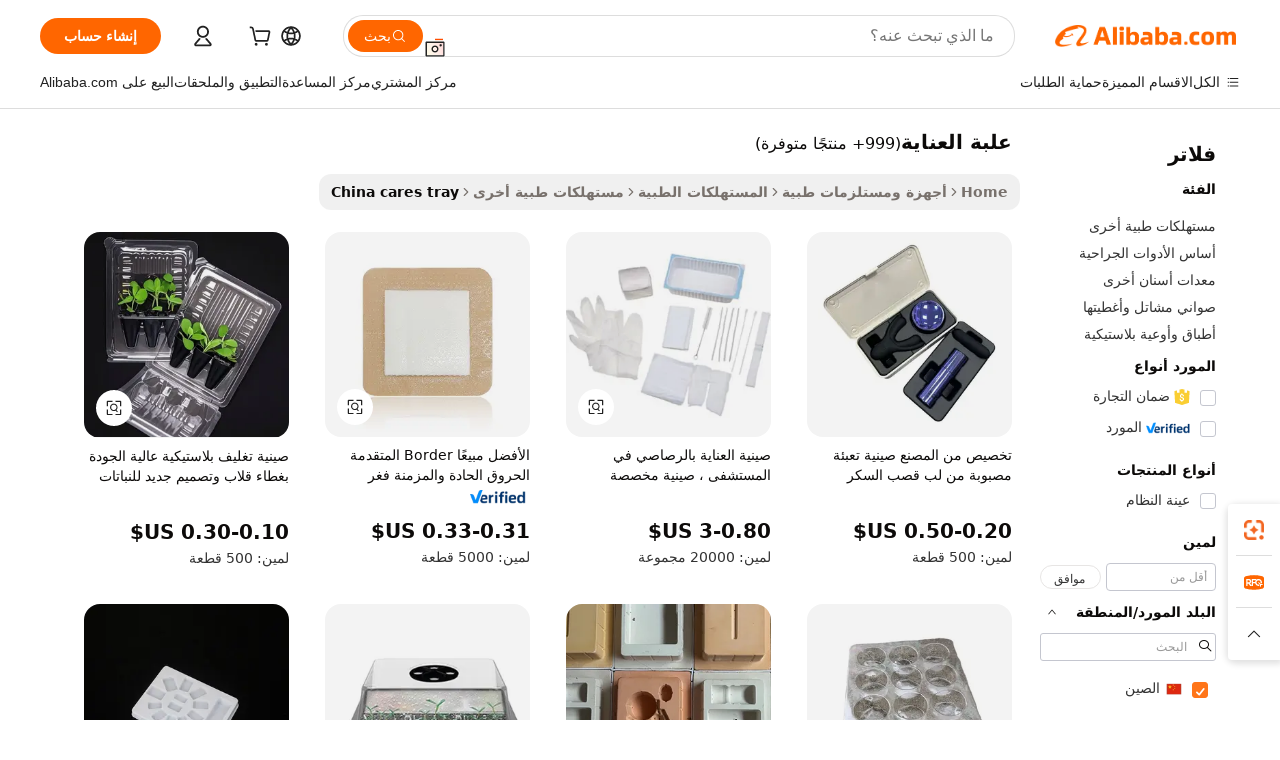

--- FILE ---
content_type: text/html;charset=UTF-8
request_url: https://arabic.alibaba.com/Popular/CN_cares-tray-Trade.html
body_size: 177354
content:

<!-- screen_content -->
    <!-- tangram:5410 begin-->
    <!-- tangram:529998 begin-->

<!DOCTYPE html>
<html lang="ar" dir="rtl">
  <head>
        <script>
      window.__BB = {
        scene: window.__bb_scene || 'traffic-free-popular'
      };
      window.__BB.BB_CWV_IGNORE = {
          lcp_element: ['#icbu-buyer-pc-top-banner'],
          lcp_url: [],
        };
      window._timing = {}
      window._timing.first_start = Date.now();
      window.needLoginInspiration = Boolean();
      // 变量用于标记页面首次可见时间
      let firstVisibleTime = null;
      if (typeof document.hidden !== 'undefined') {
        // 页面首次加载时直接统计
        if (!document.hidden) {
          firstVisibleTime = Date.now();
          window.__BB_timex = 1
        } else {
          // 页面不可见时监听 visibilitychange 事件
          document.addEventListener('visibilitychange', () => {
            if (!document.hidden) {
              firstVisibleTime = Date.now();
              window.__BB_timex = firstVisibleTime - window.performance.timing.navigationStart
              window.__BB.firstVisibleTime = window.__BB_timex
              console.log("Page became visible after "+ window.__BB_timex + " ms");
            }
          }, { once: true });  // 确保只触发一次
        }
      } else {
        console.warn('Page Visibility API is not supported in this browser.');
      }
    </script>
        <meta name="data-spm" content="a2700">
        <meta name="aplus-xplug" content="NONE">
        <meta name="aplus-icbu-disable-umid" content="1">
        <meta name="google-translate-customization" content="9de59014edaf3b99-22e1cf3b5ca21786-g00bb439a5e9e5f8f-f">
    <meta name="yandex-verification" content="25a76ba8e4443bb3" />
    <meta name="msvalidate.01" content="E3FBF0E89B724C30844BF17C59608E8F" />
    <meta name="viewport" content="width=device-width, initial-scale=1.0, maximum-scale=5.0, user-scalable=yes">
        <link rel="preconnect" href="https://s.alicdn.com/" crossorigin>
    <link rel="dns-prefetch" href="https://s.alicdn.com">
                        <link rel="preload" href="" as="image">
        <link rel="preload" href="https://s.alicdn.com/@g/alilog/??aplus_plugin_icbufront/index.js,mlog/aplus_v2.js" as="script">
        <link rel="preload" href="https://s.alicdn.com/@img/imgextra/i2/O1CN0153JdbU26g4bILVOyC_!!6000000007690-2-tps-418-58.png" as="image">
        <script>
            window.__APLUS_ABRATE__ = {
        perf_group: 'control',
        scene: "traffic-free-popular",
      };
    </script>
    <meta name="aplus-mmstat-timeout" content="15000">
        <meta content="text/html; charset=utf-8" http-equiv="Content-Type">
          <title>مشغل الموسيقى علبة العناية الصين, أشترِ أفضل مشغل موسيقى الصين قادم من مصانع علبة العناية على Alibaba.com</title>
      <meta name="keywords" content="">
      <meta name="description" content="">
            <meta name="pagetiming-rate" content="9">
      <meta name="pagetiming-resource-rate" content="4">
                    <link rel="canonical" href="https://www.alibaba.com/countrysearch/CN/cares-tray.html">
                              <link rel="alternate" hreflang="fr" href="https://french.alibaba.com/Popular/CN_cares-tray-Trade.html">
                  <link rel="alternate" hreflang="de" href="https://german.alibaba.com/Popular/CN_cares-tray-Trade.html">
                  <link rel="alternate" hreflang="pt" href="https://portuguese.alibaba.com/Popular/CN_cares-tray-Trade.html">
                  <link rel="alternate" hreflang="it" href="https://italian.alibaba.com/Popular/CN_cares-tray-Trade.html">
                  <link rel="alternate" hreflang="es" href="https://spanish.alibaba.com/Popular/CN_cares-tray-Trade.html">
                  <link rel="alternate" hreflang="ru" href="https://russian.alibaba.com/Popular/CN_cares-tray-Trade.html">
                  <link rel="alternate" hreflang="ko" href="https://korean.alibaba.com/Popular/CN_cares-tray-Trade.html">
                  <link rel="alternate" hreflang="ar" href="https://arabic.alibaba.com/Popular/CN_cares-tray-Trade.html">
                  <link rel="alternate" hreflang="ja" href="https://japanese.alibaba.com/Popular/CN_cares-tray-Trade.html">
                  <link rel="alternate" hreflang="tr" href="https://turkish.alibaba.com/Popular/CN_cares-tray-Trade.html">
                  <link rel="alternate" hreflang="th" href="https://thai.alibaba.com/Popular/CN_cares-tray-Trade.html">
                  <link rel="alternate" hreflang="vi" href="https://vietnamese.alibaba.com/Popular/CN_cares-tray-Trade.html">
                  <link rel="alternate" hreflang="nl" href="https://dutch.alibaba.com/Popular/CN_cares-tray-Trade.html">
                  <link rel="alternate" hreflang="he" href="https://hebrew.alibaba.com/Popular/CN_cares-tray-Trade.html">
                  <link rel="alternate" hreflang="id" href="https://indonesian.alibaba.com/Popular/CN_cares-tray-Trade.html">
                  <link rel="alternate" hreflang="hi" href="https://hindi.alibaba.com/Popular/CN_cares-tray-Trade.html">
                  <link rel="alternate" hreflang="en" href="https://www.alibaba.com/countrysearch/CN/cares-tray.html">
                  <link rel="alternate" hreflang="zh" href="https://chinese.alibaba.com/Popular/CN_cares-tray-Trade.html">
                  <link rel="alternate" hreflang="x-default" href="https://arabic.alibaba.com/Popular/CN_cares-tray-Trade.html">
                                        <script>
      // Aplus 配置自动打点
      var queue = window.goldlog_queue || (window.goldlog_queue = []);
      var tags = ["button", "a", "div", "span", "i", "svg", "input", "li", "tr"];
      queue.push(
        {
          action: 'goldlog.appendMetaInfo',
          arguments: [
            'aplus-auto-exp',
            [
              {
                logkey: '/sc.ug_msite.new_product_exp',
                cssSelector: '[data-spm-exp]',
                props: ["data-spm-exp"],
              },
              {
                logkey: '/sc.ug_pc.seolist_product_exp',
                cssSelector: '.traffic-card-gallery',
                props: ["data-spm-exp"],
              }
            ]
          ]
        }
      )
      queue.push({
        action: 'goldlog.setMetaInfo',
        arguments: ['aplus-auto-clk', JSON.stringify(tags.map(tag =>({
          "logkey": "/sc.ug_msite.new_product_clk",
          tag,
          "filter": "data-spm-clk",
          "props": ["data-spm-clk"]
        })))],
      });
    </script>
  </head>
  <div id="icbu-header"><div id="the-new-header" data-version="4.4.0" data-tnh-auto-exp="tnh-expose" data-scenes="search-products" style="position: relative;background-color: #fff;border-bottom: 1px solid #ddd;box-sizing: border-box; font-family:Inter,SF Pro Text,Roboto,Helvetica Neue,Helvetica,Tahoma,Arial,PingFang SC,Microsoft YaHei;"><div style="display: flex;align-items:center;height: 72px;min-width: 1200px;max-width: 1580px;margin: 0 auto;padding: 0 40px;box-sizing: border-box;"><img style="height: 29px; width: 209px;" src="https://s.alicdn.com/@img/imgextra/i2/O1CN0153JdbU26g4bILVOyC_!!6000000007690-2-tps-418-58.png" alt="" /></div><div style="min-width: 1200px;max-width: 1580px;margin: 0 auto;overflow: hidden;font-size: 14px;display: flex;justify-content: space-between;padding: 0 40px;box-sizing: border-box;"><div style="display: flex; align-items: center; justify-content: space-between"><div style="position: relative; height: 36px; padding: 0 28px 0 20px">All categories</div><div style="position: relative; height: 36px; padding-right: 28px">Featured selections</div><div style="position: relative; height: 36px">Trade Assurance</div></div><div style="display: flex; align-items: center; justify-content: space-between"><div style="position: relative; height: 36px; padding-right: 28px">Buyer Central</div><div style="position: relative; height: 36px; padding-right: 28px">Help Center</div><div style="position: relative; height: 36px; padding-right: 28px">Get the app</div><div style="position: relative; height: 36px">Become a supplier</div></div></div></div></div></div>
  <body data-spm="7724857" style="min-height: calc(100vh + 1px)"><script 
id="beacon-aplus"   
src="//s.alicdn.com/@g/alilog/??aplus_plugin_icbufront/index.js,mlog/aplus_v2.js"
exparams="aplus=async&userid=&aplus&ali_beacon_id=&ali_apache_id=&ali_apache_track=&ali_apache_tracktmp=&eagleeye_traceid=2103010c17690335654342945e1327&ip=18%2e117%2e108%2e251&dmtrack_c={ali%5fresin%5ftrace%3dse%5frst%3dnull%7csp%5fviewtype%3dY%7cset%3d3%7cser%3d1007%7cpageId%3d412292777a224fad8ed18a81c027eaeb%7cm%5fpageid%3dnull%7cpvmi%3dcefdb27ae43e49479557164dcc3906f6%7csek%5fsepd%3d%25D8%25B9%25D9%2584%25D8%25A8%25D8%25A9%2b%25D8%25A7%25D9%2584%25D8%25B9%25D9%2586%25D8%25A7%25D9%258A%25D8%25A9%7csek%3dcares%2btray%7cse%5fpn%3d1%7cp4pid%3da47b1751%2d334a%2d4154%2d9a55%2daee5f779639b%7csclkid%3dnull%7cforecast%5fpost%5fcate%3dnull%7cseo%5fnew%5fuser%5fflag%3dfalse%7ccategoryId%3d201331310%7cseo%5fsearch%5fmodel%5fupgrade%5fv2%3d2025070801%7cseo%5fmodule%5fcard%5f20240624%3d202406242%7clong%5ftext%5fgoogle%5ftranslate%5fv2%3d2407142%7cseo%5fcontent%5ftd%5fbottom%5ftext%5fupdate%5fkey%3d2025070801%7cseo%5fsearch%5fmodel%5fupgrade%5fv3%3d2025072201%7cseo%5fsearch%5fmodel%5fmulti%5fupgrade%5fv3%3d2025081101%7cdamo%5falt%5freplace%3dnull%7cwap%5fcross%3d2007659%7cwap%5fcs%5faction%3d2005494%7cAPP%5fVisitor%5fActive%3d26705%7cseo%5fshowroom%5fgoods%5fmix%3d2005244%7cseo%5fdefault%5fcached%5flong%5ftext%5ffrom%5fnew%5fkeyword%5fstep%3d2024122502%7cshowroom%5fgeneral%5ftemplate%3d2005292%7cshowroom%5freview%3d20230308%7cwap%5fcs%5ftext%3dnull%7cstructured%5fdata%3d2025052702%7cseo%5fmulti%5fstyle%5ftext%5fupdate%3d2511181%7cpc%5fnew%5fheader%3dnull%7cseo%5fmeta%5fcate%5ftemplate%5fv1%3d2025042401%7cseo%5fmeta%5ftd%5fsearch%5fkeyword%5fstep%5fv1%3d2025040999%7cseo%5fshowroom%5fbiz%5fbabablog%3d2809001%7cshowroom%5fft%5flong%5ftext%5fbaks%3d80802%7cAPP%5fGrowing%5fBuyer%5fHigh%5fIntent%5fActive%3d25487%7cshowroom%5fpc%5fv2019%3d2104%7cAPP%5fProspecting%5fBuyer%3d26712%7ccache%5fcontrol%3dnull%7cAPP%5fChurned%5fCore%5fBuyer%3d25463%7cseo%5fdefault%5fcached%5flong%5ftext%5fstep%3d24110802%7camp%5flighthouse%5fscore%5fimage%3d19657%7cseo%5fft%5ftranslate%5fgemini%3d25012003%7cwap%5fnode%5fssr%3d2015725%7cdataphant%5fopen%3d27030%7clongtext%5fmulti%5fstyle%5fexpand%5frussian%3d2510142%7cseo%5flongtext%5fgoogle%5fdata%5fsection%3d25021702%7cindustry%5fpopular%5ffloor%3dnull%7cwap%5fad%5fgoods%5fproduct%5finterval%3dnull%7cseo%5fgoods%5fbootom%5fwholesale%5flink%3d2486162%7cseo%5fkeyword%5faatest%3d18%7cseo%5fmiddle%5fwholesale%5flink%3dnull%7cft%5flong%5ftext%5fenpand%5fstep2%3d121602%7cseo%5fft%5flongtext%5fexpand%5fstep3%3d25012102%7cseo%5fwap%5fheadercard%3d2006288%7cAPP%5fChurned%5fInactive%5fVisitor%3d25497%7cAPP%5fGrowing%5fBuyer%5fHigh%5fIntent%5fInactive%3d25484%7cseo%5fmeta%5ftd%5fmulti%5fkey%3d2025061801%7ctop%5frecommend%5f20250120%3d202501201%7clongtext%5fmulti%5fstyle%5fexpand%5ffrench%5fcopy%3d25091802%7clongtext%5fmulti%5fstyle%5fexpand%5ffrench%5fcopy%5fcopy%3d25092502%7clong%5ftext%5fpaa%3d2020801%7cseo%5ffloor%5fexp%3dnull%7cseo%5fshowroom%5falgo%5flink%3d17764%7cseo%5fmeta%5ftd%5faib%5fgeneral%5fkey%3d2025091901%7ccountry%5findustry%3d202311033%7cpc%5ffree%5fswitchtosearch%3d2020529%7cshowroom%5fft%5flong%5ftext%5fenpand%5fstep1%3d101102%7cseo%5fshowroom%5fnorel%3dnull%7cplp%5fstyle%5f25%5fpc%3d202505222%7cseo%5fggs%5flayer%3d10010%7cquery%5fmutil%5flang%5ftranslate%3d2025060300%7cAPP%5fChurned%5fBuyer%3d25466%7cstream%5frender%5fperf%5fopt%3d2309181%7cwap%5fgoods%3d2007383%7cseo%5fshowroom%5fsimilar%5f20240614%3d202406142%7cchinese%5fopen%3d6307%7cquery%5fgpt%5ftranslate%3d20240820%7cad%5fproduct%5finterval%3dnull%7camp%5fto%5fpwa%3d2007359%7cplp%5faib%5fmulti%5fai%5fmeta%3d20250401%7cwap%5fsupplier%5fcontent%3dnull%7cpc%5ffree%5frefactoring%3d20220315%7cAPP%5fGrowing%5fBuyer%5fInactive%3d25476%7csso%5foem%5ffloor%3dnull%7cseo%5fpc%5fnew%5fview%5f20240807%3d202408072%7cseo%5fbottom%5ftext%5fentity%5fkey%5fcopy%3d2025062400%7cstream%5frender%3d433763%7cseo%5fmodule%5fcard%5f20240424%3d202404241%7cseo%5ftitle%5freplace%5f20191226%3d5841%7clongtext%5fmulti%5fstyle%5fexpand%3d25090802%7cgoogleweblight%3d6516%7clighthouse%5fbase64%3dnull%7cAPP%5fProspecting%5fBuyer%5fActive%3d26719%7cad%5fgoods%5fproduct%5finterval%3dnull%7cseo%5fbottom%5fdeep%5fextend%5fkw%5fkey%3d2025071101%7clongtext%5fmulti%5fstyle%5fexpand%5fturkish%3d25102801%7cilink%5fuv%3d20240911%7cwap%5flist%5fwakeup%3d2005832%7ctpp%5fcrosslink%5fpc%3d20205311%7cseo%5ftop%5fbooth%3d18501%7cAPP%5fGrowing%5fBuyer%5fLess%5fActive%3d25472%7cseo%5fsearch%5fmodel%5fupgrade%5frank%3d2025092401%7cgoodslayer%3d7977%7cft%5flong%5ftext%5ftranslate%5fexpand%5fstep1%3d24110802%7cseo%5fheaderstyle%5ftraffic%5fkey%5fv1%3d2025072100%7ccrosslink%5fswitch%3d2008141%7cp4p%5foutline%3d20240328%7cseo%5fmeta%5ftd%5faib%5fv2%5fkey%3d2025091800%7crts%5fmulti%3d2008404%7cseo%5fad%5foptimization%5fkey%5fv2%3d2025072301%7cAPP%5fVisitor%5fLess%5fActive%3d26690%7cseo%5fsearch%5franker%5fid%3d2025112401%7cplp%5fstyle%5f25%3d202505192%7ccdn%5fvm%3d2007368%7cwap%5fad%5fproduct%5finterval%3dnull%7cseo%5fsearch%5fmodel%5fmulti%5fupgrade%5frank%3d2025092401%7cpc%5fcard%5fshare%3d2025081201%7cAPP%5fGrowing%5fBuyer%5fHigh%5fIntent%5fLess%5fActive%3d25480%7cgoods%5ftitle%5fsubstitute%3d9619%7cwap%5fscreen%5fexp%3d2025081400%7creact%5fheader%5ftest%3d202502182%7cpc%5fcs%5fcolor%3dnull%7cshowroom%5fft%5flong%5ftext%5ftest%3d72502%7cone%5ftap%5flogin%5fABTest%3d202308153%7cseo%5fhyh%5fshow%5ftags%3d9867%7cplp%5fstructured%5fdata%3d2508182%7cguide%5fdelete%3d2008526%7cseo%5findustry%5ftemplate%3dnull%7cseo%5fmeta%5ftd%5fmulti%5fes%5fkey%3d2025073101%7cseo%5fshowroom%5fdata%5fmix%3d19888%7csso%5ftop%5franking%5ffloor%3d20031%7cseo%5ftd%5fdeep%5fupgrade%5fkey%5fv3%3d2025081101%7cwap%5fue%5fone%3d2025111401%7cshowroom%5fto%5frts%5flink%3d2008480%7ccountrysearch%5ftest%3dnull%7cseo%5fplp%5fdate%5fv2%3d2025102702%7cchannel%5famp%5fto%5fpwa%3dnull%7cseo%5fmulti%5fstyles%5flong%5ftext%3d2503172%7cseo%5fmeta%5ftext%5fmutli%5fcate%5ftemplate%5fv1%3d2025080801%7cseo%5fdefault%5fcached%5fmutil%5flong%5ftext%5fstep%3d24110436%7cseo%5faction%5fpoint%5ftype%3d22823%7cseo%5faib%5ftd%5flaunch%5f20240828%5fcopy%3d202408282%7cseo%5fshowroom%5fwholesale%5flink%3dnull%7cseo%5fperf%5fimprove%3d2023999%7cseo%5fwap%5flist%5fbounce%5f01%3d2063%7cseo%5fwap%5flist%5fbounce%5f02%3d2128%7cAPP%5fGrowing%5fBuyer%5fActive%3d25492%7cvideolayer%3dnull%7cvideo%5fplay%3dnull%7cAPP%5fChurned%5fMember%5fInactive%3d25501%7cseo%5fgoogle%5fnew%5fstruct%3d438326%7cicbu%5falgo%5fp4p%5fseo%5fad%3d2025072301%7ctpp%5ftrace%3dseoKeyword%2dseoKeyword%5fv3%2dbase%2dORIGINAL}&pageid=12756cfb210306f31769033565&hn=ensearchweb033003006243%2erg%2dus%2deast%2eus68&asid=AQAAAABdT3FpKmH+FwAAAACQHnTp7SfNcQ==&treq=&tres=" async>
</script>
                        <!-- tangram:7430 begin-->
 <style>
   .traffic-card-gallery {display: flex;position: relative;flex-direction: column;justify-content: flex-start;border-radius: 0.5rem;background-color: #fff;padding: 0.5rem 0.5rem 1rem;overflow: hidden;font-size: 0.75rem;line-height: 1rem;}
   .product-price {
     b {
       font-size: 22px;
     }
   }
 </style>
<!-- tangram:7430 end-->
            <style>.component-left-filter-callback{display:flex;position:relative;margin-top:10px;height:1200px}.component-left-filter-callback img{width:200px}.component-left-filter-callback i{position:absolute;top:5%;left:50%}.related-search-wrapper{padding:.5rem;--tw-bg-opacity: 1;background-color:#fff;background-color:rgba(255,255,255,var(--tw-bg-opacity, 1));border-width:1px;border-color:var(--input)}.related-search-wrapper .related-search-box{margin:12px 16px}.related-search-wrapper .related-search-box .related-search-title{display:inline;float:start;color:#666;word-wrap:break-word;margin-right:12px;width:13%}.related-search-wrapper .related-search-box .related-search-content{display:flex;flex-wrap:wrap}.related-search-wrapper .related-search-box .related-search-content .related-search-link{margin-right:12px;width:23%;overflow:hidden;color:#666;text-overflow:ellipsis;white-space:nowrap}.product-title img{margin-right:.5rem;display:inline-block;height:1rem;vertical-align:sub}.product-price b{font-size:22px}.similar-icon{position:absolute;bottom:12px;z-index:2;right:12px}.rfq-card{display:inline-block;position:relative;box-sizing:border-box;margin-bottom:36px}.rfq-card .rfq-card-content{display:flex;position:relative;flex-direction:column;align-items:flex-start;background-size:cover;background-color:#fff;padding:12px;width:100%;height:100%}.rfq-card .rfq-card-content .rfq-card-icon{margin-top:50px}.rfq-card .rfq-card-content .rfq-card-icon img{width:45px}.rfq-card .rfq-card-content .rfq-card-top-title{margin-top:14px;color:#222;font-weight:400;font-size:16px}.rfq-card .rfq-card-content .rfq-card-title{margin-top:24px;color:#333;font-weight:800;font-size:20px}.rfq-card .rfq-card-content .rfq-card-input-box{margin-top:24px;width:100%}.rfq-card .rfq-card-content .rfq-card-input-box textarea{box-sizing:border-box;border:1px solid #ddd;border-radius:4px;background-color:#fff;padding:9px 12px;width:100%;height:88px;resize:none;color:#666;font-weight:400;font-size:13px;font-family:inherit}.rfq-card .rfq-card-content .rfq-card-button{margin-top:24px;border:1px solid #666;border-radius:16px;background-color:#fff;width:67%;color:#000;font-weight:700;font-size:14px;line-height:30px;text-align:center}[data-modulename^=ProductList-] div{contain-intrinsic-size:auto 500px}.traffic-card-gallery:hover{--tw-shadow: 0px 2px 6px 2px rgba(0,0,0,.12157);--tw-shadow-colored: 0px 2px 6px 2px var(--tw-shadow-color);box-shadow:0 0 #0000,0 0 #0000,0 2px 6px 2px #0000001f;box-shadow:var(--tw-ring-offset-shadow, 0 0 rgba(0,0,0,0)),var(--tw-ring-shadow, 0 0 rgba(0,0,0,0)),var(--tw-shadow);z-index:10}.traffic-card-gallery{position:relative;display:flex;flex-direction:column;justify-content:flex-start;overflow:hidden;border-radius:.75rem;--tw-bg-opacity: 1;background-color:#fff;background-color:rgba(255,255,255,var(--tw-bg-opacity, 1));padding:.5rem;font-size:.75rem;line-height:1rem}.traffic-card-list{position:relative;display:flex;height:292px;flex-direction:row;justify-content:flex-start;overflow:hidden;border-bottom-width:1px;--tw-bg-opacity: 1;background-color:#fff;background-color:rgba(255,255,255,var(--tw-bg-opacity, 1));padding:1rem;font-size:.75rem;line-height:1rem}.traffic-card-g-industry:hover{--tw-shadow: 0 0 10px rgba(0,0,0,.1);--tw-shadow-colored: 0 0 10px var(--tw-shadow-color);box-shadow:0 0 #0000,0 0 #0000,0 0 10px #0000001a;box-shadow:var(--tw-ring-offset-shadow, 0 0 rgba(0,0,0,0)),var(--tw-ring-shadow, 0 0 rgba(0,0,0,0)),var(--tw-shadow)}.traffic-card-g-industry{position:relative;border-radius:var(--radius);--tw-bg-opacity: 1;background-color:#fff;background-color:rgba(255,255,255,var(--tw-bg-opacity, 1));padding:1.25rem .75rem .75rem;font-size:.875rem;line-height:1.25rem}.module-filter-section-wrapper{max-height:none!important;overflow-x:hidden}*,:before,:after{--tw-border-spacing-x: 0;--tw-border-spacing-y: 0;--tw-translate-x: 0;--tw-translate-y: 0;--tw-rotate: 0;--tw-skew-x: 0;--tw-skew-y: 0;--tw-scale-x: 1;--tw-scale-y: 1;--tw-pan-x: ;--tw-pan-y: ;--tw-pinch-zoom: ;--tw-scroll-snap-strictness: proximity;--tw-gradient-from-position: ;--tw-gradient-via-position: ;--tw-gradient-to-position: ;--tw-ordinal: ;--tw-slashed-zero: ;--tw-numeric-figure: ;--tw-numeric-spacing: ;--tw-numeric-fraction: ;--tw-ring-inset: ;--tw-ring-offset-width: 0px;--tw-ring-offset-color: #fff;--tw-ring-color: rgba(59, 130, 246, .5);--tw-ring-offset-shadow: 0 0 rgba(0,0,0,0);--tw-ring-shadow: 0 0 rgba(0,0,0,0);--tw-shadow: 0 0 rgba(0,0,0,0);--tw-shadow-colored: 0 0 rgba(0,0,0,0);--tw-blur: ;--tw-brightness: ;--tw-contrast: ;--tw-grayscale: ;--tw-hue-rotate: ;--tw-invert: ;--tw-saturate: ;--tw-sepia: ;--tw-drop-shadow: ;--tw-backdrop-blur: ;--tw-backdrop-brightness: ;--tw-backdrop-contrast: ;--tw-backdrop-grayscale: ;--tw-backdrop-hue-rotate: ;--tw-backdrop-invert: ;--tw-backdrop-opacity: ;--tw-backdrop-saturate: ;--tw-backdrop-sepia: ;--tw-contain-size: ;--tw-contain-layout: ;--tw-contain-paint: ;--tw-contain-style: }::backdrop{--tw-border-spacing-x: 0;--tw-border-spacing-y: 0;--tw-translate-x: 0;--tw-translate-y: 0;--tw-rotate: 0;--tw-skew-x: 0;--tw-skew-y: 0;--tw-scale-x: 1;--tw-scale-y: 1;--tw-pan-x: ;--tw-pan-y: ;--tw-pinch-zoom: ;--tw-scroll-snap-strictness: proximity;--tw-gradient-from-position: ;--tw-gradient-via-position: ;--tw-gradient-to-position: ;--tw-ordinal: ;--tw-slashed-zero: ;--tw-numeric-figure: ;--tw-numeric-spacing: ;--tw-numeric-fraction: ;--tw-ring-inset: ;--tw-ring-offset-width: 0px;--tw-ring-offset-color: #fff;--tw-ring-color: rgba(59, 130, 246, .5);--tw-ring-offset-shadow: 0 0 rgba(0,0,0,0);--tw-ring-shadow: 0 0 rgba(0,0,0,0);--tw-shadow: 0 0 rgba(0,0,0,0);--tw-shadow-colored: 0 0 rgba(0,0,0,0);--tw-blur: ;--tw-brightness: ;--tw-contrast: ;--tw-grayscale: ;--tw-hue-rotate: ;--tw-invert: ;--tw-saturate: ;--tw-sepia: ;--tw-drop-shadow: ;--tw-backdrop-blur: ;--tw-backdrop-brightness: ;--tw-backdrop-contrast: ;--tw-backdrop-grayscale: ;--tw-backdrop-hue-rotate: ;--tw-backdrop-invert: ;--tw-backdrop-opacity: ;--tw-backdrop-saturate: ;--tw-backdrop-sepia: ;--tw-contain-size: ;--tw-contain-layout: ;--tw-contain-paint: ;--tw-contain-style: }*,:before,:after{box-sizing:border-box;border-width:0;border-style:solid;border-color:#e5e7eb}:before,:after{--tw-content: ""}html,:host{line-height:1.5;-webkit-text-size-adjust:100%;-moz-tab-size:4;-o-tab-size:4;tab-size:4;font-family:ui-sans-serif,system-ui,-apple-system,Segoe UI,Roboto,Ubuntu,Cantarell,Noto Sans,sans-serif,"Apple Color Emoji","Segoe UI Emoji",Segoe UI Symbol,"Noto Color Emoji";font-feature-settings:normal;font-variation-settings:normal;-webkit-tap-highlight-color:transparent}body{margin:0;line-height:inherit}hr{height:0;color:inherit;border-top-width:1px}abbr:where([title]){text-decoration:underline;-webkit-text-decoration:underline dotted;text-decoration:underline dotted}h1,h2,h3,h4,h5,h6{font-size:inherit;font-weight:inherit}a{color:inherit;text-decoration:inherit}b,strong{font-weight:bolder}code,kbd,samp,pre{font-family:ui-monospace,SFMono-Regular,Menlo,Monaco,Consolas,Liberation Mono,Courier New,monospace;font-feature-settings:normal;font-variation-settings:normal;font-size:1em}small{font-size:80%}sub,sup{font-size:75%;line-height:0;position:relative;vertical-align:baseline}sub{bottom:-.25em}sup{top:-.5em}table{text-indent:0;border-color:inherit;border-collapse:collapse}button,input,optgroup,select,textarea{font-family:inherit;font-feature-settings:inherit;font-variation-settings:inherit;font-size:100%;font-weight:inherit;line-height:inherit;letter-spacing:inherit;color:inherit;margin:0;padding:0}button,select{text-transform:none}button,input:where([type=button]),input:where([type=reset]),input:where([type=submit]){-webkit-appearance:button;background-color:transparent;background-image:none}:-moz-focusring{outline:auto}:-moz-ui-invalid{box-shadow:none}progress{vertical-align:baseline}::-webkit-inner-spin-button,::-webkit-outer-spin-button{height:auto}[type=search]{-webkit-appearance:textfield;outline-offset:-2px}::-webkit-search-decoration{-webkit-appearance:none}::-webkit-file-upload-button{-webkit-appearance:button;font:inherit}summary{display:list-item}blockquote,dl,dd,h1,h2,h3,h4,h5,h6,hr,figure,p,pre{margin:0}fieldset{margin:0;padding:0}legend{padding:0}ol,ul,menu{list-style:none;margin:0;padding:0}dialog{padding:0}textarea{resize:vertical}input::-moz-placeholder,textarea::-moz-placeholder{opacity:1;color:#9ca3af}input::placeholder,textarea::placeholder{opacity:1;color:#9ca3af}button,[role=button]{cursor:pointer}:disabled{cursor:default}img,svg,video,canvas,audio,iframe,embed,object{display:block;vertical-align:middle}img,video{max-width:100%;height:auto}[hidden]:where(:not([hidden=until-found])){display:none}:root{--background: hsl(0, 0%, 100%);--foreground: hsl(20, 14.3%, 4.1%);--card: hsl(0, 0%, 100%);--card-foreground: hsl(20, 14.3%, 4.1%);--popover: hsl(0, 0%, 100%);--popover-foreground: hsl(20, 14.3%, 4.1%);--primary: hsl(24, 100%, 50%);--primary-foreground: hsl(60, 9.1%, 97.8%);--secondary: hsl(60, 4.8%, 95.9%);--secondary-foreground: #333;--muted: hsl(60, 4.8%, 95.9%);--muted-foreground: hsl(25, 5.3%, 44.7%);--accent: hsl(60, 4.8%, 95.9%);--accent-foreground: hsl(24, 9.8%, 10%);--destructive: hsl(0, 84.2%, 60.2%);--destructive-foreground: hsl(60, 9.1%, 97.8%);--border: hsl(20, 5.9%, 90%);--input: hsl(20, 5.9%, 90%);--ring: hsl(24.6, 95%, 53.1%);--radius: 1rem}.dark{--background: hsl(20, 14.3%, 4.1%);--foreground: hsl(60, 9.1%, 97.8%);--card: hsl(20, 14.3%, 4.1%);--card-foreground: hsl(60, 9.1%, 97.8%);--popover: hsl(20, 14.3%, 4.1%);--popover-foreground: hsl(60, 9.1%, 97.8%);--primary: hsl(20.5, 90.2%, 48.2%);--primary-foreground: hsl(60, 9.1%, 97.8%);--secondary: hsl(12, 6.5%, 15.1%);--secondary-foreground: hsl(60, 9.1%, 97.8%);--muted: hsl(12, 6.5%, 15.1%);--muted-foreground: hsl(24, 5.4%, 63.9%);--accent: hsl(12, 6.5%, 15.1%);--accent-foreground: hsl(60, 9.1%, 97.8%);--destructive: hsl(0, 72.2%, 50.6%);--destructive-foreground: hsl(60, 9.1%, 97.8%);--border: hsl(12, 6.5%, 15.1%);--input: hsl(12, 6.5%, 15.1%);--ring: hsl(20.5, 90.2%, 48.2%)}*{border-color:#e7e5e4;border-color:var(--border)}body{background-color:#fff;background-color:var(--background);color:#0c0a09;color:var(--foreground)}.il-sr-only{position:absolute;width:1px;height:1px;padding:0;margin:-1px;overflow:hidden;clip:rect(0,0,0,0);white-space:nowrap;border-width:0}.il-invisible{visibility:hidden}.il-fixed{position:fixed}.il-absolute{position:absolute}.il-relative{position:relative}.il-sticky{position:sticky}.il-inset-0{inset:0}.il--bottom-12{bottom:-3rem}.il--top-12{top:-3rem}.il-bottom-0{bottom:0}.il-bottom-2{bottom:.5rem}.il-bottom-3{bottom:.75rem}.il-bottom-4{bottom:1rem}.il-end-0{right:0}.il-end-2{right:.5rem}.il-end-3{right:.75rem}.il-end-4{right:1rem}.il-left-0{left:0}.il-left-3{left:.75rem}.il-right-0{right:0}.il-right-2{right:.5rem}.il-right-3{right:.75rem}.il-start-0{left:0}.il-start-1\/2{left:50%}.il-start-2{left:.5rem}.il-start-3{left:.75rem}.il-start-\[50\%\]{left:50%}.il-top-0{top:0}.il-top-1\/2{top:50%}.il-top-16{top:4rem}.il-top-4{top:1rem}.il-top-\[50\%\]{top:50%}.il-z-10{z-index:10}.il-z-50{z-index:50}.il-z-\[9999\]{z-index:9999}.il-col-span-4{grid-column:span 4 / span 4}.il-m-0{margin:0}.il-m-3{margin:.75rem}.il-m-auto{margin:auto}.il-mx-auto{margin-left:auto;margin-right:auto}.il-my-3{margin-top:.75rem;margin-bottom:.75rem}.il-my-5{margin-top:1.25rem;margin-bottom:1.25rem}.il-my-auto{margin-top:auto;margin-bottom:auto}.\!il-mb-4{margin-bottom:1rem!important}.il--mt-4{margin-top:-1rem}.il-mb-0{margin-bottom:0}.il-mb-1{margin-bottom:.25rem}.il-mb-2{margin-bottom:.5rem}.il-mb-3{margin-bottom:.75rem}.il-mb-4{margin-bottom:1rem}.il-mb-5{margin-bottom:1.25rem}.il-mb-6{margin-bottom:1.5rem}.il-mb-8{margin-bottom:2rem}.il-mb-\[-0\.75rem\]{margin-bottom:-.75rem}.il-mb-\[0\.125rem\]{margin-bottom:.125rem}.il-me-1{margin-right:.25rem}.il-me-2{margin-right:.5rem}.il-me-3{margin-right:.75rem}.il-me-auto{margin-right:auto}.il-mr-1{margin-right:.25rem}.il-mr-2{margin-right:.5rem}.il-ms-1{margin-left:.25rem}.il-ms-4{margin-left:1rem}.il-ms-5{margin-left:1.25rem}.il-ms-8{margin-left:2rem}.il-ms-\[\.375rem\]{margin-left:.375rem}.il-ms-auto{margin-left:auto}.il-mt-0{margin-top:0}.il-mt-0\.5{margin-top:.125rem}.il-mt-1{margin-top:.25rem}.il-mt-2{margin-top:.5rem}.il-mt-3{margin-top:.75rem}.il-mt-4{margin-top:1rem}.il-mt-6{margin-top:1.5rem}.il-line-clamp-1{overflow:hidden;display:-webkit-box;-webkit-box-orient:vertical;-webkit-line-clamp:1}.il-line-clamp-2{overflow:hidden;display:-webkit-box;-webkit-box-orient:vertical;-webkit-line-clamp:2}.il-line-clamp-6{overflow:hidden;display:-webkit-box;-webkit-box-orient:vertical;-webkit-line-clamp:6}.il-inline-block{display:inline-block}.il-inline{display:inline}.il-flex{display:flex}.il-inline-flex{display:inline-flex}.il-grid{display:grid}.il-aspect-square{aspect-ratio:1 / 1}.il-size-5{width:1.25rem;height:1.25rem}.il-h-1{height:.25rem}.il-h-10{height:2.5rem}.il-h-11{height:2.75rem}.il-h-20{height:5rem}.il-h-24{height:6rem}.il-h-3\.5{height:.875rem}.il-h-4{height:1rem}.il-h-40{height:10rem}.il-h-6{height:1.5rem}.il-h-8{height:2rem}.il-h-9{height:2.25rem}.il-h-\[150px\]{height:150px}.il-h-\[152px\]{height:152px}.il-h-\[18\.25rem\]{height:18.25rem}.il-h-\[292px\]{height:292px}.il-h-\[600px\]{height:600px}.il-h-auto{height:auto}.il-h-fit{height:-moz-fit-content;height:fit-content}.il-h-full{height:100%}.il-h-screen{height:100vh}.il-max-h-\[100vh\]{max-height:100vh}.il-w-1\/2{width:50%}.il-w-10{width:2.5rem}.il-w-10\/12{width:83.333333%}.il-w-4{width:1rem}.il-w-6{width:1.5rem}.il-w-64{width:16rem}.il-w-7\/12{width:58.333333%}.il-w-72{width:18rem}.il-w-8{width:2rem}.il-w-8\/12{width:66.666667%}.il-w-9{width:2.25rem}.il-w-9\/12{width:75%}.il-w-\[200px\]{width:200px}.il-w-\[84px\]{width:84px}.il-w-fit{width:-moz-fit-content;width:fit-content}.il-w-full{width:100%}.il-w-screen{width:100vw}.il-min-w-0{min-width:0px}.il-min-w-3{min-width:.75rem}.il-min-w-\[1200px\]{min-width:1200px}.il-max-w-\[1000px\]{max-width:1000px}.il-max-w-\[1580px\]{max-width:1580px}.il-max-w-full{max-width:100%}.il-max-w-lg{max-width:32rem}.il-flex-1{flex:1 1 0%}.il-flex-shrink-0,.il-shrink-0{flex-shrink:0}.il-flex-grow-0,.il-grow-0{flex-grow:0}.il-basis-24{flex-basis:6rem}.il-basis-full{flex-basis:100%}.il-origin-\[--radix-tooltip-content-transform-origin\]{transform-origin:var(--radix-tooltip-content-transform-origin)}.il--translate-x-1\/2{--tw-translate-x: -50%;transform:translate(-50%,var(--tw-translate-y)) rotate(var(--tw-rotate)) skew(var(--tw-skew-x)) skewY(var(--tw-skew-y)) scaleX(var(--tw-scale-x)) scaleY(var(--tw-scale-y));transform:translate(var(--tw-translate-x),var(--tw-translate-y)) rotate(var(--tw-rotate)) skew(var(--tw-skew-x)) skewY(var(--tw-skew-y)) scaleX(var(--tw-scale-x)) scaleY(var(--tw-scale-y))}.il--translate-y-1\/2{--tw-translate-y: -50%;transform:translate(var(--tw-translate-x),-50%) rotate(var(--tw-rotate)) skew(var(--tw-skew-x)) skewY(var(--tw-skew-y)) scaleX(var(--tw-scale-x)) scaleY(var(--tw-scale-y));transform:translate(var(--tw-translate-x),var(--tw-translate-y)) rotate(var(--tw-rotate)) skew(var(--tw-skew-x)) skewY(var(--tw-skew-y)) scaleX(var(--tw-scale-x)) scaleY(var(--tw-scale-y))}.il-translate-x-\[-50\%\]{--tw-translate-x: -50%;transform:translate(-50%,var(--tw-translate-y)) rotate(var(--tw-rotate)) skew(var(--tw-skew-x)) skewY(var(--tw-skew-y)) scaleX(var(--tw-scale-x)) scaleY(var(--tw-scale-y));transform:translate(var(--tw-translate-x),var(--tw-translate-y)) rotate(var(--tw-rotate)) skew(var(--tw-skew-x)) skewY(var(--tw-skew-y)) scaleX(var(--tw-scale-x)) scaleY(var(--tw-scale-y))}.il-translate-y-\[-50\%\]{--tw-translate-y: -50%;transform:translate(var(--tw-translate-x),-50%) rotate(var(--tw-rotate)) skew(var(--tw-skew-x)) skewY(var(--tw-skew-y)) scaleX(var(--tw-scale-x)) scaleY(var(--tw-scale-y));transform:translate(var(--tw-translate-x),var(--tw-translate-y)) rotate(var(--tw-rotate)) skew(var(--tw-skew-x)) skewY(var(--tw-skew-y)) scaleX(var(--tw-scale-x)) scaleY(var(--tw-scale-y))}.il-rotate-90{--tw-rotate: 90deg;transform:translate(var(--tw-translate-x),var(--tw-translate-y)) rotate(90deg) skew(var(--tw-skew-x)) skewY(var(--tw-skew-y)) scaleX(var(--tw-scale-x)) scaleY(var(--tw-scale-y));transform:translate(var(--tw-translate-x),var(--tw-translate-y)) rotate(var(--tw-rotate)) skew(var(--tw-skew-x)) skewY(var(--tw-skew-y)) scaleX(var(--tw-scale-x)) scaleY(var(--tw-scale-y))}@keyframes il-pulse{50%{opacity:.5}}.il-animate-pulse{animation:il-pulse 2s cubic-bezier(.4,0,.6,1) infinite}@keyframes il-spin{to{transform:rotate(360deg)}}.il-animate-spin{animation:il-spin 1s linear infinite}.il-cursor-pointer{cursor:pointer}.il-list-disc{list-style-type:disc}.il-grid-cols-2{grid-template-columns:repeat(2,minmax(0,1fr))}.il-grid-cols-4{grid-template-columns:repeat(4,minmax(0,1fr))}.il-flex-row{flex-direction:row}.il-flex-col{flex-direction:column}.il-flex-col-reverse{flex-direction:column-reverse}.il-flex-wrap{flex-wrap:wrap}.il-flex-nowrap{flex-wrap:nowrap}.il-items-start{align-items:flex-start}.il-items-center{align-items:center}.il-items-baseline{align-items:baseline}.il-justify-start{justify-content:flex-start}.il-justify-end{justify-content:flex-end}.il-justify-center{justify-content:center}.il-justify-between{justify-content:space-between}.il-gap-1{gap:.25rem}.il-gap-1\.5{gap:.375rem}.il-gap-10{gap:2.5rem}.il-gap-2{gap:.5rem}.il-gap-3{gap:.75rem}.il-gap-4{gap:1rem}.il-gap-8{gap:2rem}.il-gap-\[\.0938rem\]{gap:.0938rem}.il-gap-\[\.375rem\]{gap:.375rem}.il-gap-\[0\.125rem\]{gap:.125rem}.\!il-gap-x-5{-moz-column-gap:1.25rem!important;column-gap:1.25rem!important}.\!il-gap-y-5{row-gap:1.25rem!important}.il-space-y-1\.5>:not([hidden])~:not([hidden]){--tw-space-y-reverse: 0;margin-top:calc(.375rem * (1 - var(--tw-space-y-reverse)));margin-top:.375rem;margin-top:calc(.375rem * calc(1 - var(--tw-space-y-reverse)));margin-bottom:0rem;margin-bottom:calc(.375rem * var(--tw-space-y-reverse))}.il-space-y-4>:not([hidden])~:not([hidden]){--tw-space-y-reverse: 0;margin-top:calc(1rem * (1 - var(--tw-space-y-reverse)));margin-top:1rem;margin-top:calc(1rem * calc(1 - var(--tw-space-y-reverse)));margin-bottom:0rem;margin-bottom:calc(1rem * var(--tw-space-y-reverse))}.il-overflow-hidden{overflow:hidden}.il-overflow-y-auto{overflow-y:auto}.il-overflow-y-scroll{overflow-y:scroll}.il-truncate{overflow:hidden;text-overflow:ellipsis;white-space:nowrap}.il-text-ellipsis{text-overflow:ellipsis}.il-whitespace-normal{white-space:normal}.il-whitespace-nowrap{white-space:nowrap}.il-break-normal{word-wrap:normal;word-break:normal}.il-break-words{word-wrap:break-word}.il-break-all{word-break:break-all}.il-rounded{border-radius:.25rem}.il-rounded-2xl{border-radius:1rem}.il-rounded-\[0\.5rem\]{border-radius:.5rem}.il-rounded-\[1\.25rem\]{border-radius:1.25rem}.il-rounded-full{border-radius:9999px}.il-rounded-lg{border-radius:1rem;border-radius:var(--radius)}.il-rounded-md{border-radius:calc(1rem - 2px);border-radius:calc(var(--radius) - 2px)}.il-rounded-sm{border-radius:calc(1rem - 4px);border-radius:calc(var(--radius) - 4px)}.il-rounded-xl{border-radius:.75rem}.il-border,.il-border-\[1px\]{border-width:1px}.il-border-b,.il-border-b-\[1px\]{border-bottom-width:1px}.il-border-solid{border-style:solid}.il-border-none{border-style:none}.il-border-\[\#222\]{--tw-border-opacity: 1;border-color:#222;border-color:rgba(34,34,34,var(--tw-border-opacity, 1))}.il-border-\[\#DDD\]{--tw-border-opacity: 1;border-color:#ddd;border-color:rgba(221,221,221,var(--tw-border-opacity, 1))}.il-border-foreground{border-color:#0c0a09;border-color:var(--foreground)}.il-border-input{border-color:#e7e5e4;border-color:var(--input)}.il-bg-\[\#F8F8F8\]{--tw-bg-opacity: 1;background-color:#f8f8f8;background-color:rgba(248,248,248,var(--tw-bg-opacity, 1))}.il-bg-\[\#d9d9d963\]{background-color:#d9d9d963}.il-bg-accent{background-color:#f5f5f4;background-color:var(--accent)}.il-bg-background{background-color:#fff;background-color:var(--background)}.il-bg-black{--tw-bg-opacity: 1;background-color:#000;background-color:rgba(0,0,0,var(--tw-bg-opacity, 1))}.il-bg-black\/80{background-color:#000c}.il-bg-destructive{background-color:#ef4444;background-color:var(--destructive)}.il-bg-gray-300{--tw-bg-opacity: 1;background-color:#d1d5db;background-color:rgba(209,213,219,var(--tw-bg-opacity, 1))}.il-bg-muted{background-color:#f5f5f4;background-color:var(--muted)}.il-bg-orange-500{--tw-bg-opacity: 1;background-color:#f97316;background-color:rgba(249,115,22,var(--tw-bg-opacity, 1))}.il-bg-popover{background-color:#fff;background-color:var(--popover)}.il-bg-primary{background-color:#f60;background-color:var(--primary)}.il-bg-secondary{background-color:#f5f5f4;background-color:var(--secondary)}.il-bg-transparent{background-color:transparent}.il-bg-white{--tw-bg-opacity: 1;background-color:#fff;background-color:rgba(255,255,255,var(--tw-bg-opacity, 1))}.il-bg-opacity-80{--tw-bg-opacity: .8}.il-bg-cover{background-size:cover}.il-bg-no-repeat{background-repeat:no-repeat}.il-fill-black{fill:#000}.il-object-cover{-o-object-fit:cover;object-fit:cover}.il-p-0{padding:0}.il-p-1{padding:.25rem}.il-p-2{padding:.5rem}.il-p-3{padding:.75rem}.il-p-4{padding:1rem}.il-p-5{padding:1.25rem}.il-p-6{padding:1.5rem}.il-px-2{padding-left:.5rem;padding-right:.5rem}.il-px-3{padding-left:.75rem;padding-right:.75rem}.il-py-0\.5{padding-top:.125rem;padding-bottom:.125rem}.il-py-1\.5{padding-top:.375rem;padding-bottom:.375rem}.il-py-10{padding-top:2.5rem;padding-bottom:2.5rem}.il-py-2{padding-top:.5rem;padding-bottom:.5rem}.il-py-3{padding-top:.75rem;padding-bottom:.75rem}.il-pb-0{padding-bottom:0}.il-pb-3{padding-bottom:.75rem}.il-pb-4{padding-bottom:1rem}.il-pb-8{padding-bottom:2rem}.il-pe-0{padding-right:0}.il-pe-2{padding-right:.5rem}.il-pe-3{padding-right:.75rem}.il-pe-4{padding-right:1rem}.il-pe-6{padding-right:1.5rem}.il-pe-8{padding-right:2rem}.il-pe-\[12px\]{padding-right:12px}.il-pe-\[3\.25rem\]{padding-right:3.25rem}.il-pl-4{padding-left:1rem}.il-ps-0{padding-left:0}.il-ps-2{padding-left:.5rem}.il-ps-3{padding-left:.75rem}.il-ps-4{padding-left:1rem}.il-ps-6{padding-left:1.5rem}.il-ps-8{padding-left:2rem}.il-ps-\[12px\]{padding-left:12px}.il-ps-\[3\.25rem\]{padding-left:3.25rem}.il-pt-10{padding-top:2.5rem}.il-pt-4{padding-top:1rem}.il-pt-5{padding-top:1.25rem}.il-pt-6{padding-top:1.5rem}.il-pt-7{padding-top:1.75rem}.il-text-center{text-align:center}.il-text-start{text-align:left}.il-text-2xl{font-size:1.5rem;line-height:2rem}.il-text-base{font-size:1rem;line-height:1.5rem}.il-text-lg{font-size:1.125rem;line-height:1.75rem}.il-text-sm{font-size:.875rem;line-height:1.25rem}.il-text-xl{font-size:1.25rem;line-height:1.75rem}.il-text-xs{font-size:.75rem;line-height:1rem}.il-font-\[600\]{font-weight:600}.il-font-bold{font-weight:700}.il-font-medium{font-weight:500}.il-font-normal{font-weight:400}.il-font-semibold{font-weight:600}.il-leading-3{line-height:.75rem}.il-leading-4{line-height:1rem}.il-leading-\[1\.43\]{line-height:1.43}.il-leading-\[18px\]{line-height:18px}.il-leading-\[26px\]{line-height:26px}.il-leading-none{line-height:1}.il-tracking-tight{letter-spacing:-.025em}.il-text-\[\#00820D\]{--tw-text-opacity: 1;color:#00820d;color:rgba(0,130,13,var(--tw-text-opacity, 1))}.il-text-\[\#222\]{--tw-text-opacity: 1;color:#222;color:rgba(34,34,34,var(--tw-text-opacity, 1))}.il-text-\[\#444\]{--tw-text-opacity: 1;color:#444;color:rgba(68,68,68,var(--tw-text-opacity, 1))}.il-text-\[\#4B1D1F\]{--tw-text-opacity: 1;color:#4b1d1f;color:rgba(75,29,31,var(--tw-text-opacity, 1))}.il-text-\[\#767676\]{--tw-text-opacity: 1;color:#767676;color:rgba(118,118,118,var(--tw-text-opacity, 1))}.il-text-\[\#D04A0A\]{--tw-text-opacity: 1;color:#d04a0a;color:rgba(208,74,10,var(--tw-text-opacity, 1))}.il-text-\[\#F7421E\]{--tw-text-opacity: 1;color:#f7421e;color:rgba(247,66,30,var(--tw-text-opacity, 1))}.il-text-\[\#FF6600\]{--tw-text-opacity: 1;color:#f60;color:rgba(255,102,0,var(--tw-text-opacity, 1))}.il-text-\[\#f7421e\]{--tw-text-opacity: 1;color:#f7421e;color:rgba(247,66,30,var(--tw-text-opacity, 1))}.il-text-destructive-foreground{color:#fafaf9;color:var(--destructive-foreground)}.il-text-foreground{color:#0c0a09;color:var(--foreground)}.il-text-muted-foreground{color:#78716c;color:var(--muted-foreground)}.il-text-popover-foreground{color:#0c0a09;color:var(--popover-foreground)}.il-text-primary{color:#f60;color:var(--primary)}.il-text-primary-foreground{color:#fafaf9;color:var(--primary-foreground)}.il-text-secondary-foreground{color:#333;color:var(--secondary-foreground)}.il-text-white{--tw-text-opacity: 1;color:#fff;color:rgba(255,255,255,var(--tw-text-opacity, 1))}.il-underline{text-decoration-line:underline}.il-line-through{text-decoration-line:line-through}.il-underline-offset-4{text-underline-offset:4px}.il-opacity-5{opacity:.05}.il-opacity-70{opacity:.7}.il-shadow-\[0_2px_6px_2px_rgba\(0\,0\,0\,0\.12\)\]{--tw-shadow: 0 2px 6px 2px rgba(0,0,0,.12);--tw-shadow-colored: 0 2px 6px 2px var(--tw-shadow-color);box-shadow:0 0 #0000,0 0 #0000,0 2px 6px 2px #0000001f;box-shadow:var(--tw-ring-offset-shadow, 0 0 rgba(0,0,0,0)),var(--tw-ring-shadow, 0 0 rgba(0,0,0,0)),var(--tw-shadow)}.il-shadow-cards{--tw-shadow: 0 0 10px rgba(0,0,0,.1);--tw-shadow-colored: 0 0 10px var(--tw-shadow-color);box-shadow:0 0 #0000,0 0 #0000,0 0 10px #0000001a;box-shadow:var(--tw-ring-offset-shadow, 0 0 rgba(0,0,0,0)),var(--tw-ring-shadow, 0 0 rgba(0,0,0,0)),var(--tw-shadow)}.il-shadow-lg{--tw-shadow: 0 10px 15px -3px rgba(0, 0, 0, .1), 0 4px 6px -4px rgba(0, 0, 0, .1);--tw-shadow-colored: 0 10px 15px -3px var(--tw-shadow-color), 0 4px 6px -4px var(--tw-shadow-color);box-shadow:0 0 #0000,0 0 #0000,0 10px 15px -3px #0000001a,0 4px 6px -4px #0000001a;box-shadow:var(--tw-ring-offset-shadow, 0 0 rgba(0,0,0,0)),var(--tw-ring-shadow, 0 0 rgba(0,0,0,0)),var(--tw-shadow)}.il-shadow-md{--tw-shadow: 0 4px 6px -1px rgba(0, 0, 0, .1), 0 2px 4px -2px rgba(0, 0, 0, .1);--tw-shadow-colored: 0 4px 6px -1px var(--tw-shadow-color), 0 2px 4px -2px var(--tw-shadow-color);box-shadow:0 0 #0000,0 0 #0000,0 4px 6px -1px #0000001a,0 2px 4px -2px #0000001a;box-shadow:var(--tw-ring-offset-shadow, 0 0 rgba(0,0,0,0)),var(--tw-ring-shadow, 0 0 rgba(0,0,0,0)),var(--tw-shadow)}.il-outline-none{outline:2px solid transparent;outline-offset:2px}.il-outline-1{outline-width:1px}.il-ring-offset-background{--tw-ring-offset-color: var(--background)}.il-transition-colors{transition-property:color,background-color,border-color,text-decoration-color,fill,stroke;transition-timing-function:cubic-bezier(.4,0,.2,1);transition-duration:.15s}.il-transition-opacity{transition-property:opacity;transition-timing-function:cubic-bezier(.4,0,.2,1);transition-duration:.15s}.il-transition-transform{transition-property:transform;transition-timing-function:cubic-bezier(.4,0,.2,1);transition-duration:.15s}.il-duration-200{transition-duration:.2s}.il-duration-300{transition-duration:.3s}.il-ease-in-out{transition-timing-function:cubic-bezier(.4,0,.2,1)}@keyframes enter{0%{opacity:1;opacity:var(--tw-enter-opacity, 1);transform:translateZ(0) scaleZ(1) rotate(0);transform:translate3d(var(--tw-enter-translate-x, 0),var(--tw-enter-translate-y, 0),0) scale3d(var(--tw-enter-scale, 1),var(--tw-enter-scale, 1),var(--tw-enter-scale, 1)) rotate(var(--tw-enter-rotate, 0))}}@keyframes exit{to{opacity:1;opacity:var(--tw-exit-opacity, 1);transform:translateZ(0) scaleZ(1) rotate(0);transform:translate3d(var(--tw-exit-translate-x, 0),var(--tw-exit-translate-y, 0),0) scale3d(var(--tw-exit-scale, 1),var(--tw-exit-scale, 1),var(--tw-exit-scale, 1)) rotate(var(--tw-exit-rotate, 0))}}.il-animate-in{animation-name:enter;animation-duration:.15s;--tw-enter-opacity: initial;--tw-enter-scale: initial;--tw-enter-rotate: initial;--tw-enter-translate-x: initial;--tw-enter-translate-y: initial}.il-fade-in-0{--tw-enter-opacity: 0}.il-zoom-in-95{--tw-enter-scale: .95}.il-duration-200{animation-duration:.2s}.il-duration-300{animation-duration:.3s}.il-ease-in-out{animation-timing-function:cubic-bezier(.4,0,.2,1)}.no-scrollbar::-webkit-scrollbar{display:none}.no-scrollbar{-ms-overflow-style:none;scrollbar-width:none}.longtext-style-inmodel h2{margin-bottom:.5rem;margin-top:1rem;font-size:1rem;line-height:1.5rem;font-weight:700}.first-of-type\:il-ms-4:first-of-type{margin-left:1rem}.hover\:il-bg-\[\#f4f4f4\]:hover{--tw-bg-opacity: 1;background-color:#f4f4f4;background-color:rgba(244,244,244,var(--tw-bg-opacity, 1))}.hover\:il-bg-accent:hover{background-color:#f5f5f4;background-color:var(--accent)}.hover\:il-text-accent-foreground:hover{color:#1c1917;color:var(--accent-foreground)}.hover\:il-text-foreground:hover{color:#0c0a09;color:var(--foreground)}.hover\:il-underline:hover{text-decoration-line:underline}.hover\:il-opacity-100:hover{opacity:1}.hover\:il-opacity-90:hover{opacity:.9}.focus\:il-outline-none:focus{outline:2px solid transparent;outline-offset:2px}.focus\:il-ring-2:focus{--tw-ring-offset-shadow: var(--tw-ring-inset) 0 0 0 var(--tw-ring-offset-width) var(--tw-ring-offset-color);--tw-ring-shadow: var(--tw-ring-inset) 0 0 0 calc(2px + var(--tw-ring-offset-width)) var(--tw-ring-color);box-shadow:var(--tw-ring-offset-shadow),var(--tw-ring-shadow),0 0 #0000;box-shadow:var(--tw-ring-offset-shadow),var(--tw-ring-shadow),var(--tw-shadow, 0 0 rgba(0,0,0,0))}.focus\:il-ring-ring:focus{--tw-ring-color: var(--ring)}.focus\:il-ring-offset-2:focus{--tw-ring-offset-width: 2px}.focus-visible\:il-outline-none:focus-visible{outline:2px solid transparent;outline-offset:2px}.focus-visible\:il-ring-2:focus-visible{--tw-ring-offset-shadow: var(--tw-ring-inset) 0 0 0 var(--tw-ring-offset-width) var(--tw-ring-offset-color);--tw-ring-shadow: var(--tw-ring-inset) 0 0 0 calc(2px + var(--tw-ring-offset-width)) var(--tw-ring-color);box-shadow:var(--tw-ring-offset-shadow),var(--tw-ring-shadow),0 0 #0000;box-shadow:var(--tw-ring-offset-shadow),var(--tw-ring-shadow),var(--tw-shadow, 0 0 rgba(0,0,0,0))}.focus-visible\:il-ring-ring:focus-visible{--tw-ring-color: var(--ring)}.focus-visible\:il-ring-offset-2:focus-visible{--tw-ring-offset-width: 2px}.active\:il-bg-primary:active{background-color:#f60;background-color:var(--primary)}.active\:il-bg-white:active{--tw-bg-opacity: 1;background-color:#fff;background-color:rgba(255,255,255,var(--tw-bg-opacity, 1))}.disabled\:il-pointer-events-none:disabled{pointer-events:none}.disabled\:il-opacity-10:disabled{opacity:.1}.il-group:hover .group-hover\:il-visible{visibility:visible}.il-group:hover .group-hover\:il-scale-110{--tw-scale-x: 1.1;--tw-scale-y: 1.1;transform:translate(var(--tw-translate-x),var(--tw-translate-y)) rotate(var(--tw-rotate)) skew(var(--tw-skew-x)) skewY(var(--tw-skew-y)) scaleX(1.1) scaleY(1.1);transform:translate(var(--tw-translate-x),var(--tw-translate-y)) rotate(var(--tw-rotate)) skew(var(--tw-skew-x)) skewY(var(--tw-skew-y)) scaleX(var(--tw-scale-x)) scaleY(var(--tw-scale-y))}.il-group:hover .group-hover\:il-underline{text-decoration-line:underline}.data-\[state\=open\]\:il-animate-in[data-state=open]{animation-name:enter;animation-duration:.15s;--tw-enter-opacity: initial;--tw-enter-scale: initial;--tw-enter-rotate: initial;--tw-enter-translate-x: initial;--tw-enter-translate-y: initial}.data-\[state\=closed\]\:il-animate-out[data-state=closed]{animation-name:exit;animation-duration:.15s;--tw-exit-opacity: initial;--tw-exit-scale: initial;--tw-exit-rotate: initial;--tw-exit-translate-x: initial;--tw-exit-translate-y: initial}.data-\[state\=closed\]\:il-fade-out-0[data-state=closed]{--tw-exit-opacity: 0}.data-\[state\=open\]\:il-fade-in-0[data-state=open]{--tw-enter-opacity: 0}.data-\[state\=closed\]\:il-zoom-out-95[data-state=closed]{--tw-exit-scale: .95}.data-\[state\=open\]\:il-zoom-in-95[data-state=open]{--tw-enter-scale: .95}.data-\[side\=bottom\]\:il-slide-in-from-top-2[data-side=bottom]{--tw-enter-translate-y: -.5rem}.data-\[side\=left\]\:il-slide-in-from-right-2[data-side=left]{--tw-enter-translate-x: .5rem}.data-\[side\=right\]\:il-slide-in-from-left-2[data-side=right]{--tw-enter-translate-x: -.5rem}.data-\[side\=top\]\:il-slide-in-from-bottom-2[data-side=top]{--tw-enter-translate-y: .5rem}@media (min-width: 640px){.sm\:il-flex-row{flex-direction:row}.sm\:il-justify-end{justify-content:flex-end}.sm\:il-gap-2\.5{gap:.625rem}.sm\:il-space-x-2>:not([hidden])~:not([hidden]){--tw-space-x-reverse: 0;margin-right:0rem;margin-right:calc(.5rem * var(--tw-space-x-reverse));margin-left:calc(.5rem * (1 - var(--tw-space-x-reverse)));margin-left:.5rem;margin-left:calc(.5rem * calc(1 - var(--tw-space-x-reverse)))}.sm\:il-rounded-lg{border-radius:1rem;border-radius:var(--radius)}.sm\:il-text-left{text-align:left}}.rtl\:il-translate-x-\[50\%\]:where([dir=rtl],[dir=rtl] *){--tw-translate-x: 50%;transform:translate(50%,var(--tw-translate-y)) rotate(var(--tw-rotate)) skew(var(--tw-skew-x)) skewY(var(--tw-skew-y)) scaleX(var(--tw-scale-x)) scaleY(var(--tw-scale-y));transform:translate(var(--tw-translate-x),var(--tw-translate-y)) rotate(var(--tw-rotate)) skew(var(--tw-skew-x)) skewY(var(--tw-skew-y)) scaleX(var(--tw-scale-x)) scaleY(var(--tw-scale-y))}.rtl\:il-scale-\[-1\]:where([dir=rtl],[dir=rtl] *){--tw-scale-x: -1;--tw-scale-y: -1;transform:translate(var(--tw-translate-x),var(--tw-translate-y)) rotate(var(--tw-rotate)) skew(var(--tw-skew-x)) skewY(var(--tw-skew-y)) scaleX(-1) scaleY(-1);transform:translate(var(--tw-translate-x),var(--tw-translate-y)) rotate(var(--tw-rotate)) skew(var(--tw-skew-x)) skewY(var(--tw-skew-y)) scaleX(var(--tw-scale-x)) scaleY(var(--tw-scale-y))}.rtl\:il-scale-x-\[-1\]:where([dir=rtl],[dir=rtl] *){--tw-scale-x: -1;transform:translate(var(--tw-translate-x),var(--tw-translate-y)) rotate(var(--tw-rotate)) skew(var(--tw-skew-x)) skewY(var(--tw-skew-y)) scaleX(-1) scaleY(var(--tw-scale-y));transform:translate(var(--tw-translate-x),var(--tw-translate-y)) rotate(var(--tw-rotate)) skew(var(--tw-skew-x)) skewY(var(--tw-skew-y)) scaleX(var(--tw-scale-x)) scaleY(var(--tw-scale-y))}.rtl\:il-flex-row-reverse:where([dir=rtl],[dir=rtl] *){flex-direction:row-reverse}.\[\&\>svg\]\:il-size-3\.5>svg{width:.875rem;height:.875rem}
</style>
            <style>.switch-to-popover-trigger{position:relative}.switch-to-popover-trigger .switch-to-popover-content{position:absolute;left:50%;z-index:9999;cursor:default}html[dir=rtl] .switch-to-popover-trigger .switch-to-popover-content{left:auto;right:50%}.switch-to-popover-trigger .switch-to-popover-content .down-arrow{width:0;height:0;border-left:11px solid transparent;border-right:11px solid transparent;border-bottom:12px solid #222;transform:translate(-50%);filter:drop-shadow(0 -2px 2px rgba(0,0,0,.05));z-index:1}html[dir=rtl] .switch-to-popover-trigger .switch-to-popover-content .down-arrow{transform:translate(50%)}.switch-to-popover-trigger .switch-to-popover-content .content-container{background-color:#222;border-radius:12px;padding:16px;color:#fff;transform:translate(-50%);width:320px;height:-moz-fit-content;height:fit-content;display:flex;justify-content:space-between;align-items:start}html[dir=rtl] .switch-to-popover-trigger .switch-to-popover-content .content-container{transform:translate(50%)}.switch-to-popover-trigger .switch-to-popover-content .content-container .content .title{font-size:14px;line-height:18px;font-weight:400}.switch-to-popover-trigger .switch-to-popover-content .content-container .actions{display:flex;justify-content:start;align-items:center;gap:12px;margin-top:12px}.switch-to-popover-trigger .switch-to-popover-content .content-container .actions .switch-button{background-color:#fff;color:#222;border-radius:999px;padding:4px 8px;font-weight:600;font-size:12px;line-height:16px;cursor:pointer}.switch-to-popover-trigger .switch-to-popover-content .content-container .actions .choose-another-button{color:#fff;padding:4px 8px;font-weight:600;font-size:12px;line-height:16px;cursor:pointer}.switch-to-popover-trigger .switch-to-popover-content .content-container .close-button{cursor:pointer}.tnh-message-content .tnh-messages-nodata .tnh-messages-nodata-info .img{width:100%;height:101px;margin-top:40px;margin-bottom:20px;background:url(https://s.alicdn.com/@img/imgextra/i4/O1CN01lnw1WK1bGeXDIoBnB_!!6000000003438-2-tps-399-303.png) no-repeat center center;background-size:133px 101px}#popup-root .functional-content .thirdpart-login .icon-facebook{background-image:url(https://s.alicdn.com/@img/imgextra/i1/O1CN01hUG9f21b67dGOuB2W_!!6000000003415-55-tps-40-40.svg)}#popup-root .functional-content .thirdpart-login .icon-google{background-image:url(https://s.alicdn.com/@img/imgextra/i1/O1CN01Qd3ZsM1C2aAxLHO2h_!!6000000000023-2-tps-120-120.png)}#popup-root .functional-content .thirdpart-login .icon-linkedin{background-image:url(https://s.alicdn.com/@img/imgextra/i1/O1CN01qVG1rv1lNCYkhep7t_!!6000000004806-55-tps-40-40.svg)}.tnh-logo{z-index:9999;display:flex;flex-shrink:0;width:185px;height:22px;background:url(https://s.alicdn.com/@img/imgextra/i2/O1CN0153JdbU26g4bILVOyC_!!6000000007690-2-tps-418-58.png) no-repeat 0 0;background-size:auto 22px;cursor:pointer}html[dir=rtl] .tnh-logo{background:url(https://s.alicdn.com/@img/imgextra/i2/O1CN0153JdbU26g4bILVOyC_!!6000000007690-2-tps-418-58.png) no-repeat 100% 0}.tnh-new-logo{width:185px;background:url(https://s.alicdn.com/@img/imgextra/i1/O1CN01e5zQ2S1cAWz26ivMo_!!6000000003560-2-tps-920-110.png) no-repeat 0 0;background-size:auto 22px;height:22px}html[dir=rtl] .tnh-new-logo{background:url(https://s.alicdn.com/@img/imgextra/i1/O1CN01e5zQ2S1cAWz26ivMo_!!6000000003560-2-tps-920-110.png) no-repeat 100% 0}.source-in-europe{display:flex;gap:32px;padding:0 10px}.source-in-europe .divider{flex-shrink:0;width:1px;background-color:#ddd}.source-in-europe .sie_info{flex-shrink:0;width:520px}.source-in-europe .sie_info .sie_info-logo{display:inline-block!important;height:28px}.source-in-europe .sie_info .sie_info-title{margin-top:24px;font-weight:700;font-size:20px;line-height:26px}.source-in-europe .sie_info .sie_info-description{margin-top:8px;font-size:14px;line-height:18px}.source-in-europe .sie_info .sie_info-sell-list{margin-top:24px;display:flex;flex-wrap:wrap;justify-content:space-between;gap:16px}.source-in-europe .sie_info .sie_info-sell-list-item{width:calc(50% - 8px);display:flex;align-items:center;padding:20px 16px;gap:12px;border-radius:12px;font-size:14px;line-height:18px;font-weight:600}.source-in-europe .sie_info .sie_info-sell-list-item img{width:28px;height:28px}.source-in-europe .sie_info .sie_info-btn{display:inline-block;min-width:240px;margin-top:24px;margin-bottom:30px;padding:13px 24px;background-color:#f60;opacity:.9;color:#fff!important;border-radius:99px;font-size:16px;font-weight:600;line-height:22px;-webkit-text-decoration:none;text-decoration:none;text-align:center;cursor:pointer;border:none}.source-in-europe .sie_info .sie_info-btn:hover{opacity:1}.source-in-europe .sie_cards{display:flex;flex-grow:1}.source-in-europe .sie_cards .sie_cards-product-list{display:flex;flex-grow:1;flex-wrap:wrap;justify-content:space-between;gap:32px 16px;max-height:376px;overflow:hidden}.source-in-europe .sie_cards .sie_cards-product-list.lt-14{justify-content:flex-start}.source-in-europe .sie_cards .sie_cards-product{width:110px;height:172px;display:flex;flex-direction:column;align-items:center;color:#222;box-sizing:border-box}.source-in-europe .sie_cards .sie_cards-product .img{display:flex;justify-content:center;align-items:center;position:relative;width:88px;height:88px;overflow:hidden;border-radius:88px}.source-in-europe .sie_cards .sie_cards-product .img img{width:88px;height:88px;-o-object-fit:cover;object-fit:cover}.source-in-europe .sie_cards .sie_cards-product .img:after{content:"";background-color:#0000001a;position:absolute;left:0;top:0;width:100%;height:100%}html[dir=rtl] .source-in-europe .sie_cards .sie_cards-product .img:after{left:auto;right:0}.source-in-europe .sie_cards .sie_cards-product .text{font-size:12px;line-height:16px;display:-webkit-box;overflow:hidden;text-overflow:ellipsis;-webkit-box-orient:vertical;-webkit-line-clamp:1}.source-in-europe .sie_cards .sie_cards-product .sie_cards-product-title{margin-top:12px;color:#222}.source-in-europe .sie_cards .sie_cards-product .sie_cards-product-sell,.source-in-europe .sie_cards .sie_cards-product .sie_cards-product-country-list{margin-top:4px;color:#767676}.source-in-europe .sie_cards .sie_cards-product .sie_cards-product-country-list{display:flex;gap:8px}.source-in-europe .sie_cards .sie_cards-product .sie_cards-product-country-list.one-country{gap:4px}.source-in-europe .sie_cards .sie_cards-product .sie_cards-product-country-list img{width:18px;height:13px}.source-in-europe.source-in-europe-europages .sie_info-btn{background-color:#7faf0d}.source-in-europe.source-in-europe-europages .sie_info-sell-list-item{background-color:#f2f7e7}.source-in-europe.source-in-europe-europages .sie_card{background:#7faf0d0d}.source-in-europe.source-in-europe-wlw .sie_info-btn{background-color:#0060df}.source-in-europe.source-in-europe-wlw .sie_info-sell-list-item{background-color:#f1f5fc}.source-in-europe.source-in-europe-wlw .sie_card{background:#0060df0d}.whatsapp-widget-content{display:flex;justify-content:space-between;gap:32px;align-items:center;width:100%;height:100%}.whatsapp-widget-content-left{display:flex;flex-direction:column;align-items:flex-start;gap:20px;flex:1 0 0;max-width:720px}.whatsapp-widget-content-left-image{width:138px;height:32px}.whatsapp-widget-content-left-content-title{color:#222;font-family:Inter;font-size:32px;font-style:normal;font-weight:700;line-height:42px;letter-spacing:0;margin-bottom:8px}.whatsapp-widget-content-left-content-info{color:#666;font-family:Inter;font-size:20px;font-style:normal;font-weight:400;line-height:26px;letter-spacing:0}.whatsapp-widget-content-left-button{display:flex;height:48px;padding:0 20px;justify-content:center;align-items:center;border-radius:24px;background:#d64000;overflow:hidden;color:#fff;text-align:center;text-overflow:ellipsis;font-family:Inter;font-size:16px;font-style:normal;font-weight:600;line-height:22px;line-height:var(--PC-Heading-S-line-height, 22px);letter-spacing:0;letter-spacing:var(--PC-Heading-S-tracking, 0)}.whatsapp-widget-content-right{display:flex;height:270px;flex-direction:row;align-items:center}.whatsapp-widget-content-right-QRCode{border-top-left-radius:20px;border-bottom-left-radius:20px;display:flex;height:270px;min-width:284px;padding:0 24px;flex-direction:column;justify-content:center;align-items:center;background:#ece8dd;gap:24px}html[dir=rtl] .whatsapp-widget-content-right-QRCode{border-radius:0 20px 20px 0}.whatsapp-widget-content-right-QRCode-container{width:144px;height:144px;padding:12px;border-radius:20px;background:#fff}.whatsapp-widget-content-right-QRCode-text{color:#767676;text-align:center;font-family:SF Pro Text;font-size:16px;font-style:normal;font-weight:400;line-height:19px;letter-spacing:0}.whatsapp-widget-content-right-image{border-top-right-radius:20px;border-bottom-right-radius:20px;width:270px;height:270px;aspect-ratio:1/1}html[dir=rtl] .whatsapp-widget-content-right-image{border-radius:20px 0 0 20px}.tnh-sub-tab{margin-left:28px;display:flex;flex-direction:row;gap:24px}html[dir=rtl] .tnh-sub-tab{margin-left:0;margin-right:28px}.tnh-sub-tab-item{display:flex;height:40px;max-width:160px;justify-content:center;align-items:center;color:#222;text-align:center;font-family:Inter;font-size:16px;font-style:normal;font-weight:500;line-height:normal;letter-spacing:-.48px}.tnh-sub-tab-item-active{font-weight:700;border-bottom:2px solid #222}.tnh-sub-title{padding-left:12px;margin-left:13px;position:relative;color:#222;-webkit-text-decoration:none;text-decoration:none;white-space:nowrap;font-weight:600;font-size:20px;line-height:22px}html[dir=rtl] .tnh-sub-title{padding-left:0;padding-right:12px;margin-left:0;margin-right:13px}.tnh-sub-title:active{-webkit-text-decoration:none;text-decoration:none}.tnh-sub-title:before{content:"";height:24px;width:1px;position:absolute;display:inline-block;background-color:#222;left:0;top:50%;transform:translateY(-50%)}html[dir=rtl] .tnh-sub-title:before{left:auto;right:0}.popup-content{margin:auto;background:#fff;width:50%;padding:5px;border:1px solid #d7d7d7}[role=tooltip].popup-content{width:200px;box-shadow:0 0 3px #00000029;border-radius:5px}.popup-overlay{background:#00000080}[data-popup=tooltip].popup-overlay{background:transparent}.popup-arrow{filter:drop-shadow(0 -3px 3px rgba(0,0,0,.16));color:#fff;stroke-width:2px;stroke:#d7d7d7;stroke-dasharray:30px;stroke-dashoffset:-54px;inset:0}.tnh-badge{position:relative}.tnh-badge i{position:absolute;top:-8px;left:50%;height:16px;padding:0 6px;border-radius:8px;background-color:#e52828;color:#fff;font-style:normal;font-size:12px;line-height:16px}html[dir=rtl] .tnh-badge i{left:auto;right:50%}.tnh-badge-nf i{position:relative;top:auto;left:auto;height:16px;padding:0 8px;border-radius:8px;background-color:#e52828;color:#fff;font-style:normal;font-size:12px;line-height:16px}html[dir=rtl] .tnh-badge-nf i{left:auto;right:auto}.tnh-button{display:block;flex-shrink:0;height:36px;padding:0 24px;outline:none;border-radius:9999px;background-color:#f60;color:#fff!important;text-align:center;font-weight:600;font-size:14px;line-height:36px;cursor:pointer}.tnh-button:active{-webkit-text-decoration:none;text-decoration:none;transform:scale(.9)}.tnh-button:hover{background-color:#d04a0a}@keyframes circle-360-ltr{0%{transform:rotate(0)}to{transform:rotate(360deg)}}@keyframes circle-360-rtl{0%{transform:rotate(0)}to{transform:rotate(-360deg)}}.circle-360{animation:circle-360-ltr infinite 1s linear;-webkit-animation:circle-360-ltr infinite 1s linear}html[dir=rtl] .circle-360{animation:circle-360-rtl infinite 1s linear;-webkit-animation:circle-360-rtl infinite 1s linear}.tnh-loading{display:flex;align-items:center;justify-content:center;width:100%}.tnh-loading .tnh-icon{color:#ddd;font-size:40px}#the-new-header.tnh-fixed{position:fixed;top:0;left:0;border-bottom:1px solid #ddd;background-color:#fff!important}html[dir=rtl] #the-new-header.tnh-fixed{left:auto;right:0}.tnh-overlay{position:fixed;top:0;left:0;width:100%;height:100vh}html[dir=rtl] .tnh-overlay{left:auto;right:0}.tnh-icon{display:inline-block;width:1em;height:1em;margin-right:6px;overflow:hidden;vertical-align:-.15em;fill:currentColor}html[dir=rtl] .tnh-icon{margin-right:0;margin-left:6px}.tnh-hide{display:none}.tnh-more{color:#222!important;-webkit-text-decoration:underline!important;text-decoration:underline!important}#the-new-header.tnh-dark{background-color:transparent;color:#fff}#the-new-header.tnh-dark a:link,#the-new-header.tnh-dark a:visited,#the-new-header.tnh-dark a:hover,#the-new-header.tnh-dark a:active,#the-new-header.tnh-dark .tnh-sign-in{color:#fff}#the-new-header.tnh-dark .functional-content a{color:#222}#the-new-header.tnh-dark .tnh-logo{background:url(https://s.alicdn.com/@logo/logo_en_dark_horizontal_default_full.png) no-repeat 0 0;background-size:auto 22px}#the-new-header.tnh-dark .tnh-new-logo{background:url(https://s.alicdn.com/@logo/logo_en_dark_horizontal_default_full.png) no-repeat 0 0;background-size:auto 22px}#the-new-header.tnh-dark .tnh-sub-title{color:#fff}#the-new-header.tnh-dark .tnh-sub-title:before{content:"";height:24px;width:1px;position:absolute;display:inline-block;background-color:#fff;left:0;top:50%;transform:translateY(-50%)}html[dir=rtl] #the-new-header.tnh-dark .tnh-sub-title:before{left:auto;right:0}#the-new-header.tnh-white,#the-new-header.tnh-white-overlay{background-color:#fff;color:#222}#the-new-header.tnh-white a:link,#the-new-header.tnh-white-overlay a:link,#the-new-header.tnh-white a:visited,#the-new-header.tnh-white-overlay a:visited,#the-new-header.tnh-white a:hover,#the-new-header.tnh-white-overlay a:hover,#the-new-header.tnh-white a:active,#the-new-header.tnh-white-overlay a:active,#the-new-header.tnh-white .tnh-sign-in,#the-new-header.tnh-white-overlay .tnh-sign-in{color:#222}#the-new-header.tnh-white .tnh-logo,#the-new-header.tnh-white-overlay .tnh-logo{background:url(https://s.alicdn.com/@logo/logo_en_light_horizontal_default_full.png) no-repeat 0 0;background-size:209px 29px}#the-new-header.tnh-white .tnh-new-logo,#the-new-header.tnh-white-overlay .tnh-new-logo{background:url(https://s.alicdn.com/@logo/logo_en_light_horizontal_default_full.png) no-repeat 0 0;background-size:auto 22px}#the-new-header.tnh-white .tnh-sub-title,#the-new-header.tnh-white-overlay .tnh-sub-title{color:#222}#the-new-header.tnh-white{border-bottom:1px solid #ddd;background-color:#fff!important}#the-new-header.tnh-no-border{border:none}#the-new-header.tnh-transparent{background-color:transparent!important;border-bottom:none!important}@keyframes color-change-to-fff{0%{background:transparent}to{background:#fff}}#the-new-header.tnh-white-overlay{animation:color-change-to-fff .1s cubic-bezier(.65,0,.35,1);-webkit-animation:color-change-to-fff .1s cubic-bezier(.65,0,.35,1)}.ta-content .ta-card{display:flex;align-items:center;justify-content:flex-start;width:49%;height:120px;margin-bottom:20px;padding:20px;border-radius:16px;background-color:#f7f7f7}.ta-content .ta-card .img{width:70px;height:70px;background-size:70px 70px}.ta-content .ta-card .text{display:flex;align-items:center;justify-content:space-between;width:calc(100% - 76px);margin-left:16px;font-size:20px;line-height:26px}html[dir=rtl] .ta-content .ta-card .text{margin-left:0;margin-right:16px}.ta-content .ta-card .text h3{max-width:200px;margin-right:8px;text-align:left;font-weight:600;font-size:14px}html[dir=rtl] .ta-content .ta-card .text h3{margin-right:0;margin-left:8px;text-align:right}.ta-content .ta-card .text .tnh-icon{flex-shrink:0;font-size:24px}.ta-content .ta-card .text .tnh-icon.rtl{transform:scaleX(-1)}.ta-content{display:flex;justify-content:space-between}.ta-content .info{width:50%;margin:40px 40px 40px 134px}html[dir=rtl] .ta-content .info{margin:40px 134px 40px 40px}.ta-content .info h3{display:block;margin:20px 0 28px;font-weight:600;font-size:32px;line-height:40px}.ta-content .info .img{width:212px;height:32px}.ta-content .info .tnh-button{display:block;width:180px;color:#fff}.ta-content .cards{display:flex;flex-shrink:0;flex-wrap:wrap;justify-content:space-between;width:716px}.help-center-content{display:flex;justify-content:center;gap:40px}.help-center-content .hc-item{display:flex;flex-direction:column;align-items:center;justify-content:center;width:280px;height:144px;border:1px solid #ddd;font-size:14px}.help-center-content .hc-item .tnh-icon{margin-bottom:14px;font-size:40px;line-height:40px}.help-center-content .help-center-links{min-width:250px;margin-left:40px;padding-left:40px;border-left:1px solid #ddd}html[dir=rtl] .help-center-content .help-center-links{margin-left:0;margin-right:40px;padding-left:0;padding-right:40px;border-left:none;border-right:1px solid #ddd}.help-center-content .help-center-links a{display:block;padding:12px 14px;outline:none;color:#222;-webkit-text-decoration:none;text-decoration:none;font-size:14px}.help-center-content .help-center-links a:hover{-webkit-text-decoration:underline!important;text-decoration:underline!important}.get-the-app-content-tnh{display:flex;justify-content:center;flex:0 0 auto}.get-the-app-content-tnh .info-tnh .title-tnh{font-weight:700;font-size:20px;margin-bottom:20px}.get-the-app-content-tnh .info-tnh .content-wrapper{display:flex;justify-content:center}.get-the-app-content-tnh .info-tnh .content-tnh{margin-right:40px;width:300px;font-size:16px}html[dir=rtl] .get-the-app-content-tnh .info-tnh .content-tnh{margin-right:0;margin-left:40px}.get-the-app-content-tnh .info-tnh a{-webkit-text-decoration:underline!important;text-decoration:underline!important}.get-the-app-content-tnh .download{display:flex}.get-the-app-content-tnh .download .store{display:flex;flex-direction:column;margin-right:40px}html[dir=rtl] .get-the-app-content-tnh .download .store{margin-right:0;margin-left:40px}.get-the-app-content-tnh .download .store a{margin-bottom:20px}.get-the-app-content-tnh .download .store a img{height:44px}.get-the-app-content-tnh .download .qr img{height:120px}.get-the-app-content-tnh-wrapper{display:flex;justify-content:center;align-items:start;height:100%}.get-the-app-content-tnh-divider{width:1px;height:100%;background-color:#ddd;margin:0 67px;flex:0 0 auto}.tnh-alibaba-lens-install-btn{background-color:#f60;height:48px;border-radius:65px;padding:0 24px;margin-left:71px;color:#fff;flex:0 0 auto;display:flex;align-items:center;border:none;cursor:pointer;font-size:16px;font-weight:600;line-height:22px}html[dir=rtl] .tnh-alibaba-lens-install-btn{margin-left:0;margin-right:71px}.tnh-alibaba-lens-install-btn img{width:24px;height:24px}.tnh-alibaba-lens-install-btn span{margin-left:8px}html[dir=rtl] .tnh-alibaba-lens-install-btn span{margin-left:0;margin-right:8px}.tnh-alibaba-lens-info{display:flex;margin-bottom:20px;font-size:16px}.tnh-alibaba-lens-info div{width:400px}.tnh-alibaba-lens-title{color:#222;font-family:Inter;font-size:20px;font-weight:700;line-height:26px;margin-bottom:20px}.tnh-alibaba-lens-extra{-webkit-text-decoration:underline!important;text-decoration:underline!important;font-size:16px;font-style:normal;font-weight:400;line-height:22px}.featured-content{display:flex;justify-content:center;gap:40px}.featured-content .card-links{min-width:250px;margin-left:40px;padding-left:40px;border-left:1px solid #ddd}html[dir=rtl] .featured-content .card-links{margin-left:0;margin-right:40px;padding-left:0;padding-right:40px;border-left:none;border-right:1px solid #ddd}.featured-content .card-links a{display:block;padding:14px;outline:none;-webkit-text-decoration:none;text-decoration:none;font-size:14px}.featured-content .card-links a:hover{-webkit-text-decoration:underline!important;text-decoration:underline!important}.featured-content .featured-item{display:flex;flex-direction:column;align-items:center;justify-content:center;width:280px;height:144px;border:1px solid #ddd;color:#222;font-size:14px}.featured-content .featured-item .tnh-icon{margin-bottom:14px;font-size:40px;line-height:40px}.buyer-central-content{display:flex;justify-content:space-between;gap:30px;margin:auto 20px;font-size:14px}.buyer-central-content .bcc-item{width:20%}.buyer-central-content .bcc-item .bcc-item-title,.buyer-central-content .bcc-item .bcc-item-child{margin-bottom:18px}.buyer-central-content .bcc-item .bcc-item-title{font-weight:600}.buyer-central-content .bcc-item .bcc-item-child a:hover{-webkit-text-decoration:underline!important;text-decoration:underline!important}.become-supplier-content{display:flex;justify-content:center;gap:40px}.become-supplier-content a{display:flex;flex-direction:column;align-items:center;justify-content:center;width:280px;height:144px;padding:0 20px;border:1px solid #ddd;font-size:14px}.become-supplier-content a .tnh-icon{margin-bottom:14px;font-size:40px;line-height:40px}.become-supplier-content a .become-supplier-content-desc{height:44px;text-align:center}@keyframes sub-header-title-hover{0%{transform:scaleX(.4);-webkit-transform:scaleX(.4)}to{transform:scaleX(1);-webkit-transform:scaleX(1)}}.sub-header{min-width:1200px;max-width:1580px;height:36px;margin:0 auto;overflow:hidden;font-size:14px}.sub-header .sub-header-top{position:absolute;bottom:0;z-index:2;width:100%;min-width:1200px;max-width:1600px;height:36px;margin:0 auto;background-color:transparent}.sub-header .sub-header-default{display:flex;justify-content:space-between;width:100%;height:40px;padding:0 40px}.sub-header .sub-header-default .sub-header-main,.sub-header .sub-header-default .sub-header-sub{display:flex;align-items:center;justify-content:space-between;gap:28px}.sub-header .sub-header-default .sub-header-main .sh-current-item .animated-tab-content,.sub-header .sub-header-default .sub-header-sub .sh-current-item .animated-tab-content{top:108px;opacity:1;visibility:visible}.sub-header .sub-header-default .sub-header-main .sh-current-item .animated-tab-content img,.sub-header .sub-header-default .sub-header-sub .sh-current-item .animated-tab-content img{display:inline}.sub-header .sub-header-default .sub-header-main .sh-current-item .animated-tab-content .item-img,.sub-header .sub-header-default .sub-header-sub .sh-current-item .animated-tab-content .item-img{display:block}.sub-header .sub-header-default .sub-header-main .sh-current-item .tab-title:after,.sub-header .sub-header-default .sub-header-sub .sh-current-item .tab-title:after{position:absolute;bottom:1px;display:block;width:100%;height:2px;border-bottom:2px solid #222!important;content:" ";animation:sub-header-title-hover .3s cubic-bezier(.6,0,.4,1) both;-webkit-animation:sub-header-title-hover .3s cubic-bezier(.6,0,.4,1) both}.sub-header .sub-header-default .sub-header-main .sh-current-item .tab-title-click:hover,.sub-header .sub-header-default .sub-header-sub .sh-current-item .tab-title-click:hover{-webkit-text-decoration:underline;text-decoration:underline}.sub-header .sub-header-default .sub-header-main .sh-current-item .tab-title-click:after,.sub-header .sub-header-default .sub-header-sub .sh-current-item .tab-title-click:after{display:none}.sub-header .sub-header-default .sub-header-main>div,.sub-header .sub-header-default .sub-header-sub>div{display:flex;align-items:center;margin-top:-2px;cursor:pointer}.sub-header .sub-header-default .sub-header-main>div:last-child,.sub-header .sub-header-default .sub-header-sub>div:last-child{padding-right:0}html[dir=rtl] .sub-header .sub-header-default .sub-header-main>div:last-child,html[dir=rtl] .sub-header .sub-header-default .sub-header-sub>div:last-child{padding-right:0;padding-left:0}.sub-header .sub-header-default .sub-header-main>div:last-child.sh-current-item:after,.sub-header .sub-header-default .sub-header-sub>div:last-child.sh-current-item:after{width:100%}.sub-header .sub-header-default .sub-header-main>div .tab-title,.sub-header .sub-header-default .sub-header-sub>div .tab-title{position:relative;height:36px}.sub-header .sub-header-default .sub-header-main>div .animated-tab-content,.sub-header .sub-header-default .sub-header-sub>div .animated-tab-content{position:absolute;top:108px;left:0;width:100%;overflow:hidden;border-top:1px solid #ddd;background-color:#fff;opacity:0;visibility:hidden}html[dir=rtl] .sub-header .sub-header-default .sub-header-main>div .animated-tab-content,html[dir=rtl] .sub-header .sub-header-default .sub-header-sub>div .animated-tab-content{left:auto;right:0}.sub-header .sub-header-default .sub-header-main>div .animated-tab-content img,.sub-header .sub-header-default .sub-header-sub>div .animated-tab-content img{display:none}.sub-header .sub-header-default .sub-header-main>div .animated-tab-content .item-img,.sub-header .sub-header-default .sub-header-sub>div .animated-tab-content .item-img{display:none}.sub-header .sub-header-default .sub-header-main>div .tab-content,.sub-header .sub-header-default .sub-header-sub>div .tab-content{display:flex;justify-content:flex-start;width:100%;min-width:1200px;max-height:calc(100vh - 220px)}.sub-header .sub-header-default .sub-header-main>div .tab-content .animated-tab-content-children,.sub-header .sub-header-default .sub-header-sub>div .tab-content .animated-tab-content-children{width:100%;min-width:1200px;max-width:1600px;margin:40px auto;padding:0 40px;opacity:0}.sub-header .sub-header-default .sub-header-main>div .tab-content .animated-tab-content-children-no-animation,.sub-header .sub-header-default .sub-header-sub>div .tab-content .animated-tab-content-children-no-animation{opacity:1}.sub-header .sub-header-props{height:36px}.sub-header .sub-header-props-hide{position:relative;height:0;padding:0 40px}.sub-header .rounded{border-radius:8px}.tnh-logo{z-index:9999;display:flex;flex-shrink:0;width:185px;height:22px;background:url(https://s.alicdn.com/@img/imgextra/i2/O1CN0153JdbU26g4bILVOyC_!!6000000007690-2-tps-418-58.png) no-repeat 0 0;background-size:auto 22px;cursor:pointer}html[dir=rtl] .tnh-logo{background:url(https://s.alicdn.com/@img/imgextra/i2/O1CN0153JdbU26g4bILVOyC_!!6000000007690-2-tps-418-58.png) no-repeat 100% 0}.tnh-new-logo{width:185px;background:url(https://s.alicdn.com/@img/imgextra/i1/O1CN01e5zQ2S1cAWz26ivMo_!!6000000003560-2-tps-920-110.png) no-repeat 0 0;background-size:auto 22px;height:22px}html[dir=rtl] .tnh-new-logo{background:url(https://s.alicdn.com/@img/imgextra/i1/O1CN01e5zQ2S1cAWz26ivMo_!!6000000003560-2-tps-920-110.png) no-repeat 100% 0}#popup-root .functional-content{width:360px;max-height:calc(100vh - 40px);padding:20px;border-radius:12px;background-color:#fff;box-shadow:0 6px 12px 4px #00000014;-webkit-box-shadow:0 6px 12px 4px rgba(0,0,0,.08)}#popup-root .functional-content a{outline:none}#popup-root .functional-content a:link,#popup-root .functional-content a:visited,#popup-root .functional-content a:hover,#popup-root .functional-content a:active{color:#222;-webkit-text-decoration:none;text-decoration:none}#popup-root .functional-content ul{padding:0;list-style:none}#popup-root .functional-content h3{font-weight:600;font-size:14px;line-height:18px;color:#222}#popup-root .functional-content .css-jrh21l-control{outline:none!important;border-color:#ccc;box-shadow:none}#popup-root .functional-content .css-jrh21l-control .css-15lsz6c-indicatorContainer{color:#ccc}#popup-root .functional-content .thirdpart-login{display:flex;justify-content:space-between;width:245px;margin:0 auto 20px}#popup-root .functional-content .thirdpart-login a{border-radius:8px}#popup-root .functional-content .thirdpart-login .icon-facebook{background-image:url(https://s.alicdn.com/@img/imgextra/i1/O1CN01hUG9f21b67dGOuB2W_!!6000000003415-55-tps-40-40.svg)}#popup-root .functional-content .thirdpart-login .icon-google{background-image:url(https://s.alicdn.com/@img/imgextra/i1/O1CN01Qd3ZsM1C2aAxLHO2h_!!6000000000023-2-tps-120-120.png)}#popup-root .functional-content .thirdpart-login .icon-linkedin{background-image:url(https://s.alicdn.com/@img/imgextra/i1/O1CN01qVG1rv1lNCYkhep7t_!!6000000004806-55-tps-40-40.svg)}#popup-root .functional-content .login-with{width:100%;text-align:center;margin-bottom:16px}#popup-root .functional-content .login-tips{font-size:12px;margin-bottom:20px;color:#767676}#popup-root .functional-content .login-tips a{outline:none;color:#767676!important;-webkit-text-decoration:underline!important;text-decoration:underline!important}#popup-root .functional-content .tnh-button{outline:none!important;color:#fff}#popup-root .functional-content .login-links>div{border-top:1px solid #ddd}#popup-root .functional-content .login-links>div ul{margin:8px 0;list-style:none}#popup-root .functional-content .login-links>div a{display:flex;align-items:center;min-height:40px;-webkit-text-decoration:none;text-decoration:none;font-size:14px;color:#222}#popup-root .functional-content .login-links>div a:hover{margin:0 -20px;padding:0 20px;background-color:#f4f4f4;font-weight:600}.tnh-languages{position:relative;display:flex}.tnh-languages .current{display:flex;align-items:center}.tnh-languages .current>div{margin-right:4px}html[dir=rtl] .tnh-languages .current>div{margin-right:0;margin-left:4px}.tnh-languages .current .tnh-icon{font-size:24px}.tnh-languages .current .tnh-icon:last-child{margin-right:0}html[dir=rtl] .tnh-languages .current .tnh-icon:last-child{margin-right:0;margin-left:0}.tnh-languages-overlay{font-size:14px}.tnh-languages-overlay .tnh-l-o-title{margin-bottom:8px;font-weight:600;font-size:14px;line-height:18px}.tnh-languages-overlay .tnh-l-o-select{width:100%;margin:8px 0 16px}.tnh-languages-overlay .select-item{background-color:#fff4ed}.tnh-languages-overlay .tnh-l-o-control{display:flex;justify-content:center}.tnh-languages-overlay .tnh-l-o-control .tnh-button{width:100%}.tnh-cart-content{max-height:600px;overflow-y:scroll}.tnh-cart-content .tnh-cart-item h3{overflow:hidden;text-overflow:ellipsis;white-space:nowrap}.tnh-cart-content .tnh-cart-item h3 a:hover{-webkit-text-decoration:underline!important;text-decoration:underline!important}.cart-popup-content{padding:0!important}.cart-popup-content .cart-logged-popup-arrow{transform:translate(-20px)}html[dir=rtl] .cart-popup-content .cart-logged-popup-arrow{transform:translate(20px)}.tnh-ma-content .tnh-ma-content-title{display:flex;align-items:center;margin-bottom:20px}.tnh-ma-content .tnh-ma-content-title h3{margin:0 12px 0 0;overflow:hidden;text-overflow:ellipsis;white-space:nowrap}html[dir=rtl] .tnh-ma-content .tnh-ma-content-title h3{margin:0 0 0 12px}.tnh-ma-content .tnh-ma-content-title img{height:16px}.ma-portrait-waiting{margin-left:12px}html[dir=rtl] .ma-portrait-waiting{margin-left:0;margin-right:12px}.tnh-message-content .tnh-messages-buyer .tnh-messages-list{display:flex;flex-direction:column}.tnh-message-content .tnh-messages-buyer .tnh-messages-list .tnh-message-unread-item{display:flex;align-items:center;justify-content:space-between;padding:16px 0;color:#222}.tnh-message-content .tnh-messages-buyer .tnh-messages-list .tnh-message-unread-item:last-child{margin-bottom:20px}.tnh-message-content .tnh-messages-buyer .tnh-messages-list .tnh-message-unread-item .img{width:48px;height:48px;margin-right:12px;overflow:hidden;border:1px solid #ddd;border-radius:100%}html[dir=rtl] .tnh-message-content .tnh-messages-buyer .tnh-messages-list .tnh-message-unread-item .img{margin-right:0;margin-left:12px}.tnh-message-content .tnh-messages-buyer .tnh-messages-list .tnh-message-unread-item .img img{width:48px;height:48px;-o-object-fit:cover;object-fit:cover}.tnh-message-content .tnh-messages-buyer .tnh-messages-list .tnh-message-unread-item .user-info{display:flex;flex-direction:column}.tnh-message-content .tnh-messages-buyer .tnh-messages-list .tnh-message-unread-item .user-info strong{margin-bottom:6px;font-weight:600;font-size:14px}.tnh-message-content .tnh-messages-buyer .tnh-messages-list .tnh-message-unread-item .user-info span{width:220px;margin-right:12px;overflow:hidden;text-overflow:ellipsis;white-space:nowrap;font-size:12px}html[dir=rtl] .tnh-message-content .tnh-messages-buyer .tnh-messages-list .tnh-message-unread-item .user-info span{margin-right:0;margin-left:12px}.tnh-message-content .tnh-messages-unread-content{margin:20px 0;text-align:center;font-size:14px}.tnh-message-content .tnh-messages-unread-hascookie{display:flex;flex-direction:column;margin:20px 0 16px;text-align:center;font-size:14px}.tnh-message-content .tnh-messages-unread-hascookie strong{margin-bottom:20px}.tnh-message-content .tnh-messages-nodata .tnh-messages-nodata-info{display:flex;flex-direction:column;text-align:center}.tnh-message-content .tnh-messages-nodata .tnh-messages-nodata-info .img{width:100%;height:101px;margin-top:40px;margin-bottom:20px;background:url(https://s.alicdn.com/@img/imgextra/i4/O1CN01lnw1WK1bGeXDIoBnB_!!6000000003438-2-tps-399-303.png) no-repeat center center;background-size:133px 101px}.tnh-message-content .tnh-messages-nodata .tnh-messages-nodata-info span{margin-bottom:40px}.tnh-order-content .tnh-order-buyer,.tnh-order-content .tnh-order-seller{display:flex;flex-direction:column;margin-bottom:20px;font-size:14px}.tnh-order-content .tnh-order-buyer h3,.tnh-order-content .tnh-order-seller h3{margin-bottom:16px;font-size:14px;line-height:18px}.tnh-order-content .tnh-order-buyer a,.tnh-order-content .tnh-order-seller a{padding:11px 0;color:#222!important}.tnh-order-content .tnh-order-buyer a:hover,.tnh-order-content .tnh-order-seller a:hover{-webkit-text-decoration:underline!important;text-decoration:underline!important}.tnh-order-content .tnh-order-buyer a span,.tnh-order-content .tnh-order-seller a span{margin-right:4px}html[dir=rtl] .tnh-order-content .tnh-order-buyer a span,html[dir=rtl] .tnh-order-content .tnh-order-seller a span{margin-right:0;margin-left:4px}.tnh-order-content .tnh-order-seller,.tnh-order-content .tnh-order-ta{padding-top:20px;border-top:1px solid #ddd}.tnh-order-content .tnh-order-seller:first-child,.tnh-order-content .tnh-order-ta:first-child{border-top:0;padding-top:0}.tnh-order-content .tnh-order-ta .img{margin-bottom:12px}.tnh-order-content .tnh-order-ta .img img{width:186px;height:28px;-o-object-fit:cover;object-fit:cover}.tnh-order-content .tnh-order-ta .ta-info{margin-bottom:16px;font-size:14px;line-height:18px}.tnh-order-content .tnh-order-ta .ta-info a{margin-left:4px;-webkit-text-decoration:underline!important;text-decoration:underline!important}html[dir=rtl] .tnh-order-content .tnh-order-ta .ta-info a{margin-left:0;margin-right:4px}.tnh-order-content .tnh-order-nodata .ta-info .ta-logo{margin:24px 0 16px}.tnh-order-content .tnh-order-nodata .ta-info .ta-logo img{height:28px}.tnh-order-content .tnh-order-nodata .ta-info h3{margin-bottom:24px;font-size:20px}.tnh-order-content .tnh-order-nodata .ta-card{display:flex;align-items:center;justify-content:flex-start;margin-bottom:20px;color:#222}.tnh-order-content .tnh-order-nodata .ta-card:hover{-webkit-text-decoration:underline!important;text-decoration:underline!important}.tnh-order-content .tnh-order-nodata .ta-card .img{width:36px;height:36px;margin-right:8px;background-size:36px 36px!important}html[dir=rtl] .tnh-order-content .tnh-order-nodata .ta-card .img{margin-right:0;margin-left:8px}.tnh-order-content .tnh-order-nodata .ta-card .text{display:flex;align-items:center;justify-content:space-between}.tnh-order-content .tnh-order-nodata .ta-card .text h3{margin:0;font-weight:600;font-size:14px}.tnh-order-content .tnh-order-nodata .ta-card .text .tnh-icon{display:none}.tnh-order-content .tnh-order-nodata .tnh-more{display:block;margin-bottom:24px}.tnh-login{display:flex;flex-grow:2;flex-shrink:1;align-items:center;justify-content:space-between}.tnh-login .tnh-sign-in,.tnh-login .tnh-sign-up{flex-grow:1}.tnh-login .tnh-sign-in{display:flex;align-items:center;justify-content:center;margin-right:28px;color:#222}html[dir=rtl] .tnh-login .tnh-sign-in{margin-right:0;margin-left:28px}.tnh-login .tnh-sign-in:hover{-webkit-text-decoration:underline!important;text-decoration:underline!important}.tnh-login .tnh-sign-up{min-width:120px;color:#fff}.tnh-login .tnh-icon{font-size:24px}.tnh-loggedin{display:flex;align-items:center;gap:28px}.tnh-loggedin .tnh-icon{margin-right:0;font-size:24px}html[dir=rtl] .tnh-loggedin .tnh-icon{margin-right:0;margin-left:0}.tnh-loggedin .user-portrait{width:36px;height:36px;border-radius:36px}.sign-in-content{max-height:calc(100vh - 20px);margin:-20px;padding:20px;overflow-y:scroll}.sign-in-content-title,.sign-in-content-button{margin-bottom:20px}.ma-content{border-radius:12px 5px 12px 12px!important}html[dir=rtl] .ma-content{border-radius:5px 12px 12px!important}.tnh-ship-to{position:relative;display:flex;justify-content:center}.tnh-ship-to .tnh-ship-to-tips{position:absolute;border-radius:16px;width:400px;background:#222;padding:16px;color:#fff;top:50px;z-index:9999;box-shadow:0 4px 12px #0003;cursor:auto}.tnh-ship-to .tnh-ship-to-tips:before{content:"";width:0;height:0;border-left:8px solid transparent;border-right:8px solid transparent;border-bottom:8px solid #222;position:absolute;top:-8px;left:50%;margin-left:-8px}html[dir=rtl] .tnh-ship-to .tnh-ship-to-tips:before{left:auto;right:50%;margin-left:0;margin-right:-8px}.tnh-ship-to .tnh-ship-to-tips .tnh-ship-to-tips-container{display:flex;flex-direction:column}.tnh-ship-to .tnh-ship-to-tips .tnh-ship-to-tips-container .tnh-ship-to-tips-title-container{display:flex;justify-content:space-between}.tnh-ship-to .tnh-ship-to-tips .tnh-ship-to-tips-container .tnh-ship-to-tips-title-container>img{width:24px;height:24px;cursor:pointer;margin-left:8px}html[dir=rtl] .tnh-ship-to .tnh-ship-to-tips .tnh-ship-to-tips-container .tnh-ship-to-tips-title-container>img{margin-left:0;margin-right:8px}.tnh-ship-to .tnh-ship-to-tips .tnh-ship-to-tips-container .tnh-ship-to-tips-title-container .tnh-ship-to-tips-title{color:#fff;font-size:14px;font-weight:600;line-height:18px}.tnh-ship-to .tnh-ship-to-tips .tnh-ship-to-tips-container .tnh-ship-to-tips-desc{color:#fff;font-size:14px;font-weight:400;line-height:18px;padding-right:32px}html[dir=rtl] .tnh-ship-to .tnh-ship-to-tips .tnh-ship-to-tips-container .tnh-ship-to-tips-desc{padding-right:0;padding-left:32px}.tnh-ship-to .tnh-ship-to-tips .tnh-ship-to-tips-container .tnh-ship-to-tips-actions{margin-top:12px;display:flex;align-items:center}.tnh-ship-to .tnh-ship-to-tips .tnh-ship-to-tips-container .tnh-ship-to-tips-actions .tnh-ship-to-action{margin-left:8px;padding:4px 8px;border-radius:50px;font-size:12px;line-height:16px;font-weight:600;cursor:pointer}html[dir=rtl] .tnh-ship-to .tnh-ship-to-tips .tnh-ship-to-tips-container .tnh-ship-to-tips-actions .tnh-ship-to-action{margin-left:0;margin-right:8px}.tnh-ship-to .tnh-ship-to-tips .tnh-ship-to-tips-container .tnh-ship-to-tips-actions .tnh-ship-to-action:first-child{margin-left:0}html[dir=rtl] .tnh-ship-to .tnh-ship-to-tips .tnh-ship-to-tips-container .tnh-ship-to-tips-actions .tnh-ship-to-action:first-child{margin-left:0;margin-right:0}.tnh-ship-to .tnh-ship-to-tips .tnh-ship-to-tips-container .tnh-ship-to-tips-actions .tnh-ship-to-action.primary{background-color:#fff;color:#222}.tnh-ship-to .tnh-ship-to-tips .tnh-ship-to-tips-container .tnh-ship-to-tips-actions .tnh-ship-to-action.secondary{color:#fff}.tnh-ship-to .tnh-current-country{display:flex;flex-direction:column}.tnh-ship-to .tnh-current-country .deliver-span{font-size:12px;font-weight:400;line-height:16px}.tnh-ship-to .tnh-country-flag{min-width:23px;display:flex;align-items:center}.tnh-ship-to .tnh-country-flag img{height:14px;margin-right:4px}html[dir=rtl] .tnh-ship-to .tnh-country-flag img{margin-right:0;margin-left:4px}.tnh-ship-to .tnh-country-flag>span{font-size:14px;font-weight:600}.tnh-ship-to-content{width:382px!important;padding:0!important}.tnh-ship-to-content .crated-header-ship-to{border-radius:12px}.tnh-smart-assistant{display:flex}.tnh-smart-assistant>img{height:36px}.tnh-no-scenes{position:absolute;top:0;left:0;z-index:9999;width:100%;height:108px;background-color:#00000080;color:#fff;text-align:center;font-size:30px;line-height:108px}html[dir=rtl] .tnh-no-scenes{left:auto;right:0}body{line-height:inherit;margin:0}.the-new-header-wrapper{min-height:109px}.the-new-header{position:relative;width:100%;font-size:14px;font-family:Inter,SF Pro Text,Roboto,Helvetica Neue,Helvetica,Tahoma,Arial,PingFang SC,Microsoft YaHei;line-height:18px}.the-new-header *,.the-new-header :after,.the-new-header :before{box-sizing:border-box}.the-new-header ul,.the-new-header li{margin:0;padding:0;list-style:none}.the-new-header a{text-decoration:inherit}.the-new-header .header-content{min-width:1200px;max-width:1580px;margin:0 auto;padding:0 40px;font-size:14px}.the-new-header .header-content .tnh-main{display:flex;align-items:center;justify-content:space-between;height:72px}.the-new-header .header-content .tnh-main .tnh-logo-content{display:flex;align-items:center}.the-new-header .header-content .tnh-main .tnh-searchbar{flex-grow:1;flex-shrink:1;margin:0 40px}.the-new-header .header-content .tnh-main .functional{display:flex;flex-shrink:0;align-items:center;gap:28px}.the-new-header .header-content .tnh-main .functional>div{cursor:pointer}@media (max-width: 1440){.the-new-header .header-content .main .tnh-searchbar{margin:0 28px!important}}@media (max-width: 1280px){.hide-item{display:none}.the-new-header .header-content .main .tnh-searchbar{margin:0 24px!important}.tnh-languages{width:auto!important}.sub-header .sub-header-main>div:last-child,.sub-header .sub-header-sub>div:last-child{padding-right:0!important}html[dir=rtl] .sub-header .sub-header-main>div:last-child,html[dir=rtl] .sub-header .sub-header-sub>div:last-child{padding-right:0!important;padding-left:0!important}.functional .tnh-login .tnh-sign-in{margin-right:24px!important}html[dir=rtl] .functional .tnh-login .tnh-sign-in{margin-right:0!important;margin-left:24px!important}.tnh-languages{min-width:30px}}.tnh-popup-root .functional-content{top:60px!important;color:#222}@media (max-height: 550px){.ship-to-content,.tnh-languages-overlay{max-height:calc(100vh - 180px)!important;overflow-y:scroll!important}}.cratedx-doc-playground-preview{position:fixed;top:0;left:0;padding:0}html[dir=rtl] .cratedx-doc-playground-preview{left:auto;right:0}
</style>
        <script>
      window.TheNewHeaderProps = {"scenes":"search-products","useCommonStyle":false};
      window._TrafficHeader_ =  {"scenes":"search-products","useCommonStyle":false};
      window._timing.first_end = Date.now();
    </script>
    <!--ssrStatus:-->
    <!-- streaming partpc -->
    <script>
      window._timing.second_start = Date.now();
    </script>
        <!-- 只有存在商品数据的值，才去调用同构，避免第一段时重复调用同构，商品列表的大小为: 40 -->
            <div id="root"><!-- Silkworm Render: 210306f317690335661173072d0e72 --><div class="page-traffic-free il-m-auto il-min-w-[1200px] il-max-w-[1580px] il-py-3 il-pe-[3.25rem] il-ps-[3.25rem]"><div class="il-relative il-m-auto il-mb-4 il-flex il-flex-row"><div class="no-scrollbar il-sticky il-top-0 il-max-h-[100vh] il-w-[200px] il-flex-shrink-0 il-flex-grow-0 il-overflow-y-scroll il-rounded il-bg-white" role="navigation" aria-label="Product filters" tabindex="0"><div class="il-flex il-flex-col il-space-y-4 il-pt-4"><div class="il-animate-pulse il-h-6 il-w-1/2 il-rounded il-bg-accent"></div><div class="il-space-y-4"><div class="il-animate-pulse il-rounded-md il-bg-muted il-h-4 il-w-10/12"></div><div class="il-animate-pulse il-rounded-md il-bg-muted il-h-4 il-w-8/12"></div><div class="il-animate-pulse il-rounded-md il-bg-muted il-h-4 il-w-9/12"></div><div class="il-animate-pulse il-rounded-md il-bg-muted il-h-4 il-w-7/12"></div></div><div class="il-animate-pulse il-h-6 il-w-1/2 il-rounded il-bg-accent"></div><div class="il-space-y-4"><div class="il-animate-pulse il-rounded-md il-bg-muted il-h-4 il-w-10/12"></div><div class="il-animate-pulse il-rounded-md il-bg-muted il-h-4 il-w-8/12"></div><div class="il-animate-pulse il-rounded-md il-bg-muted il-h-4 il-w-9/12"></div><div class="il-animate-pulse il-rounded-md il-bg-muted il-h-4 il-w-7/12"></div></div><div class="il-animate-pulse il-h-6 il-w-1/2 il-rounded il-bg-accent"></div><div class="il-space-y-4"><div class="il-animate-pulse il-rounded-md il-bg-muted il-h-4 il-w-10/12"></div><div class="il-animate-pulse il-rounded-md il-bg-muted il-h-4 il-w-8/12"></div><div class="il-animate-pulse il-rounded-md il-bg-muted il-h-4 il-w-9/12"></div><div class="il-animate-pulse il-rounded-md il-bg-muted il-h-4 il-w-7/12"></div></div><div class="il-animate-pulse il-h-6 il-w-1/2 il-rounded il-bg-accent"></div><div class="il-space-y-4"><div class="il-animate-pulse il-rounded-md il-bg-muted il-h-4 il-w-10/12"></div><div class="il-animate-pulse il-rounded-md il-bg-muted il-h-4 il-w-8/12"></div><div class="il-animate-pulse il-rounded-md il-bg-muted il-h-4 il-w-9/12"></div><div class="il-animate-pulse il-rounded-md il-bg-muted il-h-4 il-w-7/12"></div></div><div class="il-animate-pulse il-h-6 il-w-1/2 il-rounded il-bg-accent"></div><div class="il-space-y-4"><div class="il-animate-pulse il-rounded-md il-bg-muted il-h-4 il-w-10/12"></div><div class="il-animate-pulse il-rounded-md il-bg-muted il-h-4 il-w-8/12"></div><div class="il-animate-pulse il-rounded-md il-bg-muted il-h-4 il-w-9/12"></div><div class="il-animate-pulse il-rounded-md il-bg-muted il-h-4 il-w-7/12"></div></div><div class="il-animate-pulse il-h-6 il-w-1/2 il-rounded il-bg-accent"></div><div class="il-space-y-4"><div class="il-animate-pulse il-rounded-md il-bg-muted il-h-4 il-w-10/12"></div><div class="il-animate-pulse il-rounded-md il-bg-muted il-h-4 il-w-8/12"></div><div class="il-animate-pulse il-rounded-md il-bg-muted il-h-4 il-w-9/12"></div><div class="il-animate-pulse il-rounded-md il-bg-muted il-h-4 il-w-7/12"></div></div></div></div><div class="il-flex-1 il-overflow-hidden il-p-2 il-ps-6"><div class="il-mb-4 il-flex il-items-baseline" data-modulename="Keywords"><h1 class="il-me-2 il-text-xl il-font-bold">علبة العناية</h1><p>(999+ منتجًا متوفرة)</p></div><div class="il-flex il-items-center il-gap-3 il-h-10 il-mb-3"><div class="il-rounded-sm il-bg-[#d9d9d963] il-px-3 il-py-2 il-font-semibold"><nav aria-label="breadcrumb" data-modulename="Breadcrumb"><ol class="il-flex il-flex-wrap il-items-center il-gap-1.5 il-break-words il-text-sm il-text-muted-foreground sm:il-gap-2.5"><li class="il-inline-flex il-items-center il-gap-1.5"><a class="il-transition-colors hover:il-text-foreground il-text-sm" href="https://www.alibaba.com">Home</a></li><li role="presentation" aria-hidden="true" class="rtl:il-scale-[-1] [&amp;&gt;svg]:il-size-3.5"><svg xmlns="http://www.w3.org/2000/svg" width="24" height="24" viewBox="0 0 24 24" fill="none" stroke="currentColor" stroke-width="2" stroke-linecap="round" stroke-linejoin="round" class="lucide lucide-chevron-right "><path d="m9 18 6-6-6-6"></path></svg></li><li class="il-inline-flex il-items-center il-gap-1.5"><a class="il-transition-colors hover:il-text-foreground il-text-sm" href="https://www.alibaba.com/medical-devices-supplies_p16">أجهزة ومستلزمات طبية</a></li><li role="presentation" aria-hidden="true" class="rtl:il-scale-[-1] [&amp;&gt;svg]:il-size-3.5"><svg xmlns="http://www.w3.org/2000/svg" width="24" height="24" viewBox="0 0 24 24" fill="none" stroke="currentColor" stroke-width="2" stroke-linecap="round" stroke-linejoin="round" class="lucide lucide-chevron-right "><path d="m9 18 6-6-6-6"></path></svg></li><li class="il-inline-flex il-items-center il-gap-1.5"><a class="il-transition-colors hover:il-text-foreground il-text-sm" href="https://www.alibaba.com/catalog/medical-consumables_cid201332711">المستهلكات الطبية</a></li><li role="presentation" aria-hidden="true" class="rtl:il-scale-[-1] [&amp;&gt;svg]:il-size-3.5"><svg xmlns="http://www.w3.org/2000/svg" width="24" height="24" viewBox="0 0 24 24" fill="none" stroke="currentColor" stroke-width="2" stroke-linecap="round" stroke-linejoin="round" class="lucide lucide-chevron-right "><path d="m9 18 6-6-6-6"></path></svg></li><li class="il-inline-flex il-items-center il-gap-1.5"><a class="il-transition-colors hover:il-text-foreground il-text-sm" href="https://www.alibaba.com/catalog/other-medical-consumables_cid201331310">مستهلكات طبية أخرى</a></li><li role="presentation" aria-hidden="true" class="rtl:il-scale-[-1] [&amp;&gt;svg]:il-size-3.5"><svg xmlns="http://www.w3.org/2000/svg" width="24" height="24" viewBox="0 0 24 24" fill="none" stroke="currentColor" stroke-width="2" stroke-linecap="round" stroke-linejoin="round" class="lucide lucide-chevron-right "><path d="m9 18 6-6-6-6"></path></svg></li><li class="il-inline-flex il-items-center il-gap-1.5"><span role="link" aria-disabled="true" aria-current="page" class="il-text-foreground il-font-semibold">China cares tray</span></li></ol></nav></div></div><div class="il-mb-4 il-grid il-grid-cols-4 !il-gap-x-5 !il-gap-y-5 il-pb-4" data-modulename="ProductList-G"><div class="traffic-card-gallery" data-spm-exp="product_id=1601123985166&amp;se_kw=%D8%B9%D9%84%D8%A8%D8%A9+%D8%A7%D9%84%D8%B9%D9%86%D8%A7%D9%8A%D8%A9&amp;floor_name=normalOffer&amp;is_p4p=N&amp;module_type=gallery&amp;pos=0&amp;page_pos=1&amp;track_info=pageid%3A412292777a224fad8ed18a81c027eaeb%40%40core_properties%3A%40%40item_type%3Anewad%40%40user_growth_channel%3Anull%40%40user_growth_product_id%3Anull%40%40user_growth_category_id%3Anull%40%40user_growth_i2q_keyword%3Acares+tray%40%40skuIntentionTag%3A0%40%40originalFileName%3AH778c55e8410e41198763e63c9c91975d7.jpg%40%40skuImgReplace%3Afalse%40%40queryFirstCateId%3A16%40%40pc_actionstate%3AH778c55e8410e41198763e63c9c91975d7.jpg%252C606_0010_5401%255E230111**V3%252C%253A%253Afalse%252C%252C0%252C0.0_0.0_0.0_0.0_0.0_0.0%252CEMPTY%252C%40%40pid%3A606_0010_5401%40%40product_id%3A1601123985166%40%40page_number%3A1%40%40rlt_rank%3A0%40%40brand_abs_pos%3A48%40%40product_type%3Anewad%40%40company_id%3A239707416%40%40p4pid%3Aa47b1751-334a-4154-9a55-aee5f779639b%40%40country_id%3AUS%40%40is_live%3Atrue%40%40prod_image_show%3Anull%40%40cate_ext_id%3A201331310%40%40FPPosChangeIndicator%3A-1%40%40dynamic_tag%3Apidgroup%3Dother%3Btestgroup%3Dother%3BtestgroupFp%3DNULL%40%40searchType%3Amultilang_showroom_search_product_keyword%40%40openSceneId%3A4%40%40isPay%3A0%40%40language%3Aar%40%40oriKeyWord%3Acares%2Btray%40%40enKeyword%3Acares%2Btray%40%40recallKeyWord%3Acares%2Btray%40%40isMl%3Atrue%40%40langident%3Aen%40%40mlType%3Adamo%40%40brand_pv2f_lvl%3A0%40%40brand_pctr%3A0%40%40brand_pcvr%3A0%40%40brand_std_exp%3A1.61146983531726%40%40is_exact%3A0%40%40imps_price%3A66%40%40click_price%3A1092%40%40resource_lock_id%3A147692024%40%40match_type%3A76%40%40pv_id%3A9fd8063f-e58e-43b7-8db6-148b638c1eeb%40%40magic_tpl_id%3A2000000255%40%40ori_keyword%3Acares+tray%40%40crowd_tags%3A%40%40%40%40adMaterialsId%3AH778c55e8410e41198763e63c9c91975d7.jpg%40%40adMaterialsSource%3Aposting%40%40adCreativeId%3A%40%40adgroupId%3A12269160762%40%40videoType%3Aliving%40%40imageCreativeType%3AEMPTY%40%40%40%40org_query%3Acares_tray%40%40translate_query%3Acares_tray%40%40adgroup_id%3A12269160762%40%40creative_id%3A14038717502100001%40%40campaign_type%3A52%40%40campaign_id%3A365540402%40%40qtag%3A76%40%40template_id%3A2000000255%40%40video_type%3Aliving&amp;track_info_detail=undefined&amp;click_param=undefined&amp;trace_info=undefined&amp;extra=%7B%22page_size%22%3A40%2C%22page_no%22%3A1%2C%22seq_id%22%3A0%7D" data-product_id="1601123985166" data-floor_name="normalOffer" data-is_p4p="N" data-module_type="G" data-pos="0" data-page_pos="1" data-se_kw="علبة العناية" data-track_info="pageid:412292777a224fad8ed18a81c027eaeb@@core_properties:@@item_type:newad@@user_growth_channel:null@@user_growth_product_id:null@@user_growth_category_id:null@@user_growth_i2q_keyword:cares tray@@skuIntentionTag:0@@originalFileName:H778c55e8410e41198763e63c9c91975d7.jpg@@skuImgReplace:false@@queryFirstCateId:16@@pc_actionstate:H778c55e8410e41198763e63c9c91975d7.jpg%2C606_0010_5401%5E230111**V3%2C%3A%3Afalse%2C%2C0%2C0.0_0.0_0.0_0.0_0.0_0.0%2CEMPTY%2C@@pid:606_0010_5401@@product_id:1601123985166@@page_number:1@@rlt_rank:0@@brand_abs_pos:48@@product_type:newad@@company_id:239707416@@p4pid:a47b1751-334a-4154-9a55-aee5f779639b@@country_id:US@@is_live:true@@prod_image_show:null@@cate_ext_id:201331310@@FPPosChangeIndicator:-1@@dynamic_tag:pidgroup=other;testgroup=other;testgroupFp=NULL@@searchType:multilang_showroom_search_product_keyword@@openSceneId:4@@isPay:0@@language:ar@@oriKeyWord:cares+tray@@enKeyword:cares+tray@@recallKeyWord:cares+tray@@isMl:true@@langident:en@@mlType:damo@@brand_pv2f_lvl:0@@brand_pctr:0@@brand_pcvr:0@@brand_std_exp:1.61146983531726@@is_exact:0@@imps_price:66@@click_price:1092@@resource_lock_id:147692024@@match_type:76@@pv_id:9fd8063f-e58e-43b7-8db6-148b638c1eeb@@magic_tpl_id:2000000255@@ori_keyword:cares tray@@crowd_tags:@@@@adMaterialsId:H778c55e8410e41198763e63c9c91975d7.jpg@@adMaterialsSource:posting@@adCreativeId:@@adgroupId:12269160762@@videoType:living@@imageCreativeType:EMPTY@@@@org_query:cares_tray@@translate_query:cares_tray@@adgroup_id:12269160762@@creative_id:14038717502100001@@campaign_type:52@@campaign_id:365540402@@qtag:76@@template_id:2000000255@@video_type:living" data-extra="{&quot;page_size&quot;:40,&quot;page_no&quot;:1,&quot;seq_id&quot;:0}"><a href="https://arabic.alibaba.com/product-detail/Factory-Customization-Black-Wet-Pressing-Molded-1601123985166.html" target="_blank" data-spm-clk="product_id=1601123985166&amp;se_kw=%D8%B9%D9%84%D8%A8%D8%A9+%D8%A7%D9%84%D8%B9%D9%86%D8%A7%D9%8A%D8%A9&amp;is_p4p=N&amp;module_type=gallery&amp;pos=0&amp;page_pos=1&amp;action=openProduct&amp;type=title&amp;floor_name=normalOffer&amp;track_info=%22pageid%3A412292777a224fad8ed18a81c027eaeb%40%40core_properties%3A%40%40item_type%3Anewad%40%40user_growth_channel%3Anull%40%40user_growth_product_id%3Anull%40%40user_growth_category_id%3Anull%40%40user_growth_i2q_keyword%3Acares+tray%40%40skuIntentionTag%3A0%40%40originalFileName%3AH778c55e8410e41198763e63c9c91975d7.jpg%40%40skuImgReplace%3Afalse%40%40queryFirstCateId%3A16%40%40pc_actionstate%3AH778c55e8410e41198763e63c9c91975d7.jpg%252C606_0010_5401%255E230111**V3%252C%253A%253Afalse%252C%252C0%252C0.0_0.0_0.0_0.0_0.0_0.0%252CEMPTY%252C%40%40pid%3A606_0010_5401%40%40product_id%3A1601123985166%40%40page_number%3A1%40%40rlt_rank%3A0%40%40brand_abs_pos%3A48%40%40product_type%3Anewad%40%40company_id%3A239707416%40%40p4pid%3Aa47b1751-334a-4154-9a55-aee5f779639b%40%40country_id%3AUS%40%40is_live%3Atrue%40%40prod_image_show%3Anull%40%40cate_ext_id%3A201331310%40%40FPPosChangeIndicator%3A-1%40%40dynamic_tag%3Apidgroup%3Dother%3Btestgroup%3Dother%3BtestgroupFp%3DNULL%40%40searchType%3Amultilang_showroom_search_product_keyword%40%40openSceneId%3A4%40%40isPay%3A0%40%40language%3Aar%40%40oriKeyWord%3Acares%2Btray%40%40enKeyword%3Acares%2Btray%40%40recallKeyWord%3Acares%2Btray%40%40isMl%3Atrue%40%40langident%3Aen%40%40mlType%3Adamo%40%40brand_pv2f_lvl%3A0%40%40brand_pctr%3A0%40%40brand_pcvr%3A0%40%40brand_std_exp%3A1.61146983531726%40%40is_exact%3A0%40%40imps_price%3A66%40%40click_price%3A1092%40%40resource_lock_id%3A147692024%40%40match_type%3A76%40%40pv_id%3A9fd8063f-e58e-43b7-8db6-148b638c1eeb%40%40magic_tpl_id%3A2000000255%40%40ori_keyword%3Acares+tray%40%40crowd_tags%3A%40%40%40%40adMaterialsId%3AH778c55e8410e41198763e63c9c91975d7.jpg%40%40adMaterialsSource%3Aposting%40%40adCreativeId%3A%40%40adgroupId%3A12269160762%40%40videoType%3Aliving%40%40imageCreativeType%3AEMPTY%40%40%40%40org_query%3Acares_tray%40%40translate_query%3Acares_tray%40%40adgroup_id%3A12269160762%40%40creative_id%3A14038717502100001%40%40campaign_type%3A52%40%40campaign_id%3A365540402%40%40qtag%3A76%40%40template_id%3A2000000255%40%40video_type%3Aliving%22&amp;extra=%7B%22page_size%22%3A40%2C%22page_no%22%3A1%2C%22seq_id%22%3A0%7D" class="product-image il-group il-relative il-mb-2 il-aspect-square il-overflow-hidden il-rounded-lg" rel="noreferrer"><div class="il-relative" role="region" aria-roledescription="carousel"><div class="il-overflow-hidden"><div class="il-flex"><div role="group" aria-roledescription="slide" class="il-min-w-0 il-shrink-0 il-grow-0 il-relative il-m-0 il-w-full il-basis-full il-p-0"><img fetchPriority="high" id="seo-pc-product-img-pos0-index0" alt="تخصيص من المصنع صينية تعبئة مصبوبة من لب قصب السكر للضغط الرطب الأسود لمنتجات العناية بالجسم - Product Image 1" class="il-relative il-aspect-square il-w-full product-pos-0 il-transition-transform il-duration-300 il-ease-in-out group-hover:il-scale-110" src="//s.alicdn.com/@sc04/kf/H778c55e8410e41198763e63c9c91975d7.jpg_300x300.jpg" loading="eager"/><div class="il-absolute il-bottom-0 il-end-0 il-start-0 il-top-0 il-bg-black il-opacity-5"></div></div><div role="group" aria-roledescription="slide" class="il-min-w-0 il-shrink-0 il-grow-0 il-relative il-m-0 il-w-full il-basis-full il-p-0"><img fetchPriority="auto" id="seo-pc-product-img-pos0-index1" alt="تخصيص من المصنع صينية تعبئة مصبوبة من لب قصب السكر للضغط الرطب الأسود لمنتجات العناية بالجسم - Product Image 2" class="il-relative il-aspect-square il-w-full product-pos-1 " src="//s.alicdn.com/@sc04/kf/H6f53df2bbcd140aaa8220ff82581e67am.jpg_300x300.jpg" loading="lazy"/><div class="il-absolute il-bottom-0 il-end-0 il-start-0 il-top-0 il-bg-black il-opacity-5"></div></div><div role="group" aria-roledescription="slide" class="il-min-w-0 il-shrink-0 il-grow-0 il-relative il-m-0 il-w-full il-basis-full il-p-0"><img fetchPriority="auto" id="seo-pc-product-img-pos0-index2" alt="تخصيص من المصنع صينية تعبئة مصبوبة من لب قصب السكر للضغط الرطب الأسود لمنتجات العناية بالجسم - Product Image 3" class="il-relative il-aspect-square il-w-full product-pos-2 " src="//s.alicdn.com/@sc04/kf/H59804bbac0b44e4ebc846512b03fc2b5C.jpg_300x300.jpg" loading="lazy"/><div class="il-absolute il-bottom-0 il-end-0 il-start-0 il-top-0 il-bg-black il-opacity-5"></div></div><div role="group" aria-roledescription="slide" class="il-min-w-0 il-shrink-0 il-grow-0 il-relative il-m-0 il-w-full il-basis-full il-p-0"><img fetchPriority="auto" id="seo-pc-product-img-pos0-index3" alt="تخصيص من المصنع صينية تعبئة مصبوبة من لب قصب السكر للضغط الرطب الأسود لمنتجات العناية بالجسم - Product Image 4" class="il-relative il-aspect-square il-w-full product-pos-3 " src="//s.alicdn.com/@sc04/kf/H8daa719041cb419ab6c6710333f18622r.jpg_300x300.jpg" loading="lazy"/><div class="il-absolute il-bottom-0 il-end-0 il-start-0 il-top-0 il-bg-black il-opacity-5"></div></div><div role="group" aria-roledescription="slide" class="il-min-w-0 il-shrink-0 il-grow-0 il-relative il-m-0 il-w-full il-basis-full il-p-0"><img fetchPriority="auto" id="seo-pc-product-img-pos0-index4" alt="تخصيص من المصنع صينية تعبئة مصبوبة من لب قصب السكر للضغط الرطب الأسود لمنتجات العناية بالجسم - Product Image 5" class="il-relative il-aspect-square il-w-full product-pos-4 " src="//s.alicdn.com/@sc04/kf/Hd5db3f2574ad4a888e5d7215c92eabefs.jpg_300x300.jpg" loading="lazy"/><div class="il-absolute il-bottom-0 il-end-0 il-start-0 il-top-0 il-bg-black il-opacity-5"></div></div><div role="group" aria-roledescription="slide" class="il-min-w-0 il-shrink-0 il-grow-0 il-relative il-m-0 il-w-full il-basis-full il-p-0"><img fetchPriority="auto" id="seo-pc-product-img-pos0-index5" alt="تخصيص من المصنع صينية تعبئة مصبوبة من لب قصب السكر للضغط الرطب الأسود لمنتجات العناية بالجسم - Product Image 6" class="il-relative il-aspect-square il-w-full product-pos-5 " src="//s.alicdn.com/@sc04/kf/Hd6506526c1c3490d96ac5a4912214af0s.jpg_300x300.jpg" loading="lazy"/><div class="il-absolute il-bottom-0 il-end-0 il-start-0 il-top-0 il-bg-black il-opacity-5"></div></div></div></div><button class="il-inline-flex il-items-center il-justify-center il-whitespace-nowrap il-text-xs il-font-medium il-ring-offset-background il-transition-colors focus-visible:il-outline-none focus-visible:il-ring-2 focus-visible:il-ring-ring focus-visible:il-ring-offset-2 disabled:il-pointer-events-none disabled:il-opacity-10 il-border il-bg-background hover:il-bg-accent hover:il-text-accent-foreground il-absolute il-h-8 il-w-8 il-rounded-full il-border-input rtl:il-scale-x-[-1] il-start-2 il-top-1/2 il--translate-y-1/2 il-invisible group-hover:il-visible" disabled=""><svg xmlns="http://www.w3.org/2000/svg" width="24" height="24" viewBox="0 0 24 24" fill="none" stroke="currentColor" stroke-width="2" stroke-linecap="round" stroke-linejoin="round" class="lucide lucide-arrow-left il-h-4 il-w-4"><path d="m12 19-7-7 7-7"></path><path d="M19 12H5"></path></svg><span class="il-sr-only">Previous slide</span></button><button class="il-inline-flex il-items-center il-justify-center il-whitespace-nowrap il-text-xs il-font-medium il-ring-offset-background il-transition-colors focus-visible:il-outline-none focus-visible:il-ring-2 focus-visible:il-ring-ring focus-visible:il-ring-offset-2 disabled:il-pointer-events-none disabled:il-opacity-10 il-border il-bg-background hover:il-bg-accent hover:il-text-accent-foreground il-absolute il-h-8 il-w-8 il-rounded-full il-border-input rtl:il-scale-x-[-1] il-end-2 il-top-1/2 il--translate-y-1/2 il-invisible group-hover:il-visible" disabled=""><svg xmlns="http://www.w3.org/2000/svg" width="24" height="24" viewBox="0 0 24 24" fill="none" stroke="currentColor" stroke-width="2" stroke-linecap="round" stroke-linejoin="round" class="lucide lucide-arrow-right il-h-4 il-w-4"><path d="M5 12h14"></path><path d="m12 5 7 7-7 7"></path></svg><span class="il-sr-only">Next slide</span></button></div></a><div class="il-flex il-flex-1 il-flex-col il-justify-start"><a class="product-title il-mb-1 il-line-clamp-2 il-text-sm hover:il-underline" href="https://arabic.alibaba.com/product-detail/Factory-Customization-Black-Wet-Pressing-Molded-1601123985166.html" target="_blank" data-spm-clk="product_id=1601123985166&amp;se_kw=%D8%B9%D9%84%D8%A8%D8%A9+%D8%A7%D9%84%D8%B9%D9%86%D8%A7%D9%8A%D8%A9&amp;is_p4p=N&amp;module_type=gallery&amp;pos=0&amp;page_pos=1&amp;action=openProduct&amp;type=title&amp;floor_name=normalOffer&amp;track_info=%22pageid%3A412292777a224fad8ed18a81c027eaeb%40%40core_properties%3A%40%40item_type%3Anewad%40%40user_growth_channel%3Anull%40%40user_growth_product_id%3Anull%40%40user_growth_category_id%3Anull%40%40user_growth_i2q_keyword%3Acares+tray%40%40skuIntentionTag%3A0%40%40originalFileName%3AH778c55e8410e41198763e63c9c91975d7.jpg%40%40skuImgReplace%3Afalse%40%40queryFirstCateId%3A16%40%40pc_actionstate%3AH778c55e8410e41198763e63c9c91975d7.jpg%252C606_0010_5401%255E230111**V3%252C%253A%253Afalse%252C%252C0%252C0.0_0.0_0.0_0.0_0.0_0.0%252CEMPTY%252C%40%40pid%3A606_0010_5401%40%40product_id%3A1601123985166%40%40page_number%3A1%40%40rlt_rank%3A0%40%40brand_abs_pos%3A48%40%40product_type%3Anewad%40%40company_id%3A239707416%40%40p4pid%3Aa47b1751-334a-4154-9a55-aee5f779639b%40%40country_id%3AUS%40%40is_live%3Atrue%40%40prod_image_show%3Anull%40%40cate_ext_id%3A201331310%40%40FPPosChangeIndicator%3A-1%40%40dynamic_tag%3Apidgroup%3Dother%3Btestgroup%3Dother%3BtestgroupFp%3DNULL%40%40searchType%3Amultilang_showroom_search_product_keyword%40%40openSceneId%3A4%40%40isPay%3A0%40%40language%3Aar%40%40oriKeyWord%3Acares%2Btray%40%40enKeyword%3Acares%2Btray%40%40recallKeyWord%3Acares%2Btray%40%40isMl%3Atrue%40%40langident%3Aen%40%40mlType%3Adamo%40%40brand_pv2f_lvl%3A0%40%40brand_pctr%3A0%40%40brand_pcvr%3A0%40%40brand_std_exp%3A1.61146983531726%40%40is_exact%3A0%40%40imps_price%3A66%40%40click_price%3A1092%40%40resource_lock_id%3A147692024%40%40match_type%3A76%40%40pv_id%3A9fd8063f-e58e-43b7-8db6-148b638c1eeb%40%40magic_tpl_id%3A2000000255%40%40ori_keyword%3Acares+tray%40%40crowd_tags%3A%40%40%40%40adMaterialsId%3AH778c55e8410e41198763e63c9c91975d7.jpg%40%40adMaterialsSource%3Aposting%40%40adCreativeId%3A%40%40adgroupId%3A12269160762%40%40videoType%3Aliving%40%40imageCreativeType%3AEMPTY%40%40%40%40org_query%3Acares_tray%40%40translate_query%3Acares_tray%40%40adgroup_id%3A12269160762%40%40creative_id%3A14038717502100001%40%40campaign_type%3A52%40%40campaign_id%3A365540402%40%40qtag%3A76%40%40template_id%3A2000000255%40%40video_type%3Aliving%22&amp;extra=%7B%22page_size%22%3A40%2C%22page_no%22%3A1%2C%22seq_id%22%3A0%7D" data-component="ProductTitle" rel="noreferrer"><span data-role="tags-before-title"></span><h2 style="display:inline">تخصيص من المصنع صينية تعبئة مصبوبة من لب قصب السكر للضغط الرطب الأسود لمنتجات العناية بالجسم</h2></a><div class="il-mb-3 il-flex il-h-4 il-flex-nowrap il-items-center il-overflow-hidden" data-component="ProductTag"></div><div class="il-mb-[0.125rem] il-text-xl il-font-bold il-flex il-items-start" data-component="ProductPrice">‏0.20-‏0.50 US$</div><div class="il-text-sm il-text-secondary-foreground" data-component="LowestPrice"></div><div class="il-text-sm il-text-secondary-foreground" data-component="ProductMoq">لمين: 500 قطعة</div></div></div><div class="traffic-card-gallery" data-spm-exp="product_id=1600510084716&amp;se_kw=%D8%B9%D9%84%D8%A8%D8%A9+%D8%A7%D9%84%D8%B9%D9%86%D8%A7%D9%8A%D8%A9&amp;floor_name=normalOffer&amp;is_p4p=N&amp;module_type=gallery&amp;pos=1&amp;page_pos=1&amp;track_info=pageid%3A412292777a224fad8ed18a81c027eaeb%40%40core_properties%3A%40%40item_type%3Anormal%40%40user_growth_channel%3Anull%40%40user_growth_product_id%3Anull%40%40user_growth_category_id%3Anull%40%40user_growth_i2q_keyword%3Acares+tray%40%40skuIntentionTag%3A0%40%40originalFileName%3AH00e8e28d5e564e438692091491145538T.jpg%40%40skuImgReplace%3Afalse%40%40queryFirstCateId%3A16%40%40pc_actionstate%3AH00e8e28d5e564e438692091491145538T.jpg%252C606_0010_5401%255E201331310**V3%252C%253A%253Afalse%252C%252Cnull%252C0.0_0.0_0.0_0.0_0.0_0.0%252CEMPTY%252C%40%40pid%3A606_0010_5401%40%40product_id%3A1600510084716%40%40page_number%3A1%40%40rlt_rank%3A1%40%40brand_abs_pos%3A49%40%40product_type%3Anormal%40%40company_id%3A249980950%40%40p4pid%3Aa47b1751-334a-4154-9a55-aee5f779639b%40%40country_id%3AUS%40%40is_live%3Afalse%40%40prod_image_show%3Anull%40%40cate_ext_id%3A201331310%40%40FPPosChangeIndicator%3A-1%40%40dynamic_tag%3Apidgroup%3Dother%3Btestgroup%3Dother%3BtestgroupFp%3DNULL%40%40searchType%3Amultilang_showroom_search_product_keyword%40%40openSceneId%3A4%40%40isPay%3A1%40%40itemSubType%3Anormal%40%40language%3Aar%40%40oriKeyWord%3Acares%2Btray%40%40enKeyword%3Acares%2Btray%40%40recallKeyWord%3Acares%2Btray%40%40isMl%3Atrue%40%40langident%3Aen%40%40mlType%3Adamo%40%40null%40%40adMaterialsId%3AH00e8e28d5e564e438692091491145538T.jpg%40%40adMaterialsSource%3Aposting%40%40adCreativeId%3A%40%40adgroupId%3Anull%40%40videoType%3A%40%40imageCreativeType%3AEMPTY%40%40pre_normal_pos%3A0%40%40post_fp_pos%3A0%40%40&amp;track_info_detail=undefined&amp;click_param=undefined&amp;trace_info=undefined&amp;extra=%7B%22page_size%22%3A40%2C%22page_no%22%3A1%2C%22seq_id%22%3A1%2C%22rank_score_info%22%3A%22pG%3A3.0%2CrankS%3A8.679906090308735E7%2CrelS%3A0.7264966469629202%2CrelL%3A0.8%2CrelTST%3A0.8%2CrelABTest%3A0.8%2CrelET_old%3A0.8%2CrelET%3A0.8%2CqtS%3A0.0%2Cpqua%3A0.6%2Cpbusi%3A0.806%2CctrS%3A0.0165%2CcvrS%3A0.06381006712118317%2CoType%3A75.0%2CqTag%3A2.0%2Cpimg%3A0.0%2Cppop%3A0.0%2Csms%3A0.0%2Cctryops%3A0.0%2Cfbcnt%3A0.058%2Cmsops%3A0.0%2Cqescore%3A0.0%2Clmscore%3A0.0%2Cpersonalize_v5%3A0.0%2Cpersonalize_v6%3A0.0%2CoffRecType%3A1.0%2Cfinal_rel_score%3A0.8%2Cpervec_score%3A0.0%2Cpervec_score_v1%3A0.0%2Cpervec_score_v2%3A0.0%2Cprerank_score%3A7810004.0%2Cfp_retrieval%3A0.0%2Cmtl_cd_comp_ab_abpro%3A0.1095%2Cpro_ranking_weight%3A1.0%2Cbeta_ad_score%3A0.0%2Cweighted_fc_risk%3A0.0%2Cweighted_fc_service%3A0.0%2Cweighted_fc_value%3A0.0%2Cweighted_fc_growth%3A0.0%2Cweighted_mtl_ctr%3A0.0%2Cweighted_rk_risk%3A0.0%2Cis_pay_v6%3A2.6799060903087348E7%2Ctms_bf_v1%3A2.6799060903087348E7%2Crel_group_variable%3A2.6799060903087348E7%2Clevel_score%3A8.679906090308735E7%2Ctms_af_v1%3A8.679906090308735E7%2Cltr_add_score%3A8.679906090308735E7%2Cranking_mtl_score%3A0.0%2Cquery_type%3A1.0%2Cquery_words_size%3A2.0%2Cquery_type_aggr%3A0.0%2Cfc_risk_final%3A8.679906090308735E7%2Cfc_comp_prod_final%3A8.679906090308735E7%2Crecall_type%3A1.0%22%7D" data-product_id="1600510084716" data-floor_name="normalOffer" data-is_p4p="N" data-module_type="G" data-pos="1" data-page_pos="1" data-se_kw="علبة العناية" data-track_info="pageid:412292777a224fad8ed18a81c027eaeb@@core_properties:@@item_type:normal@@user_growth_channel:null@@user_growth_product_id:null@@user_growth_category_id:null@@user_growth_i2q_keyword:cares tray@@skuIntentionTag:0@@originalFileName:H00e8e28d5e564e438692091491145538T.jpg@@skuImgReplace:false@@queryFirstCateId:16@@pc_actionstate:H00e8e28d5e564e438692091491145538T.jpg%2C606_0010_5401%5E201331310**V3%2C%3A%3Afalse%2C%2Cnull%2C0.0_0.0_0.0_0.0_0.0_0.0%2CEMPTY%2C@@pid:606_0010_5401@@product_id:1600510084716@@page_number:1@@rlt_rank:1@@brand_abs_pos:49@@product_type:normal@@company_id:249980950@@p4pid:a47b1751-334a-4154-9a55-aee5f779639b@@country_id:US@@is_live:false@@prod_image_show:null@@cate_ext_id:201331310@@FPPosChangeIndicator:-1@@dynamic_tag:pidgroup=other;testgroup=other;testgroupFp=NULL@@searchType:multilang_showroom_search_product_keyword@@openSceneId:4@@isPay:1@@itemSubType:normal@@language:ar@@oriKeyWord:cares+tray@@enKeyword:cares+tray@@recallKeyWord:cares+tray@@isMl:true@@langident:en@@mlType:damo@@null@@adMaterialsId:H00e8e28d5e564e438692091491145538T.jpg@@adMaterialsSource:posting@@adCreativeId:@@adgroupId:null@@videoType:@@imageCreativeType:EMPTY@@pre_normal_pos:0@@post_fp_pos:0@@" data-extra="{&quot;page_size&quot;:40,&quot;page_no&quot;:1,&quot;seq_id&quot;:1}"><a href="https://arabic.alibaba.com/product-detail/Hospital-Tracheostomy-Care-Tray-Customizable-Disposable-1600510084716.html" target="_blank" data-spm-clk="product_id=1600510084716&amp;se_kw=%D8%B9%D9%84%D8%A8%D8%A9+%D8%A7%D9%84%D8%B9%D9%86%D8%A7%D9%8A%D8%A9&amp;is_p4p=N&amp;module_type=gallery&amp;pos=1&amp;page_pos=1&amp;action=openProduct&amp;type=title&amp;floor_name=normalOffer&amp;track_info=%22pageid%3A412292777a224fad8ed18a81c027eaeb%40%40core_properties%3A%40%40item_type%3Anormal%40%40user_growth_channel%3Anull%40%40user_growth_product_id%3Anull%40%40user_growth_category_id%3Anull%40%40user_growth_i2q_keyword%3Acares+tray%40%40skuIntentionTag%3A0%40%40originalFileName%3AH00e8e28d5e564e438692091491145538T.jpg%40%40skuImgReplace%3Afalse%40%40queryFirstCateId%3A16%40%40pc_actionstate%3AH00e8e28d5e564e438692091491145538T.jpg%252C606_0010_5401%255E201331310**V3%252C%253A%253Afalse%252C%252Cnull%252C0.0_0.0_0.0_0.0_0.0_0.0%252CEMPTY%252C%40%40pid%3A606_0010_5401%40%40product_id%3A1600510084716%40%40page_number%3A1%40%40rlt_rank%3A1%40%40brand_abs_pos%3A49%40%40product_type%3Anormal%40%40company_id%3A249980950%40%40p4pid%3Aa47b1751-334a-4154-9a55-aee5f779639b%40%40country_id%3AUS%40%40is_live%3Afalse%40%40prod_image_show%3Anull%40%40cate_ext_id%3A201331310%40%40FPPosChangeIndicator%3A-1%40%40dynamic_tag%3Apidgroup%3Dother%3Btestgroup%3Dother%3BtestgroupFp%3DNULL%40%40searchType%3Amultilang_showroom_search_product_keyword%40%40openSceneId%3A4%40%40isPay%3A1%40%40itemSubType%3Anormal%40%40language%3Aar%40%40oriKeyWord%3Acares%2Btray%40%40enKeyword%3Acares%2Btray%40%40recallKeyWord%3Acares%2Btray%40%40isMl%3Atrue%40%40langident%3Aen%40%40mlType%3Adamo%40%40null%40%40adMaterialsId%3AH00e8e28d5e564e438692091491145538T.jpg%40%40adMaterialsSource%3Aposting%40%40adCreativeId%3A%40%40adgroupId%3Anull%40%40videoType%3A%40%40imageCreativeType%3AEMPTY%40%40pre_normal_pos%3A0%40%40post_fp_pos%3A0%40%40%22&amp;extra=%7B%22page_size%22%3A40%2C%22page_no%22%3A1%2C%22seq_id%22%3A1%7D" class="product-image il-group il-relative il-mb-2 il-aspect-square il-overflow-hidden il-rounded-lg" rel="noreferrer"><div class="il-relative" role="region" aria-roledescription="carousel"><div class="il-overflow-hidden"><div class="il-flex"><div role="group" aria-roledescription="slide" class="il-min-w-0 il-shrink-0 il-grow-0 il-relative il-m-0 il-w-full il-basis-full il-p-0"><img fetchPriority="high" id="seo-pc-product-img-pos1-index0" alt="صينية العناية بالرصاصي في المستشفى ، صينية مخصصة للاستعمال مرة واحدة - Product Image 1" class="il-relative il-aspect-square il-w-full product-pos-0 il-transition-transform il-duration-300 il-ease-in-out group-hover:il-scale-110" src="//s.alicdn.com/@sc04/kf/H00e8e28d5e564e438692091491145538T.jpg_300x300.jpg" loading="eager"/><div class="il-absolute il-bottom-0 il-end-0 il-start-0 il-top-0 il-bg-black il-opacity-5"></div></div><div role="group" aria-roledescription="slide" class="il-min-w-0 il-shrink-0 il-grow-0 il-relative il-m-0 il-w-full il-basis-full il-p-0"><img fetchPriority="auto" id="seo-pc-product-img-pos1-index1" alt="صينية العناية بالرصاصي في المستشفى ، صينية مخصصة للاستعمال مرة واحدة - Product Image 2" class="il-relative il-aspect-square il-w-full product-pos-1 " src="//s.alicdn.com/@sc04/kf/Hd5d25b91665d48bfac1c3ec35e7868dfR.jpg_300x300.jpg" loading="lazy"/><div class="il-absolute il-bottom-0 il-end-0 il-start-0 il-top-0 il-bg-black il-opacity-5"></div></div><div role="group" aria-roledescription="slide" class="il-min-w-0 il-shrink-0 il-grow-0 il-relative il-m-0 il-w-full il-basis-full il-p-0"><img fetchPriority="auto" id="seo-pc-product-img-pos1-index2" alt="صينية العناية بالرصاصي في المستشفى ، صينية مخصصة للاستعمال مرة واحدة - Product Image 3" class="il-relative il-aspect-square il-w-full product-pos-2 " src="//s.alicdn.com/@sc04/kf/H5f1f2a9daaf043c2a4b8550b0f6e0cbeP.jpg_300x300.jpg" loading="lazy"/><div class="il-absolute il-bottom-0 il-end-0 il-start-0 il-top-0 il-bg-black il-opacity-5"></div></div><div role="group" aria-roledescription="slide" class="il-min-w-0 il-shrink-0 il-grow-0 il-relative il-m-0 il-w-full il-basis-full il-p-0"><img fetchPriority="auto" id="seo-pc-product-img-pos1-index3" alt="صينية العناية بالرصاصي في المستشفى ، صينية مخصصة للاستعمال مرة واحدة - Product Image 4" class="il-relative il-aspect-square il-w-full product-pos-3 " src="//s.alicdn.com/@sc04/kf/Hb7f31da3103347e3adb7df596a96b5ceW.jpg_300x300.jpg" loading="lazy"/><div class="il-absolute il-bottom-0 il-end-0 il-start-0 il-top-0 il-bg-black il-opacity-5"></div></div><div role="group" aria-roledescription="slide" class="il-min-w-0 il-shrink-0 il-grow-0 il-relative il-m-0 il-w-full il-basis-full il-p-0"><img fetchPriority="auto" id="seo-pc-product-img-pos1-index4" alt="صينية العناية بالرصاصي في المستشفى ، صينية مخصصة للاستعمال مرة واحدة - Product Image 5" class="il-relative il-aspect-square il-w-full product-pos-4 " src="//s.alicdn.com/@sc04/kf/H52031dffe364418dbb5f2b075c2ce0bex.jpg_300x300.jpg" loading="lazy"/><div class="il-absolute il-bottom-0 il-end-0 il-start-0 il-top-0 il-bg-black il-opacity-5"></div></div><div role="group" aria-roledescription="slide" class="il-min-w-0 il-shrink-0 il-grow-0 il-relative il-m-0 il-w-full il-basis-full il-p-0"><img fetchPriority="auto" id="seo-pc-product-img-pos1-index5" alt="صينية العناية بالرصاصي في المستشفى ، صينية مخصصة للاستعمال مرة واحدة - Product Image 6" class="il-relative il-aspect-square il-w-full product-pos-5 " src="//s.alicdn.com/@sc04/kf/Hb0adf0474ec540f489c5484ce6370204o.jpg_300x300.jpg" loading="lazy"/><div class="il-absolute il-bottom-0 il-end-0 il-start-0 il-top-0 il-bg-black il-opacity-5"></div></div></div></div><button class="il-inline-flex il-items-center il-justify-center il-whitespace-nowrap il-text-xs il-font-medium il-ring-offset-background il-transition-colors focus-visible:il-outline-none focus-visible:il-ring-2 focus-visible:il-ring-ring focus-visible:il-ring-offset-2 disabled:il-pointer-events-none disabled:il-opacity-10 il-border il-bg-background hover:il-bg-accent hover:il-text-accent-foreground il-absolute il-h-8 il-w-8 il-rounded-full il-border-input rtl:il-scale-x-[-1] il-start-2 il-top-1/2 il--translate-y-1/2 il-invisible group-hover:il-visible" disabled=""><svg xmlns="http://www.w3.org/2000/svg" width="24" height="24" viewBox="0 0 24 24" fill="none" stroke="currentColor" stroke-width="2" stroke-linecap="round" stroke-linejoin="round" class="lucide lucide-arrow-left il-h-4 il-w-4"><path d="m12 19-7-7 7-7"></path><path d="M19 12H5"></path></svg><span class="il-sr-only">Previous slide</span></button><button class="il-inline-flex il-items-center il-justify-center il-whitespace-nowrap il-text-xs il-font-medium il-ring-offset-background il-transition-colors focus-visible:il-outline-none focus-visible:il-ring-2 focus-visible:il-ring-ring focus-visible:il-ring-offset-2 disabled:il-pointer-events-none disabled:il-opacity-10 il-border il-bg-background hover:il-bg-accent hover:il-text-accent-foreground il-absolute il-h-8 il-w-8 il-rounded-full il-border-input rtl:il-scale-x-[-1] il-end-2 il-top-1/2 il--translate-y-1/2 il-invisible group-hover:il-visible" disabled=""><svg xmlns="http://www.w3.org/2000/svg" width="24" height="24" viewBox="0 0 24 24" fill="none" stroke="currentColor" stroke-width="2" stroke-linecap="round" stroke-linejoin="round" class="lucide lucide-arrow-right il-h-4 il-w-4"><path d="M5 12h14"></path><path d="m12 5 7 7-7 7"></path></svg><span class="il-sr-only">Next slide</span></button></div></a><div class="il-flex il-flex-1 il-flex-col il-justify-start"><a class="product-title il-mb-1 il-line-clamp-2 il-text-sm hover:il-underline" href="https://arabic.alibaba.com/product-detail/Hospital-Tracheostomy-Care-Tray-Customizable-Disposable-1600510084716.html" target="_blank" data-spm-clk="product_id=1600510084716&amp;se_kw=%D8%B9%D9%84%D8%A8%D8%A9+%D8%A7%D9%84%D8%B9%D9%86%D8%A7%D9%8A%D8%A9&amp;is_p4p=N&amp;module_type=gallery&amp;pos=1&amp;page_pos=1&amp;action=openProduct&amp;type=title&amp;floor_name=normalOffer&amp;track_info=%22pageid%3A412292777a224fad8ed18a81c027eaeb%40%40core_properties%3A%40%40item_type%3Anormal%40%40user_growth_channel%3Anull%40%40user_growth_product_id%3Anull%40%40user_growth_category_id%3Anull%40%40user_growth_i2q_keyword%3Acares+tray%40%40skuIntentionTag%3A0%40%40originalFileName%3AH00e8e28d5e564e438692091491145538T.jpg%40%40skuImgReplace%3Afalse%40%40queryFirstCateId%3A16%40%40pc_actionstate%3AH00e8e28d5e564e438692091491145538T.jpg%252C606_0010_5401%255E201331310**V3%252C%253A%253Afalse%252C%252Cnull%252C0.0_0.0_0.0_0.0_0.0_0.0%252CEMPTY%252C%40%40pid%3A606_0010_5401%40%40product_id%3A1600510084716%40%40page_number%3A1%40%40rlt_rank%3A1%40%40brand_abs_pos%3A49%40%40product_type%3Anormal%40%40company_id%3A249980950%40%40p4pid%3Aa47b1751-334a-4154-9a55-aee5f779639b%40%40country_id%3AUS%40%40is_live%3Afalse%40%40prod_image_show%3Anull%40%40cate_ext_id%3A201331310%40%40FPPosChangeIndicator%3A-1%40%40dynamic_tag%3Apidgroup%3Dother%3Btestgroup%3Dother%3BtestgroupFp%3DNULL%40%40searchType%3Amultilang_showroom_search_product_keyword%40%40openSceneId%3A4%40%40isPay%3A1%40%40itemSubType%3Anormal%40%40language%3Aar%40%40oriKeyWord%3Acares%2Btray%40%40enKeyword%3Acares%2Btray%40%40recallKeyWord%3Acares%2Btray%40%40isMl%3Atrue%40%40langident%3Aen%40%40mlType%3Adamo%40%40null%40%40adMaterialsId%3AH00e8e28d5e564e438692091491145538T.jpg%40%40adMaterialsSource%3Aposting%40%40adCreativeId%3A%40%40adgroupId%3Anull%40%40videoType%3A%40%40imageCreativeType%3AEMPTY%40%40pre_normal_pos%3A0%40%40post_fp_pos%3A0%40%40%22&amp;extra=%7B%22page_size%22%3A40%2C%22page_no%22%3A1%2C%22seq_id%22%3A1%7D" data-component="ProductTitle" rel="noreferrer"><span data-role="tags-before-title"></span><h2 style="display:inline">صينية العناية بالرصاصي في المستشفى ، صينية مخصصة للاستعمال مرة واحدة</h2></a><div class="il-mb-3 il-flex il-h-4 il-flex-nowrap il-items-center il-overflow-hidden" data-component="ProductTag"></div><div class="il-mb-[0.125rem] il-text-xl il-font-bold il-flex il-items-start" data-component="ProductPrice">‏0.80-‏3 US$</div><div class="il-text-sm il-text-secondary-foreground" data-component="LowestPrice"></div><div class="il-text-sm il-text-secondary-foreground" data-component="ProductMoq">لمين: 20000 مجموعة</div></div></div><div class="traffic-card-gallery" data-spm-exp="product_id=1601422188771&amp;se_kw=%D8%B9%D9%84%D8%A8%D8%A9+%D8%A7%D9%84%D8%B9%D9%86%D8%A7%D9%8A%D8%A9&amp;floor_name=normalOffer&amp;is_p4p=N&amp;module_type=gallery&amp;pos=2&amp;page_pos=1&amp;track_info=pageid%3A412292777a224fad8ed18a81c027eaeb%40%40core_properties%3A%40%40item_type%3Anormal%40%40user_growth_channel%3Anull%40%40user_growth_product_id%3Anull%40%40user_growth_category_id%3Anull%40%40user_growth_i2q_keyword%3Acares+tray%40%40skuIntentionTag%3A0%40%40originalFileName%3AH380b4ae4427242f2a7f8454a86972078x.jpg%40%40skuImgReplace%3Afalse%40%40queryFirstCateId%3A16%40%40pc_actionstate%3AH380b4ae4427242f2a7f8454a86972078x.jpg%252C606_0010_5401%255E201334615**V3%252C%253A%253Afalse%252C%252Cnull%252C0.0_0.0_0.0_0.0_0.0_0.0%252CEMPTY%252C%40%40pid%3A606_0010_5401%40%40product_id%3A1601422188771%40%40page_number%3A1%40%40rlt_rank%3A2%40%40brand_abs_pos%3A50%40%40product_type%3Anormal%40%40company_id%3A231749539%40%40p4pid%3Aa47b1751-334a-4154-9a55-aee5f779639b%40%40country_id%3AUS%40%40is_live%3Afalse%40%40prod_image_show%3Anull%40%40cate_ext_id%3A201331310%40%40FPPosChangeIndicator%3A-1%40%40dynamic_tag%3Apidgroup%3Dother%3Btestgroup%3Dother%3BtestgroupFp%3DNULL%40%40searchType%3Amultilang_showroom_search_product_keyword%40%40openSceneId%3A4%40%40isPay%3A1%40%40itemSubType%3Anormal%40%40language%3Aar%40%40oriKeyWord%3Acares%2Btray%40%40enKeyword%3Acares%2Btray%40%40recallKeyWord%3Acares%2Btray%40%40isMl%3Atrue%40%40langident%3Aen%40%40mlType%3Adamo%40%40null%40%40adMaterialsId%3AH380b4ae4427242f2a7f8454a86972078x.jpg%40%40adMaterialsSource%3Aposting%40%40adCreativeId%3A%40%40adgroupId%3Anull%40%40videoType%3Adynamic_video%40%40imageCreativeType%3AEMPTY%40%40pre_normal_pos%3A1%40%40post_fp_pos%3A1%40%40&amp;track_info_detail=undefined&amp;click_param=undefined&amp;trace_info=undefined&amp;extra=%7B%22page_size%22%3A40%2C%22page_no%22%3A1%2C%22seq_id%22%3A2%2C%22rank_score_info%22%3A%22pG%3A3.0%2CrankS%3A8.668077683312719E7%2CrelS%3A0.48490495385646587%2CrelL%3A0.8%2CrelTST%3A0.8%2CrelABTest%3A0.8%2CrelET_old%3A0.8%2CrelET%3A0.8%2CqtS%3A0.0%2Cpqua%3A0.6%2Cpbusi%3A0.4055%2CctrS%3A0.0168%2CcvrS%3A0.05300626746655286%2CoType%3A75.0%2CqTag%3A2.0%2Cpimg%3A0.0%2Cppop%3A0.0%2Csms%3A0.38157%2Cctryops%3A0.0%2Cfbcnt%3A0.0%2Cmsops%3A0.213%2Cqescore%3A0.0%2Clmscore%3A0.0%2Cpersonalize_v5%3A0.0%2Cpersonalize_v6%3A0.0%2CoffRecType%3A1.0%2Cfinal_rel_score%3A0.8%2Cpervec_score%3A0.0%2Cpervec_score_v1%3A0.0%2Cpervec_score_v2%3A0.0%2Cprerank_score%3A6580000.0%2Cfp_retrieval%3A0.0%2Cmtl_cd_comp_ab_abpro%3A0.0808%2Cpro_ranking_weight%3A1.0%2Cbeta_ad_score%3A0.0%2Cweighted_fc_risk%3A0.0%2Cweighted_fc_service%3A0.0%2Cweighted_fc_value%3A0.0%2Cweighted_fc_growth%3A0.0%2Cweighted_mtl_ctr%3A0.0%2Cweighted_rk_risk%3A0.0%2Cis_pay_v6%3A2.6680776833127182E7%2Ctms_bf_v1%3A2.6680776833127182E7%2Crel_group_variable%3A2.6680776833127182E7%2Clevel_score%3A8.668077683312719E7%2Ctms_af_v1%3A8.668077683312719E7%2Cltr_add_score%3A8.668077683312719E7%2Cranking_mtl_score%3A0.0%2Cquery_type%3A1.0%2Cquery_words_size%3A2.0%2Cquery_type_aggr%3A0.0%2Cfc_risk_final%3A8.668077683312719E7%2Cfc_comp_prod_final%3A8.668077683312719E7%2Crecall_type%3A1.0%22%7D" data-product_id="1601422188771" data-floor_name="normalOffer" data-is_p4p="N" data-module_type="G" data-pos="2" data-page_pos="1" data-se_kw="علبة العناية" data-track_info="pageid:412292777a224fad8ed18a81c027eaeb@@core_properties:@@item_type:normal@@user_growth_channel:null@@user_growth_product_id:null@@user_growth_category_id:null@@user_growth_i2q_keyword:cares tray@@skuIntentionTag:0@@originalFileName:H380b4ae4427242f2a7f8454a86972078x.jpg@@skuImgReplace:false@@queryFirstCateId:16@@pc_actionstate:H380b4ae4427242f2a7f8454a86972078x.jpg%2C606_0010_5401%5E201334615**V3%2C%3A%3Afalse%2C%2Cnull%2C0.0_0.0_0.0_0.0_0.0_0.0%2CEMPTY%2C@@pid:606_0010_5401@@product_id:1601422188771@@page_number:1@@rlt_rank:2@@brand_abs_pos:50@@product_type:normal@@company_id:231749539@@p4pid:a47b1751-334a-4154-9a55-aee5f779639b@@country_id:US@@is_live:false@@prod_image_show:null@@cate_ext_id:201331310@@FPPosChangeIndicator:-1@@dynamic_tag:pidgroup=other;testgroup=other;testgroupFp=NULL@@searchType:multilang_showroom_search_product_keyword@@openSceneId:4@@isPay:1@@itemSubType:normal@@language:ar@@oriKeyWord:cares+tray@@enKeyword:cares+tray@@recallKeyWord:cares+tray@@isMl:true@@langident:en@@mlType:damo@@null@@adMaterialsId:H380b4ae4427242f2a7f8454a86972078x.jpg@@adMaterialsSource:posting@@adCreativeId:@@adgroupId:null@@videoType:dynamic_video@@imageCreativeType:EMPTY@@pre_normal_pos:1@@post_fp_pos:1@@" data-extra="{&quot;page_size&quot;:40,&quot;page_no&quot;:1,&quot;seq_id&quot;:2}"><a href="https://arabic.alibaba.com/product-detail/Best-Selling-High-Absorbent-Border-Advanced-1601422188771.html" target="_blank" data-spm-clk="product_id=1601422188771&amp;se_kw=%D8%B9%D9%84%D8%A8%D8%A9+%D8%A7%D9%84%D8%B9%D9%86%D8%A7%D9%8A%D8%A9&amp;is_p4p=N&amp;module_type=gallery&amp;pos=2&amp;page_pos=1&amp;action=openProduct&amp;type=title&amp;floor_name=normalOffer&amp;track_info=%22pageid%3A412292777a224fad8ed18a81c027eaeb%40%40core_properties%3A%40%40item_type%3Anormal%40%40user_growth_channel%3Anull%40%40user_growth_product_id%3Anull%40%40user_growth_category_id%3Anull%40%40user_growth_i2q_keyword%3Acares+tray%40%40skuIntentionTag%3A0%40%40originalFileName%3AH380b4ae4427242f2a7f8454a86972078x.jpg%40%40skuImgReplace%3Afalse%40%40queryFirstCateId%3A16%40%40pc_actionstate%3AH380b4ae4427242f2a7f8454a86972078x.jpg%252C606_0010_5401%255E201334615**V3%252C%253A%253Afalse%252C%252Cnull%252C0.0_0.0_0.0_0.0_0.0_0.0%252CEMPTY%252C%40%40pid%3A606_0010_5401%40%40product_id%3A1601422188771%40%40page_number%3A1%40%40rlt_rank%3A2%40%40brand_abs_pos%3A50%40%40product_type%3Anormal%40%40company_id%3A231749539%40%40p4pid%3Aa47b1751-334a-4154-9a55-aee5f779639b%40%40country_id%3AUS%40%40is_live%3Afalse%40%40prod_image_show%3Anull%40%40cate_ext_id%3A201331310%40%40FPPosChangeIndicator%3A-1%40%40dynamic_tag%3Apidgroup%3Dother%3Btestgroup%3Dother%3BtestgroupFp%3DNULL%40%40searchType%3Amultilang_showroom_search_product_keyword%40%40openSceneId%3A4%40%40isPay%3A1%40%40itemSubType%3Anormal%40%40language%3Aar%40%40oriKeyWord%3Acares%2Btray%40%40enKeyword%3Acares%2Btray%40%40recallKeyWord%3Acares%2Btray%40%40isMl%3Atrue%40%40langident%3Aen%40%40mlType%3Adamo%40%40null%40%40adMaterialsId%3AH380b4ae4427242f2a7f8454a86972078x.jpg%40%40adMaterialsSource%3Aposting%40%40adCreativeId%3A%40%40adgroupId%3Anull%40%40videoType%3Adynamic_video%40%40imageCreativeType%3AEMPTY%40%40pre_normal_pos%3A1%40%40post_fp_pos%3A1%40%40%22&amp;extra=%7B%22page_size%22%3A40%2C%22page_no%22%3A1%2C%22seq_id%22%3A2%7D" class="product-image il-group il-relative il-mb-2 il-aspect-square il-overflow-hidden il-rounded-lg" rel="noreferrer"><div class="il-relative" role="region" aria-roledescription="carousel"><div class="il-overflow-hidden"><div class="il-flex"><div role="group" aria-roledescription="slide" class="il-min-w-0 il-shrink-0 il-grow-0 il-relative il-m-0 il-w-full il-basis-full il-p-0"><img fetchPriority="high" id="seo-pc-product-img-pos2-index0" alt="الأفضل مبيعًا Border المتقدمة الحروق الحادة والمزمنة فغر الجروح العناية بالجروح سيليكون رغوة درج تضميد الجروح - Product Image 1" class="il-relative il-aspect-square il-w-full product-pos-0 il-transition-transform il-duration-300 il-ease-in-out group-hover:il-scale-110" src="//s.alicdn.com/@sc04/kf/H380b4ae4427242f2a7f8454a86972078x.jpg_300x300.jpg" loading="eager"/><div class="il-absolute il-bottom-0 il-end-0 il-start-0 il-top-0 il-bg-black il-opacity-5"></div></div><div role="group" aria-roledescription="slide" class="il-min-w-0 il-shrink-0 il-grow-0 il-relative il-m-0 il-w-full il-basis-full il-p-0"><img fetchPriority="auto" id="seo-pc-product-img-pos2-index1" alt="الأفضل مبيعًا Border المتقدمة الحروق الحادة والمزمنة فغر الجروح العناية بالجروح سيليكون رغوة درج تضميد الجروح - Product Image 2" class="il-relative il-aspect-square il-w-full product-pos-1 " src="//s.alicdn.com/@sc04/kf/Hd2bc926323c74069ba35e2a048ebef9fQ.jpg_300x300.jpg" loading="lazy"/><div class="il-absolute il-bottom-0 il-end-0 il-start-0 il-top-0 il-bg-black il-opacity-5"></div></div><div role="group" aria-roledescription="slide" class="il-min-w-0 il-shrink-0 il-grow-0 il-relative il-m-0 il-w-full il-basis-full il-p-0"><img fetchPriority="auto" id="seo-pc-product-img-pos2-index2" alt="الأفضل مبيعًا Border المتقدمة الحروق الحادة والمزمنة فغر الجروح العناية بالجروح سيليكون رغوة درج تضميد الجروح - Product Image 3" class="il-relative il-aspect-square il-w-full product-pos-2 " src="//s.alicdn.com/@sc04/kf/H8ad2ff2a4e0a48f1be24ede7dddc291eL.jpg_300x300.jpg" loading="lazy"/><div class="il-absolute il-bottom-0 il-end-0 il-start-0 il-top-0 il-bg-black il-opacity-5"></div></div><div role="group" aria-roledescription="slide" class="il-min-w-0 il-shrink-0 il-grow-0 il-relative il-m-0 il-w-full il-basis-full il-p-0"><img fetchPriority="auto" id="seo-pc-product-img-pos2-index3" alt="الأفضل مبيعًا Border المتقدمة الحروق الحادة والمزمنة فغر الجروح العناية بالجروح سيليكون رغوة درج تضميد الجروح - Product Image 4" class="il-relative il-aspect-square il-w-full product-pos-3 " src="//s.alicdn.com/@sc04/kf/Ha552e09e3f004ecb8819e7b71d1c074bE.jpg_300x300.jpg" loading="lazy"/><div class="il-absolute il-bottom-0 il-end-0 il-start-0 il-top-0 il-bg-black il-opacity-5"></div></div><div role="group" aria-roledescription="slide" class="il-min-w-0 il-shrink-0 il-grow-0 il-relative il-m-0 il-w-full il-basis-full il-p-0"><img fetchPriority="auto" id="seo-pc-product-img-pos2-index4" alt="الأفضل مبيعًا Border المتقدمة الحروق الحادة والمزمنة فغر الجروح العناية بالجروح سيليكون رغوة درج تضميد الجروح - Product Image 5" class="il-relative il-aspect-square il-w-full product-pos-4 " src="//s.alicdn.com/@sc04/kf/Hcf520650b52f4802b41406be92fcd9cbT.jpg_300x300.jpg" loading="lazy"/><div class="il-absolute il-bottom-0 il-end-0 il-start-0 il-top-0 il-bg-black il-opacity-5"></div></div><div role="group" aria-roledescription="slide" class="il-min-w-0 il-shrink-0 il-grow-0 il-relative il-m-0 il-w-full il-basis-full il-p-0"><img fetchPriority="auto" id="seo-pc-product-img-pos2-index5" alt="الأفضل مبيعًا Border المتقدمة الحروق الحادة والمزمنة فغر الجروح العناية بالجروح سيليكون رغوة درج تضميد الجروح - Product Image 6" class="il-relative il-aspect-square il-w-full product-pos-5 " src="//s.alicdn.com/@sc04/kf/Hbc89d0138bf64bd79df73f3be3622f71e.jpg_300x300.jpg" loading="lazy"/><div class="il-absolute il-bottom-0 il-end-0 il-start-0 il-top-0 il-bg-black il-opacity-5"></div></div></div></div><button class="il-inline-flex il-items-center il-justify-center il-whitespace-nowrap il-text-xs il-font-medium il-ring-offset-background il-transition-colors focus-visible:il-outline-none focus-visible:il-ring-2 focus-visible:il-ring-ring focus-visible:il-ring-offset-2 disabled:il-pointer-events-none disabled:il-opacity-10 il-border il-bg-background hover:il-bg-accent hover:il-text-accent-foreground il-absolute il-h-8 il-w-8 il-rounded-full il-border-input rtl:il-scale-x-[-1] il-start-2 il-top-1/2 il--translate-y-1/2 il-invisible group-hover:il-visible" disabled=""><svg xmlns="http://www.w3.org/2000/svg" width="24" height="24" viewBox="0 0 24 24" fill="none" stroke="currentColor" stroke-width="2" stroke-linecap="round" stroke-linejoin="round" class="lucide lucide-arrow-left il-h-4 il-w-4"><path d="m12 19-7-7 7-7"></path><path d="M19 12H5"></path></svg><span class="il-sr-only">Previous slide</span></button><button class="il-inline-flex il-items-center il-justify-center il-whitespace-nowrap il-text-xs il-font-medium il-ring-offset-background il-transition-colors focus-visible:il-outline-none focus-visible:il-ring-2 focus-visible:il-ring-ring focus-visible:il-ring-offset-2 disabled:il-pointer-events-none disabled:il-opacity-10 il-border il-bg-background hover:il-bg-accent hover:il-text-accent-foreground il-absolute il-h-8 il-w-8 il-rounded-full il-border-input rtl:il-scale-x-[-1] il-end-2 il-top-1/2 il--translate-y-1/2 il-invisible group-hover:il-visible" disabled=""><svg xmlns="http://www.w3.org/2000/svg" width="24" height="24" viewBox="0 0 24 24" fill="none" stroke="currentColor" stroke-width="2" stroke-linecap="round" stroke-linejoin="round" class="lucide lucide-arrow-right il-h-4 il-w-4"><path d="M5 12h14"></path><path d="m12 5 7 7-7 7"></path></svg><span class="il-sr-only">Next slide</span></button></div></a><div class="il-flex il-flex-1 il-flex-col il-justify-start"><a class="product-title il-mb-1 il-line-clamp-2 il-text-sm hover:il-underline" href="https://arabic.alibaba.com/product-detail/Best-Selling-High-Absorbent-Border-Advanced-1601422188771.html" target="_blank" data-spm-clk="product_id=1601422188771&amp;se_kw=%D8%B9%D9%84%D8%A8%D8%A9+%D8%A7%D9%84%D8%B9%D9%86%D8%A7%D9%8A%D8%A9&amp;is_p4p=N&amp;module_type=gallery&amp;pos=2&amp;page_pos=1&amp;action=openProduct&amp;type=title&amp;floor_name=normalOffer&amp;track_info=%22pageid%3A412292777a224fad8ed18a81c027eaeb%40%40core_properties%3A%40%40item_type%3Anormal%40%40user_growth_channel%3Anull%40%40user_growth_product_id%3Anull%40%40user_growth_category_id%3Anull%40%40user_growth_i2q_keyword%3Acares+tray%40%40skuIntentionTag%3A0%40%40originalFileName%3AH380b4ae4427242f2a7f8454a86972078x.jpg%40%40skuImgReplace%3Afalse%40%40queryFirstCateId%3A16%40%40pc_actionstate%3AH380b4ae4427242f2a7f8454a86972078x.jpg%252C606_0010_5401%255E201334615**V3%252C%253A%253Afalse%252C%252Cnull%252C0.0_0.0_0.0_0.0_0.0_0.0%252CEMPTY%252C%40%40pid%3A606_0010_5401%40%40product_id%3A1601422188771%40%40page_number%3A1%40%40rlt_rank%3A2%40%40brand_abs_pos%3A50%40%40product_type%3Anormal%40%40company_id%3A231749539%40%40p4pid%3Aa47b1751-334a-4154-9a55-aee5f779639b%40%40country_id%3AUS%40%40is_live%3Afalse%40%40prod_image_show%3Anull%40%40cate_ext_id%3A201331310%40%40FPPosChangeIndicator%3A-1%40%40dynamic_tag%3Apidgroup%3Dother%3Btestgroup%3Dother%3BtestgroupFp%3DNULL%40%40searchType%3Amultilang_showroom_search_product_keyword%40%40openSceneId%3A4%40%40isPay%3A1%40%40itemSubType%3Anormal%40%40language%3Aar%40%40oriKeyWord%3Acares%2Btray%40%40enKeyword%3Acares%2Btray%40%40recallKeyWord%3Acares%2Btray%40%40isMl%3Atrue%40%40langident%3Aen%40%40mlType%3Adamo%40%40null%40%40adMaterialsId%3AH380b4ae4427242f2a7f8454a86972078x.jpg%40%40adMaterialsSource%3Aposting%40%40adCreativeId%3A%40%40adgroupId%3Anull%40%40videoType%3Adynamic_video%40%40imageCreativeType%3AEMPTY%40%40pre_normal_pos%3A1%40%40post_fp_pos%3A1%40%40%22&amp;extra=%7B%22page_size%22%3A40%2C%22page_no%22%3A1%2C%22seq_id%22%3A2%7D" data-component="ProductTitle" rel="noreferrer"><span data-role="tags-before-title"></span><h2 style="display:inline">الأفضل مبيعًا Border المتقدمة الحروق الحادة والمزمنة فغر الجروح العناية بالجروح سيليكون رغوة درج تضميد الجروح</h2></a><div class="il-mb-3 il-flex il-h-4 il-flex-nowrap il-items-center il-overflow-hidden" data-component="ProductTag"><a href="https://fuwu.alibaba.com/page/verifiedsuppliers.htm?tracelog=search" class="il-me-1 il-inline-block il-h-3.5" target="_blank" data-spm-clk="product_id=1601422188771&amp;se_kw=%D8%B9%D9%84%D8%A8%D8%A9+%D8%A7%D9%84%D8%B9%D9%86%D8%A7%D9%8A%D8%A9&amp;is_p4p=N&amp;module_type=gallery&amp;pos=2&amp;page_pos=1&amp;action=verifiedSupplier&amp;type=verifiedSupplier&amp;floor_name=normalOffer&amp;track_info=%22pageid%3A412292777a224fad8ed18a81c027eaeb%40%40core_properties%3A%40%40item_type%3Anormal%40%40user_growth_channel%3Anull%40%40user_growth_product_id%3Anull%40%40user_growth_category_id%3Anull%40%40user_growth_i2q_keyword%3Acares+tray%40%40skuIntentionTag%3A0%40%40originalFileName%3AH380b4ae4427242f2a7f8454a86972078x.jpg%40%40skuImgReplace%3Afalse%40%40queryFirstCateId%3A16%40%40pc_actionstate%3AH380b4ae4427242f2a7f8454a86972078x.jpg%252C606_0010_5401%255E201334615**V3%252C%253A%253Afalse%252C%252Cnull%252C0.0_0.0_0.0_0.0_0.0_0.0%252CEMPTY%252C%40%40pid%3A606_0010_5401%40%40product_id%3A1601422188771%40%40page_number%3A1%40%40rlt_rank%3A2%40%40brand_abs_pos%3A50%40%40product_type%3Anormal%40%40company_id%3A231749539%40%40p4pid%3Aa47b1751-334a-4154-9a55-aee5f779639b%40%40country_id%3AUS%40%40is_live%3Afalse%40%40prod_image_show%3Anull%40%40cate_ext_id%3A201331310%40%40FPPosChangeIndicator%3A-1%40%40dynamic_tag%3Apidgroup%3Dother%3Btestgroup%3Dother%3BtestgroupFp%3DNULL%40%40searchType%3Amultilang_showroom_search_product_keyword%40%40openSceneId%3A4%40%40isPay%3A1%40%40itemSubType%3Anormal%40%40language%3Aar%40%40oriKeyWord%3Acares%2Btray%40%40enKeyword%3Acares%2Btray%40%40recallKeyWord%3Acares%2Btray%40%40isMl%3Atrue%40%40langident%3Aen%40%40mlType%3Adamo%40%40null%40%40adMaterialsId%3AH380b4ae4427242f2a7f8454a86972078x.jpg%40%40adMaterialsSource%3Aposting%40%40adCreativeId%3A%40%40adgroupId%3Anull%40%40videoType%3Adynamic_video%40%40imageCreativeType%3AEMPTY%40%40pre_normal_pos%3A1%40%40post_fp_pos%3A1%40%40%22&amp;extra=%7B%22page_size%22%3A40%2C%22page_no%22%3A1%2C%22seq_id%22%3A2%7D" rel="noreferrer"><img fetchPriority="low" class="il-h-full" src="https://img.alicdn.com/imgextra/i2/O1CN01YDryn81prCbNwab4Q_!!6000000005413-2-tps-168-42.png" alt="verify" loading="lazy"/></a></div><div class="il-mb-[0.125rem] il-text-xl il-font-bold il-flex il-items-start" data-component="ProductPrice">‏0.31-‏0.33 US$</div><div class="il-text-sm il-text-secondary-foreground" data-component="LowestPrice"></div><div class="il-text-sm il-text-secondary-foreground" data-component="ProductMoq">لمين: 5000 قطعة</div></div></div><div class="traffic-card-gallery" data-spm-exp="product_id=1601412388558&amp;se_kw=%D8%B9%D9%84%D8%A8%D8%A9+%D8%A7%D9%84%D8%B9%D9%86%D8%A7%D9%8A%D8%A9&amp;floor_name=normalOffer&amp;is_p4p=N&amp;module_type=gallery&amp;pos=3&amp;page_pos=1&amp;track_info=pageid%3A412292777a224fad8ed18a81c027eaeb%40%40core_properties%3A%40%40item_type%3Anormal%40%40user_growth_channel%3Anull%40%40user_growth_product_id%3Anull%40%40user_growth_category_id%3Anull%40%40user_growth_i2q_keyword%3Acares+tray%40%40skuIntentionTag%3A0%40%40originalFileName%3AH07c370d6a6bd42ecbad532f1697c5043T.jpg%40%40skuImgReplace%3Afalse%40%40queryFirstCateId%3A16%40%40pc_actionstate%3AH07c370d6a6bd42ecbad532f1697c5043T.jpg%252C606_0010_5401%255E201151806**V3%252C%253A%253Afalse%252C%252Cnull%252C0.0_0.0_0.0_0.0_0.0_0.0%252CEMPTY%252C%40%40pid%3A606_0010_5401%40%40product_id%3A1601412388558%40%40page_number%3A1%40%40rlt_rank%3A3%40%40brand_abs_pos%3A51%40%40product_type%3Anormal%40%40company_id%3A284409464%40%40p4pid%3Aa47b1751-334a-4154-9a55-aee5f779639b%40%40country_id%3AUS%40%40is_live%3Afalse%40%40prod_image_show%3Anull%40%40cate_ext_id%3A201331310%40%40FPPosChangeIndicator%3A-1%40%40dynamic_tag%3Apidgroup%3Dother%3Btestgroup%3Dother%3BtestgroupFp%3DNULL%40%40searchType%3Amultilang_showroom_search_product_keyword%40%40openSceneId%3A4%40%40isPay%3A1%40%40itemSubType%3Anormal%40%40language%3Aar%40%40oriKeyWord%3Acares%2Btray%40%40enKeyword%3Acares%2Btray%40%40recallKeyWord%3Acares%2Btray%40%40isMl%3Atrue%40%40langident%3Aen%40%40mlType%3Adamo%40%40null%40%40adMaterialsId%3AH07c370d6a6bd42ecbad532f1697c5043T.jpg%40%40adMaterialsSource%3Aposting%40%40adCreativeId%3A%40%40adgroupId%3Anull%40%40videoType%3Adynamic_video%40%40imageCreativeType%3AEMPTY%40%40pre_normal_pos%3A2%40%40post_fp_pos%3A2%40%40&amp;track_info_detail=undefined&amp;click_param=undefined&amp;trace_info=undefined&amp;extra=%7B%22page_size%22%3A40%2C%22page_no%22%3A1%2C%22seq_id%22%3A3%2C%22rank_score_info%22%3A%22pG%3A3.0%2CrankS%3A8.63840005332578E7%2CrelS%3A0.4780492878983879%2CrelL%3A0.4%2CrelTST%3A0.4%2CrelABTest%3A0.4%2CrelET_old%3A0.4%2CrelET%3A0.4%2CqtS%3A0.0%2Cpqua%3A0.6%2Cpbusi%3A0.405%2CctrS%3A0.0%2CcvrS%3A0.0%2CoType%3A75.0%2CqTag%3A2.0%2Cpimg%3A0.0%2Cppop%3A0.0%2Csms%3A0.0%2Cctryops%3A0.0%2Cfbcnt%3A0.042%2Cmsops%3A0.0%2Cqescore%3A0.0%2Clmscore%3A0.0%2Cpersonalize_v5%3A0.0%2Cpersonalize_v6%3A0.0%2CoffRecType%3A1.0%2Cfinal_rel_score%3A0.8%2Cpervec_score%3A0.0%2Cpervec_score_v1%3A0.0%2Cpervec_score_v2%3A0.0%2Cprerank_score%3A6580000.0%2Cfp_retrieval%3A0.0%2Cmtl_cd_comp_ab_abpro%3A0.0553%2Cpro_ranking_weight%3A1.0%2Cbeta_ad_score%3A0.0%2Cweighted_fc_risk%3A0.0%2Cweighted_fc_service%3A0.0%2Cweighted_fc_value%3A0.0%2Cweighted_fc_growth%3A0.0%2Cweighted_mtl_ctr%3A0.0%2Cweighted_rk_risk%3A0.0%2Cis_pay_v6%3A2.5794000533257797E7%2Ctms_bf_v1%3A2.6384000533257797E7%2Crel_group_variable%3A2.6384000533257797E7%2Clevel_score%3A8.63840005332578E7%2Ctms_af_v1%3A8.63840005332578E7%2Cltr_add_score%3A8.63840005332578E7%2Cranking_mtl_score%3A0.0%2Cquery_type%3A1.0%2Cquery_words_size%3A2.0%2Cquery_type_aggr%3A0.0%2Cfc_risk_final%3A8.63840005332578E7%2Cfc_comp_prod_final%3A8.63840005332578E7%2Crecall_type%3A1.0%22%7D" data-product_id="1601412388558" data-floor_name="normalOffer" data-is_p4p="N" data-module_type="G" data-pos="3" data-page_pos="1" data-se_kw="علبة العناية" data-track_info="pageid:412292777a224fad8ed18a81c027eaeb@@core_properties:@@item_type:normal@@user_growth_channel:null@@user_growth_product_id:null@@user_growth_category_id:null@@user_growth_i2q_keyword:cares tray@@skuIntentionTag:0@@originalFileName:H07c370d6a6bd42ecbad532f1697c5043T.jpg@@skuImgReplace:false@@queryFirstCateId:16@@pc_actionstate:H07c370d6a6bd42ecbad532f1697c5043T.jpg%2C606_0010_5401%5E201151806**V3%2C%3A%3Afalse%2C%2Cnull%2C0.0_0.0_0.0_0.0_0.0_0.0%2CEMPTY%2C@@pid:606_0010_5401@@product_id:1601412388558@@page_number:1@@rlt_rank:3@@brand_abs_pos:51@@product_type:normal@@company_id:284409464@@p4pid:a47b1751-334a-4154-9a55-aee5f779639b@@country_id:US@@is_live:false@@prod_image_show:null@@cate_ext_id:201331310@@FPPosChangeIndicator:-1@@dynamic_tag:pidgroup=other;testgroup=other;testgroupFp=NULL@@searchType:multilang_showroom_search_product_keyword@@openSceneId:4@@isPay:1@@itemSubType:normal@@language:ar@@oriKeyWord:cares+tray@@enKeyword:cares+tray@@recallKeyWord:cares+tray@@isMl:true@@langident:en@@mlType:damo@@null@@adMaterialsId:H07c370d6a6bd42ecbad532f1697c5043T.jpg@@adMaterialsSource:posting@@adCreativeId:@@adgroupId:null@@videoType:dynamic_video@@imageCreativeType:EMPTY@@pre_normal_pos:2@@post_fp_pos:2@@" data-extra="{&quot;page_size&quot;:40,&quot;page_no&quot;:1,&quot;seq_id&quot;:3}"><a href="https://arabic.alibaba.com/product-detail/High-Quality-Plastic-Blister-Flip-Top-1601412388558.html" target="_blank" data-spm-clk="product_id=1601412388558&amp;se_kw=%D8%B9%D9%84%D8%A8%D8%A9+%D8%A7%D9%84%D8%B9%D9%86%D8%A7%D9%8A%D8%A9&amp;is_p4p=N&amp;module_type=gallery&amp;pos=3&amp;page_pos=1&amp;action=openProduct&amp;type=title&amp;floor_name=normalOffer&amp;track_info=%22pageid%3A412292777a224fad8ed18a81c027eaeb%40%40core_properties%3A%40%40item_type%3Anormal%40%40user_growth_channel%3Anull%40%40user_growth_product_id%3Anull%40%40user_growth_category_id%3Anull%40%40user_growth_i2q_keyword%3Acares+tray%40%40skuIntentionTag%3A0%40%40originalFileName%3AH07c370d6a6bd42ecbad532f1697c5043T.jpg%40%40skuImgReplace%3Afalse%40%40queryFirstCateId%3A16%40%40pc_actionstate%3AH07c370d6a6bd42ecbad532f1697c5043T.jpg%252C606_0010_5401%255E201151806**V3%252C%253A%253Afalse%252C%252Cnull%252C0.0_0.0_0.0_0.0_0.0_0.0%252CEMPTY%252C%40%40pid%3A606_0010_5401%40%40product_id%3A1601412388558%40%40page_number%3A1%40%40rlt_rank%3A3%40%40brand_abs_pos%3A51%40%40product_type%3Anormal%40%40company_id%3A284409464%40%40p4pid%3Aa47b1751-334a-4154-9a55-aee5f779639b%40%40country_id%3AUS%40%40is_live%3Afalse%40%40prod_image_show%3Anull%40%40cate_ext_id%3A201331310%40%40FPPosChangeIndicator%3A-1%40%40dynamic_tag%3Apidgroup%3Dother%3Btestgroup%3Dother%3BtestgroupFp%3DNULL%40%40searchType%3Amultilang_showroom_search_product_keyword%40%40openSceneId%3A4%40%40isPay%3A1%40%40itemSubType%3Anormal%40%40language%3Aar%40%40oriKeyWord%3Acares%2Btray%40%40enKeyword%3Acares%2Btray%40%40recallKeyWord%3Acares%2Btray%40%40isMl%3Atrue%40%40langident%3Aen%40%40mlType%3Adamo%40%40null%40%40adMaterialsId%3AH07c370d6a6bd42ecbad532f1697c5043T.jpg%40%40adMaterialsSource%3Aposting%40%40adCreativeId%3A%40%40adgroupId%3Anull%40%40videoType%3Adynamic_video%40%40imageCreativeType%3AEMPTY%40%40pre_normal_pos%3A2%40%40post_fp_pos%3A2%40%40%22&amp;extra=%7B%22page_size%22%3A40%2C%22page_no%22%3A1%2C%22seq_id%22%3A3%7D" class="product-image il-group il-relative il-mb-2 il-aspect-square il-overflow-hidden il-rounded-lg" rel="noreferrer"><div class="il-relative" role="region" aria-roledescription="carousel"><div class="il-overflow-hidden"><div class="il-flex"><div role="group" aria-roledescription="slide" class="il-min-w-0 il-shrink-0 il-grow-0 il-relative il-m-0 il-w-full il-basis-full il-p-0"><img fetchPriority="high" id="seo-pc-product-img-pos3-index0" alt="صينية تغليف بلاستيكية عالية الجودة بغطاء قلاب وتصميم جديد للنباتات الحية والنباتات المزروعة في أصص للعناية بالحدائق وللفواكه والذرة - Product Image 1" class="il-relative il-aspect-square il-w-full product-pos-0 il-transition-transform il-duration-300 il-ease-in-out group-hover:il-scale-110" src="//s.alicdn.com/@sc04/kf/H07c370d6a6bd42ecbad532f1697c5043T.jpg_300x300.jpg" loading="eager"/><div class="il-absolute il-bottom-0 il-end-0 il-start-0 il-top-0 il-bg-black il-opacity-5"></div></div><div role="group" aria-roledescription="slide" class="il-min-w-0 il-shrink-0 il-grow-0 il-relative il-m-0 il-w-full il-basis-full il-p-0"><img fetchPriority="auto" id="seo-pc-product-img-pos3-index1" alt="صينية تغليف بلاستيكية عالية الجودة بغطاء قلاب وتصميم جديد للنباتات الحية والنباتات المزروعة في أصص للعناية بالحدائق وللفواكه والذرة - Product Image 2" class="il-relative il-aspect-square il-w-full product-pos-1 " src="//s.alicdn.com/@sc04/kf/H94df330c456c44b08c44a61b5947eff1w.jpg_300x300.jpg" loading="lazy"/><div class="il-absolute il-bottom-0 il-end-0 il-start-0 il-top-0 il-bg-black il-opacity-5"></div></div><div role="group" aria-roledescription="slide" class="il-min-w-0 il-shrink-0 il-grow-0 il-relative il-m-0 il-w-full il-basis-full il-p-0"><img fetchPriority="auto" id="seo-pc-product-img-pos3-index2" alt="صينية تغليف بلاستيكية عالية الجودة بغطاء قلاب وتصميم جديد للنباتات الحية والنباتات المزروعة في أصص للعناية بالحدائق وللفواكه والذرة - Product Image 3" class="il-relative il-aspect-square il-w-full product-pos-2 " src="//s.alicdn.com/@sc04/kf/H1f136cae2cf94871afa49b70ad6287988.jpg_300x300.jpg" loading="lazy"/><div class="il-absolute il-bottom-0 il-end-0 il-start-0 il-top-0 il-bg-black il-opacity-5"></div></div><div role="group" aria-roledescription="slide" class="il-min-w-0 il-shrink-0 il-grow-0 il-relative il-m-0 il-w-full il-basis-full il-p-0"><img fetchPriority="auto" id="seo-pc-product-img-pos3-index3" alt="صينية تغليف بلاستيكية عالية الجودة بغطاء قلاب وتصميم جديد للنباتات الحية والنباتات المزروعة في أصص للعناية بالحدائق وللفواكه والذرة - Product Image 4" class="il-relative il-aspect-square il-w-full product-pos-3 " src="//s.alicdn.com/@sc04/kf/Hb1da583d9e91420babbaa48936430ad4V.png_300x300.jpg" loading="lazy"/><div class="il-absolute il-bottom-0 il-end-0 il-start-0 il-top-0 il-bg-black il-opacity-5"></div></div><div role="group" aria-roledescription="slide" class="il-min-w-0 il-shrink-0 il-grow-0 il-relative il-m-0 il-w-full il-basis-full il-p-0"><img fetchPriority="auto" id="seo-pc-product-img-pos3-index4" alt="صينية تغليف بلاستيكية عالية الجودة بغطاء قلاب وتصميم جديد للنباتات الحية والنباتات المزروعة في أصص للعناية بالحدائق وللفواكه والذرة - Product Image 5" class="il-relative il-aspect-square il-w-full product-pos-4 " src="//s.alicdn.com/@sc04/kf/H1b54c6b8fe274d3e884d837e737fb032s.jpg_300x300.jpg" loading="lazy"/><div class="il-absolute il-bottom-0 il-end-0 il-start-0 il-top-0 il-bg-black il-opacity-5"></div></div><div role="group" aria-roledescription="slide" class="il-min-w-0 il-shrink-0 il-grow-0 il-relative il-m-0 il-w-full il-basis-full il-p-0"><img fetchPriority="auto" id="seo-pc-product-img-pos3-index5" alt="صينية تغليف بلاستيكية عالية الجودة بغطاء قلاب وتصميم جديد للنباتات الحية والنباتات المزروعة في أصص للعناية بالحدائق وللفواكه والذرة - Product Image 6" class="il-relative il-aspect-square il-w-full product-pos-5 " src="//s.alicdn.com/@sc04/kf/Hf072b72c9af344629117ddc8536d68fdr.png_300x300.jpg" loading="lazy"/><div class="il-absolute il-bottom-0 il-end-0 il-start-0 il-top-0 il-bg-black il-opacity-5"></div></div></div></div><button class="il-inline-flex il-items-center il-justify-center il-whitespace-nowrap il-text-xs il-font-medium il-ring-offset-background il-transition-colors focus-visible:il-outline-none focus-visible:il-ring-2 focus-visible:il-ring-ring focus-visible:il-ring-offset-2 disabled:il-pointer-events-none disabled:il-opacity-10 il-border il-bg-background hover:il-bg-accent hover:il-text-accent-foreground il-absolute il-h-8 il-w-8 il-rounded-full il-border-input rtl:il-scale-x-[-1] il-start-2 il-top-1/2 il--translate-y-1/2 il-invisible group-hover:il-visible" disabled=""><svg xmlns="http://www.w3.org/2000/svg" width="24" height="24" viewBox="0 0 24 24" fill="none" stroke="currentColor" stroke-width="2" stroke-linecap="round" stroke-linejoin="round" class="lucide lucide-arrow-left il-h-4 il-w-4"><path d="m12 19-7-7 7-7"></path><path d="M19 12H5"></path></svg><span class="il-sr-only">Previous slide</span></button><button class="il-inline-flex il-items-center il-justify-center il-whitespace-nowrap il-text-xs il-font-medium il-ring-offset-background il-transition-colors focus-visible:il-outline-none focus-visible:il-ring-2 focus-visible:il-ring-ring focus-visible:il-ring-offset-2 disabled:il-pointer-events-none disabled:il-opacity-10 il-border il-bg-background hover:il-bg-accent hover:il-text-accent-foreground il-absolute il-h-8 il-w-8 il-rounded-full il-border-input rtl:il-scale-x-[-1] il-end-2 il-top-1/2 il--translate-y-1/2 il-invisible group-hover:il-visible" disabled=""><svg xmlns="http://www.w3.org/2000/svg" width="24" height="24" viewBox="0 0 24 24" fill="none" stroke="currentColor" stroke-width="2" stroke-linecap="round" stroke-linejoin="round" class="lucide lucide-arrow-right il-h-4 il-w-4"><path d="M5 12h14"></path><path d="m12 5 7 7-7 7"></path></svg><span class="il-sr-only">Next slide</span></button></div></a><div class="il-flex il-flex-1 il-flex-col il-justify-start"><a class="product-title il-mb-1 il-line-clamp-2 il-text-sm hover:il-underline" href="https://arabic.alibaba.com/product-detail/High-Quality-Plastic-Blister-Flip-Top-1601412388558.html" target="_blank" data-spm-clk="product_id=1601412388558&amp;se_kw=%D8%B9%D9%84%D8%A8%D8%A9+%D8%A7%D9%84%D8%B9%D9%86%D8%A7%D9%8A%D8%A9&amp;is_p4p=N&amp;module_type=gallery&amp;pos=3&amp;page_pos=1&amp;action=openProduct&amp;type=title&amp;floor_name=normalOffer&amp;track_info=%22pageid%3A412292777a224fad8ed18a81c027eaeb%40%40core_properties%3A%40%40item_type%3Anormal%40%40user_growth_channel%3Anull%40%40user_growth_product_id%3Anull%40%40user_growth_category_id%3Anull%40%40user_growth_i2q_keyword%3Acares+tray%40%40skuIntentionTag%3A0%40%40originalFileName%3AH07c370d6a6bd42ecbad532f1697c5043T.jpg%40%40skuImgReplace%3Afalse%40%40queryFirstCateId%3A16%40%40pc_actionstate%3AH07c370d6a6bd42ecbad532f1697c5043T.jpg%252C606_0010_5401%255E201151806**V3%252C%253A%253Afalse%252C%252Cnull%252C0.0_0.0_0.0_0.0_0.0_0.0%252CEMPTY%252C%40%40pid%3A606_0010_5401%40%40product_id%3A1601412388558%40%40page_number%3A1%40%40rlt_rank%3A3%40%40brand_abs_pos%3A51%40%40product_type%3Anormal%40%40company_id%3A284409464%40%40p4pid%3Aa47b1751-334a-4154-9a55-aee5f779639b%40%40country_id%3AUS%40%40is_live%3Afalse%40%40prod_image_show%3Anull%40%40cate_ext_id%3A201331310%40%40FPPosChangeIndicator%3A-1%40%40dynamic_tag%3Apidgroup%3Dother%3Btestgroup%3Dother%3BtestgroupFp%3DNULL%40%40searchType%3Amultilang_showroom_search_product_keyword%40%40openSceneId%3A4%40%40isPay%3A1%40%40itemSubType%3Anormal%40%40language%3Aar%40%40oriKeyWord%3Acares%2Btray%40%40enKeyword%3Acares%2Btray%40%40recallKeyWord%3Acares%2Btray%40%40isMl%3Atrue%40%40langident%3Aen%40%40mlType%3Adamo%40%40null%40%40adMaterialsId%3AH07c370d6a6bd42ecbad532f1697c5043T.jpg%40%40adMaterialsSource%3Aposting%40%40adCreativeId%3A%40%40adgroupId%3Anull%40%40videoType%3Adynamic_video%40%40imageCreativeType%3AEMPTY%40%40pre_normal_pos%3A2%40%40post_fp_pos%3A2%40%40%22&amp;extra=%7B%22page_size%22%3A40%2C%22page_no%22%3A1%2C%22seq_id%22%3A3%7D" data-component="ProductTitle" rel="noreferrer"><span data-role="tags-before-title"></span><h2 style="display:inline">صينية تغليف بلاستيكية عالية الجودة بغطاء قلاب وتصميم جديد للنباتات الحية والنباتات المزروعة في أصص للعناية بالحدائق وللفواكه والذرة</h2></a><div class="il-mb-3 il-flex il-h-4 il-flex-nowrap il-items-center il-overflow-hidden" data-component="ProductTag"></div><div class="il-mb-[0.125rem] il-text-xl il-font-bold il-flex il-items-start" data-component="ProductPrice">‏0.10-‏0.30 US$</div><div class="il-text-sm il-text-secondary-foreground" data-component="LowestPrice"></div><div class="il-text-sm il-text-secondary-foreground" data-component="ProductMoq">لمين: 500 قطعة</div></div></div><div class="traffic-card-gallery" data-spm-exp="product_id=1600592706942&amp;se_kw=%D8%B9%D9%84%D8%A8%D8%A9+%D8%A7%D9%84%D8%B9%D9%86%D8%A7%D9%8A%D8%A9&amp;floor_name=normalOffer&amp;is_p4p=N&amp;module_type=gallery&amp;pos=4&amp;page_pos=1&amp;track_info=pageid%3A412292777a224fad8ed18a81c027eaeb%40%40core_properties%3A%40%40item_type%3Anormal%40%40user_growth_channel%3Anull%40%40user_growth_product_id%3Anull%40%40user_growth_category_id%3Anull%40%40user_growth_i2q_keyword%3Acares+tray%40%40skuIntentionTag%3A0%40%40originalFileName%3AH43d00daa588e4f9d8bab87a6511c72daB.jpg%40%40skuImgReplace%3Afalse%40%40queryFirstCateId%3A16%40%40pc_actionstate%3AH43d00daa588e4f9d8bab87a6511c72daB.jpg%252C606_0010_5401%255E201151806**V3%252C%253A%253Afalse%252C%252Cnull%252C0.0_0.0_0.0_0.0_0.0_0.0%252CEMPTY%252C%40%40pid%3A606_0010_5401%40%40product_id%3A1600592706942%40%40page_number%3A1%40%40rlt_rank%3A4%40%40brand_abs_pos%3A52%40%40product_type%3Anormal%40%40company_id%3A231321470%40%40p4pid%3Aa47b1751-334a-4154-9a55-aee5f779639b%40%40country_id%3AUS%40%40is_live%3Afalse%40%40prod_image_show%3Anull%40%40cate_ext_id%3A201331310%40%40FPPosChangeIndicator%3A-1%40%40dynamic_tag%3Apidgroup%3Dother%3Btestgroup%3Dother%3BtestgroupFp%3DNULL%40%40searchType%3Amultilang_showroom_search_product_keyword%40%40openSceneId%3A4%40%40isPay%3A1%40%40itemSubType%3Anormal%40%40language%3Aar%40%40oriKeyWord%3Acares%2Btray%40%40enKeyword%3Acares%2Btray%40%40recallKeyWord%3Acares%2Btray%40%40isMl%3Atrue%40%40langident%3Aen%40%40mlType%3Adamo%40%40null%40%40adMaterialsId%3AH43d00daa588e4f9d8bab87a6511c72daB.jpg%40%40adMaterialsSource%3Aposting%40%40adCreativeId%3A%40%40adgroupId%3Anull%40%40videoType%3A%40%40imageCreativeType%3AEMPTY%40%40pre_normal_pos%3A3%40%40post_fp_pos%3A3%40%40&amp;track_info_detail=undefined&amp;click_param=undefined&amp;trace_info=undefined&amp;extra=%7B%22page_size%22%3A40%2C%22page_no%22%3A1%2C%22seq_id%22%3A4%2C%22rank_score_info%22%3A%22pG%3A3.0%2CrankS%3A8.635962172307801E7%2CrelS%3A0.559449390609499%2CrelL%3A0.8%2CrelTST%3A0.8%2CrelABTest%3A0.8%2CrelET_old%3A0.8%2CrelET%3A0.8%2CqtS%3A0.0%2Cpqua%3A0.6%2Cpbusi%3A0.405%2CctrS%3A0.0152%2CcvrS%3A0.07736107524331944%2CoType%3A75.0%2CqTag%3A2.0%2Cpimg%3A0.0%2Cppop%3A0.0%2Csms%3A0.33146%2Cctryops%3A0.0%2Cfbcnt%3A0.071%2Cmsops%3A0.0%2Cqescore%3A0.0%2Clmscore%3A0.0%2Cpersonalize_v5%3A0.0%2Cpersonalize_v6%3A0.0%2CoffRecType%3A1.0%2Cfinal_rel_score%3A0.8%2Cpervec_score%3A0.0%2Cpervec_score_v1%3A0.0%2Cpervec_score_v2%3A0.0%2Cprerank_score%3A7874321.0%2Cfp_retrieval%3A0.0%2Cmtl_cd_comp_ab_abpro%3A0.0884%2Cpro_ranking_weight%3A1.0%2Cbeta_ad_score%3A0.0%2Cweighted_fc_risk%3A0.0%2Cweighted_fc_service%3A0.0%2Cweighted_fc_value%3A0.0%2Cweighted_fc_growth%3A0.0%2Cweighted_mtl_ctr%3A0.0%2Cweighted_rk_risk%3A0.0%2Cis_pay_v6%3A2.6359621723078016E7%2Ctms_bf_v1%3A2.6359621723078016E7%2Crel_group_variable%3A2.6359621723078016E7%2Clevel_score%3A8.635962172307801E7%2Ctms_af_v1%3A8.635962172307801E7%2Cltr_add_score%3A8.635962172307801E7%2Cranking_mtl_score%3A0.0%2Cquery_type%3A1.0%2Cquery_words_size%3A2.0%2Cquery_type_aggr%3A0.0%2Cfc_risk_final%3A8.635962172307801E7%2Cfc_comp_prod_final%3A8.635962172307801E7%2Crecall_type%3A1.0%22%7D" data-product_id="1600592706942" data-floor_name="normalOffer" data-is_p4p="N" data-module_type="G" data-pos="4" data-page_pos="1" data-se_kw="علبة العناية" data-track_info="pageid:412292777a224fad8ed18a81c027eaeb@@core_properties:@@item_type:normal@@user_growth_channel:null@@user_growth_product_id:null@@user_growth_category_id:null@@user_growth_i2q_keyword:cares tray@@skuIntentionTag:0@@originalFileName:H43d00daa588e4f9d8bab87a6511c72daB.jpg@@skuImgReplace:false@@queryFirstCateId:16@@pc_actionstate:H43d00daa588e4f9d8bab87a6511c72daB.jpg%2C606_0010_5401%5E201151806**V3%2C%3A%3Afalse%2C%2Cnull%2C0.0_0.0_0.0_0.0_0.0_0.0%2CEMPTY%2C@@pid:606_0010_5401@@product_id:1600592706942@@page_number:1@@rlt_rank:4@@brand_abs_pos:52@@product_type:normal@@company_id:231321470@@p4pid:a47b1751-334a-4154-9a55-aee5f779639b@@country_id:US@@is_live:false@@prod_image_show:null@@cate_ext_id:201331310@@FPPosChangeIndicator:-1@@dynamic_tag:pidgroup=other;testgroup=other;testgroupFp=NULL@@searchType:multilang_showroom_search_product_keyword@@openSceneId:4@@isPay:1@@itemSubType:normal@@language:ar@@oriKeyWord:cares+tray@@enKeyword:cares+tray@@recallKeyWord:cares+tray@@isMl:true@@langident:en@@mlType:damo@@null@@adMaterialsId:H43d00daa588e4f9d8bab87a6511c72daB.jpg@@adMaterialsSource:posting@@adCreativeId:@@adgroupId:null@@videoType:@@imageCreativeType:EMPTY@@pre_normal_pos:3@@post_fp_pos:3@@" data-extra="{&quot;page_size&quot;:40,&quot;page_no&quot;:1,&quot;seq_id&quot;:4}"><a href="https://arabic.alibaba.com/product-detail/Tray-Insert-Packing-Trays-Custom-Vacuum-1600592706942.html" target="_blank" data-spm-clk="product_id=1600592706942&amp;se_kw=%D8%B9%D9%84%D8%A8%D8%A9+%D8%A7%D9%84%D8%B9%D9%86%D8%A7%D9%8A%D8%A9&amp;is_p4p=N&amp;module_type=gallery&amp;pos=4&amp;page_pos=1&amp;action=openProduct&amp;type=title&amp;floor_name=normalOffer&amp;track_info=%22pageid%3A412292777a224fad8ed18a81c027eaeb%40%40core_properties%3A%40%40item_type%3Anormal%40%40user_growth_channel%3Anull%40%40user_growth_product_id%3Anull%40%40user_growth_category_id%3Anull%40%40user_growth_i2q_keyword%3Acares+tray%40%40skuIntentionTag%3A0%40%40originalFileName%3AH43d00daa588e4f9d8bab87a6511c72daB.jpg%40%40skuImgReplace%3Afalse%40%40queryFirstCateId%3A16%40%40pc_actionstate%3AH43d00daa588e4f9d8bab87a6511c72daB.jpg%252C606_0010_5401%255E201151806**V3%252C%253A%253Afalse%252C%252Cnull%252C0.0_0.0_0.0_0.0_0.0_0.0%252CEMPTY%252C%40%40pid%3A606_0010_5401%40%40product_id%3A1600592706942%40%40page_number%3A1%40%40rlt_rank%3A4%40%40brand_abs_pos%3A52%40%40product_type%3Anormal%40%40company_id%3A231321470%40%40p4pid%3Aa47b1751-334a-4154-9a55-aee5f779639b%40%40country_id%3AUS%40%40is_live%3Afalse%40%40prod_image_show%3Anull%40%40cate_ext_id%3A201331310%40%40FPPosChangeIndicator%3A-1%40%40dynamic_tag%3Apidgroup%3Dother%3Btestgroup%3Dother%3BtestgroupFp%3DNULL%40%40searchType%3Amultilang_showroom_search_product_keyword%40%40openSceneId%3A4%40%40isPay%3A1%40%40itemSubType%3Anormal%40%40language%3Aar%40%40oriKeyWord%3Acares%2Btray%40%40enKeyword%3Acares%2Btray%40%40recallKeyWord%3Acares%2Btray%40%40isMl%3Atrue%40%40langident%3Aen%40%40mlType%3Adamo%40%40null%40%40adMaterialsId%3AH43d00daa588e4f9d8bab87a6511c72daB.jpg%40%40adMaterialsSource%3Aposting%40%40adCreativeId%3A%40%40adgroupId%3Anull%40%40videoType%3A%40%40imageCreativeType%3AEMPTY%40%40pre_normal_pos%3A3%40%40post_fp_pos%3A3%40%40%22&amp;extra=%7B%22page_size%22%3A40%2C%22page_no%22%3A1%2C%22seq_id%22%3A4%7D" class="product-image il-group il-relative il-mb-2 il-aspect-square il-overflow-hidden il-rounded-lg" rel="noreferrer"><div class="il-relative" role="region" aria-roledescription="carousel"><div class="il-overflow-hidden"><div class="il-flex"><div role="group" aria-roledescription="slide" class="il-min-w-0 il-shrink-0 il-grow-0 il-relative il-m-0 il-w-full il-basis-full il-p-0"><img fetchPriority="auto" id="seo-pc-product-img-pos4-index0" alt="صينية إدراج صواني التعبئة مخصصة شكل فراغ البلاستيك الشفاف PET مخصصة العناية الشخصية بالجملة صينية - Product Image 1" class="il-relative il-aspect-square il-w-full product-pos-0 il-transition-transform il-duration-300 il-ease-in-out group-hover:il-scale-110" src="//s.alicdn.com/@sc04/kf/H43d00daa588e4f9d8bab87a6511c72daB.jpg_300x300.jpg" loading="lazy"/><div class="il-absolute il-bottom-0 il-end-0 il-start-0 il-top-0 il-bg-black il-opacity-5"></div></div><div role="group" aria-roledescription="slide" class="il-min-w-0 il-shrink-0 il-grow-0 il-relative il-m-0 il-w-full il-basis-full il-p-0"><img fetchPriority="auto" id="seo-pc-product-img-pos4-index1" alt="صينية إدراج صواني التعبئة مخصصة شكل فراغ البلاستيك الشفاف PET مخصصة العناية الشخصية بالجملة صينية - Product Image 2" class="il-relative il-aspect-square il-w-full product-pos-1 " src="//s.alicdn.com/@sc04/kf/H7d935301b09948fd8ae76eddf870db84n.jpg_300x300.jpg" loading="lazy"/><div class="il-absolute il-bottom-0 il-end-0 il-start-0 il-top-0 il-bg-black il-opacity-5"></div></div><div role="group" aria-roledescription="slide" class="il-min-w-0 il-shrink-0 il-grow-0 il-relative il-m-0 il-w-full il-basis-full il-p-0"><img fetchPriority="auto" id="seo-pc-product-img-pos4-index2" alt="صينية إدراج صواني التعبئة مخصصة شكل فراغ البلاستيك الشفاف PET مخصصة العناية الشخصية بالجملة صينية - Product Image 3" class="il-relative il-aspect-square il-w-full product-pos-2 " src="//s.alicdn.com/@sc04/kf/H3f57fae5aa7e49e098c8373bfafd1edcI.jpg_300x300.jpg" loading="lazy"/><div class="il-absolute il-bottom-0 il-end-0 il-start-0 il-top-0 il-bg-black il-opacity-5"></div></div><div role="group" aria-roledescription="slide" class="il-min-w-0 il-shrink-0 il-grow-0 il-relative il-m-0 il-w-full il-basis-full il-p-0"><img fetchPriority="auto" id="seo-pc-product-img-pos4-index3" alt="صينية إدراج صواني التعبئة مخصصة شكل فراغ البلاستيك الشفاف PET مخصصة العناية الشخصية بالجملة صينية - Product Image 4" class="il-relative il-aspect-square il-w-full product-pos-3 " src="//s.alicdn.com/@sc04/kf/H66a879b9ca1040fb9c67801de99180ebq.jpg_300x300.jpg" loading="lazy"/><div class="il-absolute il-bottom-0 il-end-0 il-start-0 il-top-0 il-bg-black il-opacity-5"></div></div><div role="group" aria-roledescription="slide" class="il-min-w-0 il-shrink-0 il-grow-0 il-relative il-m-0 il-w-full il-basis-full il-p-0"><img fetchPriority="auto" id="seo-pc-product-img-pos4-index4" alt="صينية إدراج صواني التعبئة مخصصة شكل فراغ البلاستيك الشفاف PET مخصصة العناية الشخصية بالجملة صينية - Product Image 5" class="il-relative il-aspect-square il-w-full product-pos-4 " src="//s.alicdn.com/@sc04/kf/Hbcaa48ac1fdd4439b2fcc2d02edbb693n.jpg_300x300.jpg" loading="lazy"/><div class="il-absolute il-bottom-0 il-end-0 il-start-0 il-top-0 il-bg-black il-opacity-5"></div></div><div role="group" aria-roledescription="slide" class="il-min-w-0 il-shrink-0 il-grow-0 il-relative il-m-0 il-w-full il-basis-full il-p-0"><img fetchPriority="auto" id="seo-pc-product-img-pos4-index5" alt="صينية إدراج صواني التعبئة مخصصة شكل فراغ البلاستيك الشفاف PET مخصصة العناية الشخصية بالجملة صينية - Product Image 6" class="il-relative il-aspect-square il-w-full product-pos-5 " src="//s.alicdn.com/@sc04/kf/H08e782a002174f878a01eb5586f5f054e.jpg_300x300.jpg" loading="lazy"/><div class="il-absolute il-bottom-0 il-end-0 il-start-0 il-top-0 il-bg-black il-opacity-5"></div></div></div></div><button class="il-inline-flex il-items-center il-justify-center il-whitespace-nowrap il-text-xs il-font-medium il-ring-offset-background il-transition-colors focus-visible:il-outline-none focus-visible:il-ring-2 focus-visible:il-ring-ring focus-visible:il-ring-offset-2 disabled:il-pointer-events-none disabled:il-opacity-10 il-border il-bg-background hover:il-bg-accent hover:il-text-accent-foreground il-absolute il-h-8 il-w-8 il-rounded-full il-border-input rtl:il-scale-x-[-1] il-start-2 il-top-1/2 il--translate-y-1/2 il-invisible group-hover:il-visible" disabled=""><svg xmlns="http://www.w3.org/2000/svg" width="24" height="24" viewBox="0 0 24 24" fill="none" stroke="currentColor" stroke-width="2" stroke-linecap="round" stroke-linejoin="round" class="lucide lucide-arrow-left il-h-4 il-w-4"><path d="m12 19-7-7 7-7"></path><path d="M19 12H5"></path></svg><span class="il-sr-only">Previous slide</span></button><button class="il-inline-flex il-items-center il-justify-center il-whitespace-nowrap il-text-xs il-font-medium il-ring-offset-background il-transition-colors focus-visible:il-outline-none focus-visible:il-ring-2 focus-visible:il-ring-ring focus-visible:il-ring-offset-2 disabled:il-pointer-events-none disabled:il-opacity-10 il-border il-bg-background hover:il-bg-accent hover:il-text-accent-foreground il-absolute il-h-8 il-w-8 il-rounded-full il-border-input rtl:il-scale-x-[-1] il-end-2 il-top-1/2 il--translate-y-1/2 il-invisible group-hover:il-visible" disabled=""><svg xmlns="http://www.w3.org/2000/svg" width="24" height="24" viewBox="0 0 24 24" fill="none" stroke="currentColor" stroke-width="2" stroke-linecap="round" stroke-linejoin="round" class="lucide lucide-arrow-right il-h-4 il-w-4"><path d="M5 12h14"></path><path d="m12 5 7 7-7 7"></path></svg><span class="il-sr-only">Next slide</span></button></div></a><div class="il-flex il-flex-1 il-flex-col il-justify-start"><a class="product-title il-mb-1 il-line-clamp-2 il-text-sm hover:il-underline" href="https://arabic.alibaba.com/product-detail/Tray-Insert-Packing-Trays-Custom-Vacuum-1600592706942.html" target="_blank" data-spm-clk="product_id=1600592706942&amp;se_kw=%D8%B9%D9%84%D8%A8%D8%A9+%D8%A7%D9%84%D8%B9%D9%86%D8%A7%D9%8A%D8%A9&amp;is_p4p=N&amp;module_type=gallery&amp;pos=4&amp;page_pos=1&amp;action=openProduct&amp;type=title&amp;floor_name=normalOffer&amp;track_info=%22pageid%3A412292777a224fad8ed18a81c027eaeb%40%40core_properties%3A%40%40item_type%3Anormal%40%40user_growth_channel%3Anull%40%40user_growth_product_id%3Anull%40%40user_growth_category_id%3Anull%40%40user_growth_i2q_keyword%3Acares+tray%40%40skuIntentionTag%3A0%40%40originalFileName%3AH43d00daa588e4f9d8bab87a6511c72daB.jpg%40%40skuImgReplace%3Afalse%40%40queryFirstCateId%3A16%40%40pc_actionstate%3AH43d00daa588e4f9d8bab87a6511c72daB.jpg%252C606_0010_5401%255E201151806**V3%252C%253A%253Afalse%252C%252Cnull%252C0.0_0.0_0.0_0.0_0.0_0.0%252CEMPTY%252C%40%40pid%3A606_0010_5401%40%40product_id%3A1600592706942%40%40page_number%3A1%40%40rlt_rank%3A4%40%40brand_abs_pos%3A52%40%40product_type%3Anormal%40%40company_id%3A231321470%40%40p4pid%3Aa47b1751-334a-4154-9a55-aee5f779639b%40%40country_id%3AUS%40%40is_live%3Afalse%40%40prod_image_show%3Anull%40%40cate_ext_id%3A201331310%40%40FPPosChangeIndicator%3A-1%40%40dynamic_tag%3Apidgroup%3Dother%3Btestgroup%3Dother%3BtestgroupFp%3DNULL%40%40searchType%3Amultilang_showroom_search_product_keyword%40%40openSceneId%3A4%40%40isPay%3A1%40%40itemSubType%3Anormal%40%40language%3Aar%40%40oriKeyWord%3Acares%2Btray%40%40enKeyword%3Acares%2Btray%40%40recallKeyWord%3Acares%2Btray%40%40isMl%3Atrue%40%40langident%3Aen%40%40mlType%3Adamo%40%40null%40%40adMaterialsId%3AH43d00daa588e4f9d8bab87a6511c72daB.jpg%40%40adMaterialsSource%3Aposting%40%40adCreativeId%3A%40%40adgroupId%3Anull%40%40videoType%3A%40%40imageCreativeType%3AEMPTY%40%40pre_normal_pos%3A3%40%40post_fp_pos%3A3%40%40%22&amp;extra=%7B%22page_size%22%3A40%2C%22page_no%22%3A1%2C%22seq_id%22%3A4%7D" data-component="ProductTitle" rel="noreferrer"><span data-role="tags-before-title"></span><h2 style="display:inline">صينية إدراج صواني التعبئة مخصصة شكل فراغ البلاستيك الشفاف PET مخصصة العناية الشخصية بالجملة صينية</h2></a><div class="il-mb-3 il-flex il-h-4 il-flex-nowrap il-items-center il-overflow-hidden" data-component="ProductTag"></div><div class="il-mb-[0.125rem] il-text-xl il-font-bold il-flex il-items-start" data-component="ProductPrice">‏0.09-‏0.20 US$</div><div class="il-text-sm il-text-secondary-foreground" data-component="LowestPrice"></div><div class="il-text-sm il-text-secondary-foreground" data-component="ProductMoq">لمين: 500 قطعة</div></div></div><div class="traffic-card-gallery" data-spm-exp="product_id=1601449759287&amp;se_kw=%D8%B9%D9%84%D8%A8%D8%A9+%D8%A7%D9%84%D8%B9%D9%86%D8%A7%D9%8A%D8%A9&amp;floor_name=normalOffer&amp;is_p4p=N&amp;module_type=gallery&amp;pos=5&amp;page_pos=1&amp;track_info=pageid%3A412292777a224fad8ed18a81c027eaeb%40%40core_properties%3A%40%40item_type%3Anormal%40%40user_growth_channel%3Anull%40%40user_growth_product_id%3Anull%40%40user_growth_category_id%3Anull%40%40user_growth_i2q_keyword%3Acares+tray%40%40skuIntentionTag%3A0%40%40originalFileName%3AHd27572e7a4164e60910c0e0d20c10844M.jpg%40%40skuImgReplace%3Afalse%40%40queryFirstCateId%3A16%40%40pc_actionstate%3AHd27572e7a4164e60910c0e0d20c10844M.jpg%252C606_0010_5401%255E201151806**V3%252C%253A%253Afalse%252C%252Cnull%252C0.0_0.0_0.0_0.0_0.0_0.0%252CEMPTY%252C%40%40pid%3A606_0010_5401%40%40product_id%3A1601449759287%40%40page_number%3A1%40%40rlt_rank%3A5%40%40brand_abs_pos%3A53%40%40product_type%3Anormal%40%40company_id%3A200442266%40%40p4pid%3Aa47b1751-334a-4154-9a55-aee5f779639b%40%40country_id%3AUS%40%40is_live%3Afalse%40%40prod_image_show%3Anull%40%40cate_ext_id%3A201331310%40%40FPPosChangeIndicator%3A-1%40%40dynamic_tag%3Apidgroup%3Dother%3Btestgroup%3Dother%3BtestgroupFp%3DNULL%40%40searchType%3Amultilang_showroom_search_product_keyword%40%40openSceneId%3A4%40%40isPay%3A1%40%40itemSubType%3Anormal%40%40language%3Aar%40%40oriKeyWord%3Acares%2Btray%40%40enKeyword%3Acares%2Btray%40%40recallKeyWord%3Acares%2Btray%40%40isMl%3Atrue%40%40langident%3Aen%40%40mlType%3Adamo%40%40null%40%40adMaterialsId%3AHd27572e7a4164e60910c0e0d20c10844M.jpg%40%40adMaterialsSource%3Aposting%40%40adCreativeId%3A%40%40adgroupId%3Anull%40%40videoType%3Adynamic_video%40%40imageCreativeType%3AEMPTY%40%40pre_normal_pos%3A4%40%40post_fp_pos%3A4%40%40&amp;track_info_detail=undefined&amp;click_param=undefined&amp;trace_info=undefined&amp;extra=%7B%22page_size%22%3A40%2C%22page_no%22%3A1%2C%22seq_id%22%3A5%2C%22rank_score_info%22%3A%22pG%3A3.0%2CrankS%3A8.614520203845035E7%2CrelS%3A0.480471688009499%2CrelL%3A0.4%2CrelTST%3A0.4%2CrelABTest%3A0.4%2CrelET_old%3A0.4%2CrelET%3A0.4%2CqtS%3A0.0%2Cpqua%3A0.6%2Cpbusi%3A0.405%2CctrS%3A0.0286%2CcvrS%3A0.055811449867753125%2CoType%3A75.0%2CqTag%3A2.0%2Cpimg%3A0.0%2Cppop%3A0.0%2Csms%3A0.19349%2Cctryops%3A0.0%2Cfbcnt%3A0.0%2Cmsops%3A0.0%2Cqescore%3A0.0%2Clmscore%3A0.0%2Cpersonalize_v5%3A0.0%2Cpersonalize_v6%3A0.0%2CoffRecType%3A1.0%2Cfinal_rel_score%3A0.8%2Cpervec_score%3A0.0%2Cpervec_score_v1%3A0.0%2Cpervec_score_v2%3A0.0%2Cprerank_score%3A6580000.0%2Cfp_retrieval%3A0.0%2Cmtl_cd_comp_ab_abpro%3A0.1081%2Cpro_ranking_weight%3A1.0%2Cbeta_ad_score%3A0.0%2Cweighted_fc_risk%3A0.0%2Cweighted_fc_service%3A0.0%2Cweighted_fc_value%3A0.0%2Cweighted_fc_growth%3A0.0%2Cweighted_mtl_ctr%3A0.0%2Cweighted_rk_risk%3A0.0%2Cis_pay_v6%3A2.6145202038450345E7%2Ctms_bf_v1%3A2.6145202038450345E7%2Crel_group_variable%3A2.6145202038450345E7%2Clevel_score%3A8.614520203845035E7%2Ctms_af_v1%3A8.614520203845035E7%2Cltr_add_score%3A8.614520203845035E7%2Cranking_mtl_score%3A0.0%2Cquery_type%3A1.0%2Cquery_words_size%3A2.0%2Cquery_type_aggr%3A0.0%2Cfc_risk_final%3A8.614520203845035E7%2Cfc_comp_prod_final%3A8.614520203845035E7%2Crecall_type%3A1.0%22%7D" data-product_id="1601449759287" data-floor_name="normalOffer" data-is_p4p="N" data-module_type="G" data-pos="5" data-page_pos="1" data-se_kw="علبة العناية" data-track_info="pageid:412292777a224fad8ed18a81c027eaeb@@core_properties:@@item_type:normal@@user_growth_channel:null@@user_growth_product_id:null@@user_growth_category_id:null@@user_growth_i2q_keyword:cares tray@@skuIntentionTag:0@@originalFileName:Hd27572e7a4164e60910c0e0d20c10844M.jpg@@skuImgReplace:false@@queryFirstCateId:16@@pc_actionstate:Hd27572e7a4164e60910c0e0d20c10844M.jpg%2C606_0010_5401%5E201151806**V3%2C%3A%3Afalse%2C%2Cnull%2C0.0_0.0_0.0_0.0_0.0_0.0%2CEMPTY%2C@@pid:606_0010_5401@@product_id:1601449759287@@page_number:1@@rlt_rank:5@@brand_abs_pos:53@@product_type:normal@@company_id:200442266@@p4pid:a47b1751-334a-4154-9a55-aee5f779639b@@country_id:US@@is_live:false@@prod_image_show:null@@cate_ext_id:201331310@@FPPosChangeIndicator:-1@@dynamic_tag:pidgroup=other;testgroup=other;testgroupFp=NULL@@searchType:multilang_showroom_search_product_keyword@@openSceneId:4@@isPay:1@@itemSubType:normal@@language:ar@@oriKeyWord:cares+tray@@enKeyword:cares+tray@@recallKeyWord:cares+tray@@isMl:true@@langident:en@@mlType:damo@@null@@adMaterialsId:Hd27572e7a4164e60910c0e0d20c10844M.jpg@@adMaterialsSource:posting@@adCreativeId:@@adgroupId:null@@videoType:dynamic_video@@imageCreativeType:EMPTY@@pre_normal_pos:4@@post_fp_pos:4@@" data-extra="{&quot;page_size&quot;:40,&quot;page_no&quot;:1,&quot;seq_id&quot;:5}"><a href="https://arabic.alibaba.com/product-detail/Customizable-Blister-Process-Plastic-Trays-for-1601449759287.html" target="_blank" data-spm-clk="product_id=1601449759287&amp;se_kw=%D8%B9%D9%84%D8%A8%D8%A9+%D8%A7%D9%84%D8%B9%D9%86%D8%A7%D9%8A%D8%A9&amp;is_p4p=N&amp;module_type=gallery&amp;pos=5&amp;page_pos=1&amp;action=openProduct&amp;type=title&amp;floor_name=normalOffer&amp;track_info=%22pageid%3A412292777a224fad8ed18a81c027eaeb%40%40core_properties%3A%40%40item_type%3Anormal%40%40user_growth_channel%3Anull%40%40user_growth_product_id%3Anull%40%40user_growth_category_id%3Anull%40%40user_growth_i2q_keyword%3Acares+tray%40%40skuIntentionTag%3A0%40%40originalFileName%3AHd27572e7a4164e60910c0e0d20c10844M.jpg%40%40skuImgReplace%3Afalse%40%40queryFirstCateId%3A16%40%40pc_actionstate%3AHd27572e7a4164e60910c0e0d20c10844M.jpg%252C606_0010_5401%255E201151806**V3%252C%253A%253Afalse%252C%252Cnull%252C0.0_0.0_0.0_0.0_0.0_0.0%252CEMPTY%252C%40%40pid%3A606_0010_5401%40%40product_id%3A1601449759287%40%40page_number%3A1%40%40rlt_rank%3A5%40%40brand_abs_pos%3A53%40%40product_type%3Anormal%40%40company_id%3A200442266%40%40p4pid%3Aa47b1751-334a-4154-9a55-aee5f779639b%40%40country_id%3AUS%40%40is_live%3Afalse%40%40prod_image_show%3Anull%40%40cate_ext_id%3A201331310%40%40FPPosChangeIndicator%3A-1%40%40dynamic_tag%3Apidgroup%3Dother%3Btestgroup%3Dother%3BtestgroupFp%3DNULL%40%40searchType%3Amultilang_showroom_search_product_keyword%40%40openSceneId%3A4%40%40isPay%3A1%40%40itemSubType%3Anormal%40%40language%3Aar%40%40oriKeyWord%3Acares%2Btray%40%40enKeyword%3Acares%2Btray%40%40recallKeyWord%3Acares%2Btray%40%40isMl%3Atrue%40%40langident%3Aen%40%40mlType%3Adamo%40%40null%40%40adMaterialsId%3AHd27572e7a4164e60910c0e0d20c10844M.jpg%40%40adMaterialsSource%3Aposting%40%40adCreativeId%3A%40%40adgroupId%3Anull%40%40videoType%3Adynamic_video%40%40imageCreativeType%3AEMPTY%40%40pre_normal_pos%3A4%40%40post_fp_pos%3A4%40%40%22&amp;extra=%7B%22page_size%22%3A40%2C%22page_no%22%3A1%2C%22seq_id%22%3A5%7D" class="product-image il-group il-relative il-mb-2 il-aspect-square il-overflow-hidden il-rounded-lg" rel="noreferrer"><div class="il-relative" role="region" aria-roledescription="carousel"><div class="il-overflow-hidden"><div class="il-flex"><div role="group" aria-roledescription="slide" class="il-min-w-0 il-shrink-0 il-grow-0 il-relative il-m-0 il-w-full il-basis-full il-p-0"><img fetchPriority="auto" id="seo-pc-product-img-pos5-index0" alt="صواني بلاستيكية معالجة نفطة قابلة للتخصيص لمنتجات العناية بالبشرة والتعبئة الداخلية للعطور - Product Image 1" class="il-relative il-aspect-square il-w-full product-pos-0 il-transition-transform il-duration-300 il-ease-in-out group-hover:il-scale-110" src="//s.alicdn.com/@sc04/kf/Hd27572e7a4164e60910c0e0d20c10844M.jpg_300x300.jpg" loading="lazy"/><div class="il-absolute il-bottom-0 il-end-0 il-start-0 il-top-0 il-bg-black il-opacity-5"></div></div><div role="group" aria-roledescription="slide" class="il-min-w-0 il-shrink-0 il-grow-0 il-relative il-m-0 il-w-full il-basis-full il-p-0"><img fetchPriority="auto" id="seo-pc-product-img-pos5-index1" alt="صواني بلاستيكية معالجة نفطة قابلة للتخصيص لمنتجات العناية بالبشرة والتعبئة الداخلية للعطور - Product Image 2" class="il-relative il-aspect-square il-w-full product-pos-1 " src="//s.alicdn.com/@sc04/kf/Hfe7d7d0f625349ec8f8e9bad118db515T.jpg_300x300.jpg" loading="lazy"/><div class="il-absolute il-bottom-0 il-end-0 il-start-0 il-top-0 il-bg-black il-opacity-5"></div></div><div role="group" aria-roledescription="slide" class="il-min-w-0 il-shrink-0 il-grow-0 il-relative il-m-0 il-w-full il-basis-full il-p-0"><img fetchPriority="auto" id="seo-pc-product-img-pos5-index2" alt="صواني بلاستيكية معالجة نفطة قابلة للتخصيص لمنتجات العناية بالبشرة والتعبئة الداخلية للعطور - Product Image 3" class="il-relative il-aspect-square il-w-full product-pos-2 " src="//s.alicdn.com/@sc04/kf/Hcf9336054320441fa7f8c6387a6ad8674.jpg_300x300.jpg" loading="lazy"/><div class="il-absolute il-bottom-0 il-end-0 il-start-0 il-top-0 il-bg-black il-opacity-5"></div></div><div role="group" aria-roledescription="slide" class="il-min-w-0 il-shrink-0 il-grow-0 il-relative il-m-0 il-w-full il-basis-full il-p-0"><img fetchPriority="auto" id="seo-pc-product-img-pos5-index3" alt="صواني بلاستيكية معالجة نفطة قابلة للتخصيص لمنتجات العناية بالبشرة والتعبئة الداخلية للعطور - Product Image 4" class="il-relative il-aspect-square il-w-full product-pos-3 " src="//s.alicdn.com/@sc04/kf/Hb7c586c9100b43feb8932e0ea501ba4ct.jpg_300x300.jpg" loading="lazy"/><div class="il-absolute il-bottom-0 il-end-0 il-start-0 il-top-0 il-bg-black il-opacity-5"></div></div><div role="group" aria-roledescription="slide" class="il-min-w-0 il-shrink-0 il-grow-0 il-relative il-m-0 il-w-full il-basis-full il-p-0"><img fetchPriority="auto" id="seo-pc-product-img-pos5-index4" alt="صواني بلاستيكية معالجة نفطة قابلة للتخصيص لمنتجات العناية بالبشرة والتعبئة الداخلية للعطور - Product Image 5" class="il-relative il-aspect-square il-w-full product-pos-4 " src="//s.alicdn.com/@sc04/kf/H5cf96642ca65488882a46c6ad34071adN.jpg_300x300.jpg" loading="lazy"/><div class="il-absolute il-bottom-0 il-end-0 il-start-0 il-top-0 il-bg-black il-opacity-5"></div></div><div role="group" aria-roledescription="slide" class="il-min-w-0 il-shrink-0 il-grow-0 il-relative il-m-0 il-w-full il-basis-full il-p-0"><img fetchPriority="auto" id="seo-pc-product-img-pos5-index5" alt="صواني بلاستيكية معالجة نفطة قابلة للتخصيص لمنتجات العناية بالبشرة والتعبئة الداخلية للعطور - Product Image 6" class="il-relative il-aspect-square il-w-full product-pos-5 " src="//s.alicdn.com/@sc04/kf/H565b2dd608bc4c6a95a0e1e4a810a14cs.jpg_300x300.jpg" loading="lazy"/><div class="il-absolute il-bottom-0 il-end-0 il-start-0 il-top-0 il-bg-black il-opacity-5"></div></div></div></div><button class="il-inline-flex il-items-center il-justify-center il-whitespace-nowrap il-text-xs il-font-medium il-ring-offset-background il-transition-colors focus-visible:il-outline-none focus-visible:il-ring-2 focus-visible:il-ring-ring focus-visible:il-ring-offset-2 disabled:il-pointer-events-none disabled:il-opacity-10 il-border il-bg-background hover:il-bg-accent hover:il-text-accent-foreground il-absolute il-h-8 il-w-8 il-rounded-full il-border-input rtl:il-scale-x-[-1] il-start-2 il-top-1/2 il--translate-y-1/2 il-invisible group-hover:il-visible" disabled=""><svg xmlns="http://www.w3.org/2000/svg" width="24" height="24" viewBox="0 0 24 24" fill="none" stroke="currentColor" stroke-width="2" stroke-linecap="round" stroke-linejoin="round" class="lucide lucide-arrow-left il-h-4 il-w-4"><path d="m12 19-7-7 7-7"></path><path d="M19 12H5"></path></svg><span class="il-sr-only">Previous slide</span></button><button class="il-inline-flex il-items-center il-justify-center il-whitespace-nowrap il-text-xs il-font-medium il-ring-offset-background il-transition-colors focus-visible:il-outline-none focus-visible:il-ring-2 focus-visible:il-ring-ring focus-visible:il-ring-offset-2 disabled:il-pointer-events-none disabled:il-opacity-10 il-border il-bg-background hover:il-bg-accent hover:il-text-accent-foreground il-absolute il-h-8 il-w-8 il-rounded-full il-border-input rtl:il-scale-x-[-1] il-end-2 il-top-1/2 il--translate-y-1/2 il-invisible group-hover:il-visible" disabled=""><svg xmlns="http://www.w3.org/2000/svg" width="24" height="24" viewBox="0 0 24 24" fill="none" stroke="currentColor" stroke-width="2" stroke-linecap="round" stroke-linejoin="round" class="lucide lucide-arrow-right il-h-4 il-w-4"><path d="M5 12h14"></path><path d="m12 5 7 7-7 7"></path></svg><span class="il-sr-only">Next slide</span></button></div></a><div class="il-flex il-flex-1 il-flex-col il-justify-start"><a class="product-title il-mb-1 il-line-clamp-2 il-text-sm hover:il-underline" href="https://arabic.alibaba.com/product-detail/Customizable-Blister-Process-Plastic-Trays-for-1601449759287.html" target="_blank" data-spm-clk="product_id=1601449759287&amp;se_kw=%D8%B9%D9%84%D8%A8%D8%A9+%D8%A7%D9%84%D8%B9%D9%86%D8%A7%D9%8A%D8%A9&amp;is_p4p=N&amp;module_type=gallery&amp;pos=5&amp;page_pos=1&amp;action=openProduct&amp;type=title&amp;floor_name=normalOffer&amp;track_info=%22pageid%3A412292777a224fad8ed18a81c027eaeb%40%40core_properties%3A%40%40item_type%3Anormal%40%40user_growth_channel%3Anull%40%40user_growth_product_id%3Anull%40%40user_growth_category_id%3Anull%40%40user_growth_i2q_keyword%3Acares+tray%40%40skuIntentionTag%3A0%40%40originalFileName%3AHd27572e7a4164e60910c0e0d20c10844M.jpg%40%40skuImgReplace%3Afalse%40%40queryFirstCateId%3A16%40%40pc_actionstate%3AHd27572e7a4164e60910c0e0d20c10844M.jpg%252C606_0010_5401%255E201151806**V3%252C%253A%253Afalse%252C%252Cnull%252C0.0_0.0_0.0_0.0_0.0_0.0%252CEMPTY%252C%40%40pid%3A606_0010_5401%40%40product_id%3A1601449759287%40%40page_number%3A1%40%40rlt_rank%3A5%40%40brand_abs_pos%3A53%40%40product_type%3Anormal%40%40company_id%3A200442266%40%40p4pid%3Aa47b1751-334a-4154-9a55-aee5f779639b%40%40country_id%3AUS%40%40is_live%3Afalse%40%40prod_image_show%3Anull%40%40cate_ext_id%3A201331310%40%40FPPosChangeIndicator%3A-1%40%40dynamic_tag%3Apidgroup%3Dother%3Btestgroup%3Dother%3BtestgroupFp%3DNULL%40%40searchType%3Amultilang_showroom_search_product_keyword%40%40openSceneId%3A4%40%40isPay%3A1%40%40itemSubType%3Anormal%40%40language%3Aar%40%40oriKeyWord%3Acares%2Btray%40%40enKeyword%3Acares%2Btray%40%40recallKeyWord%3Acares%2Btray%40%40isMl%3Atrue%40%40langident%3Aen%40%40mlType%3Adamo%40%40null%40%40adMaterialsId%3AHd27572e7a4164e60910c0e0d20c10844M.jpg%40%40adMaterialsSource%3Aposting%40%40adCreativeId%3A%40%40adgroupId%3Anull%40%40videoType%3Adynamic_video%40%40imageCreativeType%3AEMPTY%40%40pre_normal_pos%3A4%40%40post_fp_pos%3A4%40%40%22&amp;extra=%7B%22page_size%22%3A40%2C%22page_no%22%3A1%2C%22seq_id%22%3A5%7D" data-component="ProductTitle" rel="noreferrer"><span data-role="tags-before-title"></span><h2 style="display:inline">صواني بلاستيكية معالجة نفطة قابلة للتخصيص لمنتجات العناية بالبشرة والتعبئة الداخلية للعطور</h2></a><div class="il-mb-3 il-flex il-h-4 il-flex-nowrap il-items-center il-overflow-hidden" data-component="ProductTag"></div><div class="il-mb-[0.125rem] il-text-xl il-font-bold il-flex il-items-start" data-component="ProductPrice">‏0.02 US$</div><div class="il-text-sm il-text-secondary-foreground" data-component="LowestPrice"></div><div class="il-text-sm il-text-secondary-foreground" data-component="ProductMoq">لمين: 5000 قطعة</div></div></div><div class="traffic-card-gallery" data-spm-exp="product_id=1601627535598&amp;se_kw=%D8%B9%D9%84%D8%A8%D8%A9+%D8%A7%D9%84%D8%B9%D9%86%D8%A7%D9%8A%D8%A9&amp;floor_name=normalOffer&amp;is_p4p=N&amp;module_type=gallery&amp;pos=6&amp;page_pos=1&amp;track_info=pageid%3A412292777a224fad8ed18a81c027eaeb%40%40core_properties%3A%40%40item_type%3Anormal%40%40user_growth_channel%3Anull%40%40user_growth_product_id%3Anull%40%40user_growth_category_id%3Anull%40%40user_growth_i2q_keyword%3Acares+tray%40%40skuIntentionTag%3A0%40%40originalFileName%3AH584c6cdac50e4158b8d0fc679757ef2fH.jpg%40%40skuImgReplace%3Afalse%40%40queryFirstCateId%3A16%40%40pc_actionstate%3AH584c6cdac50e4158b8d0fc679757ef2fH.jpg%252C606_0010_5401%255E100001808**V3%252C%253A%253Afalse%252C%252Cnull%252C0.0_0.0_0.0_0.0_0.0_0.0%252CEMPTY%252C%40%40pid%3A606_0010_5401%40%40product_id%3A1601627535598%40%40page_number%3A1%40%40rlt_rank%3A6%40%40brand_abs_pos%3A54%40%40product_type%3Anormal%40%40company_id%3A233044537%40%40p4pid%3Aa47b1751-334a-4154-9a55-aee5f779639b%40%40country_id%3AUS%40%40is_live%3Afalse%40%40prod_image_show%3Anull%40%40cate_ext_id%3A201331310%40%40FPPosChangeIndicator%3A-1%40%40dynamic_tag%3Apidgroup%3Dother%3Btestgroup%3Dother%3BtestgroupFp%3DNULL%40%40searchType%3Amultilang_showroom_search_product_keyword%40%40openSceneId%3A4%40%40isPay%3A1%40%40itemSubType%3Anormal%40%40language%3Aar%40%40oriKeyWord%3Acares%2Btray%40%40enKeyword%3Acares%2Btray%40%40recallKeyWord%3Acares%2Btray%40%40isMl%3Atrue%40%40langident%3Aen%40%40mlType%3Adamo%40%40null%40%40adMaterialsId%3AH584c6cdac50e4158b8d0fc679757ef2fH.jpg%40%40adMaterialsSource%3Aposting%40%40adCreativeId%3A%40%40adgroupId%3Anull%40%40videoType%3A%40%40imageCreativeType%3AEMPTY%40%40pre_normal_pos%3A5%40%40post_fp_pos%3A5%40%40%40%40deliveryBy%3A01+%D9%85%D8%A7%D8%B1%D8%B3&amp;track_info_detail=undefined&amp;click_param=undefined&amp;trace_info=undefined&amp;extra=%7B%22page_size%22%3A40%2C%22page_no%22%3A1%2C%22seq_id%22%3A6%2C%22rank_score_info%22%3A%22pG%3A3.0%2CrankS%3A8.607118944753957E7%2CrelS%3A0.7206026851868739%2CrelL%3A0.8%2CrelTST%3A0.8%2CrelABTest%3A0.8%2CrelET_old%3A0.8%2CrelET%3A0.8%2CqtS%3A0.0%2Cpqua%3A0.6%2Cpbusi%3A0.406%2CctrS%3A0.0178%2CcvrS%3A0.0471386244242226%2CoType%3A75.0%2CqTag%3A2.0%2Cpimg%3A0.0%2Cppop%3A0.0%2Csms%3A0.19635%2Cctryops%3A0.0%2Cfbcnt%3A0.0%2Cmsops%3A0.0%2Cqescore%3A0.0%2Clmscore%3A0.0%2Cpersonalize_v5%3A0.0%2Cpersonalize_v6%3A0.0%2CoffRecType%3A1.0%2Cfinal_rel_score%3A0.8%2Cpervec_score%3A0.0%2Cpervec_score_v1%3A0.0%2Cpervec_score_v2%3A0.0%2Cprerank_score%3A7810000.0%2Cfp_retrieval%3A0.0%2Cmtl_cd_comp_ab_abpro%3A0.1025%2Cpro_ranking_weight%3A1.0%2Cbeta_ad_score%3A0.0%2Cweighted_fc_risk%3A0.0%2Cweighted_fc_service%3A0.0%2Cweighted_fc_value%3A0.0%2Cweighted_fc_growth%3A0.0%2Cweighted_mtl_ctr%3A0.0%2Cweighted_rk_risk%3A0.0%2Cis_pay_v6%3A2.6071189447539564E7%2Ctms_bf_v1%3A2.6071189447539564E7%2Crel_group_variable%3A2.6071189447539564E7%2Clevel_score%3A8.607118944753957E7%2Ctms_af_v1%3A8.607118944753957E7%2Cltr_add_score%3A8.607118944753957E7%2Cranking_mtl_score%3A0.0%2Cquery_type%3A1.0%2Cquery_words_size%3A2.0%2Cquery_type_aggr%3A0.0%2Cfc_risk_final%3A8.607118944753957E7%2Cfc_comp_prod_final%3A8.607118944753957E7%2Crecall_type%3A1.0%22%7D" data-product_id="1601627535598" data-floor_name="normalOffer" data-is_p4p="N" data-module_type="G" data-pos="6" data-page_pos="1" data-se_kw="علبة العناية" data-track_info="pageid:412292777a224fad8ed18a81c027eaeb@@core_properties:@@item_type:normal@@user_growth_channel:null@@user_growth_product_id:null@@user_growth_category_id:null@@user_growth_i2q_keyword:cares tray@@skuIntentionTag:0@@originalFileName:H584c6cdac50e4158b8d0fc679757ef2fH.jpg@@skuImgReplace:false@@queryFirstCateId:16@@pc_actionstate:H584c6cdac50e4158b8d0fc679757ef2fH.jpg%2C606_0010_5401%5E100001808**V3%2C%3A%3Afalse%2C%2Cnull%2C0.0_0.0_0.0_0.0_0.0_0.0%2CEMPTY%2C@@pid:606_0010_5401@@product_id:1601627535598@@page_number:1@@rlt_rank:6@@brand_abs_pos:54@@product_type:normal@@company_id:233044537@@p4pid:a47b1751-334a-4154-9a55-aee5f779639b@@country_id:US@@is_live:false@@prod_image_show:null@@cate_ext_id:201331310@@FPPosChangeIndicator:-1@@dynamic_tag:pidgroup=other;testgroup=other;testgroupFp=NULL@@searchType:multilang_showroom_search_product_keyword@@openSceneId:4@@isPay:1@@itemSubType:normal@@language:ar@@oriKeyWord:cares+tray@@enKeyword:cares+tray@@recallKeyWord:cares+tray@@isMl:true@@langident:en@@mlType:damo@@null@@adMaterialsId:H584c6cdac50e4158b8d0fc679757ef2fH.jpg@@adMaterialsSource:posting@@adCreativeId:@@adgroupId:null@@videoType:@@imageCreativeType:EMPTY@@pre_normal_pos:5@@post_fp_pos:5@@@@deliveryBy:01 مارس" data-extra="{&quot;page_size&quot;:40,&quot;page_no&quot;:1,&quot;seq_id&quot;:6}"><a href="https://arabic.alibaba.com/product-detail/Seedling-Tray-with-Light-6-12-1601627535598.html" target="_blank" data-spm-clk="product_id=1601627535598&amp;se_kw=%D8%B9%D9%84%D8%A8%D8%A9+%D8%A7%D9%84%D8%B9%D9%86%D8%A7%D9%8A%D8%A9&amp;is_p4p=N&amp;module_type=gallery&amp;pos=6&amp;page_pos=1&amp;action=openProduct&amp;type=title&amp;floor_name=normalOffer&amp;track_info=%22pageid%3A412292777a224fad8ed18a81c027eaeb%40%40core_properties%3A%40%40item_type%3Anormal%40%40user_growth_channel%3Anull%40%40user_growth_product_id%3Anull%40%40user_growth_category_id%3Anull%40%40user_growth_i2q_keyword%3Acares+tray%40%40skuIntentionTag%3A0%40%40originalFileName%3AH584c6cdac50e4158b8d0fc679757ef2fH.jpg%40%40skuImgReplace%3Afalse%40%40queryFirstCateId%3A16%40%40pc_actionstate%3AH584c6cdac50e4158b8d0fc679757ef2fH.jpg%252C606_0010_5401%255E100001808**V3%252C%253A%253Afalse%252C%252Cnull%252C0.0_0.0_0.0_0.0_0.0_0.0%252CEMPTY%252C%40%40pid%3A606_0010_5401%40%40product_id%3A1601627535598%40%40page_number%3A1%40%40rlt_rank%3A6%40%40brand_abs_pos%3A54%40%40product_type%3Anormal%40%40company_id%3A233044537%40%40p4pid%3Aa47b1751-334a-4154-9a55-aee5f779639b%40%40country_id%3AUS%40%40is_live%3Afalse%40%40prod_image_show%3Anull%40%40cate_ext_id%3A201331310%40%40FPPosChangeIndicator%3A-1%40%40dynamic_tag%3Apidgroup%3Dother%3Btestgroup%3Dother%3BtestgroupFp%3DNULL%40%40searchType%3Amultilang_showroom_search_product_keyword%40%40openSceneId%3A4%40%40isPay%3A1%40%40itemSubType%3Anormal%40%40language%3Aar%40%40oriKeyWord%3Acares%2Btray%40%40enKeyword%3Acares%2Btray%40%40recallKeyWord%3Acares%2Btray%40%40isMl%3Atrue%40%40langident%3Aen%40%40mlType%3Adamo%40%40null%40%40adMaterialsId%3AH584c6cdac50e4158b8d0fc679757ef2fH.jpg%40%40adMaterialsSource%3Aposting%40%40adCreativeId%3A%40%40adgroupId%3Anull%40%40videoType%3A%40%40imageCreativeType%3AEMPTY%40%40pre_normal_pos%3A5%40%40post_fp_pos%3A5%40%40%40%40deliveryBy%3A01+%D9%85%D8%A7%D8%B1%D8%B3%22&amp;extra=%7B%22page_size%22%3A40%2C%22page_no%22%3A1%2C%22seq_id%22%3A6%7D" class="product-image il-group il-relative il-mb-2 il-aspect-square il-overflow-hidden il-rounded-lg" rel="noreferrer"><div class="il-relative" role="region" aria-roledescription="carousel"><div class="il-overflow-hidden"><div class="il-flex"><div role="group" aria-roledescription="slide" class="il-min-w-0 il-shrink-0 il-grow-0 il-relative il-m-0 il-w-full il-basis-full il-p-0"><img fetchPriority="auto" id="seo-pc-product-img-pos6-index0" alt="صينية شتلات مع إضاءة 6/12 خلية قابلة للتنفس لزراعة ورعاية الخضروات المنزلية - Product Image 1" class="il-relative il-aspect-square il-w-full product-pos-0 il-transition-transform il-duration-300 il-ease-in-out group-hover:il-scale-110" src="//s.alicdn.com/@sc04/kf/H584c6cdac50e4158b8d0fc679757ef2fH.jpg_300x300.jpg" loading="lazy"/><div class="il-absolute il-bottom-0 il-end-0 il-start-0 il-top-0 il-bg-black il-opacity-5"></div></div><div role="group" aria-roledescription="slide" class="il-min-w-0 il-shrink-0 il-grow-0 il-relative il-m-0 il-w-full il-basis-full il-p-0"><img fetchPriority="auto" id="seo-pc-product-img-pos6-index1" alt="صينية شتلات مع إضاءة 6/12 خلية قابلة للتنفس لزراعة ورعاية الخضروات المنزلية - Product Image 2" class="il-relative il-aspect-square il-w-full product-pos-1 " src="//s.alicdn.com/@sc04/kf/H807cfa6421c5448dbd2220b21374c5e6u.jpg_300x300.jpg" loading="lazy"/><div class="il-absolute il-bottom-0 il-end-0 il-start-0 il-top-0 il-bg-black il-opacity-5"></div></div><div role="group" aria-roledescription="slide" class="il-min-w-0 il-shrink-0 il-grow-0 il-relative il-m-0 il-w-full il-basis-full il-p-0"><img fetchPriority="auto" id="seo-pc-product-img-pos6-index2" alt="صينية شتلات مع إضاءة 6/12 خلية قابلة للتنفس لزراعة ورعاية الخضروات المنزلية - Product Image 3" class="il-relative il-aspect-square il-w-full product-pos-2 " src="//s.alicdn.com/@sc04/kf/H0bc212112d584630b611a53b53149107S.jpg_300x300.jpg" loading="lazy"/><div class="il-absolute il-bottom-0 il-end-0 il-start-0 il-top-0 il-bg-black il-opacity-5"></div></div><div role="group" aria-roledescription="slide" class="il-min-w-0 il-shrink-0 il-grow-0 il-relative il-m-0 il-w-full il-basis-full il-p-0"><img fetchPriority="auto" id="seo-pc-product-img-pos6-index3" alt="صينية شتلات مع إضاءة 6/12 خلية قابلة للتنفس لزراعة ورعاية الخضروات المنزلية - Product Image 4" class="il-relative il-aspect-square il-w-full product-pos-3 " src="//s.alicdn.com/@sc04/kf/H2b60918a79ea4e7ca306e2f36e0ae7e01.jpg_300x300.jpg" loading="lazy"/><div class="il-absolute il-bottom-0 il-end-0 il-start-0 il-top-0 il-bg-black il-opacity-5"></div></div><div role="group" aria-roledescription="slide" class="il-min-w-0 il-shrink-0 il-grow-0 il-relative il-m-0 il-w-full il-basis-full il-p-0"><img fetchPriority="auto" id="seo-pc-product-img-pos6-index4" alt="صينية شتلات مع إضاءة 6/12 خلية قابلة للتنفس لزراعة ورعاية الخضروات المنزلية - Product Image 5" class="il-relative il-aspect-square il-w-full product-pos-4 " src="//s.alicdn.com/@sc04/kf/H31ef1526cfa1423784430686d5a9518aD.jpg_300x300.jpg" loading="lazy"/><div class="il-absolute il-bottom-0 il-end-0 il-start-0 il-top-0 il-bg-black il-opacity-5"></div></div><div role="group" aria-roledescription="slide" class="il-min-w-0 il-shrink-0 il-grow-0 il-relative il-m-0 il-w-full il-basis-full il-p-0"><img fetchPriority="auto" id="seo-pc-product-img-pos6-index5" alt="صينية شتلات مع إضاءة 6/12 خلية قابلة للتنفس لزراعة ورعاية الخضروات المنزلية - Product Image 6" class="il-relative il-aspect-square il-w-full product-pos-5 " src="//s.alicdn.com/@sc04/kf/Hfdf72fe99f2f42a5b48550dad18bfd97Y.jpg_300x300.jpg" loading="lazy"/><div class="il-absolute il-bottom-0 il-end-0 il-start-0 il-top-0 il-bg-black il-opacity-5"></div></div></div></div><button class="il-inline-flex il-items-center il-justify-center il-whitespace-nowrap il-text-xs il-font-medium il-ring-offset-background il-transition-colors focus-visible:il-outline-none focus-visible:il-ring-2 focus-visible:il-ring-ring focus-visible:il-ring-offset-2 disabled:il-pointer-events-none disabled:il-opacity-10 il-border il-bg-background hover:il-bg-accent hover:il-text-accent-foreground il-absolute il-h-8 il-w-8 il-rounded-full il-border-input rtl:il-scale-x-[-1] il-start-2 il-top-1/2 il--translate-y-1/2 il-invisible group-hover:il-visible" disabled=""><svg xmlns="http://www.w3.org/2000/svg" width="24" height="24" viewBox="0 0 24 24" fill="none" stroke="currentColor" stroke-width="2" stroke-linecap="round" stroke-linejoin="round" class="lucide lucide-arrow-left il-h-4 il-w-4"><path d="m12 19-7-7 7-7"></path><path d="M19 12H5"></path></svg><span class="il-sr-only">Previous slide</span></button><button class="il-inline-flex il-items-center il-justify-center il-whitespace-nowrap il-text-xs il-font-medium il-ring-offset-background il-transition-colors focus-visible:il-outline-none focus-visible:il-ring-2 focus-visible:il-ring-ring focus-visible:il-ring-offset-2 disabled:il-pointer-events-none disabled:il-opacity-10 il-border il-bg-background hover:il-bg-accent hover:il-text-accent-foreground il-absolute il-h-8 il-w-8 il-rounded-full il-border-input rtl:il-scale-x-[-1] il-end-2 il-top-1/2 il--translate-y-1/2 il-invisible group-hover:il-visible" disabled=""><svg xmlns="http://www.w3.org/2000/svg" width="24" height="24" viewBox="0 0 24 24" fill="none" stroke="currentColor" stroke-width="2" stroke-linecap="round" stroke-linejoin="round" class="lucide lucide-arrow-right il-h-4 il-w-4"><path d="M5 12h14"></path><path d="m12 5 7 7-7 7"></path></svg><span class="il-sr-only">Next slide</span></button></div></a><div class="il-flex il-flex-1 il-flex-col il-justify-start"><a class="product-title il-mb-1 il-line-clamp-2 il-text-sm hover:il-underline" href="https://arabic.alibaba.com/product-detail/Seedling-Tray-with-Light-6-12-1601627535598.html" target="_blank" data-spm-clk="product_id=1601627535598&amp;se_kw=%D8%B9%D9%84%D8%A8%D8%A9+%D8%A7%D9%84%D8%B9%D9%86%D8%A7%D9%8A%D8%A9&amp;is_p4p=N&amp;module_type=gallery&amp;pos=6&amp;page_pos=1&amp;action=openProduct&amp;type=title&amp;floor_name=normalOffer&amp;track_info=%22pageid%3A412292777a224fad8ed18a81c027eaeb%40%40core_properties%3A%40%40item_type%3Anormal%40%40user_growth_channel%3Anull%40%40user_growth_product_id%3Anull%40%40user_growth_category_id%3Anull%40%40user_growth_i2q_keyword%3Acares+tray%40%40skuIntentionTag%3A0%40%40originalFileName%3AH584c6cdac50e4158b8d0fc679757ef2fH.jpg%40%40skuImgReplace%3Afalse%40%40queryFirstCateId%3A16%40%40pc_actionstate%3AH584c6cdac50e4158b8d0fc679757ef2fH.jpg%252C606_0010_5401%255E100001808**V3%252C%253A%253Afalse%252C%252Cnull%252C0.0_0.0_0.0_0.0_0.0_0.0%252CEMPTY%252C%40%40pid%3A606_0010_5401%40%40product_id%3A1601627535598%40%40page_number%3A1%40%40rlt_rank%3A6%40%40brand_abs_pos%3A54%40%40product_type%3Anormal%40%40company_id%3A233044537%40%40p4pid%3Aa47b1751-334a-4154-9a55-aee5f779639b%40%40country_id%3AUS%40%40is_live%3Afalse%40%40prod_image_show%3Anull%40%40cate_ext_id%3A201331310%40%40FPPosChangeIndicator%3A-1%40%40dynamic_tag%3Apidgroup%3Dother%3Btestgroup%3Dother%3BtestgroupFp%3DNULL%40%40searchType%3Amultilang_showroom_search_product_keyword%40%40openSceneId%3A4%40%40isPay%3A1%40%40itemSubType%3Anormal%40%40language%3Aar%40%40oriKeyWord%3Acares%2Btray%40%40enKeyword%3Acares%2Btray%40%40recallKeyWord%3Acares%2Btray%40%40isMl%3Atrue%40%40langident%3Aen%40%40mlType%3Adamo%40%40null%40%40adMaterialsId%3AH584c6cdac50e4158b8d0fc679757ef2fH.jpg%40%40adMaterialsSource%3Aposting%40%40adCreativeId%3A%40%40adgroupId%3Anull%40%40videoType%3A%40%40imageCreativeType%3AEMPTY%40%40pre_normal_pos%3A5%40%40post_fp_pos%3A5%40%40%40%40deliveryBy%3A01+%D9%85%D8%A7%D8%B1%D8%B3%22&amp;extra=%7B%22page_size%22%3A40%2C%22page_no%22%3A1%2C%22seq_id%22%3A6%7D" data-component="ProductTitle" rel="noreferrer"><span data-role="tags-before-title"></span><h2 style="display:inline">صينية شتلات مع إضاءة 6/12 خلية قابلة للتنفس لزراعة ورعاية الخضروات المنزلية</h2></a><div class="il-mb-3 il-flex il-h-4 il-flex-nowrap il-items-center il-overflow-hidden" data-component="ProductTag"><span class="il-me-2 il-leading-none">جاهز للشحن</span></div><div class="il-mb-[0.125rem] il-text-xl il-font-bold il-flex il-items-start" data-component="ProductPrice">‏0.53-‏1.13 US$</div><div class="il-text-sm il-text-secondary-foreground" data-component="LowestPrice"></div><div class="il-text-sm il-text-secondary-foreground" data-component="ProductMoq">لمين: 100 قطعة</div></div></div><div class="traffic-card-gallery" data-spm-exp="product_id=11000001366804&amp;se_kw=%D8%B9%D9%84%D8%A8%D8%A9+%D8%A7%D9%84%D8%B9%D9%86%D8%A7%D9%8A%D8%A9&amp;floor_name=normalOffer&amp;is_p4p=N&amp;module_type=gallery&amp;pos=7&amp;page_pos=1&amp;track_info=pageid%3A412292777a224fad8ed18a81c027eaeb%40%40core_properties%3A%40%40item_type%3Anormal%40%40user_growth_channel%3Anull%40%40user_growth_product_id%3Anull%40%40user_growth_category_id%3Anull%40%40user_growth_i2q_keyword%3Acares+tray%40%40skuIntentionTag%3A0%40%40originalFileName%3AH1a3eeb72b6a34a85917d00f1af70dbf6A.jpg%40%40skuImgReplace%3Afalse%40%40queryFirstCateId%3A16%40%40pc_actionstate%3AH1a3eeb72b6a34a85917d00f1af70dbf6A.jpg%252C606_0010_5401%255E201151806**V3%252C%253A%253Afalse%252C%252Cnull%252C0.0_0.0_0.0_0.0_0.0_0.0%252CEMPTY%252C%40%40pid%3A606_0010_5401%40%40product_id%3A11000001366804%40%40page_number%3A1%40%40rlt_rank%3A7%40%40brand_abs_pos%3A55%40%40product_type%3Anormal%40%40company_id%3A200848038%40%40p4pid%3Aa47b1751-334a-4154-9a55-aee5f779639b%40%40country_id%3AUS%40%40is_live%3Afalse%40%40prod_image_show%3Anull%40%40cate_ext_id%3A201331310%40%40FPPosChangeIndicator%3A-1%40%40dynamic_tag%3Apidgroup%3Dother%3Btestgroup%3Dother%3BtestgroupFp%3DNULL%40%40searchType%3Amultilang_showroom_search_product_keyword%40%40openSceneId%3A4%40%40isPay%3A1%40%40itemSubType%3Anormal%40%40language%3Aar%40%40oriKeyWord%3Acares%2Btray%40%40enKeyword%3Acares%2Btray%40%40recallKeyWord%3Acares%2Btray%40%40isMl%3Atrue%40%40langident%3Aen%40%40mlType%3Adamo%40%40null%40%40adMaterialsId%3AH1a3eeb72b6a34a85917d00f1af70dbf6A.jpg%40%40adMaterialsSource%3Aposting%40%40adCreativeId%3A%40%40adgroupId%3Anull%40%40videoType%3Adynamic_video%40%40imageCreativeType%3AEMPTY%40%40pre_normal_pos%3A6%40%40post_fp_pos%3A6%40%40%40%40deliveryBy%3A17+%D8%A3%D8%A8%D8%B1%D9%8A%D9%84&amp;track_info_detail=undefined&amp;click_param=undefined&amp;trace_info=undefined&amp;extra=%7B%22page_size%22%3A40%2C%22page_no%22%3A1%2C%22seq_id%22%3A7%2C%22rank_score_info%22%3A%22pG%3A3.0%2CrankS%3A8.605609702289018E7%2CrelS%3A0.563809710809499%2CrelL%3A0.8%2CrelTST%3A0.8%2CrelABTest%3A0.8%2CrelET_old%3A0.8%2CrelET%3A0.8%2CqtS%3A0.0%2Cpqua%3A0.6%2Cpbusi%3A0.4055%2CctrS%3A0.022%2CcvrS%3A0.03825635229342998%2CoType%3A75.0%2CqTag%3A2.0%2Cpimg%3A0.0%2Cppop%3A0.0%2Csms%3A0.16384%2Cctryops%3A0.0%2Cfbcnt%3A0.0%2Cmsops%3A0.0%2Cqescore%3A0.0%2Clmscore%3A0.0%2Cpersonalize_v5%3A0.0%2Cpersonalize_v6%3A0.0%2CoffRecType%3A1.0%2Cfinal_rel_score%3A0.8%2Cpervec_score%3A0.0%2Cpervec_score_v1%3A0.0%2Cpervec_score_v2%3A0.0%2Cprerank_score%3A6580000.0%2Cfp_retrieval%3A0.0%2Cmtl_cd_comp_ab_abpro%3A0.1068%2Cpro_ranking_weight%3A1.0%2Cbeta_ad_score%3A0.0%2Cweighted_fc_risk%3A0.0%2Cweighted_fc_service%3A0.0%2Cweighted_fc_value%3A0.0%2Cweighted_fc_growth%3A0.0%2Cweighted_mtl_ctr%3A0.0%2Cweighted_rk_risk%3A0.0%2Cis_pay_v6%3A2.6056097022890173E7%2Ctms_bf_v1%3A2.6056097022890173E7%2Crel_group_variable%3A2.6056097022890173E7%2Clevel_score%3A8.605609702289018E7%2Ctms_af_v1%3A8.605609702289018E7%2Cltr_add_score%3A8.605609702289018E7%2Cranking_mtl_score%3A0.0%2Cquery_type%3A1.0%2Cquery_words_size%3A2.0%2Cquery_type_aggr%3A0.0%2Cfc_risk_final%3A8.605609702289018E7%2Cfc_comp_prod_final%3A8.605609702289018E7%2Crecall_type%3A1.0%22%7D" data-product_id="11000001366804" data-floor_name="normalOffer" data-is_p4p="N" data-module_type="G" data-pos="7" data-page_pos="1" data-se_kw="علبة العناية" data-track_info="pageid:412292777a224fad8ed18a81c027eaeb@@core_properties:@@item_type:normal@@user_growth_channel:null@@user_growth_product_id:null@@user_growth_category_id:null@@user_growth_i2q_keyword:cares tray@@skuIntentionTag:0@@originalFileName:H1a3eeb72b6a34a85917d00f1af70dbf6A.jpg@@skuImgReplace:false@@queryFirstCateId:16@@pc_actionstate:H1a3eeb72b6a34a85917d00f1af70dbf6A.jpg%2C606_0010_5401%5E201151806**V3%2C%3A%3Afalse%2C%2Cnull%2C0.0_0.0_0.0_0.0_0.0_0.0%2CEMPTY%2C@@pid:606_0010_5401@@product_id:11000001366804@@page_number:1@@rlt_rank:7@@brand_abs_pos:55@@product_type:normal@@company_id:200848038@@p4pid:a47b1751-334a-4154-9a55-aee5f779639b@@country_id:US@@is_live:false@@prod_image_show:null@@cate_ext_id:201331310@@FPPosChangeIndicator:-1@@dynamic_tag:pidgroup=other;testgroup=other;testgroupFp=NULL@@searchType:multilang_showroom_search_product_keyword@@openSceneId:4@@isPay:1@@itemSubType:normal@@language:ar@@oriKeyWord:cares+tray@@enKeyword:cares+tray@@recallKeyWord:cares+tray@@isMl:true@@langident:en@@mlType:damo@@null@@adMaterialsId:H1a3eeb72b6a34a85917d00f1af70dbf6A.jpg@@adMaterialsSource:posting@@adCreativeId:@@adgroupId:null@@videoType:dynamic_video@@imageCreativeType:EMPTY@@pre_normal_pos:6@@post_fp_pos:6@@@@deliveryBy:17 أبريل" data-extra="{&quot;page_size&quot;:40,&quot;page_no&quot;:1,&quot;seq_id&quot;:7}"><a href="https://arabic.alibaba.com/product-detail/Skin-Care-Products-Insert-Tray-Nail-11000001366804.html" target="_blank" data-spm-clk="product_id=11000001366804&amp;se_kw=%D8%B9%D9%84%D8%A8%D8%A9+%D8%A7%D9%84%D8%B9%D9%86%D8%A7%D9%8A%D8%A9&amp;is_p4p=N&amp;module_type=gallery&amp;pos=7&amp;page_pos=1&amp;action=openProduct&amp;type=title&amp;floor_name=normalOffer&amp;track_info=%22pageid%3A412292777a224fad8ed18a81c027eaeb%40%40core_properties%3A%40%40item_type%3Anormal%40%40user_growth_channel%3Anull%40%40user_growth_product_id%3Anull%40%40user_growth_category_id%3Anull%40%40user_growth_i2q_keyword%3Acares+tray%40%40skuIntentionTag%3A0%40%40originalFileName%3AH1a3eeb72b6a34a85917d00f1af70dbf6A.jpg%40%40skuImgReplace%3Afalse%40%40queryFirstCateId%3A16%40%40pc_actionstate%3AH1a3eeb72b6a34a85917d00f1af70dbf6A.jpg%252C606_0010_5401%255E201151806**V3%252C%253A%253Afalse%252C%252Cnull%252C0.0_0.0_0.0_0.0_0.0_0.0%252CEMPTY%252C%40%40pid%3A606_0010_5401%40%40product_id%3A11000001366804%40%40page_number%3A1%40%40rlt_rank%3A7%40%40brand_abs_pos%3A55%40%40product_type%3Anormal%40%40company_id%3A200848038%40%40p4pid%3Aa47b1751-334a-4154-9a55-aee5f779639b%40%40country_id%3AUS%40%40is_live%3Afalse%40%40prod_image_show%3Anull%40%40cate_ext_id%3A201331310%40%40FPPosChangeIndicator%3A-1%40%40dynamic_tag%3Apidgroup%3Dother%3Btestgroup%3Dother%3BtestgroupFp%3DNULL%40%40searchType%3Amultilang_showroom_search_product_keyword%40%40openSceneId%3A4%40%40isPay%3A1%40%40itemSubType%3Anormal%40%40language%3Aar%40%40oriKeyWord%3Acares%2Btray%40%40enKeyword%3Acares%2Btray%40%40recallKeyWord%3Acares%2Btray%40%40isMl%3Atrue%40%40langident%3Aen%40%40mlType%3Adamo%40%40null%40%40adMaterialsId%3AH1a3eeb72b6a34a85917d00f1af70dbf6A.jpg%40%40adMaterialsSource%3Aposting%40%40adCreativeId%3A%40%40adgroupId%3Anull%40%40videoType%3Adynamic_video%40%40imageCreativeType%3AEMPTY%40%40pre_normal_pos%3A6%40%40post_fp_pos%3A6%40%40%40%40deliveryBy%3A17+%D8%A3%D8%A8%D8%B1%D9%8A%D9%84%22&amp;extra=%7B%22page_size%22%3A40%2C%22page_no%22%3A1%2C%22seq_id%22%3A7%7D" class="product-image il-group il-relative il-mb-2 il-aspect-square il-overflow-hidden il-rounded-lg" rel="noreferrer"><div class="il-relative" role="region" aria-roledescription="carousel"><div class="il-overflow-hidden"><div class="il-flex"><div role="group" aria-roledescription="slide" class="il-min-w-0 il-shrink-0 il-grow-0 il-relative il-m-0 il-w-full il-basis-full il-p-0"><img fetchPriority="auto" id="seo-pc-product-img-pos7-index0" alt="منتجات العناية بالبشرة عبوة لإدراج الأظافر عبوة لإدراج النتوءات - Product Image 1" class="il-relative il-aspect-square il-w-full product-pos-0 il-transition-transform il-duration-300 il-ease-in-out group-hover:il-scale-110" src="//s.alicdn.com/@sc04/kf/H1a3eeb72b6a34a85917d00f1af70dbf6A.jpg_300x300.jpg" loading="lazy"/><div class="il-absolute il-bottom-0 il-end-0 il-start-0 il-top-0 il-bg-black il-opacity-5"></div></div><div role="group" aria-roledescription="slide" class="il-min-w-0 il-shrink-0 il-grow-0 il-relative il-m-0 il-w-full il-basis-full il-p-0"><img fetchPriority="auto" id="seo-pc-product-img-pos7-index1" alt="منتجات العناية بالبشرة عبوة لإدراج الأظافر عبوة لإدراج النتوءات - Product Image 2" class="il-relative il-aspect-square il-w-full product-pos-1 " src="//s.alicdn.com/@sc04/kf/H758031f94fd14ccea14d2a7891423601L.jpg_300x300.jpg" loading="lazy"/><div class="il-absolute il-bottom-0 il-end-0 il-start-0 il-top-0 il-bg-black il-opacity-5"></div></div><div role="group" aria-roledescription="slide" class="il-min-w-0 il-shrink-0 il-grow-0 il-relative il-m-0 il-w-full il-basis-full il-p-0"><img fetchPriority="auto" id="seo-pc-product-img-pos7-index2" alt="منتجات العناية بالبشرة عبوة لإدراج الأظافر عبوة لإدراج النتوءات - Product Image 3" class="il-relative il-aspect-square il-w-full product-pos-2 " src="//s.alicdn.com/@sc04/kf/Hf75521d49dd24f30a15cfdc982fb95c9f.jpg_300x300.jpg" loading="lazy"/><div class="il-absolute il-bottom-0 il-end-0 il-start-0 il-top-0 il-bg-black il-opacity-5"></div></div><div role="group" aria-roledescription="slide" class="il-min-w-0 il-shrink-0 il-grow-0 il-relative il-m-0 il-w-full il-basis-full il-p-0"><img fetchPriority="auto" id="seo-pc-product-img-pos7-index3" alt="منتجات العناية بالبشرة عبوة لإدراج الأظافر عبوة لإدراج النتوءات - Product Image 4" class="il-relative il-aspect-square il-w-full product-pos-3 " src="//s.alicdn.com/@sc04/kf/Ha1a84240db0f4e3c8d4960c77b5070faS.jpg_300x300.jpg" loading="lazy"/><div class="il-absolute il-bottom-0 il-end-0 il-start-0 il-top-0 il-bg-black il-opacity-5"></div></div><div role="group" aria-roledescription="slide" class="il-min-w-0 il-shrink-0 il-grow-0 il-relative il-m-0 il-w-full il-basis-full il-p-0"><img fetchPriority="auto" id="seo-pc-product-img-pos7-index4" alt="منتجات العناية بالبشرة عبوة لإدراج الأظافر عبوة لإدراج النتوءات - Product Image 5" class="il-relative il-aspect-square il-w-full product-pos-4 " src="//s.alicdn.com/@sc04/kf/H97b2ca5d5450441aa21361db11fa0328e.jpg_300x300.jpg" loading="lazy"/><div class="il-absolute il-bottom-0 il-end-0 il-start-0 il-top-0 il-bg-black il-opacity-5"></div></div><div role="group" aria-roledescription="slide" class="il-min-w-0 il-shrink-0 il-grow-0 il-relative il-m-0 il-w-full il-basis-full il-p-0"><img fetchPriority="auto" id="seo-pc-product-img-pos7-index5" alt="منتجات العناية بالبشرة عبوة لإدراج الأظافر عبوة لإدراج النتوءات - Product Image 6" class="il-relative il-aspect-square il-w-full product-pos-5 " src="//s.alicdn.com/@sc04/kf/Hfe1448243484405bb6d3d85432a9713cD.jpg_300x300.jpg" loading="lazy"/><div class="il-absolute il-bottom-0 il-end-0 il-start-0 il-top-0 il-bg-black il-opacity-5"></div></div></div></div><button class="il-inline-flex il-items-center il-justify-center il-whitespace-nowrap il-text-xs il-font-medium il-ring-offset-background il-transition-colors focus-visible:il-outline-none focus-visible:il-ring-2 focus-visible:il-ring-ring focus-visible:il-ring-offset-2 disabled:il-pointer-events-none disabled:il-opacity-10 il-border il-bg-background hover:il-bg-accent hover:il-text-accent-foreground il-absolute il-h-8 il-w-8 il-rounded-full il-border-input rtl:il-scale-x-[-1] il-start-2 il-top-1/2 il--translate-y-1/2 il-invisible group-hover:il-visible" disabled=""><svg xmlns="http://www.w3.org/2000/svg" width="24" height="24" viewBox="0 0 24 24" fill="none" stroke="currentColor" stroke-width="2" stroke-linecap="round" stroke-linejoin="round" class="lucide lucide-arrow-left il-h-4 il-w-4"><path d="m12 19-7-7 7-7"></path><path d="M19 12H5"></path></svg><span class="il-sr-only">Previous slide</span></button><button class="il-inline-flex il-items-center il-justify-center il-whitespace-nowrap il-text-xs il-font-medium il-ring-offset-background il-transition-colors focus-visible:il-outline-none focus-visible:il-ring-2 focus-visible:il-ring-ring focus-visible:il-ring-offset-2 disabled:il-pointer-events-none disabled:il-opacity-10 il-border il-bg-background hover:il-bg-accent hover:il-text-accent-foreground il-absolute il-h-8 il-w-8 il-rounded-full il-border-input rtl:il-scale-x-[-1] il-end-2 il-top-1/2 il--translate-y-1/2 il-invisible group-hover:il-visible" disabled=""><svg xmlns="http://www.w3.org/2000/svg" width="24" height="24" viewBox="0 0 24 24" fill="none" stroke="currentColor" stroke-width="2" stroke-linecap="round" stroke-linejoin="round" class="lucide lucide-arrow-right il-h-4 il-w-4"><path d="M5 12h14"></path><path d="m12 5 7 7-7 7"></path></svg><span class="il-sr-only">Next slide</span></button></div></a><div class="il-flex il-flex-1 il-flex-col il-justify-start"><a class="product-title il-mb-1 il-line-clamp-2 il-text-sm hover:il-underline" href="https://arabic.alibaba.com/product-detail/Skin-Care-Products-Insert-Tray-Nail-11000001366804.html" target="_blank" data-spm-clk="product_id=11000001366804&amp;se_kw=%D8%B9%D9%84%D8%A8%D8%A9+%D8%A7%D9%84%D8%B9%D9%86%D8%A7%D9%8A%D8%A9&amp;is_p4p=N&amp;module_type=gallery&amp;pos=7&amp;page_pos=1&amp;action=openProduct&amp;type=title&amp;floor_name=normalOffer&amp;track_info=%22pageid%3A412292777a224fad8ed18a81c027eaeb%40%40core_properties%3A%40%40item_type%3Anormal%40%40user_growth_channel%3Anull%40%40user_growth_product_id%3Anull%40%40user_growth_category_id%3Anull%40%40user_growth_i2q_keyword%3Acares+tray%40%40skuIntentionTag%3A0%40%40originalFileName%3AH1a3eeb72b6a34a85917d00f1af70dbf6A.jpg%40%40skuImgReplace%3Afalse%40%40queryFirstCateId%3A16%40%40pc_actionstate%3AH1a3eeb72b6a34a85917d00f1af70dbf6A.jpg%252C606_0010_5401%255E201151806**V3%252C%253A%253Afalse%252C%252Cnull%252C0.0_0.0_0.0_0.0_0.0_0.0%252CEMPTY%252C%40%40pid%3A606_0010_5401%40%40product_id%3A11000001366804%40%40page_number%3A1%40%40rlt_rank%3A7%40%40brand_abs_pos%3A55%40%40product_type%3Anormal%40%40company_id%3A200848038%40%40p4pid%3Aa47b1751-334a-4154-9a55-aee5f779639b%40%40country_id%3AUS%40%40is_live%3Afalse%40%40prod_image_show%3Anull%40%40cate_ext_id%3A201331310%40%40FPPosChangeIndicator%3A-1%40%40dynamic_tag%3Apidgroup%3Dother%3Btestgroup%3Dother%3BtestgroupFp%3DNULL%40%40searchType%3Amultilang_showroom_search_product_keyword%40%40openSceneId%3A4%40%40isPay%3A1%40%40itemSubType%3Anormal%40%40language%3Aar%40%40oriKeyWord%3Acares%2Btray%40%40enKeyword%3Acares%2Btray%40%40recallKeyWord%3Acares%2Btray%40%40isMl%3Atrue%40%40langident%3Aen%40%40mlType%3Adamo%40%40null%40%40adMaterialsId%3AH1a3eeb72b6a34a85917d00f1af70dbf6A.jpg%40%40adMaterialsSource%3Aposting%40%40adCreativeId%3A%40%40adgroupId%3Anull%40%40videoType%3Adynamic_video%40%40imageCreativeType%3AEMPTY%40%40pre_normal_pos%3A6%40%40post_fp_pos%3A6%40%40%40%40deliveryBy%3A17+%D8%A3%D8%A8%D8%B1%D9%8A%D9%84%22&amp;extra=%7B%22page_size%22%3A40%2C%22page_no%22%3A1%2C%22seq_id%22%3A7%7D" data-component="ProductTitle" rel="noreferrer"><span data-role="tags-before-title"></span><h2 style="display:inline">منتجات العناية بالبشرة عبوة لإدراج الأظافر عبوة لإدراج النتوءات</h2></a><div class="il-mb-3 il-flex il-h-4 il-flex-nowrap il-items-center il-overflow-hidden" data-component="ProductTag"><span class="il-me-2 il-leading-none">جاهز للشحن</span></div><div class="il-mb-[0.125rem] il-text-xl il-font-bold il-flex il-items-start" data-component="ProductPrice">‏0.11-‏0.15 US$</div><div class="il-text-sm il-text-secondary-foreground" data-component="LowestPrice"></div><div class="il-text-sm il-text-secondary-foreground" data-component="ProductMoq">لمين: 1000 قطعة</div></div></div></div><nav role="navigation" aria-label="pagination" class="il-mx-auto il-flex il-w-full il-justify-center" data-modulename="Pagination"><ul class="il-flex il-flex-row il-items-center il-gap-1"><li class="il-"><a class="il-inline-flex il-items-center il-justify-center il-whitespace-nowrap il-rounded-full il-text-xs il-font-medium il-ring-offset-background il-transition-colors focus-visible:il-outline-none focus-visible:il-ring-2 focus-visible:il-ring-ring focus-visible:il-ring-offset-2 disabled:il-pointer-events-none disabled:il-opacity-10 hover:il-bg-accent hover:il-text-accent-foreground il-py-2 il-gap-1 rtl:il-scale-x-[-1] il-border-w-[#DDD] il-h-9 il-w-9 il-border-[1px] il-border-solid il-ps-0 il-pe-0" aria-label="Go to previous page" href="javascript:;" aria-disabled="true"><svg xmlns="http://www.w3.org/2000/svg" width="24" height="24" viewBox="0 0 24 24" fill="none" stroke="currentColor" stroke-width="2" stroke-linecap="round" stroke-linejoin="round" class="lucide lucide-chevron-left il-h-4 il-w-4"><path d="m15 18-6-6 6-6"></path></svg></a></li><li class="il-"><a aria-current="page" class="il-inline-flex il-items-center il-justify-center il-whitespace-nowrap il-rounded-full il-text-xs il-font-medium il-ring-offset-background il-transition-colors focus-visible:il-outline-none focus-visible:il-ring-2 focus-visible:il-ring-ring focus-visible:il-ring-offset-2 disabled:il-pointer-events-none disabled:il-opacity-10 il-bg-primary il-text-primary-foreground hover:il-opacity-90 il-border-w-[#DDD] il-h-9 il-w-9 il-border-[1px] il-border-solid il-ps-0 il-pe-0" style="border-color:#222;border-width:2px;color:#222;background-color:#F4F4F4" href="/Popular/CN_cares-tray-Trade.html">1</a></li><li class="il-"><a class="il-inline-flex il-items-center il-justify-center il-whitespace-nowrap il-rounded-full il-text-xs il-font-medium il-ring-offset-background il-transition-colors focus-visible:il-outline-none focus-visible:il-ring-2 focus-visible:il-ring-ring focus-visible:il-ring-offset-2 disabled:il-pointer-events-none disabled:il-opacity-10 hover:il-bg-accent hover:il-text-accent-foreground il-border-w-[#DDD] il-h-9 il-w-9 il-border-[1px] il-border-solid il-ps-0 il-pe-0" href="/Popular/CN_cares-tray-Trade_2.html">2</a></li><li class="il-"><a class="il-inline-flex il-items-center il-justify-center il-whitespace-nowrap il-rounded-full il-text-xs il-font-medium il-ring-offset-background il-transition-colors focus-visible:il-outline-none focus-visible:il-ring-2 focus-visible:il-ring-ring focus-visible:il-ring-offset-2 disabled:il-pointer-events-none disabled:il-opacity-10 hover:il-bg-accent hover:il-text-accent-foreground il-border-w-[#DDD] il-h-9 il-w-9 il-border-[1px] il-border-solid il-ps-0 il-pe-0" href="/Popular/CN_cares-tray-Trade_3.html">3</a></li><li class="il-"><a class="il-inline-flex il-items-center il-justify-center il-whitespace-nowrap il-rounded-full il-text-xs il-font-medium il-ring-offset-background il-transition-colors focus-visible:il-outline-none focus-visible:il-ring-2 focus-visible:il-ring-ring focus-visible:il-ring-offset-2 disabled:il-pointer-events-none disabled:il-opacity-10 hover:il-bg-accent hover:il-text-accent-foreground il-border-w-[#DDD] il-h-9 il-w-9 il-border-[1px] il-border-solid il-ps-0 il-pe-0" href="/Popular/CN_cares-tray-Trade_4.html">4</a></li><li class="il-"><a class="il-inline-flex il-items-center il-justify-center il-whitespace-nowrap il-rounded-full il-text-xs il-font-medium il-ring-offset-background il-transition-colors focus-visible:il-outline-none focus-visible:il-ring-2 focus-visible:il-ring-ring focus-visible:il-ring-offset-2 disabled:il-pointer-events-none disabled:il-opacity-10 hover:il-bg-accent hover:il-text-accent-foreground il-border-w-[#DDD] il-h-9 il-w-9 il-border-[1px] il-border-solid il-ps-0 il-pe-0" href="/Popular/CN_cares-tray-Trade_5.html">5</a></li><li class="il-"><span aria-hidden="true" class="il-flex il-h-9 il-w-9 il-items-center il-justify-center"><svg xmlns="http://www.w3.org/2000/svg" width="24" height="24" viewBox="0 0 24 24" fill="none" stroke="currentColor" stroke-width="2" stroke-linecap="round" stroke-linejoin="round" class="lucide lucide-ellipsis il-h-4 il-w-4"><circle cx="12" cy="12" r="1"></circle><circle cx="19" cy="12" r="1"></circle><circle cx="5" cy="12" r="1"></circle></svg><span class="il-sr-only">More pages</span></span></li><li class="il-"><a class="il-inline-flex il-items-center il-justify-center il-whitespace-nowrap il-rounded-full il-text-xs il-font-medium il-ring-offset-background il-transition-colors focus-visible:il-outline-none focus-visible:il-ring-2 focus-visible:il-ring-ring focus-visible:il-ring-offset-2 disabled:il-pointer-events-none disabled:il-opacity-10 hover:il-bg-accent hover:il-text-accent-foreground il-border-w-[#DDD] il-h-9 il-w-9 il-border-[1px] il-border-solid il-ps-0 il-pe-0" href="/Popular/CN_cares-tray-Trade_100.html">100</a></li><li class="il-"><a class="il-inline-flex il-items-center il-justify-center il-whitespace-nowrap il-rounded-full il-text-xs il-font-medium il-ring-offset-background il-transition-colors focus-visible:il-outline-none focus-visible:il-ring-2 focus-visible:il-ring-ring focus-visible:il-ring-offset-2 disabled:il-pointer-events-none disabled:il-opacity-10 hover:il-bg-accent hover:il-text-accent-foreground il-py-2 il-gap-1 rtl:il-scale-x-[-1] il-border-w-[#DDD] il-h-9 il-w-9 il-border-[1px] il-border-solid il-ps-0 il-pe-0" aria-label="Go to next page" href="/Popular/CN_cares-tray-Trade_2.html"><svg xmlns="http://www.w3.org/2000/svg" width="24" height="24" viewBox="0 0 24 24" fill="none" stroke="currentColor" stroke-width="2" stroke-linecap="round" stroke-linejoin="round" class="lucide lucide-chevron-right il-h-4 il-w-4"><path d="m9 18 6-6-6-6"></path></svg></a></li></ul></nav></div></div><div class="il-relative il-w-full il-rounded-lg il-bg-white il-p-4 il-mb-0 il-mt-0" role="region" aria-roledescription="carousel" data-modulename="Category"><h3 class="il-mb-4 il-text-xl il-font-bold">أعلى الفئات</h3><div class="il-overflow-hidden"><div class="il-flex"><div role="group" aria-roledescription="slide" class="il-min-w-0 il-shrink-0 il-grow-0 il-pl-4 il-ms-8 il-basis-24 il-ps-0 first-of-type:il-ms-4"><a href="https://www.alibaba.com/trade/search?categoryId=100002906&amp;SearchText=%D8%A7%D9%84%D8%A3%D8%AC%D9%87%D8%B2%D8%A9+%D8%A7%D9%84%D8%B7%D8%A8%D9%8A%D8%A9+%D8%A7%D9%84%D8%A7%D8%AD%D8%AA%D8%B1%D8%A7%D9%81%D9%8A%D8%A9&amp;indexArea=product_en&amp;fsb=y&amp;tab=all&amp;has4Tab=true"><div class="il-relative il-mb-1 il-aspect-square il-w-full il-overflow-hidden il-rounded-xl"><img src="https://sc02.alicdn.com/kf/H4ee30f0142e24f3cb028571ecc8f5fb0K.png" alt="الأجهزة الطبية الاحترافية - Category Image" class="il-relative il-aspect-square il-w-full" loading="lazy"/></div><div class="il-line-clamp-2 il-text-center il-text-sm">الأجهزة الطبية الاحترافية</div></a></div><div role="group" aria-roledescription="slide" class="il-min-w-0 il-shrink-0 il-grow-0 il-pl-4 il-ms-8 il-basis-24 il-ps-0 first-of-type:il-ms-4"><a href="https://www.alibaba.com/trade/search?categoryId=201336515&amp;SearchText=%D8%A7%D9%84%D8%A3%D8%AC%D9%87%D8%B2%D8%A9+%D8%A7%D9%84%D8%B7%D8%A8%D9%8A%D8%A9+%D8%A7%D9%84%D9%85%D9%86%D8%B2%D9%84%D9%8A%D8%A9&amp;indexArea=product_en&amp;fsb=y&amp;tab=all&amp;has4Tab=true"><div class="il-relative il-mb-1 il-aspect-square il-w-full il-overflow-hidden il-rounded-xl"><img src="https://sc02.alicdn.com/kf/Hf3a7a7c62cc445f297cdbc1bac35cf4a2.png" alt="الأجهزة الطبية المنزلية - Category Image" class="il-relative il-aspect-square il-w-full" loading="lazy"/></div><div class="il-line-clamp-2 il-text-center il-text-sm">الأجهزة الطبية المنزلية</div></a></div><div role="group" aria-roledescription="slide" class="il-min-w-0 il-shrink-0 il-grow-0 il-pl-4 il-ms-8 il-basis-24 il-ps-0 first-of-type:il-ms-4"><a href="https://www.alibaba.com/trade/search?categoryId=201332711&amp;SearchText=%D8%A7%D9%84%D9%85%D8%B3%D8%AA%D9%87%D9%84%D9%83%D8%A7%D8%AA+%D8%A7%D9%84%D8%B7%D8%A8%D9%8A%D8%A9&amp;indexArea=product_en&amp;fsb=y&amp;tab=all&amp;has4Tab=true"><div class="il-relative il-mb-1 il-aspect-square il-w-full il-overflow-hidden il-rounded-xl"><img src="https://sc02.alicdn.com/kf/Hb66161876eb24fe3b1c0c56b9037db89y.png" alt="المستهلكات الطبية - Category Image" class="il-relative il-aspect-square il-w-full" loading="lazy"/></div><div class="il-line-clamp-2 il-text-center il-text-sm">المستهلكات الطبية</div></a></div><div role="group" aria-roledescription="slide" class="il-min-w-0 il-shrink-0 il-grow-0 il-pl-4 il-ms-8 il-basis-24 il-ps-0 first-of-type:il-ms-4"><a href="https://www.alibaba.com/trade/search?categoryId=201331819&amp;SearchText=%D8%A7%D9%84%D8%B7%D8%A8+%D8%A7%D9%84%D8%B5%D9%8A%D9%86%D9%8A&amp;indexArea=product_en&amp;fsb=y&amp;tab=all&amp;has4Tab=true"><div class="il-relative il-mb-1 il-aspect-square il-w-full il-overflow-hidden il-rounded-xl"><img src="https://sc02.alicdn.com/kf/H0fae652ab81d46c49a7937d4399ade10H.png" alt="الطب الصيني - Category Image" class="il-relative il-aspect-square il-w-full" loading="lazy"/></div><div class="il-line-clamp-2 il-text-center il-text-sm">الطب الصيني</div></a></div><div role="group" aria-roledescription="slide" class="il-min-w-0 il-shrink-0 il-grow-0 il-pl-4 il-ms-8 il-basis-24 il-ps-0 first-of-type:il-ms-4"><a href="https://www.alibaba.com/trade/search?categoryId=100002907&amp;SearchText=%D8%A7%D9%84%D8%AD%D9%8A%D9%88%D8%A7%D9%86%D8%A7%D8%AA+%D9%88%D8%A7%D9%84%D8%B7%D8%A8+%D8%A7%D9%84%D8%A8%D9%8A%D8%B7%D8%B1%D9%8A&amp;indexArea=product_en&amp;fsb=y&amp;tab=all&amp;has4Tab=true"><div class="il-relative il-mb-1 il-aspect-square il-w-full il-overflow-hidden il-rounded-xl"><img src="https://sc02.alicdn.com/kf/H40f51d188f0c4fba8510d497f0c14709p.png" alt="الحيوانات والطب البيطري - Category Image" class="il-relative il-aspect-square il-w-full" loading="lazy"/></div><div class="il-line-clamp-2 il-text-center il-text-sm">الحيوانات والطب البيطري</div></a></div></div></div><button class="il-inline-flex il-items-center il-justify-center il-whitespace-nowrap il-text-xs il-font-medium il-ring-offset-background il-transition-colors focus-visible:il-outline-none focus-visible:il-ring-2 focus-visible:il-ring-ring focus-visible:il-ring-offset-2 disabled:il-pointer-events-none disabled:il-opacity-10 il-border il-bg-background hover:il-bg-accent hover:il-text-accent-foreground il-absolute il-h-8 il-w-8 il-rounded-full il-border-input rtl:il-scale-x-[-1] il-start-2 il-top-1/2 il--translate-y-1/2" disabled=""><svg xmlns="http://www.w3.org/2000/svg" width="24" height="24" viewBox="0 0 24 24" fill="none" stroke="currentColor" stroke-width="2" stroke-linecap="round" stroke-linejoin="round" class="lucide lucide-arrow-left il-h-4 il-w-4"><path d="m12 19-7-7 7-7"></path><path d="M19 12H5"></path></svg><span class="il-sr-only">Previous slide</span></button><button class="il-inline-flex il-items-center il-justify-center il-whitespace-nowrap il-text-xs il-font-medium il-ring-offset-background il-transition-colors focus-visible:il-outline-none focus-visible:il-ring-2 focus-visible:il-ring-ring focus-visible:il-ring-offset-2 disabled:il-pointer-events-none disabled:il-opacity-10 il-border il-bg-background hover:il-bg-accent hover:il-text-accent-foreground il-absolute il-h-8 il-w-8 il-rounded-full il-border-input rtl:il-scale-x-[-1] il-end-2 il-top-1/2 il--translate-y-1/2" disabled=""><svg xmlns="http://www.w3.org/2000/svg" width="24" height="24" viewBox="0 0 24 24" fill="none" stroke="currentColor" stroke-width="2" stroke-linecap="round" stroke-linejoin="round" class="lucide lucide-arrow-right il-h-4 il-w-4"><path d="M5 12h14"></path><path d="m12 5 7 7-7 7"></path></svg><span class="il-sr-only">Next slide</span></button></div><div class="il-w-full il-rounded-[0.5rem] il-bg-white il-p-0" data-modulename="MidInnerLinkBottom" data-extra="name:glass tray,serving tray,ice cube tray,wooden tray,bathtub tray,cable tray,mesh tray,jewelry tray"><h3 class="il-mb-4 il-text-xl il-font-bold">الأبحاث ذات الصلة:</h3><div class=" il-flex il-flex-wrap"><a class="il-inline-flex il-items-center il-justify-center il-whitespace-nowrap il-text-xs il-font-medium il-ring-offset-background il-transition-colors focus-visible:il-outline-none focus-visible:il-ring-2 focus-visible:il-ring-ring focus-visible:il-ring-offset-2 disabled:il-pointer-events-none disabled:il-opacity-10 il-border il-bg-background hover:il-bg-accent hover:il-text-accent-foreground il-ps-3 il-pe-3 il-mb-3 il-me-3 il-h-8 il-rounded-[1.25rem] il-border-input il-flex il-gap-1 il-text-sm il-font-semibold il-text-[#444]" href="//www.alibaba.com/showroom/glass-tray.html"><svg width="16" height="16" viewBox="0 0 16 16" fill="none" xmlns="http://www.w3.org/2000/svg"><path d="M6.95801 0.151367C10.4971 0.151367 13.366 3.0205 13.3662 6.55957C13.3662 8.12454 12.8058 9.55906 11.874 10.6719L11.8447 10.707L15.417 14.2793L14.6777 15.0186L11.1055 11.4463L11.0703 11.4756C9.9575 12.4074 8.52298 12.9678 6.95801 12.9678C3.41893 12.9676 0.549805 10.0987 0.549805 6.55957C0.549981 3.0206 3.41904 0.151543 6.95801 0.151367ZM6.95801 1.19727C3.99664 1.19744 1.59588 3.5982 1.5957 6.55957C1.5957 9.52109 3.99653 11.9227 6.95801 11.9229C9.91964 11.9229 12.3213 9.5212 12.3213 6.55957C12.3211 3.59809 9.91953 1.19727 6.95801 1.19727Z" fill="#767676" stroke="#767676" stroke-width="0.1"></path></svg>glass tray</a><a class="il-inline-flex il-items-center il-justify-center il-whitespace-nowrap il-text-xs il-font-medium il-ring-offset-background il-transition-colors focus-visible:il-outline-none focus-visible:il-ring-2 focus-visible:il-ring-ring focus-visible:il-ring-offset-2 disabled:il-pointer-events-none disabled:il-opacity-10 il-border il-bg-background hover:il-bg-accent hover:il-text-accent-foreground il-ps-3 il-pe-3 il-mb-3 il-me-3 il-h-8 il-rounded-[1.25rem] il-border-input il-flex il-gap-1 il-text-sm il-font-semibold il-text-[#444]" href="//www.alibaba.com/showroom/serving-tray.html"><svg width="16" height="16" viewBox="0 0 16 16" fill="none" xmlns="http://www.w3.org/2000/svg"><path d="M6.95801 0.151367C10.4971 0.151367 13.366 3.0205 13.3662 6.55957C13.3662 8.12454 12.8058 9.55906 11.874 10.6719L11.8447 10.707L15.417 14.2793L14.6777 15.0186L11.1055 11.4463L11.0703 11.4756C9.9575 12.4074 8.52298 12.9678 6.95801 12.9678C3.41893 12.9676 0.549805 10.0987 0.549805 6.55957C0.549981 3.0206 3.41904 0.151543 6.95801 0.151367ZM6.95801 1.19727C3.99664 1.19744 1.59588 3.5982 1.5957 6.55957C1.5957 9.52109 3.99653 11.9227 6.95801 11.9229C9.91964 11.9229 12.3213 9.5212 12.3213 6.55957C12.3211 3.59809 9.91953 1.19727 6.95801 1.19727Z" fill="#767676" stroke="#767676" stroke-width="0.1"></path></svg>serving tray</a><a class="il-inline-flex il-items-center il-justify-center il-whitespace-nowrap il-text-xs il-font-medium il-ring-offset-background il-transition-colors focus-visible:il-outline-none focus-visible:il-ring-2 focus-visible:il-ring-ring focus-visible:il-ring-offset-2 disabled:il-pointer-events-none disabled:il-opacity-10 il-border il-bg-background hover:il-bg-accent hover:il-text-accent-foreground il-ps-3 il-pe-3 il-mb-3 il-me-3 il-h-8 il-rounded-[1.25rem] il-border-input il-flex il-gap-1 il-text-sm il-font-semibold il-text-[#444]" href="//www.alibaba.com/showroom/ice-cube-tray.html"><svg width="16" height="16" viewBox="0 0 16 16" fill="none" xmlns="http://www.w3.org/2000/svg"><path d="M6.95801 0.151367C10.4971 0.151367 13.366 3.0205 13.3662 6.55957C13.3662 8.12454 12.8058 9.55906 11.874 10.6719L11.8447 10.707L15.417 14.2793L14.6777 15.0186L11.1055 11.4463L11.0703 11.4756C9.9575 12.4074 8.52298 12.9678 6.95801 12.9678C3.41893 12.9676 0.549805 10.0987 0.549805 6.55957C0.549981 3.0206 3.41904 0.151543 6.95801 0.151367ZM6.95801 1.19727C3.99664 1.19744 1.59588 3.5982 1.5957 6.55957C1.5957 9.52109 3.99653 11.9227 6.95801 11.9229C9.91964 11.9229 12.3213 9.5212 12.3213 6.55957C12.3211 3.59809 9.91953 1.19727 6.95801 1.19727Z" fill="#767676" stroke="#767676" stroke-width="0.1"></path></svg>ice cube tray</a><a class="il-inline-flex il-items-center il-justify-center il-whitespace-nowrap il-text-xs il-font-medium il-ring-offset-background il-transition-colors focus-visible:il-outline-none focus-visible:il-ring-2 focus-visible:il-ring-ring focus-visible:il-ring-offset-2 disabled:il-pointer-events-none disabled:il-opacity-10 il-border il-bg-background hover:il-bg-accent hover:il-text-accent-foreground il-ps-3 il-pe-3 il-mb-3 il-me-3 il-h-8 il-rounded-[1.25rem] il-border-input il-flex il-gap-1 il-text-sm il-font-semibold il-text-[#444]" href="//www.alibaba.com/showroom/wooden-tray.html"><svg width="16" height="16" viewBox="0 0 16 16" fill="none" xmlns="http://www.w3.org/2000/svg"><path d="M6.95801 0.151367C10.4971 0.151367 13.366 3.0205 13.3662 6.55957C13.3662 8.12454 12.8058 9.55906 11.874 10.6719L11.8447 10.707L15.417 14.2793L14.6777 15.0186L11.1055 11.4463L11.0703 11.4756C9.9575 12.4074 8.52298 12.9678 6.95801 12.9678C3.41893 12.9676 0.549805 10.0987 0.549805 6.55957C0.549981 3.0206 3.41904 0.151543 6.95801 0.151367ZM6.95801 1.19727C3.99664 1.19744 1.59588 3.5982 1.5957 6.55957C1.5957 9.52109 3.99653 11.9227 6.95801 11.9229C9.91964 11.9229 12.3213 9.5212 12.3213 6.55957C12.3211 3.59809 9.91953 1.19727 6.95801 1.19727Z" fill="#767676" stroke="#767676" stroke-width="0.1"></path></svg>wooden tray</a><a class="il-inline-flex il-items-center il-justify-center il-whitespace-nowrap il-text-xs il-font-medium il-ring-offset-background il-transition-colors focus-visible:il-outline-none focus-visible:il-ring-2 focus-visible:il-ring-ring focus-visible:il-ring-offset-2 disabled:il-pointer-events-none disabled:il-opacity-10 il-border il-bg-background hover:il-bg-accent hover:il-text-accent-foreground il-ps-3 il-pe-3 il-mb-3 il-me-3 il-h-8 il-rounded-[1.25rem] il-border-input il-flex il-gap-1 il-text-sm il-font-semibold il-text-[#444]" href="//www.alibaba.com/showroom/bathtub-tray.html"><svg width="16" height="16" viewBox="0 0 16 16" fill="none" xmlns="http://www.w3.org/2000/svg"><path d="M6.95801 0.151367C10.4971 0.151367 13.366 3.0205 13.3662 6.55957C13.3662 8.12454 12.8058 9.55906 11.874 10.6719L11.8447 10.707L15.417 14.2793L14.6777 15.0186L11.1055 11.4463L11.0703 11.4756C9.9575 12.4074 8.52298 12.9678 6.95801 12.9678C3.41893 12.9676 0.549805 10.0987 0.549805 6.55957C0.549981 3.0206 3.41904 0.151543 6.95801 0.151367ZM6.95801 1.19727C3.99664 1.19744 1.59588 3.5982 1.5957 6.55957C1.5957 9.52109 3.99653 11.9227 6.95801 11.9229C9.91964 11.9229 12.3213 9.5212 12.3213 6.55957C12.3211 3.59809 9.91953 1.19727 6.95801 1.19727Z" fill="#767676" stroke="#767676" stroke-width="0.1"></path></svg>bathtub tray</a><a class="il-inline-flex il-items-center il-justify-center il-whitespace-nowrap il-text-xs il-font-medium il-ring-offset-background il-transition-colors focus-visible:il-outline-none focus-visible:il-ring-2 focus-visible:il-ring-ring focus-visible:il-ring-offset-2 disabled:il-pointer-events-none disabled:il-opacity-10 il-border il-bg-background hover:il-bg-accent hover:il-text-accent-foreground il-ps-3 il-pe-3 il-mb-3 il-me-3 il-h-8 il-rounded-[1.25rem] il-border-input il-flex il-gap-1 il-text-sm il-font-semibold il-text-[#444]" href="//www.alibaba.com/showroom/cable-tray.html"><svg width="16" height="16" viewBox="0 0 16 16" fill="none" xmlns="http://www.w3.org/2000/svg"><path d="M6.95801 0.151367C10.4971 0.151367 13.366 3.0205 13.3662 6.55957C13.3662 8.12454 12.8058 9.55906 11.874 10.6719L11.8447 10.707L15.417 14.2793L14.6777 15.0186L11.1055 11.4463L11.0703 11.4756C9.9575 12.4074 8.52298 12.9678 6.95801 12.9678C3.41893 12.9676 0.549805 10.0987 0.549805 6.55957C0.549981 3.0206 3.41904 0.151543 6.95801 0.151367ZM6.95801 1.19727C3.99664 1.19744 1.59588 3.5982 1.5957 6.55957C1.5957 9.52109 3.99653 11.9227 6.95801 11.9229C9.91964 11.9229 12.3213 9.5212 12.3213 6.55957C12.3211 3.59809 9.91953 1.19727 6.95801 1.19727Z" fill="#767676" stroke="#767676" stroke-width="0.1"></path></svg>cable tray</a><a class="il-inline-flex il-items-center il-justify-center il-whitespace-nowrap il-text-xs il-font-medium il-ring-offset-background il-transition-colors focus-visible:il-outline-none focus-visible:il-ring-2 focus-visible:il-ring-ring focus-visible:il-ring-offset-2 disabled:il-pointer-events-none disabled:il-opacity-10 il-border il-bg-background hover:il-bg-accent hover:il-text-accent-foreground il-ps-3 il-pe-3 il-mb-3 il-me-3 il-h-8 il-rounded-[1.25rem] il-border-input il-flex il-gap-1 il-text-sm il-font-semibold il-text-[#444]" href="//www.alibaba.com/showroom/mesh-tray.html"><svg width="16" height="16" viewBox="0 0 16 16" fill="none" xmlns="http://www.w3.org/2000/svg"><path d="M6.95801 0.151367C10.4971 0.151367 13.366 3.0205 13.3662 6.55957C13.3662 8.12454 12.8058 9.55906 11.874 10.6719L11.8447 10.707L15.417 14.2793L14.6777 15.0186L11.1055 11.4463L11.0703 11.4756C9.9575 12.4074 8.52298 12.9678 6.95801 12.9678C3.41893 12.9676 0.549805 10.0987 0.549805 6.55957C0.549981 3.0206 3.41904 0.151543 6.95801 0.151367ZM6.95801 1.19727C3.99664 1.19744 1.59588 3.5982 1.5957 6.55957C1.5957 9.52109 3.99653 11.9227 6.95801 11.9229C9.91964 11.9229 12.3213 9.5212 12.3213 6.55957C12.3211 3.59809 9.91953 1.19727 6.95801 1.19727Z" fill="#767676" stroke="#767676" stroke-width="0.1"></path></svg>mesh tray</a><a class="il-inline-flex il-items-center il-justify-center il-whitespace-nowrap il-text-xs il-font-medium il-ring-offset-background il-transition-colors focus-visible:il-outline-none focus-visible:il-ring-2 focus-visible:il-ring-ring focus-visible:il-ring-offset-2 disabled:il-pointer-events-none disabled:il-opacity-10 il-border il-bg-background hover:il-bg-accent hover:il-text-accent-foreground il-ps-3 il-pe-3 il-mb-3 il-me-3 il-h-8 il-rounded-[1.25rem] il-border-input il-flex il-gap-1 il-text-sm il-font-semibold il-text-[#444]" href="//www.alibaba.com/showroom/jewelry-tray.html"><svg width="16" height="16" viewBox="0 0 16 16" fill="none" xmlns="http://www.w3.org/2000/svg"><path d="M6.95801 0.151367C10.4971 0.151367 13.366 3.0205 13.3662 6.55957C13.3662 8.12454 12.8058 9.55906 11.874 10.6719L11.8447 10.707L15.417 14.2793L14.6777 15.0186L11.1055 11.4463L11.0703 11.4756C9.9575 12.4074 8.52298 12.9678 6.95801 12.9678C3.41893 12.9676 0.549805 10.0987 0.549805 6.55957C0.549981 3.0206 3.41904 0.151543 6.95801 0.151367ZM6.95801 1.19727C3.99664 1.19744 1.59588 3.5982 1.5957 6.55957C1.5957 9.52109 3.99653 11.9227 6.95801 11.9229C9.91964 11.9229 12.3213 9.5212 12.3213 6.55957C12.3211 3.59809 9.91953 1.19727 6.95801 1.19727Z" fill="#767676" stroke="#767676" stroke-width="0.1"></path></svg>jewelry tray</a></div></div></div><div class="il-flex il-h-40 il-w-full il-items-center il-justify-center il-bg-white"><svg xmlns="http://www.w3.org/2000/svg" width="24" height="24" viewBox="0 0 24 24" fill="none" stroke="currentColor" stroke-width="2" stroke-linecap="round" stroke-linejoin="round" class="lucide lucide-loader il-m-auto il-animate-spin"><line x1="12" x2="12" y1="2" y2="6"></line><line x1="12" x2="12" y1="18" y2="22"></line><line x1="4.93" x2="7.76" y1="4.93" y2="7.76"></line><line x1="16.24" x2="19.07" y1="16.24" y2="19.07"></line><line x1="2" x2="6" y1="12" y2="12"></line><line x1="18" x2="22" y1="12" y2="12"></line><line x1="4.93" x2="7.76" y1="19.07" y2="16.24"></line><line x1="16.24" x2="19.07" y1="7.76" y2="4.93"></line></svg></div></div>
    <script>const firstCachedCard = document.getElementById('first-cached-card');if (firstCachedCard) {firstCachedCard.remove();}</script>
        <!--bodySSR渲染结束 time: 69-->
    <script>
            window.__global_config__ = {};
            window._PAGE_DATA_ = {"pagination":{"current":1,"pageEscape":"{0}","total":100,"urlRule":"Popular/CN_cares-tray-Trade_{0}.html"},"channel":"POPULAR","dir":"rtl","snData":{"category":{"flag":"galleryFlat","monolayerCategoryData":{"title":{"name":"فئة ذات صلة"},"type":"相关类目","values":[{"back":false,"checked":false,"count":12,"desensitizationCount":"50-","href":"//www.alibaba.com/trade/search?fsb=y&IndexArea=product_en&categoryId=201331310&country=CN&keywords=cares+tray&originKeywords=cares+tray&","id":"201331310","key":"categoryId","name":"مستهلكات طبية أخرى","noXpjax":false,"uniqKey":"categoryId-201331310"},{"back":false,"checked":false,"count":6,"desensitizationCount":"50-","href":"//www.alibaba.com/trade/search?fsb=y&IndexArea=product_en&categoryId=201345419&country=CN&keywords=cares+tray&originKeywords=cares+tray&","id":"201345419","key":"categoryId","name":"أساس الأدوات الجراحية","noXpjax":false,"uniqKey":"categoryId-201345419"},{"back":false,"checked":false,"count":3,"desensitizationCount":"50-","href":"//www.alibaba.com/trade/search?fsb=y&IndexArea=product_en&categoryId=201329619&country=CN&keywords=cares+tray&originKeywords=cares+tray&","id":"201329619","key":"categoryId","name":"معدات أسنان أخرى","noXpjax":false,"uniqKey":"categoryId-201329619"},{"back":false,"checked":false,"count":27,"desensitizationCount":"50-","href":"//www.alibaba.com/trade/search?fsb=y&IndexArea=product_en&categoryId=100001808&country=CN&keywords=cares+tray&originKeywords=cares+tray&","id":"100001808","key":"categoryId","name":"صواني مشاتل وأغطيتها","noXpjax":false,"uniqKey":"categoryId-100001808"},{"back":false,"checked":false,"count":257,"desensitizationCount":"100+","href":"//www.alibaba.com/trade/search?fsb=y&IndexArea=product_en&categoryId=201151806&country=CN&keywords=cares+tray&originKeywords=cares+tray&","id":"201151806","key":"categoryId","name":"أطباق وأوعية بلاستيكية","noXpjax":false,"uniqKey":"categoryId-201151806"}]},"post":true},"clusters":{"cpvFeatureData":{"type":"SUGGESTED FILTERS"}},"configFilter":{"itemList":[]},"freeSample":{"freeSampleData":[{"title":{"name":"عينة النظام"},"type":"checkbox","values":[{"back":false,"checked":false,"count":6275,"desensitizationCount":"5000+","hover":"","href":"//www.alibaba.com/trade/search?fsb=y&IndexArea=product_en&country=CN&freeSample=1&keywords=cares+tray&originKeywords=cares+tray&","id":"1","key":"freeSample","name":"تدفع عينات","noXpjax":false,"uniqKey":"freeSample-1"}]}]},"minOrder":{"clearHref":"//www.alibaba.com/trade/search?fsb=y&IndexArea=product_en&country=CN&keywords=cares+tray&originKeywords=cares+tray&","href":"//www.alibaba.com/trade/search?fsb=y&IndexArea=product_en&country=CN&keywords=cares+tray&originKeywords=cares+tray&&moqf=MOQF&moqt=MOQT{{@moqt}}"},"productFeature":{"productFeatureData":[{"title":{"id":"633350860505","name":"المواد"},"type":"Product Features","values":[{"back":false,"checked":false,"desensitizationCount":"","href":"//www.alibaba.com/trade/search?fsb=y&IndexArea=product_en&country=CN&keywords=cares+tray&knowledgeGraphId=633350860505-155652195935&originKeywords=cares+tray&","id":"155652195935","key":"knowledgeGraphId","name":"فولاذ مقاوم للصدأ","noXpjax":false,"path":"633350860505-155652195935","uniqKey":"knowledgeGraphId-155652195935"},{"back":false,"checked":false,"desensitizationCount":"","href":"//www.alibaba.com/trade/search?fsb=y&IndexArea=product_en&country=CN&keywords=cares+tray&knowledgeGraphId=633350860505-459500066095&originKeywords=cares+tray&","id":"459500066095","key":"knowledgeGraphId","name":"صلب","noXpjax":false,"path":"633350860505-459500066095","uniqKey":"knowledgeGraphId-459500066095"}]},{"title":{"id":"497357245575","name":"تطبيق"},"type":"Product Features","values":[{"back":false,"checked":false,"desensitizationCount":"","href":"//www.alibaba.com/trade/search?fsb=y&IndexArea=product_en&country=CN&keywords=cares+tray&knowledgeGraphId=497357245575-828680453190&originKeywords=cares+tray&","id":"828680453190","key":"knowledgeGraphId","name":"مستشفى","noXpjax":false,"path":"497357245575-828680453190","uniqKey":"knowledgeGraphId-828680453190"}]},{"title":{"id":"572040471421","name":"خاصية"},"type":"Product Features","values":[{"back":false,"checked":false,"desensitizationCount":"","href":"//www.alibaba.com/trade/search?fsb=y&IndexArea=product_en&country=CN&keywords=cares+tray&knowledgeGraphId=572040471421-130750807053&originKeywords=cares+tray&","id":"130750807053","key":"knowledgeGraphId","name":"مخزّن","noXpjax":false,"path":"572040471421-130750807053","uniqKey":"knowledgeGraphId-130750807053"},{"back":false,"checked":false,"desensitizationCount":"","href":"//www.alibaba.com/trade/search?fsb=y&IndexArea=product_en&country=CN&keywords=cares+tray&knowledgeGraphId=572040471421-655146402393&originKeywords=cares+tray&","id":"655146402393","key":"knowledgeGraphId","name":"متين","noXpjax":false,"path":"572040471421-655146402393","uniqKey":"knowledgeGraphId-655146402393"}]},{"title":{"id":"508702542692","name":"اللون"},"type":"Product Features","values":[{"back":false,"checked":false,"desensitizationCount":"","href":"//www.alibaba.com/trade/search?fsb=y&IndexArea=product_en&country=CN&keywords=cares+tray&knowledgeGraphId=508702542692-378077622308&originKeywords=cares+tray&","id":"378077622308","key":"knowledgeGraphId","name":"أبيض","noXpjax":false,"path":"508702542692-378077622308","uniqKey":"knowledgeGraphId-378077622308"},{"back":false,"checked":false,"desensitizationCount":"","href":"//www.alibaba.com/trade/search?fsb=y&IndexArea=product_en&country=CN&keywords=cares+tray&knowledgeGraphId=508702542692-133244542999&originKeywords=cares+tray&","id":"133244542999","key":"knowledgeGraphId","name":"أحمر","noXpjax":false,"path":"508702542692-133244542999","uniqKey":"knowledgeGraphId-133244542999"},{"back":false,"checked":false,"desensitizationCount":"","href":"//www.alibaba.com/trade/search?fsb=y&IndexArea=product_en&country=CN&keywords=cares+tray&knowledgeGraphId=508702542692-644297735266&originKeywords=cares+tray&","id":"644297735266","key":"knowledgeGraphId","name":"بني","noXpjax":false,"path":"508702542692-644297735266","uniqKey":"knowledgeGraphId-644297735266"},{"back":false,"checked":false,"desensitizationCount":"","href":"//www.alibaba.com/trade/search?fsb=y&IndexArea=product_en&country=CN&keywords=cares+tray&knowledgeGraphId=508702542692-259882405542&originKeywords=cares+tray&","id":"259882405542","key":"knowledgeGraphId","name":"أصفر","noXpjax":false,"path":"508702542692-259882405542","uniqKey":"knowledgeGraphId-259882405542"}]},{"title":{"id":"786753459009","name":"الاستخدام الصناعي"},"type":"Product Features","values":[{"back":false,"checked":false,"desensitizationCount":"","href":"//www.alibaba.com/trade/search?fsb=y&IndexArea=product_en&country=CN&keywords=cares+tray&knowledgeGraphId=786753459009-131962415461&originKeywords=cares+tray&","id":"131962415461","key":"knowledgeGraphId","name":"طعام","noXpjax":false,"path":"786753459009-131962415461","uniqKey":"knowledgeGraphId-131962415461"},{"back":false,"checked":false,"desensitizationCount":"","href":"//www.alibaba.com/trade/search?fsb=y&IndexArea=product_en&country=CN&keywords=cares+tray&knowledgeGraphId=786753459009-130615658590&originKeywords=cares+tray&","id":"130615658590","key":"knowledgeGraphId","name":"مستحضرات التجميل","noXpjax":false,"path":"786753459009-130615658590","uniqKey":"knowledgeGraphId-130615658590"}]},{"title":{"id":"580678375690","name":"نوع البلاستيك"},"type":"Product Features","values":[{"back":false,"checked":false,"desensitizationCount":"","href":"//www.alibaba.com/trade/search?fsb=y&IndexArea=product_en&country=CN&keywords=cares+tray&knowledgeGraphId=580678375690-556915785023&originKeywords=cares+tray&","id":"556915785023","key":"knowledgeGraphId","name":"حيوان أليف","noXpjax":false,"path":"580678375690-556915785023","uniqKey":"knowledgeGraphId-556915785023"},{"back":false,"checked":false,"desensitizationCount":"","href":"//www.alibaba.com/trade/search?fsb=y&IndexArea=product_en&country=CN&keywords=cares+tray&knowledgeGraphId=580678375690-491653538568&originKeywords=cares+tray&","id":"491653538568","key":"knowledgeGraphId","name":"بو","noXpjax":false,"path":"580678375690-491653538568","uniqKey":"knowledgeGraphId-491653538568"}]},{"title":{"id":"791363509708","name":"نمط"},"type":"Product Features","values":[{"back":false,"checked":false,"desensitizationCount":"","href":"//www.alibaba.com/trade/search?fsb=y&IndexArea=product_en&country=CN&keywords=cares+tray&knowledgeGraphId=791363509708-655764411882&originKeywords=cares+tray&","id":"655764411882","key":"knowledgeGraphId","name":"حديث","noXpjax":false,"path":"791363509708-655764411882","uniqKey":"knowledgeGraphId-655764411882"},{"back":false,"checked":false,"desensitizationCount":"","href":"//www.alibaba.com/trade/search?fsb=y&IndexArea=product_en&country=CN&keywords=cares+tray&knowledgeGraphId=791363509708-831244435561&originKeywords=cares+tray&","id":"831244435561","key":"knowledgeGraphId","name":"فخامة","noXpjax":false,"path":"791363509708-831244435561","uniqKey":"knowledgeGraphId-831244435561"}]},{"title":{"id":"228135477489","name":"عدد الطبقات"},"type":"Product Features","values":[{"back":false,"checked":false,"desensitizationCount":"","href":"//www.alibaba.com/trade/search?fsb=y&IndexArea=product_en&country=CN&keywords=cares+tray&knowledgeGraphId=228135477489-572482916042&originKeywords=cares+tray&","id":"572482916042","key":"knowledgeGraphId","name":"واحد","noXpjax":false,"path":"228135477489-572482916042","uniqKey":"knowledgeGraphId-572482916042"},{"back":false,"checked":false,"desensitizationCount":"","href":"//www.alibaba.com/trade/search?fsb=y&IndexArea=product_en&country=CN&keywords=cares+tray&knowledgeGraphId=228135477489-540831902112&originKeywords=cares+tray&","id":"540831902112","key":"knowledgeGraphId","name":"مزدوج","noXpjax":false,"path":"228135477489-540831902112","uniqKey":"knowledgeGraphId-540831902112"}]}]},"selectedResult":{"clearAllHref":"//www.alibaba.com/trade/search?fsb=y&IndexArea=product_en&SearchText=cares+tray&viewtype=ListView&tab=all&has4Tab=true","searchText":"cares tray","selectedNodes":[{"clearHref":"//www.alibaba.com/trade/search?fsb=y&IndexArea=product_en&keywords=cares+tray&originKeywords=cares+tray&","key":"المورد الموقع","value":"الصين"}]},"snPromotion":{"title":{"name":"Product types"}},"supplierLocation":{"allCountryHref":"//www.alibaba.com/trade/search?fsb=y&IndexArea=product_en&keywords=cares+tray&originKeywords=cares+tray&&needCountryDirect=false","cleanAllLink":"//www.alibaba.com/trade/search?fsb=y&IndexArea=product_en&keywords=cares+tray&originKeywords=cares+tray&","countrySupplierLocation":[{"back":false,"checked":true,"count":12039,"desensitizationCount":"5000+","href":"//www.alibaba.com/trade/search?fsb=y&IndexArea=product_en&keywords=cares+tray&originKeywords=cares+tray&","id":"CN","key":"country","name":"الصين","noXpjax":false,"uniqKey":"country-CN"}],"needCountryDirect":false,"needCountryGuide":false,"supplierLocationData":[{"title":{"name":"Supplier by Country/Region"},"type":"Supplier Features","values":[{"back":false,"checked":true,"count":12039,"desensitizationCount":"5000+","href":"//www.alibaba.com/trade/search?fsb=y&IndexArea=product_en&keywords=cares+tray&originKeywords=cares+tray&","id":"CN","key":"country","name":"الصين","noXpjax":false,"uniqKey":"country-CN"}]},{"title":{"name":"Province"},"type":"Supplier Features","values":[]}]},"supplierType":{"supplierTypeData":[{"title":{"name":"ta"},"type":"Supplier Features","values":[{"back":false,"checked":false,"desensitizationCount":"","href":"//www.alibaba.com/trade/search?fsb=y&IndexArea=product_en&country=CN&keywords=cares+tray&originKeywords=cares+tray&ta=y&","id":"y","key":"ta","name":"ضمان التجارة","noXpjax":false,"uniqKey":"ta-y"}]},{"title":{"name":"assessment_company"},"type":"Supplier Features","values":[{"back":false,"checked":false,"desensitizationCount":"","hover":"مورِّدون تم فحص شهادات اعتمادهم وقدراتهم وإثبات صحتها بواسطة شركات تابعة لجهات خارجية","href":"//www.alibaba.com/trade/search?fsb=y&IndexArea=product_en&assessmentCompany=true&country=CN&keywords=cares+tray&originKeywords=cares+tray&","id":"ASS","key":"assessmentCompany","name":"مورِّد مصادَق عليه","noXpjax":false,"uniqKey":"assessmentCompany-ASS"}]}]}},"localKeywords":"علبة العناية","spiderBigImage":false,"bottomDescription":{"description":"Alibaba.com يقدم منتجات 0 علبة العناية. وفر لك مجموعة كبيرة ومتنوعة من خيارات علبة العناية، مثل فولاذ مقاوم للصدأ، وصلب.يمكنك أيضًا الاختيار من مستشفى علبة العناية.وكذلك من مخزّن، ومتين علبة العناية.وسواء كان علبة العناية عبارة عن أبيض، أو أحمر، أو بني.\n\n"},"relatedSearch":{"displayNum":8,"value":[{"activity":false,"href":"//www.alibaba.com/showroom/glass-tray.html","name":"glass tray"},{"activity":false,"href":"//www.alibaba.com/showroom/serving-tray.html","name":"serving tray"},{"activity":false,"href":"//www.alibaba.com/showroom/ice-cube-tray.html","name":"ice cube tray"},{"activity":false,"href":"//www.alibaba.com/showroom/wooden-tray.html","name":"wooden tray"},{"activity":false,"href":"//www.alibaba.com/showroom/bathtub-tray.html","name":"bathtub tray"},{"activity":false,"href":"//www.alibaba.com/showroom/cable-tray.html","name":"cable tray"},{"activity":false,"href":"//www.alibaba.com/showroom/mesh-tray.html","name":"mesh tray"},{"activity":false,"href":"//www.alibaba.com/showroom/jewelry-tray.html","name":"jewelry tray"}]},"i18nText":{"theme_search_text_more_products":"المزيد من المنتجات","icbu_search_refine_product_types":"أنواع المنتجات","icbu_seller_tag_year_desc":"هذا المورد بدأ على alibaba.com ل {0} سنوات.","icbu.search.filter_key.certification.tc":"* إخلاء المسؤولية عن الشهادة: أي تقييم أو اعتماد أو فحص و/أو ذات صلة\nيتم تقديم أو إجراء الفحص المتعلق بأي صحة للشهادات بواسطة\nأطراف ثالثة مستقلة بدون مشاركة fro.","icbu.key.filter_results_by":"تصفية بواسطة","moq":"الحد الأدنى لكمية الطلب","add_to_cart":"اضف للعربة","Filters":"فلاتر","icbu.supplierfilter.types":"المورد أنواع","icbu_seller_tag_response_rate_desc":"من المشترين الذين اتصلوا بهذا المورد تلقوا رد خلال 24 ساعة","icbu.search.key.viewmore":"عرض المزيد","icbu.search.offeritem.plain.transaction_level":"الصفقة مستوى تتجسد التداول التاريخية قدرة على alibaba.com.","icbu.offerfilter.supplier.trade_assurance":"ضمان التجارة","icbu.plain.explanation.trade_assurance":"المورد يدعم ضمان التجارة-خدمة مجانية أن يحمي أوامر من الدفع إلى التسليم.","icbu.search.key.price.key":"سعر","icbu.search.filter_key.search_placeholder":"البحث","icbu.key.Shipping_per_piece":"الشحن لكل قطعة","icbu.search.key.min_order.less_than":"أقل من","icbu.key.transactionlevel":"مستوى الصفقة","icbu.plain.explanation.gold_plus_suppliers":"قسط عضوية ل أعلى مستوى الموردين.","icbu.key.ad.source.title":"","icbu.key.ad.source.content":"","icbu.key.all_countries_and_regions":"جميع البلدان و المناطق","icbu.search.key.filter_input.ok":"موافق","rts_products":"منتجات جاهزة للشحن","region_filter_suggest_location":"اقتراحات","icbu.key.wholesale":"بالجملة","icbu_showroom_relatedsearches":"الأبحاث ذات الصلة:","icbu.key.contact_supplier":"الاتصال المورد","icbu_search.SOPI.hover01":"مؤشر أداء الموردين عبر الإنترنت","icbu.search.filter.result_for2":"","icbu_search.SOPI.hover02":"مؤشر أداء المورد عبر الإنترنت (مؤشر المورد) مقسم إلى 6 مستويات (0-5، حيث 5 المستوى الأعلى). انقر فوق الزر「معرفة المزيد」لمراجعة معادلةمؤشر الموردين.","icbu_supplier_tag_verified_supplier":"مورد موثوق","icbu.seo.plp.bottomdescription.tilte":"مقالة","icbu.key.related_category":"الفئة","icbu.key.sortby":"فرز حسب","icbu.offer.key.share_hover_text":"شارك واربح","company_rate_on_time_delivery":"التسليم في الوقت المحدد","icbu.search.key.viewless":"عرض أقل","icbu.search.filter_key.supplier_location":"البلد المورد/المنطقة","icbu.key.responserate":"استجابة معدل","icbu.Chat":"الدردشة الآن","bottom.description.format":"حول المنتج والموردين:","icbu.contact_supplier":"الاتصال بالمورد","icbu.key.learn_more":"تعلم أكثر","icbu.offer.key.price_off":"خصم {0}%","icbu.plaintext.part.regoins_selected":"{0} المناطق المختارة","icbu_seller_tag_year_title":"سنوات من التشغيل","icbu.key.reviews":"التعليقات","theme_search_text_searches":"عمليات البحث","icbu.seo.plp.bottomdescription.exttilte":"اقرأ المزيد","icbu_filter_text_more_filters":"أكثر","icbu_search_min":"دقيقة","company_rate_supplier_service":"خدمة المورد","rts_available":"{resultNum} منتجًا متوفرة","Search_RelatedSearches":"الأبحاث ذات الصلة:","icbu.key.verified_plus_supplier_suffix":"المورد","icbu.offer.key.min_order":"لمين","icbu_showroom_aboutproduct":"حول {keyword}","icbu_search_max":"ماكس","icbu_search_verified_desc_v2":"يتم تقييم هذا البائع ، والتصديق و/أو التفتيش من قبل مجموعة {0}","company_rate_product_quality":"جودة المنتج"},"keyword":"cares tray","bts":{"seo_search_model_upgrade_v2":2025070801,"seo_module_card_20240624":202406242,"long_text_google_translate_v2":2407142,"seo_content_td_bottom_text_update_key":2025070801,"seo_search_model_upgrade_v3":2025072201,"seo_search_model_multi_upgrade_v3":2025081101,"wap_cross":2007659,"wap_cs_action":2005494,"APP_Visitor_Active":26705,"seo_showroom_goods_mix":2005244,"seo_default_cached_long_text_from_new_keyword_step":2024122502,"showroom_general_template":2005292,"showroom_review":20230308,"structured_data":2025052702,"seo_multi_style_text_update":2511181,"seo_meta_cate_template_v1":2025042401,"seo_meta_td_search_keyword_step_v1":2025040999,"seo_showroom_biz_babablog":2809001,"showroom_ft_long_text_baks":80802,"APP_Growing_Buyer_High_Intent_Active":25487,"showroom_pc_v2019":2104,"APP_Prospecting_Buyer":26712,"APP_Churned_Core_Buyer":25463,"seo_default_cached_long_text_step":24110802,"amp_lighthouse_score_image":19657,"seo_ft_translate_gemini":25012003,"wap_node_ssr":2015725,"dataphant_open":27030,"longtext_multi_style_expand_russian":2510142,"seo_longtext_google_data_section":25021702,"seo_goods_bootom_wholesale_link":2486162,"seo_keyword_aatest":18,"ft_long_text_enpand_step2":121602,"seo_ft_longtext_expand_step3":25012102,"seo_wap_headercard":2006288,"APP_Churned_Inactive_Visitor":25497,"APP_Growing_Buyer_High_Intent_Inactive":25484,"seo_meta_td_multi_key":2025061801,"top_recommend_20250120":202501201,"longtext_multi_style_expand_french_copy":25091802,"longtext_multi_style_expand_french_copy_copy":25092502,"long_text_paa":2020801,"seo_showroom_algo_link":17764,"seo_meta_td_aib_general_key":2025091901,"country_industry":202311033,"pc_free_switchtosearch":2020529,"showroom_ft_long_text_enpand_step1":101102,"plp_style_25_pc":202505222,"seo_ggs_layer":10010,"query_mutil_lang_translate":2025060300,"APP_Churned_Buyer":25466,"stream_render_perf_opt":2309181,"wap_goods":2007383,"seo_showroom_similar_20240614":202406142,"chinese_open":6307,"query_gpt_translate":20240820,"amp_to_pwa":2007359,"plp_aib_multi_ai_meta":20250401,"pc_free_refactoring":20220315,"APP_Growing_Buyer_Inactive":25476,"seo_pc_new_view_20240807":202408072,"seo_bottom_text_entity_key_copy":2025062400,"stream_render":433763,"seo_module_card_20240424":202404241,"seo_title_replace_20191226":5841,"longtext_multi_style_expand":25090802,"googleweblight":6516,"APP_Prospecting_Buyer_Active":26719,"seo_bottom_deep_extend_kw_key":2025071101,"longtext_multi_style_expand_turkish":25102801,"ilink_uv":20240911,"wap_list_wakeup":2005832,"tpp_crosslink_pc":20205311,"seo_top_booth":18501,"APP_Growing_Buyer_Less_Active":25472,"seo_search_model_upgrade_rank":2025092401,"goodslayer":7977,"ft_long_text_translate_expand_step1":24110802,"seo_headerstyle_traffic_key_v1":2025072100,"crosslink_switch":2008141,"p4p_outline":20240328,"seo_meta_td_aib_v2_key":2025091800,"rts_multi":2008404,"seo_ad_optimization_key_v2":2025072301,"APP_Visitor_Less_Active":26690,"seo_search_ranker_id":2025112401,"plp_style_25":202505192,"cdn_vm":2007368,"seo_search_model_multi_upgrade_rank":2025092401,"pc_card_share":2025081201,"APP_Growing_Buyer_High_Intent_Less_Active":25480,"goods_title_substitute":9619,"wap_screen_exp":2025081400,"react_header_test":202502182,"showroom_ft_long_text_test":72502,"one_tap_login_ABTest":202308153,"seo_hyh_show_tags":9867,"plp_structured_data":2508182,"guide_delete":2008526,"seo_meta_td_multi_es_key":2025073101,"seo_showroom_data_mix":19888,"sso_top_ranking_floor":20031,"seo_td_deep_upgrade_key_v3":2025081101,"wap_ue_one":2025111401,"showroom_to_rts_link":2008480,"seo_plp_date_v2":2025102702,"seo_multi_styles_long_text":2503172,"seo_meta_text_mutli_cate_template_v1":2025080801,"seo_default_cached_mutil_long_text_step":24110436,"seo_action_point_type":22823,"seo_aib_td_launch_20240828_copy":202408282,"seo_perf_improve":2023999,"seo_wap_list_bounce_01":2063,"seo_wap_list_bounce_02":2128,"APP_Growing_Buyer_Active":25492,"APP_Churned_Member_Inactive":25501,"seo_google_new_struct":438326,"icbu_algo_p4p_seo_ad":2025072301},"viewAs":[{"checked":false,"href":"https://www.alibaba.com/products/F0/cares_tray/----------------------------L.html","type":"L"},{"checked":true,"href":"https://www.alibaba.com/products/F0/cares_tray/----------------------------G.html","type":"G"}],"bottomCategory":{"list":[{"action":"https://www.alibaba.com/trade/search?categoryId=100002906&SearchText=%D8%A7%D9%84%D8%A3%D8%AC%D9%87%D8%B2%D8%A9+%D8%A7%D9%84%D8%B7%D8%A8%D9%8A%D8%A9+%D8%A7%D9%84%D8%A7%D8%AD%D8%AA%D8%B1%D8%A7%D9%81%D9%8A%D8%A9&indexArea=product_en&fsb=y&tab=all&has4Tab=true","imageUrl":"https://sc02.alicdn.com/kf/H4ee30f0142e24f3cb028571ecc8f5fb0K.png","prefer":false,"title":"الأجهزة الطبية الاحترافية","titleEn":"Professional-Medical-Devices"},{"action":"https://www.alibaba.com/trade/search?categoryId=201336515&SearchText=%D8%A7%D9%84%D8%A3%D8%AC%D9%87%D8%B2%D8%A9+%D8%A7%D9%84%D8%B7%D8%A8%D9%8A%D8%A9+%D8%A7%D9%84%D9%85%D9%86%D8%B2%D9%84%D9%8A%D8%A9&indexArea=product_en&fsb=y&tab=all&has4Tab=true","imageUrl":"https://sc02.alicdn.com/kf/Hf3a7a7c62cc445f297cdbc1bac35cf4a2.png","prefer":false,"title":"الأجهزة الطبية المنزلية","titleEn":"Household-Medical-Devices"},{"action":"https://www.alibaba.com/trade/search?categoryId=201332711&SearchText=%D8%A7%D9%84%D9%85%D8%B3%D8%AA%D9%87%D9%84%D9%83%D8%A7%D8%AA+%D8%A7%D9%84%D8%B7%D8%A8%D9%8A%D8%A9&indexArea=product_en&fsb=y&tab=all&has4Tab=true","imageUrl":"https://sc02.alicdn.com/kf/Hb66161876eb24fe3b1c0c56b9037db89y.png","prefer":false,"title":"المستهلكات الطبية","titleEn":"Medical-Consumables"},{"action":"https://www.alibaba.com/trade/search?categoryId=201331819&SearchText=%D8%A7%D9%84%D8%B7%D8%A8+%D8%A7%D9%84%D8%B5%D9%8A%D9%86%D9%8A&indexArea=product_en&fsb=y&tab=all&has4Tab=true","imageUrl":"https://sc02.alicdn.com/kf/H0fae652ab81d46c49a7937d4399ade10H.png","prefer":false,"title":"الطب الصيني","titleEn":"Chinese-Medicine"},{"action":"https://www.alibaba.com/trade/search?categoryId=100002907&SearchText=%D8%A7%D9%84%D8%AD%D9%8A%D9%88%D8%A7%D9%86%D8%A7%D8%AA+%D9%88%D8%A7%D9%84%D8%B7%D8%A8+%D8%A7%D9%84%D8%A8%D9%8A%D8%B7%D8%B1%D9%8A&indexArea=product_en&fsb=y&tab=all&has4Tab=true","imageUrl":"https://sc02.alicdn.com/kf/H40f51d188f0c4fba8510d497f0c14709p.png","prefer":false,"title":"الحيوانات والطب البيطري","titleEn":"Animal-Veterinary"}],"title":"أعلى الفئات"},"isSpider":false,"metaView":{"emojiTitle":false,"itemListJson":"[{\"@context\":\"https://schema.org\",\"@type\":\"ItemList\",\"name\":\"cares tray - Alibaba.com\",\"itemListElement\":[{\"@type\":\"ListItem\",\"item\":{\"@type\":\"Product\",\"name\":\"Factory Customization Black Wet Pressing Molded Sugarcane Pulp Insert Packaging Tray For Body Care Products\",\"image\":\"https://s.alicdn.com/@sc04/kf/H778c55e8410e41198763e63c9c91975d7.jpg_300x300.jpg\",\"description\":\"Factory Customization Black Wet Pressing Molded Sugarcane Pulp Insert Packaging Tray For Body Care Products\",\"brand\":{\"@type\":\"Brand\",\"name\":\"Dongguan Lvxin Packaging Technology Co., Ltd.\"},\"offers\":{\"@type\":\"Offer\",\"price\":\"0.2\",\"priceCurrency\":\"USD\",\"availability\":\"https://schema.org/InStock\",\"url\":\"https://arabic.alibaba.com/product-detail/Factory-Customization-Black-Wet-Pressing-Molded-1601123985166.html\",\"itemCondition\":\"https://schema.org/NewCondition\",\"priceValidUntil\":\"2027-01-21\"},\"aggregateRating\":{\"@type\":\"AggregateRating\",\"bestRating\":5,\"worstRating\":0}},\"position\":1},{\"@type\":\"ListItem\",\"item\":{\"@type\":\"Product\",\"name\":\"Hospital Tracheostomy Care Tray Customizable Disposable Serving Trays\",\"image\":\"https://s.alicdn.com/@sc04/kf/H00e8e28d5e564e438692091491145538T.jpg_300x300.jpg\",\"description\":\"Hospital Tracheostomy Care Tray Customizable Disposable Serving Trays\",\"brand\":{\"@type\":\"Brand\",\"name\":\"Jiangsu New Pentastar Medical Products Co., Ltd.\"},\"offers\":{\"@type\":\"Offer\",\"price\":\"0.8\",\"priceCurrency\":\"USD\",\"availability\":\"https://schema.org/InStock\",\"url\":\"https://arabic.alibaba.com/product-detail/Hospital-Tracheostomy-Care-Tray-Customizable-Disposable-1600510084716.html\",\"itemCondition\":\"https://schema.org/NewCondition\",\"priceValidUntil\":\"2027-01-21\"},\"aggregateRating\":{\"@type\":\"AggregateRating\",\"bestRating\":5,\"worstRating\":0}},\"position\":2},{\"@type\":\"ListItem\",\"item\":{\"@type\":\"Product\",\"name\":\"Best Selling High Absorbent Border Advanced Acute and Chronic Burn Bedsore Ostomy Wound Care Silicone Foam Wound Dressing Tray\",\"image\":\"https://s.alicdn.com/@sc04/kf/H380b4ae4427242f2a7f8454a86972078x.jpg_300x300.jpg\",\"description\":\"Best Selling High Absorbent Border Advanced Acute and Chronic Burn Bedsore Ostomy Wound Care Silicone Foam Wound Dressing Tray\",\"brand\":{\"@type\":\"Brand\",\"name\":\"Zhejiang Fitmild Biotechnology Co., Ltd.\"},\"offers\":{\"@type\":\"Offer\",\"price\":\"0.31\",\"priceCurrency\":\"USD\",\"availability\":\"https://schema.org/InStock\",\"url\":\"https://arabic.alibaba.com/product-detail/Best-Selling-High-Absorbent-Border-Advanced-1601422188771.html\",\"itemCondition\":\"https://schema.org/NewCondition\",\"priceValidUntil\":\"2027-01-21\"},\"aggregateRating\":{\"@type\":\"AggregateRating\",\"bestRating\":5,\"worstRating\":0}},\"position\":3},{\"@type\":\"ListItem\",\"item\":{\"@type\":\"Product\",\"name\":\"High Quality Plastic Blister Flip-Top Packaging New Design Tray for Live and Potted Plants for Garden Care for Fruit and Corn\",\"image\":\"https://s.alicdn.com/@sc04/kf/H07c370d6a6bd42ecbad532f1697c5043T.jpg_300x300.jpg\",\"description\":\"High Quality Plastic Blister Flip-Top Packaging New Design Tray for Live and Potted Plants for Garden Care for Fruit and Corn\",\"brand\":{\"@type\":\"Brand\",\"name\":\"Dongguan Wangying Packing Products Co., Ltd.\"},\"offers\":{\"@type\":\"Offer\",\"price\":\"0.1\",\"priceCurrency\":\"USD\",\"availability\":\"https://schema.org/InStock\",\"url\":\"https://arabic.alibaba.com/product-detail/High-Quality-Plastic-Blister-Flip-Top-1601412388558.html\",\"itemCondition\":\"https://schema.org/NewCondition\",\"priceValidUntil\":\"2027-01-21\"},\"aggregateRating\":{\"@type\":\"AggregateRating\",\"bestRating\":5,\"worstRating\":0}},\"position\":4},{\"@type\":\"ListItem\",\"item\":{\"@type\":\"Product\",\"name\":\"Tray Insert Packing Trays Custom Vacuum Formed Plastic Clear Plastic PET Customized Personal Care Wholesale Plastic Egg Trays\",\"image\":\"https://s.alicdn.com/@sc04/kf/H43d00daa588e4f9d8bab87a6511c72daB.jpg_300x300.jpg\",\"description\":\"Tray Insert Packing Trays Custom Vacuum Formed Plastic Clear Plastic PET Customized Personal Care Wholesale Plastic Egg Trays\",\"brand\":{\"@type\":\"Brand\",\"name\":\"Zhongshan Yijianxing Plastic Products Co., Ltd.\"},\"offers\":{\"@type\":\"Offer\",\"price\":\"0.09\",\"priceCurrency\":\"USD\",\"availability\":\"https://schema.org/InStock\",\"url\":\"https://arabic.alibaba.com/product-detail/Tray-Insert-Packing-Trays-Custom-Vacuum-1600592706942.html\",\"itemCondition\":\"https://schema.org/NewCondition\",\"priceValidUntil\":\"2027-01-21\"},\"aggregateRating\":{\"@type\":\"AggregateRating\",\"bestRating\":5,\"worstRating\":0}},\"position\":5},{\"@type\":\"ListItem\",\"item\":{\"@type\":\"Product\",\"name\":\"Customizable Blister Process Plastic Trays for Skin Care Products and Inner Packaging of Perfumes\",\"image\":\"https://s.alicdn.com/@sc04/kf/Hd27572e7a4164e60910c0e0d20c10844M.jpg_300x300.jpg\",\"description\":\"Customizable Blister Process Plastic Trays for Skin Care Products and Inner Packaging of Perfumes\",\"brand\":{\"@type\":\"Brand\",\"name\":\"Guangzhou Baiyun Gianthand Packaging Factory\"},\"offers\":{\"@type\":\"Offer\",\"price\":\"0.02\",\"priceCurrency\":\"USD\",\"availability\":\"https://schema.org/InStock\",\"url\":\"https://arabic.alibaba.com/product-detail/Customizable-Blister-Process-Plastic-Trays-for-1601449759287.html\",\"itemCondition\":\"https://schema.org/NewCondition\",\"priceValidUntil\":\"2027-01-21\"},\"aggregateRating\":{\"@type\":\"AggregateRating\",\"bestRating\":5,\"worstRating\":0}},\"position\":6},{\"@type\":\"ListItem\",\"item\":{\"@type\":\"Product\",\"name\":\"Seedling Tray with Light 6/12 Cells Breathable Home Vegetable Sowing & Care Tray\",\"image\":\"https://s.alicdn.com/@sc04/kf/H584c6cdac50e4158b8d0fc679757ef2fH.jpg_300x300.jpg\",\"description\":\"Seedling Tray with Light 6/12 Cells Breathable Home Vegetable Sowing & Care Tray\",\"brand\":{\"@type\":\"Brand\",\"name\":\"Xiamen Searea Imp. & Exp. Co., Ltd.\"},\"offers\":{\"@type\":\"Offer\",\"price\":\"0.53\",\"priceCurrency\":\"USD\",\"availability\":\"https://schema.org/InStock\",\"url\":\"https://arabic.alibaba.com/product-detail/Seedling-Tray-with-Light-6-12-1601627535598.html\",\"itemCondition\":\"https://schema.org/NewCondition\",\"priceValidUntil\":\"2027-01-21\"},\"aggregateRating\":{\"@type\":\"AggregateRating\",\"bestRating\":5,\"worstRating\":0}},\"position\":7},{\"@type\":\"ListItem\",\"item\":{\"@type\":\"Product\",\"name\":\"Skin Care Products Insert Tray Nail Insert Tray Blister Tray\",\"image\":\"https://s.alicdn.com/@sc04/kf/H1a3eeb72b6a34a85917d00f1af70dbf6A.jpg_300x300.jpg\",\"description\":\"Skin Care Products Insert Tray Nail Insert Tray Blister Tray\",\"brand\":{\"@type\":\"Brand\",\"name\":\"Yuhuan Qinggang Jingong Blister Factory\"},\"offers\":{\"@type\":\"Offer\",\"price\":\"0.11\",\"priceCurrency\":\"USD\",\"availability\":\"https://schema.org/InStock\",\"url\":\"https://arabic.alibaba.com/product-detail/Skin-Care-Products-Insert-Tray-Nail-11000001366804.html\",\"itemCondition\":\"https://schema.org/NewCondition\",\"priceValidUntil\":\"2027-01-21\"},\"aggregateRating\":{\"@type\":\"AggregateRating\",\"bestRating\":5,\"worstRating\":0}},\"position\":8},{\"@type\":\"ListItem\",\"item\":{\"@type\":\"Product\",\"name\":\"Urological Care Medical Disposable Preconnected Urethral Tray 1200ml Urine Collection Bag\",\"image\":\"https://s.alicdn.com/@sc04/kf/Ha24646e422444dccaac021955666ff69s.jpg_300x300.jpg\",\"description\":\"Urological Care Medical Disposable Preconnected Urethral Tray 1200ml Urine Collection Bag\",\"brand\":{\"@type\":\"Brand\",\"name\":\"Amsino Medical (Shanghai) Co., Ltd.\"},\"offers\":{\"@type\":\"Offer\",\"price\":\"1.58\",\"priceCurrency\":\"USD\",\"availability\":\"https://schema.org/InStock\",\"url\":\"https://arabic.alibaba.com/product-detail/Urological-Care-Medical-Disposable-Preconnected-Urethral-1600198380984.html\",\"itemCondition\":\"https://schema.org/NewCondition\",\"priceValidUntil\":\"2027-01-21\"},\"aggregateRating\":{\"@type\":\"AggregateRating\",\"bestRating\":5,\"worstRating\":0}},\"position\":9},{\"@type\":\"ListItem\",\"item\":{\"@type\":\"Product\",\"name\":\"Manual Dental Oral Care Impression Fluoride Foam Tray\",\"image\":\"https://s.alicdn.com/@sc04/kf/Hb929a82ec0ab49498a3db7fa7151aa76S.jpg_300x300.jpg\",\"description\":\"Manual Dental Oral Care Impression Fluoride Foam Tray\",\"brand\":{\"@type\":\"Brand\",\"name\":\"Shanghai Lions Industrial Co., Ltd.\"},\"offers\":{\"@type\":\"Offer\",\"price\":\"2.0\",\"priceCurrency\":\"USD\",\"availability\":\"https://schema.org/InStock\",\"url\":\"https://arabic.alibaba.com/product-detail/Manual-Dental-Oral-Care-Impression-Fluoride-1601236395144.html\",\"itemCondition\":\"https://schema.org/NewCondition\",\"priceValidUntil\":\"2027-01-21\"},\"aggregateRating\":{\"@type\":\"AggregateRating\",\"bestRating\":5,\"worstRating\":0}},\"position\":10},{\"@type\":\"ListItem\",\"item\":{\"@type\":\"Product\",\"name\":\"High-quality Stainless Steel Care Tray Stainless Steel Tray, Corrosion Resistant.\",\"image\":\"https://s.alicdn.com/@sc04/kf/H732ad04441414ab9b6d9e9ce69cde85b5.png_300x300.png\",\"description\":\"High-quality Stainless Steel Care Tray Stainless Steel Tray, Corrosion Resistant.\",\"brand\":{\"@type\":\"Brand\",\"name\":\"Suzhou Tedamed Co., Ltd.\"},\"offers\":{\"@type\":\"Offer\",\"price\":\"1.16\",\"priceCurrency\":\"USD\",\"availability\":\"https://schema.org/InStock\",\"url\":\"https://arabic.alibaba.com/product-detail/High-quality-Stainless-Steel-Care-Tray-10000037820739.html\",\"itemCondition\":\"https://schema.org/NewCondition\",\"priceValidUntil\":\"2027-01-21\"},\"aggregateRating\":{\"@type\":\"AggregateRating\",\"bestRating\":5,\"worstRating\":0}},\"position\":11},{\"@type\":\"ListItem\",\"item\":{\"@type\":\"Product\",\"name\":\"LHR217 Stainless Steel Thickened Dressing Change Tray Hospital Medical Disinfection Care Plate Injection Infusion Tray\",\"image\":\"https://s.alicdn.com/@sc04/kf/Hb8eaec816be442a9b7f0af9cfe92ad25G.jpg_300x300.jpg\",\"description\":\"LHR217 Stainless Steel Thickened Dressing Change Tray Hospital Medical Disinfection Care Plate Injection Infusion Tray\",\"brand\":{\"@type\":\"Brand\",\"name\":\"Shenzhen Lohas Medical Devices Co., Ltd.\"},\"offers\":{\"@type\":\"Offer\",\"price\":\"3.0\",\"priceCurrency\":\"USD\",\"availability\":\"https://schema.org/InStock\",\"url\":\"https://arabic.alibaba.com/product-detail/LHR217-Stainless-Steel-Thickened-Dressing-Change-1601229875480.html\",\"itemCondition\":\"https://schema.org/NewCondition\",\"priceValidUntil\":\"2027-01-21\"},\"aggregateRating\":{\"@type\":\"AggregateRating\",\"bestRating\":5,\"worstRating\":0}},\"position\":12},{\"@type\":\"ListItem\",\"item\":{\"@type\":\"Product\",\"name\":\"Heat Mouldable Tooth Kit Mold Dental Disposable Thermoplastic White Impression Trays Care Dental Unit Tray\",\"image\":\"https://s.alicdn.com/@sc04/kf/H40cbb4e9899e44a58501d215443fc8f1t.jpg_300x300.jpg\",\"description\":\"Heat Mouldable Tooth Kit Mold Dental Disposable Thermoplastic White Impression Trays Care Dental Unit Tray\",\"brand\":{\"@type\":\"Brand\",\"name\":\"Wuxi Weller Technology Co., Ltd.\"},\"offers\":{\"@type\":\"Offer\",\"price\":\"0.9\",\"priceCurrency\":\"USD\",\"availability\":\"https://schema.org/InStock\",\"url\":\"https://arabic.alibaba.com/product-detail/Heat-Mouldable-Tooth-Kit-Mold-Dental-1601174343590.html\",\"itemCondition\":\"https://schema.org/NewCondition\",\"priceValidUntil\":\"2027-01-21\"},\"aggregateRating\":{\"@type\":\"AggregateRating\",\"bestRating\":5,\"worstRating\":0}},\"position\":13},{\"@type\":\"ListItem\",\"item\":{\"@type\":\"Product\",\"name\":\"Custom Vacuum Forming Cosmetic Plastic Flocking Blister Packaging Tray\",\"image\":\"https://s.alicdn.com/@sc04/kf/Hf94983bfd25649eea4cceda35a838709c.png_300x300.png\",\"description\":\"Custom Vacuum Forming Cosmetic Plastic Flocking Blister Packaging Tray\",\"brand\":{\"@type\":\"Brand\",\"name\":\"Shenzhen Stardeal Industrial Co., Ltd.\"},\"offers\":{\"@type\":\"Offer\",\"price\":\"0.15\",\"priceCurrency\":\"USD\",\"availability\":\"https://schema.org/InStock\",\"url\":\"https://arabic.alibaba.com/product-detail/Custom-Vacuum-Forming-Cosmetic-Plastic-Flocking-62148483064.html\",\"itemCondition\":\"https://schema.org/NewCondition\",\"priceValidUntil\":\"2027-01-21\"},\"aggregateRating\":{\"@type\":\"AggregateRating\",\"bestRating\":5,\"worstRating\":0}},\"position\":14},{\"@type\":\"ListItem\",\"item\":{\"@type\":\"Product\",\"name\":\"Custom Disposable PS Flocking Plastic Vacuum Forming Blister Cosmetics Packaging Tray\",\"image\":\"https://s.alicdn.com/@sc04/kf/HTB1xcQOa21H3KVjSZFBq6zSMXXav.jpg_300x300.jpg\",\"description\":\"Custom Disposable PS Flocking Plastic Vacuum Forming Blister Cosmetics Packaging Tray\",\"brand\":{\"@type\":\"Brand\",\"name\":\"Guangzhou Rosin Packaging Co., Ltd.\"},\"offers\":{\"@type\":\"Offer\",\"price\":\"0.05\",\"priceCurrency\":\"USD\",\"availability\":\"https://schema.org/InStock\",\"url\":\"https://arabic.alibaba.com/product-detail/Custom-Disposable-PS-Flocking-Plastic-Vacuum-60794199345.html\",\"itemCondition\":\"https://schema.org/NewCondition\",\"priceValidUntil\":\"2027-01-21\"},\"aggregateRating\":{\"@type\":\"AggregateRating\",\"bestRating\":5,\"worstRating\":0}},\"position\":15},{\"@type\":\"ListItem\",\"item\":{\"@type\":\"Product\",\"name\":\"Disposable PVC PET Custom Plastic Blister Cosmetic Inserts Packaging Trays for Product\",\"image\":\"https://s.alicdn.com/@sc04/kf/He624478080844294bd0ad6b6ea7a746aC.jpg_300x300.jpg\",\"description\":\"Disposable PVC PET Custom Plastic Blister Cosmetic Inserts Packaging Trays for Product\",\"brand\":{\"@type\":\"Brand\",\"name\":\"Dongguan Angzhan Plastic Products Co., Ltd.\"},\"offers\":{\"@type\":\"Offer\",\"price\":\"0.07\",\"priceCurrency\":\"USD\",\"availability\":\"https://schema.org/InStock\",\"url\":\"https://arabic.alibaba.com/product-detail/Disposable-PVC-PET-Custom-Plastic-Blister-62021523127.html\",\"itemCondition\":\"https://schema.org/NewCondition\",\"priceValidUntil\":\"2027-01-21\"},\"aggregateRating\":{\"@type\":\"AggregateRating\",\"bestRating\":5,\"worstRating\":0}},\"position\":16},{\"@type\":\"ListItem\",\"item\":{\"@type\":\"Product\",\"name\":\"Custom Disposable PS Flocking Material Cosmetic Trays White Plastic Blister Packaging for Lipstick Skin Care NIingjunda Brand\",\"image\":\"https://s.alicdn.com/@sc04/kf/Hf3d2f1b2daca4a38b017884f46211ea4B.jpg_300x300.jpg\",\"description\":\"Custom Disposable PS Flocking Material Cosmetic Trays White Plastic Blister Packaging for Lipstick Skin Care NIingjunda Brand\",\"brand\":{\"@type\":\"Brand\",\"name\":\"Shenzhen Ningjunda Packaging Technology Co., Ltd.\"},\"offers\":{\"@type\":\"Offer\",\"price\":\"0.25\",\"priceCurrency\":\"USD\",\"availability\":\"https://schema.org/InStock\",\"url\":\"https://arabic.alibaba.com/product-detail/Custom-Disposable-PS-Flocking-Material-Cosmetic-60689501265.html\",\"itemCondition\":\"https://schema.org/NewCondition\",\"priceValidUntil\":\"2027-01-21\"},\"aggregateRating\":{\"@type\":\"AggregateRating\",\"bestRating\":5,\"worstRating\":0}},\"position\":17},{\"@type\":\"ListItem\",\"item\":{\"@type\":\"Product\",\"name\":\"Factory Custom Transparent PET PVC PS Blister Tray for Lipstick Perfume Facial Cleanser Packaging Insert Holder Cosmetic Set\",\"image\":\"https://s.alicdn.com/@sc04/kf/Hc865ea340c014cfba634c22767cdb0e4V.jpg_300x300.jpg\",\"description\":\"Factory Custom Transparent PET PVC PS Blister Tray for Lipstick Perfume Facial Cleanser Packaging Insert Holder Cosmetic Set\",\"brand\":{\"@type\":\"Brand\",\"name\":\"Shantou Caoyi Zhihe Crafts Co., Ltd.\"},\"offers\":{\"@type\":\"Offer\",\"price\":\"0.05\",\"priceCurrency\":\"USD\",\"availability\":\"https://schema.org/InStock\",\"url\":\"https://arabic.alibaba.com/product-detail/Factory-Custom-Transparent-PET-PVC-PS-1601497219339.html\",\"itemCondition\":\"https://schema.org/NewCondition\",\"priceValidUntil\":\"2027-01-21\"},\"aggregateRating\":{\"@type\":\"AggregateRating\",\"bestRating\":5,\"worstRating\":0}},\"position\":18},{\"@type\":\"ListItem\",\"item\":{\"@type\":\"Product\",\"name\":\"Good Quality Plastic Seed Tray 1020 Trays\",\"image\":\"https://s.alicdn.com/@sc04/kf/H03f8ed69418c4ebfb09024c3967f03cdI.jpg_300x300.jpg\",\"description\":\"Good Quality Plastic Seed Tray 1020 Trays\",\"brand\":{\"@type\":\"Brand\",\"name\":\"Xi'an Yubo New Materials Technology Co., Ltd.\"},\"offers\":{\"@type\":\"Offer\",\"price\":\"0.29\",\"priceCurrency\":\"USD\",\"availability\":\"https://schema.org/InStock\",\"url\":\"https://arabic.alibaba.com/product-detail/Good-Quality-Plastic-Seed-Tray-1020-62492491257.html\",\"itemCondition\":\"https://schema.org/NewCondition\",\"priceValidUntil\":\"2027-01-21\"},\"aggregateRating\":{\"@type\":\"AggregateRating\",\"bestRating\":5,\"worstRating\":0}},\"position\":19},{\"@type\":\"ListItem\",\"item\":{\"@type\":\"Product\",\"name\":\"White Plastic Inner Thermoformed Eyelash Tray with Cover Stock Empty Face Cosmetic Insert Tray PET Material Blister Process\",\"image\":\"https://s.alicdn.com/@sc04/kf/H2eca527d745b4f1096eda4a1bf2d3133V.jpg_300x300.jpg\",\"description\":\"White Plastic Inner Thermoformed Eyelash Tray with Cover Stock Empty Face Cosmetic Insert Tray PET Material Blister Process\",\"brand\":{\"@type\":\"Brand\",\"name\":\"Qingdao Yongchangyuan Packaging Co., Ltd.\"},\"offers\":{\"@type\":\"Offer\",\"price\":\"0.06\",\"priceCurrency\":\"USD\",\"availability\":\"https://schema.org/InStock\",\"url\":\"https://arabic.alibaba.com/product-detail/White-Plastic-Inner-Thermoformed-Eyelash-Tray-1601492233332.html\",\"itemCondition\":\"https://schema.org/NewCondition\",\"priceValidUntil\":\"2027-01-21\"},\"aggregateRating\":{\"@type\":\"AggregateRating\",\"bestRating\":5,\"worstRating\":0}},\"position\":20},{\"@type\":\"ListItem\",\"item\":{\"@type\":\"Product\",\"name\":\"Rectangular Plastic Seedling Plug Tray for Succulent Sprout Growth Thickened Holes Flat Tray for Efficient Plant Care\",\"image\":\"https://s.alicdn.com/@sc04/kf/H668ac666cfa34a6da9d18181ef321acet.png_300x300.png\",\"description\":\"Rectangular Plastic Seedling Plug Tray for Succulent Sprout Growth Thickened Holes Flat Tray for Efficient Plant Care\",\"brand\":{\"@type\":\"Brand\",\"name\":\"Qingdao Qimei Plastics Co., Ltd.\"},\"offers\":{\"@type\":\"Offer\",\"price\":\"0.09\",\"priceCurrency\":\"USD\",\"availability\":\"https://schema.org/InStock\",\"url\":\"https://arabic.alibaba.com/product-detail/Rectangular-Plastic-Seedling-Plug-Tray-for-1601452749393.html\",\"itemCondition\":\"https://schema.org/NewCondition\",\"priceValidUntil\":\"2027-01-21\"},\"aggregateRating\":{\"@type\":\"AggregateRating\",\"bestRating\":5,\"worstRating\":0}},\"position\":21},{\"@type\":\"ListItem\",\"item\":{\"@type\":\"Product\",\"name\":\"China Factory Price PVC Flocking Blister Tray Velvet Inner Blister Trays Packaging for Personal Care Products\",\"image\":\"https://s.alicdn.com/@sc04/kf/H73fb3dfa2ddf4d1693886b6ec84db8d67.png_300x300.png\",\"description\":\"China Factory Price PVC Flocking Blister Tray Velvet Inner Blister Trays Packaging for Personal Care Products\",\"brand\":{\"@type\":\"Brand\",\"name\":\"Shanghai Shichao Packaging Material Co., Ltd.\"},\"offers\":{\"@type\":\"Offer\",\"price\":\"0.1\",\"priceCurrency\":\"USD\",\"availability\":\"https://schema.org/InStock\",\"url\":\"https://arabic.alibaba.com/product-detail/China-Factory-Price-PVC-Flocking-Blister-60102204207.html\",\"itemCondition\":\"https://schema.org/NewCondition\",\"priceValidUntil\":\"2027-01-21\"},\"aggregateRating\":{\"@type\":\"AggregateRating\",\"bestRating\":5,\"worstRating\":0}},\"position\":22},{\"@type\":\"ListItem\",\"item\":{\"@type\":\"Product\",\"name\":\"2024 Clinic Use Heavy Body Silicone Putty Impression Material New Consumables Teeth Whitening Tray for Oral Care\",\"image\":\"https://s.alicdn.com/@sc04/kf/H28510b32eeac4b288603600970b21073Q.png_300x300.png\",\"description\":\"2024 Clinic Use Heavy Body Silicone Putty Impression Material New Consumables Teeth Whitening Tray for Oral Care\",\"brand\":{\"@type\":\"Brand\",\"name\":\"Jiangxi Dentalbright Technology Co., Ltd.\"},\"offers\":{\"@type\":\"Offer\",\"price\":\"4.8\",\"priceCurrency\":\"USD\",\"availability\":\"https://schema.org/InStock\",\"url\":\"https://arabic.alibaba.com/product-detail/2024-Clinic-Use-Heavy-Body-Silicone-1601207080642.html\",\"itemCondition\":\"https://schema.org/NewCondition\",\"priceValidUntil\":\"2027-01-21\"},\"aggregateRating\":{\"@type\":\"AggregateRating\",\"bestRating\":5,\"worstRating\":0}},\"position\":23},{\"@type\":\"ListItem\",\"item\":{\"@type\":\"Product\",\"name\":\"Disposable Biodegradable Transparent Plastic Food Tray clear Fruit Blister Packaging Tray\",\"image\":\"https://s.alicdn.com/@sc04/kf/Hc1f55cd6a1af488abf0aa963afe2ac6dB.jpg_300x300.jpg\",\"description\":\"Disposable Biodegradable Transparent Plastic Food Tray clear Fruit Blister Packaging Tray\",\"brand\":{\"@type\":\"Brand\",\"name\":\"Taizhou Rich Medical Products Co., Ltd.\"},\"offers\":{\"@type\":\"Offer\",\"price\":\"0.15\",\"priceCurrency\":\"USD\",\"availability\":\"https://schema.org/InStock\",\"url\":\"https://arabic.alibaba.com/product-detail/Disposable-Biodegradable-Transparent-Plastic-Food-Tray-62448845538.html\",\"itemCondition\":\"https://schema.org/NewCondition\",\"priceValidUntil\":\"2027-01-21\"},\"aggregateRating\":{\"@type\":\"AggregateRating\",\"bestRating\":5,\"worstRating\":0}},\"position\":24},{\"@type\":\"ListItem\",\"item\":{\"@type\":\"Product\",\"name\":\"Private Label 25mm Color Plastic Eyelash Blister Packaging Wholesale Custom Logo Classic Empty Clear 3d Mink Eye Lash Trays\",\"image\":\"https://s.alicdn.com/@sc04/kf/H6fa4a7ba001a4362a64debe2c3ea79ebQ.jpg_300x300.jpg\",\"description\":\"Private Label 25mm Color Plastic Eyelash Blister Packaging Wholesale Custom Logo Classic Empty Clear 3d Mink Eye Lash Trays\",\"brand\":{\"@type\":\"Brand\",\"name\":\"Guangzhou Yinfeinier Biotechnology Co., Ltd.\"},\"offers\":{\"@type\":\"Offer\",\"price\":\"0.06\",\"priceCurrency\":\"USD\",\"availability\":\"https://schema.org/InStock\",\"url\":\"https://arabic.alibaba.com/product-detail/Private-Label-25mm-Color-Plastic-Eyelash-1600078804353.html\",\"itemCondition\":\"https://schema.org/NewCondition\",\"priceValidUntil\":\"2027-01-21\"},\"aggregateRating\":{\"@type\":\"AggregateRating\",\"bestRating\":5,\"worstRating\":0}},\"position\":25},{\"@type\":\"ListItem\",\"item\":{\"@type\":\"Product\",\"name\":\"OEM Dental Operating Light Spittoon Tray 15 Colors Portable Folding Mobile Unit+Portable Turbine Dental Unit Chair\",\"image\":\"https://s.alicdn.com/@sc04/kf/H6c2dac0e776c49f883bdd989ca47804cb.png_300x300.png\",\"description\":\"OEM Dental Operating Light Spittoon Tray 15 Colors Portable Folding Mobile Unit+Portable Turbine Dental Unit Chair\",\"brand\":{\"@type\":\"Brand\",\"name\":\"Yiwu Medco Health Care Co., Ltd.\"},\"offers\":{\"@type\":\"Offer\",\"price\":\"238.0\",\"priceCurrency\":\"USD\",\"availability\":\"https://schema.org/InStock\",\"url\":\"https://arabic.alibaba.com/product-detail/OEM-Dental-Operating-Light-Spittoon-Tray-1600897639330.html\",\"itemCondition\":\"https://schema.org/NewCondition\",\"priceValidUntil\":\"2027-01-21\"},\"aggregateRating\":{\"@type\":\"AggregateRating\",\"bestRating\":5,\"worstRating\":0}},\"position\":26},{\"@type\":\"ListItem\",\"item\":{\"@type\":\"Product\",\"name\":\"Rejuvenating Set Acetate Box Printed Face Brush Makeup Brush Set Boxes FACE MASK Blister Packaging Tray\",\"image\":\"https://s.alicdn.com/@sc04/kf/H9d21cc548e2b42568c9c267f66544da9P.png_300x300.png\",\"description\":\"Rejuvenating Set Acetate Box Printed Face Brush Makeup Brush Set Boxes FACE MASK Blister Packaging Tray\",\"brand\":{\"@type\":\"Brand\",\"name\":\"Shenzhen Fuming Packaging Co., Ltd.\"},\"offers\":{\"@type\":\"Offer\",\"price\":\"0.1\",\"priceCurrency\":\"USD\",\"availability\":\"https://schema.org/InStock\",\"url\":\"https://arabic.alibaba.com/product-detail/Rejuvenating-Set-Acetate-Box-Printed-Face-1600573630781.html\",\"itemCondition\":\"https://schema.org/NewCondition\",\"priceValidUntil\":\"2027-01-21\"},\"aggregateRating\":{\"@type\":\"AggregateRating\",\"bestRating\":5,\"worstRating\":0}},\"position\":27},{\"@type\":\"ListItem\",\"item\":{\"@type\":\"Product\",\"name\":\"PS Plastic Nursery Tray with Lids Seeding & Cell Tray for Garden Care\",\"image\":\"https://s.alicdn.com/@sc04/kf/Hcdb06a3f804b4183b89dfe5f551cf730R.jpg_300x300.jpg\",\"description\":\"PS Plastic Nursery Tray with Lids Seeding & Cell Tray for Garden Care\",\"brand\":{\"@type\":\"Brand\",\"name\":\"Shandong Evergreen Industries Ltd.\"},\"offers\":{\"@type\":\"Offer\",\"price\":\"0.21\",\"priceCurrency\":\"USD\",\"availability\":\"https://schema.org/InStock\",\"url\":\"https://arabic.alibaba.com/product-detail/PS-Plastic-Nursery-Tray-with-Lids-1601080145770.html\",\"itemCondition\":\"https://schema.org/NewCondition\",\"priceValidUntil\":\"2027-01-21\"},\"aggregateRating\":{\"@type\":\"AggregateRating\",\"bestRating\":5,\"worstRating\":0}},\"position\":28},{\"@type\":\"ListItem\",\"item\":{\"@type\":\"Product\",\"name\":\"Clear Plastic Pack Cavity Capsule Blister Pack Pill Blister Tray Size 00 0 1\",\"image\":\"https://s.alicdn.com/@sc04/kf/H8e115179518749428512fbc169de17fcl.jpg_300x300.jpg\",\"description\":\"Clear Plastic Pack Cavity Capsule Blister Pack Pill Blister Tray Size 00 0 1\",\"brand\":{\"@type\":\"Brand\",\"name\":\"Dongguan Jiamu Packing Materials Co., Ltd.\"},\"offers\":{\"@type\":\"Offer\",\"price\":\"0.03\",\"priceCurrency\":\"USD\",\"availability\":\"https://schema.org/InStock\",\"url\":\"https://arabic.alibaba.com/product-detail/Clear-Plastic-Pack-Cavity-Capsule-Blister-1601367644948.html\",\"itemCondition\":\"https://schema.org/NewCondition\",\"priceValidUntil\":\"2027-01-21\"},\"aggregateRating\":{\"@type\":\"AggregateRating\",\"bestRating\":5,\"worstRating\":0}},\"position\":29},{\"@type\":\"ListItem\",\"item\":{\"@type\":\"Product\",\"name\":\"Customized Tray Wound Medical Disposable Dressing Kit\",\"image\":\"https://s.alicdn.com/@sc04/kf/H756ba31f564d4c4386a41a9e256ccef5H.png_300x300.png\",\"description\":\"Customized Tray Wound Medical Disposable Dressing Kit\",\"brand\":{\"@type\":\"Brand\",\"name\":\"Yangzhou Meditech Import And Export Co., Ltd.\"},\"offers\":{\"@type\":\"Offer\",\"price\":\"0.1\",\"priceCurrency\":\"USD\",\"availability\":\"https://schema.org/InStock\",\"url\":\"https://arabic.alibaba.com/product-detail/Customized-Tray-Wound-Medical-Disposable-Dressing-1601034328679.html\",\"itemCondition\":\"https://schema.org/NewCondition\",\"priceValidUntil\":\"2027-01-21\"},\"aggregateRating\":{\"@type\":\"AggregateRating\",\"bestRating\":5,\"worstRating\":0}},\"position\":30},{\"@type\":\"ListItem\",\"item\":{\"@type\":\"Product\",\"name\":\"KEYMY CB-10 Blister Tray with Box Clamshell Card Toy Safety Blister Card stickers custom logo\",\"image\":\"https://s.alicdn.com/@sc04/kf/Ha8335e9ccf044f52a7c43a25f13b104cO.jpg_300x300.jpg\",\"description\":\"KEYMY CB-10 Blister Tray with Box Clamshell Card Toy Safety Blister Card stickers custom logo\",\"brand\":{\"@type\":\"Brand\",\"name\":\"Shenzhen Keymy Package Limited\"},\"offers\":{\"@type\":\"Offer\",\"price\":\"0.15\",\"priceCurrency\":\"USD\",\"availability\":\"https://schema.org/InStock\",\"url\":\"https://arabic.alibaba.com/product-detail/KEYMY-CB-10-Blister-Tray-with-60392155553.html\",\"itemCondition\":\"https://schema.org/NewCondition\",\"priceValidUntil\":\"2027-01-21\"},\"aggregateRating\":{\"@type\":\"AggregateRating\",\"bestRating\":5,\"worstRating\":0}},\"position\":31},{\"@type\":\"ListItem\",\"item\":{\"@type\":\"Product\",\"name\":\"Dental Orthodontic Teeth Retainer Storage Box Dentist Supplies Tray Care Denture\",\"image\":\"https://s.alicdn.com/@sc04/kf/H393afe4271474a059ac29a8062726e20U.png_300x300.png\",\"description\":\"Dental Orthodontic Teeth Retainer Storage Box Dentist Supplies Tray Care Denture\",\"brand\":{\"@type\":\"Brand\",\"name\":\"Huanghua Dk Dental Co., Ltd.\"},\"offers\":{\"@type\":\"Offer\",\"price\":\"1.2\",\"priceCurrency\":\"USD\",\"availability\":\"https://schema.org/InStock\",\"url\":\"https://arabic.alibaba.com/product-detail/Dental-Orthodontic-Teeth-Retainer-Storage-Box-1601658338869.html\",\"itemCondition\":\"https://schema.org/NewCondition\",\"priceValidUntil\":\"2027-01-21\"},\"aggregateRating\":{\"@type\":\"AggregateRating\",\"bestRating\":5,\"worstRating\":0}},\"position\":32},{\"@type\":\"ListItem\",\"item\":{\"@type\":\"Product\",\"name\":\"MINXING Custom Cosmetic Nail Blister Packaging with Plastic Tray and Custom Logo\",\"image\":\"https://s.alicdn.com/@sc04/kf/H19cac893352843ebab6d022910b872d0x.jpg_300x300.jpg\",\"description\":\"MINXING Custom Cosmetic Nail Blister Packaging with Plastic Tray and Custom Logo\",\"brand\":{\"@type\":\"Brand\",\"name\":\"Qingdao Minxing Packing Material Co., Ltd.\"},\"offers\":{\"@type\":\"Offer\",\"price\":\"0.06\",\"priceCurrency\":\"USD\",\"availability\":\"https://schema.org/InStock\",\"url\":\"https://arabic.alibaba.com/product-detail/MINXING-Custom-Cosmetic-Nail-Blister-Packaging-1601642724109.html\",\"itemCondition\":\"https://schema.org/NewCondition\",\"priceValidUntil\":\"2027-01-21\"},\"aggregateRating\":{\"@type\":\"AggregateRating\",\"bestRating\":5,\"worstRating\":0}},\"position\":33},{\"@type\":\"ListItem\",\"item\":{\"@type\":\"Product\",\"name\":\"Plastic Soap Drying Trays\",\"image\":\"https://s.alicdn.com/@sc04/kf/H7305ecf5cc034737bf8a5adffb7eff5dh.jpg_300x300.jpg\",\"description\":\"Plastic Soap Drying Trays\",\"brand\":{\"@type\":\"Brand\",\"name\":\"Linyi Baoyan Chengxiang Plastic Co., Ltd.\"},\"offers\":{\"@type\":\"Offer\",\"price\":\"7.2\",\"priceCurrency\":\"USD\",\"availability\":\"https://schema.org/InStock\",\"url\":\"https://arabic.alibaba.com/product-detail/Plastic-Soap-Drying-Trays-1600847170313.html\",\"itemCondition\":\"https://schema.org/NewCondition\",\"priceValidUntil\":\"2027-01-21\"},\"aggregateRating\":{\"@type\":\"AggregateRating\",\"bestRating\":5,\"worstRating\":0}},\"position\":34},{\"@type\":\"ListItem\",\"item\":{\"@type\":\"Product\",\"name\":\"Plastic Materials Teeth Holder Kit Dental Impression Trays for Children Oral Care Tool\",\"image\":\"https://s.alicdn.com/@sc04/kf/H1f0a9db72c1b4465aff66872492625673.jpg_300x300.jpg\",\"description\":\"Plastic Materials Teeth Holder Kit Dental Impression Trays for Children Oral Care Tool\",\"brand\":{\"@type\":\"Brand\",\"name\":\"Tangshan Umg Medical Instrument Co.,ltd.\"},\"offers\":{\"@type\":\"Offer\",\"price\":\"0.86\",\"priceCurrency\":\"USD\",\"availability\":\"https://schema.org/InStock\",\"url\":\"https://arabic.alibaba.com/product-detail/Plastic-Materials-Teeth-Holder-Kit-Dental-1601138126477.html\",\"itemCondition\":\"https://schema.org/NewCondition\",\"priceValidUntil\":\"2027-01-21\"},\"aggregateRating\":{\"@type\":\"AggregateRating\",\"bestRating\":5,\"worstRating\":0}},\"position\":35},{\"@type\":\"ListItem\",\"item\":{\"@type\":\"Product\",\"name\":\"Custom Vacuum Forming Plastic Blister Insert Tray for Cosmetics Box Packaging\",\"image\":\"https://s.alicdn.com/@sc04/kf/H160259a0bb374f36a8ce18176ac1c17bg.jpg_300x300.jpg\",\"description\":\"Custom Vacuum Forming Plastic Blister Insert Tray for Cosmetics Box Packaging\",\"brand\":{\"@type\":\"Brand\",\"name\":\"Yuanpeng Plastic Products Co., Ltd.\"},\"offers\":{\"@type\":\"Offer\",\"price\":\"0.08\",\"priceCurrency\":\"USD\",\"availability\":\"https://schema.org/InStock\",\"url\":\"https://arabic.alibaba.com/product-detail/Custom-Vacuum-Forming-Plastic-Blister-Insert-1601011485573.html\",\"itemCondition\":\"https://schema.org/NewCondition\",\"priceValidUntil\":\"2027-01-21\"},\"aggregateRating\":{\"@type\":\"AggregateRating\",\"bestRating\":5,\"worstRating\":0}},\"position\":36},{\"@type\":\"ListItem\",\"item\":{\"@type\":\"Product\",\"name\":\"Multi Functional Water-Resistant Daily Pill Box With Removable Pill Tray 6 Compartments Matte Surface\",\"image\":\"https://s.alicdn.com/@sc04/kf/Hab2598eeead94f61aaa906d42459b434T.jpg_300x300.jpg\",\"description\":\"Multi Functional Water-Resistant Daily Pill Box With Removable Pill Tray 6 Compartments Matte Surface\",\"brand\":{\"@type\":\"Brand\",\"name\":\"Firstar Healthcare Co., Ltd. (Guangzhou)\"},\"offers\":{\"@type\":\"Offer\",\"price\":\"1.0\",\"priceCurrency\":\"USD\",\"availability\":\"https://schema.org/InStock\",\"url\":\"https://arabic.alibaba.com/product-detail/Multi-Functional-Water-Resistant-Daily-Pill-1600688315406.html\",\"itemCondition\":\"https://schema.org/NewCondition\",\"priceValidUntil\":\"2027-01-21\"},\"aggregateRating\":{\"@type\":\"AggregateRating\",\"bestRating\":5,\"worstRating\":0}},\"position\":37},{\"@type\":\"ListItem\",\"item\":{\"@type\":\"Product\",\"name\":\"Home Growing Microgreen Tray Growing Seeding Pot Systems Indoor Seedling Tray With Lid\",\"image\":\"https://s.alicdn.com/@sc04/kf/He12b9dbea4a042259e83cf1f8bd38b1bl.jpg_300x300.jpg\",\"description\":\"Home Growing Microgreen Tray Growing Seeding Pot Systems Indoor Seedling Tray With Lid\",\"brand\":{\"@type\":\"Brand\",\"name\":\"Shanghai Xiaoguo Agriculture Science And Technology Co., Ltd.\"},\"offers\":{\"@type\":\"Offer\",\"price\":\"1.0\",\"priceCurrency\":\"USD\",\"availability\":\"https://schema.org/InStock\",\"url\":\"https://arabic.alibaba.com/product-detail/Home-Growing-Microgreen-Tray-Growing-Seeding-1600475821224.html\",\"itemCondition\":\"https://schema.org/NewCondition\",\"priceValidUntil\":\"2027-01-21\"},\"aggregateRating\":{\"@type\":\"AggregateRating\",\"bestRating\":5,\"worstRating\":0}},\"position\":38},{\"@type\":\"ListItem\",\"item\":{\"@type\":\"Product\",\"name\":\"Custom Vaccum Formed Blister Plastic Cosmetic Blister Package Insert Tray\",\"image\":\"https://s.alicdn.com/@sc04/kf/Hea5f726ca1704b4483bc06fda8216e7d0.jpg_300x300.jpg\",\"description\":\"Custom Vaccum Formed Blister Plastic Cosmetic Blister Package Insert Tray\",\"brand\":{\"@type\":\"Brand\",\"name\":\"Shenzhen Lifeixing Plastic Electronics Co., Ltd.\"},\"offers\":{\"@type\":\"Offer\",\"price\":\"0.28\",\"priceCurrency\":\"USD\",\"availability\":\"https://schema.org/InStock\",\"url\":\"https://arabic.alibaba.com/product-detail/Custom-Vaccum-Formed-Blister-Plastic-Cosmetic-1601237144967.html\",\"itemCondition\":\"https://schema.org/NewCondition\",\"priceValidUntil\":\"2027-01-21\"},\"aggregateRating\":{\"@type\":\"AggregateRating\",\"bestRating\":5,\"worstRating\":0}},\"position\":39},{\"@type\":\"ListItem\",\"item\":{\"@type\":\"Product\",\"name\":\"SJ Dental Chair Tissue Box Cup Holder Tray Versatile Thicken 3 in 1 Hospital Dentist Disposable Tissue Box\",\"image\":\"https://s.alicdn.com/@sc04/kf/Hc93b4a375fda42d690da1c3359edc387T.jpg_300x300.jpg\",\"description\":\"SJ Dental Chair Tissue Box Cup Holder Tray Versatile Thicken 3 in 1 Hospital Dentist Disposable Tissue Box\",\"brand\":{\"@type\":\"Brand\",\"name\":\"Xiantao S&J Protective Products Co., Ltd.\"},\"offers\":{\"@type\":\"Offer\",\"price\":\"5.7\",\"priceCurrency\":\"USD\",\"availability\":\"https://schema.org/InStock\",\"url\":\"https://arabic.alibaba.com/product-detail/SJ-Dental-Chair-Tissue-Box-Cup-1600978333481.html\",\"itemCondition\":\"https://schema.org/NewCondition\",\"priceValidUntil\":\"2027-01-21\"},\"aggregateRating\":{\"@type\":\"AggregateRating\",\"bestRating\":5,\"worstRating\":0}},\"position\":40},{\"@type\":\"ListItem\",\"item\":{\"@type\":\"Product\",\"name\":\"White PS Tray Package High Gloss Laminate PS Vacuum Inlay for Beauty Personal Care Cosmetic Package Blister Plastic\",\"image\":\"https://s.alicdn.com/@sc04/kf/H2dc7b833441f41beb18b29106ddf4d12Q.jpg_300x300.jpg\",\"description\":\"White PS Tray Package High Gloss Laminate PS Vacuum Inlay for Beauty Personal Care Cosmetic Package Blister Plastic\",\"brand\":{\"@type\":\"Brand\",\"name\":\"Jiangmen Ruiding Creative Packaging Co., Ltd.\"},\"offers\":{\"@type\":\"Offer\",\"price\":\"0.2\",\"priceCurrency\":\"USD\",\"availability\":\"https://schema.org/InStock\",\"url\":\"https://arabic.alibaba.com/product-detail/White-PS-Tray-Package-High-Gloss-1488719510.html\",\"itemCondition\":\"https://schema.org/NewCondition\",\"priceValidUntil\":\"2027-01-21\"},\"aggregateRating\":{\"@type\":\"AggregateRating\",\"bestRating\":5,\"worstRating\":0}},\"position\":41},{\"@type\":\"ListItem\",\"item\":{\"@type\":\"Product\",\"name\":\"Plastic Cupcake Tray\",\"image\":\"https://s.alicdn.com/@sc04/kf/HTB1DqoOJVXXXXbiXXXXq6xXFXXX0.jpg_300x300.jpg\",\"description\":\"Plastic Cupcake Tray\",\"brand\":{\"@type\":\"Brand\",\"name\":\"Yiwu Tina Crafts Co., Ltd.\"},\"offers\":{\"@type\":\"Offer\",\"price\":\"0.03\",\"priceCurrency\":\"USD\",\"availability\":\"https://schema.org/InStock\",\"url\":\"https://arabic.alibaba.com/product-detail/Plastic-Cupcake-Tray-541308321.html\",\"itemCondition\":\"https://schema.org/NewCondition\",\"priceValidUntil\":\"2027-01-21\"},\"aggregateRating\":{\"@type\":\"AggregateRating\",\"bestRating\":5,\"worstRating\":0}},\"position\":42},{\"@type\":\"ListItem\",\"item\":{\"@type\":\"Product\",\"name\":\"Eco-Friendly Multi-Plastic Flocking Blister Tray for Cosmetic Packaging with Custom Printing & Customizable Options\",\"image\":\"https://s.alicdn.com/@sc04/kf/H169f2d6f7023434aaa8959c5019ab1a0y.jpg_300x300.jpg\",\"description\":\"Eco-Friendly Multi-Plastic Flocking Blister Tray for Cosmetic Packaging with Custom Printing & Customizable Options\",\"brand\":{\"@type\":\"Brand\",\"name\":\"Shenzhen Xindongtai Printing and Packaging Technology Co., Ltd.\"},\"offers\":{\"@type\":\"Offer\",\"price\":\"0.05\",\"priceCurrency\":\"USD\",\"availability\":\"https://schema.org/InStock\",\"url\":\"https://arabic.alibaba.com/product-detail/Eco-Friendly-Multi-Plastic-Flocking-Blister-1601662426548.html\",\"itemCondition\":\"https://schema.org/NewCondition\",\"priceValidUntil\":\"2027-01-21\"},\"aggregateRating\":{\"@type\":\"AggregateRating\",\"bestRating\":5,\"worstRating\":0}},\"position\":43},{\"@type\":\"ListItem\",\"item\":{\"@type\":\"Product\",\"name\":\"High Quality Cheap Custom 5 Compartment Gel Injection Blister Tray PVC Plastic Container Packaging Box Tray for Medicine\",\"image\":\"https://s.alicdn.com/@sc04/kf/H7e5fc998aefc42a188a3234d430c764f8.jpg_300x300.jpg\",\"description\":\"High Quality Cheap Custom 5 Compartment Gel Injection Blister Tray PVC Plastic Container Packaging Box Tray for Medicine\",\"brand\":{\"@type\":\"Brand\",\"name\":\"Yiwu Yaoda Blister Packaging Co., Ltd.\"},\"offers\":{\"@type\":\"Offer\",\"price\":\"0.04\",\"priceCurrency\":\"USD\",\"availability\":\"https://schema.org/InStock\",\"url\":\"https://arabic.alibaba.com/product-detail/High-Quality-Cheap-Custom-5-Compartment-1600448046202.html\",\"itemCondition\":\"https://schema.org/NewCondition\",\"priceValidUntil\":\"2027-01-21\"},\"aggregateRating\":{\"@type\":\"AggregateRating\",\"bestRating\":5,\"worstRating\":0}},\"position\":44},{\"@type\":\"ListItem\",\"item\":{\"@type\":\"Product\",\"name\":\"128 Cell Seed Starter Trays Thick Durable PS Plastic Nursery Plug Tray Flat Shallow 1.89\\\\\\\" Deep for Seed Planting Seedling Care\",\"image\":\"https://s.alicdn.com/@sc04/kf/H64e277949b324a80aacd5b46836ff9b3q.jpg_300x300.jpg\",\"description\":\"128 Cell Seed Starter Trays Thick Durable PS Plastic Nursery Plug Tray Flat Shallow 1.89\\\\\\\" Deep for Seed Planting Seedling Care\",\"brand\":{\"@type\":\"Brand\",\"name\":\"Zhongshan Rongrui Technology Co., Ltd.\"},\"offers\":{\"@type\":\"Offer\",\"price\":\"0.42\",\"priceCurrency\":\"USD\",\"availability\":\"https://schema.org/InStock\",\"url\":\"https://arabic.alibaba.com/product-detail/128-Cell-Seed-Starter-Trays-Thick-1601573298017.html\",\"itemCondition\":\"https://schema.org/NewCondition\",\"priceValidUntil\":\"2027-01-21\"},\"aggregateRating\":{\"@type\":\"AggregateRating\",\"bestRating\":5,\"worstRating\":0}},\"position\":45},{\"@type\":\"ListItem\",\"item\":{\"@type\":\"Product\",\"name\":\"Dental Bone Removal Drill Set for Autogenous Bone Graft and Implant Surgery with Multiple Bur Sizes in Metal Tray\",\"image\":\"https://s.alicdn.com/@sc04/kf/H887ee43db9cf4afb9aef47b666a74852f.jpg_300x300.jpg\",\"description\":\"Dental Bone Removal Drill Set for Autogenous Bone Graft and Implant Surgery with Multiple Bur Sizes in Metal Tray\",\"brand\":{\"@type\":\"Brand\",\"name\":\"Henan Yulin Edu. Project Co., Ltd.\"},\"offers\":{\"@type\":\"Offer\",\"price\":\"34.4\",\"priceCurrency\":\"USD\",\"availability\":\"https://schema.org/InStock\",\"url\":\"https://arabic.alibaba.com/product-detail/Dental-Bone-Removal-Drill-Set-for-1601643916059.html\",\"itemCondition\":\"https://schema.org/NewCondition\",\"priceValidUntil\":\"2027-01-21\"},\"aggregateRating\":{\"@type\":\"AggregateRating\",\"bestRating\":5,\"worstRating\":0}},\"position\":46},{\"@type\":\"ListItem\",\"item\":{\"@type\":\"Product\",\"name\":\"Wholesale Plastic Nursery Tray with High-Foot Design 21/24/32/50/72 Holes PET Material for Strawberry Caring\",\"image\":\"https://s.alicdn.com/@sc04/kf/H32b262a830d24cd594d67873b82f7cd96.jpg_300x300.jpg\",\"description\":\"Wholesale Plastic Nursery Tray with High-Foot Design 21/24/32/50/72 Holes PET Material for Strawberry Caring\",\"brand\":{\"@type\":\"Brand\",\"name\":\"Guangzhou Saifeili Industrial Co., Ltd.\"},\"offers\":{\"@type\":\"Offer\",\"price\":\"0.12\",\"priceCurrency\":\"USD\",\"availability\":\"https://schema.org/InStock\",\"url\":\"https://arabic.alibaba.com/product-detail/Wholesale-Plastic-Nursery-Tray-with-High-1601599106936.html\",\"itemCondition\":\"https://schema.org/NewCondition\",\"priceValidUntil\":\"2027-01-21\"},\"aggregateRating\":{\"@type\":\"AggregateRating\",\"bestRating\":5,\"worstRating\":0}},\"position\":47},{\"@type\":\"ListItem\",\"item\":{\"@type\":\"Product\",\"name\":\"Reusable Plastic Greenhouse Nursery Tray with Lids Garden Bell Cover for Sun Frost Snails Protection Plant Care Cloche\",\"image\":\"https://s.alicdn.com/@sc04/kf/H22e8befba207471f974651a77db92af3H.jpg_300x300.jpg\",\"description\":\"Reusable Plastic Greenhouse Nursery Tray with Lids Garden Bell Cover for Sun Frost Snails Protection Plant Care Cloche\",\"brand\":{\"@type\":\"Brand\",\"name\":\"Qingdao Farm And Garden Products Co., Ltd.\"},\"offers\":{\"@type\":\"Offer\",\"price\":\"0.08\",\"priceCurrency\":\"USD\",\"availability\":\"https://schema.org/InStock\",\"url\":\"https://arabic.alibaba.com/product-detail/Reusable-Plastic-Greenhouse-Nursery-Tray-with-1601393632998.html\",\"itemCondition\":\"https://schema.org/NewCondition\",\"priceValidUntil\":\"2027-01-21\"},\"aggregateRating\":{\"@type\":\"AggregateRating\",\"bestRating\":5,\"worstRating\":0}},\"position\":48}]},{\"@context\":\"https://schema.org\",\"@type\":\"BreadcrumbList\",\"itemListElement\":[{\"@type\":\"ListItem\",\"position\":1,\"name\":\"Home\",\"item\":\"https://www.alibaba.com\"},{\"@type\":\"ListItem\",\"position\":2,\"name\":\"أجهزة ومستلزمات طبية\",\"item\":\"https://www.alibaba.com/medical-devices-supplies_p16\"},{\"@type\":\"ListItem\",\"position\":3,\"name\":\"المستهلكات الطبية\",\"item\":\"https://www.alibaba.com/catalog/medical-consumables_cid201332711\"},{\"@type\":\"ListItem\",\"position\":4,\"name\":\"مستهلكات طبية أخرى\",\"item\":\"https://www.alibaba.com/catalog/other-medical-consumables_cid201331310\"},{\"@type\":\"ListItem\",\"position\":5,\"name\":\"China cares tray\",\"item\":\"https://www.alibaba.com/countrysearch/CN/china-cares-tray.html\"}]},{\"@context\":\"https://schema.org\",\"@type\":\"ImageObject\",\"contentUrl\":\"https://s.alicdn.com/@sc04/kf/H00e8e28d5e564e438692091491145538T.jpg_300x300.jpg\",\"creditText\":\"Alibaba.com\",\"creator\":{\"@type\":\"Organization\",\"name\":\"Jiangsu New Pentastar Medical Products Co., Ltd.\"}},{\"@context\":\"https://schema.org\",\"@type\":\"ImageObject\",\"contentUrl\":\"https://s.alicdn.com/@sc04/kf/H380b4ae4427242f2a7f8454a86972078x.jpg_300x300.jpg\",\"creditText\":\"Alibaba.com\",\"creator\":{\"@type\":\"Organization\",\"name\":\"Zhejiang Fitmild Biotechnology Co., Ltd.\"}},{\"@context\":\"https://schema.org\",\"@type\":\"ImageObject\",\"contentUrl\":\"https://s.alicdn.com/@sc04/kf/H07c370d6a6bd42ecbad532f1697c5043T.jpg_300x300.jpg\",\"creditText\":\"Alibaba.com\",\"creator\":{\"@type\":\"Organization\",\"name\":\"Dongguan Wangying Packing Products Co., Ltd.\"}},{\"@context\":\"https://schema.org\",\"@type\":\"ImageObject\",\"contentUrl\":\"https://s.alicdn.com/@sc04/kf/H43d00daa588e4f9d8bab87a6511c72daB.jpg_300x300.jpg\",\"creditText\":\"Alibaba.com\",\"creator\":{\"@type\":\"Organization\",\"name\":\"Zhongshan Yijianxing Plastic Products Co., Ltd.\"}},{\"@context\":\"https://schema.org\",\"@type\":\"ImageObject\",\"contentUrl\":\"https://s.alicdn.com/@sc04/kf/Hd27572e7a4164e60910c0e0d20c10844M.jpg_300x300.jpg\",\"creditText\":\"Alibaba.com\",\"creator\":{\"@type\":\"Organization\",\"name\":\"Guangzhou Baiyun Gianthand Packaging Factory\"}},{\"@context\":\"https://schema.org\",\"@type\":\"VideoObject\",\"@id\":\"https://www.alibaba.com/video/6000315146513\",\"name\":\"تخصيص من المصنع صينية تعبئة مصبوبة من لب قصب السكر للضغط الرطب الأسود لمنتجات العناية بالجسم\",\"description\":\"تخصيص من المصنع صينية تعبئة مصبوبة من لب قصب السكر للضغط الرطب الأسود لمنتجات العناية بالجسم\",\"thumbnailUrl\":\"https://s.alicdn.com/@sc04/kf/H778c55e8410e41198763e63c9c91975d7.jpg_300x300.jpg\",\"duration\":\"PT44S\",\"contentUrl\":\"https://play.video.alibaba.com/play/u/2153292369/p/1/e/6/t/10300/6000315146513.mp4\",\"uploadDate\":\"2026-01-20T17:12:46-05:00\",\"publisher\":{\"@type\":\"Organization\",\"name\":\"Alibaba\",\"logo\":{\"@type\":\"ImageObject\",\"url\":\"https://www.alibaba.com/favicon.ico\"}}}]","newGoogleStruct":false},"sortByView":{"sortBy":[{"href":"//www.alibaba.com/products/F0/cares_tray/--CN--------------------------G----------------------------------------------------------CNTRY-CN.html","id":"","selected":true,"sortType":"Relevancy"},{"href":"//www.alibaba.com/products/F0/cares_tray/--CN--------------------------G----------------------------------------------------------CNTRY-CN------------------TRALV.html","id":"TRALV","selected":false,"sortType":"Transaction Level"},{"href":"//www.alibaba.com/products/F0/cares_tray/--CN--------------------------G----------------------------------------------------------CNTRY-CN------------------RESRAT.html","id":"RESRAT","selected":false,"sortType":"Response Rate"}]},"topLongtext":false,"breadcrumb":{"formatNum":"12,039","list":[{"href":"https://www.alibaba.com","name":"Home"},{"href":"https://www.alibaba.com/medical-devices-supplies_p16","name":"أجهزة ومستلزمات طبية"},{"href":"https://www.alibaba.com/catalog/medical-consumables_cid201332711","name":"المستهلكات الطبية"},{"href":"https://www.alibaba.com/catalog/other-medical-consumables_cid201331310","name":"مستهلكات طبية أخرى"},{"href":"https://www.alibaba.com/countrysearch/CN/china-cares-tray.html","name":"China cares tray"}],"num":12039},"viewType":"G","offerResultData":{"activityConfig":"{\"MAIN_SEARCH_LIST_ATOMOSPHERE\":[]}","adCount":0,"asyncGallery":false,"combineCgs":false,"compareSalt":"91801202compare","firstScreen":true,"forbiddenType":0,"insertRfqForm":0,"itemInfoList":[{"itemType":"STANDARD","offer":{"adInfo":{"trIsSimilar":true,"ext":"{\n    \"ab_info\": [\n        {\n            \"experiment\": \"old\",\n            \"layer\": \"intl_ad_toprank_flow_iui_exp\"\n        }\n    ],\n    \"nameI18nPath\": \"creative.2000000255_name2\",\n    \"descriptionI18Path\": \"creative.2000000255_description\"\n}","trSecondProducts":"","extractDataMap":{},"campaignType":"52","immersion":false,"campaignId":"365540402","trUrl":"","creativeInfo":{"viewProfileText":"عرض الملف الشخصي","contactText":"تواصل مع المورد","reviewsText":"تقييمات","chatNowText":"بدء المحادثة","ratingText":"التقييمات والمراجعات","CPTHalfTrust":false,"sysAdInfoInjectTag":1,"factoryCapabilityText":"القدرات","tpText":"Top sponsor listing"},"templateId":"2000000255","type":"newad","trDisplayType":"1","creativeId":"14038717502100001","trCreativeJson":"","trSimilarProducts":"1600053776459,1601449602030,60814414494,1600148825128","multiTemplate":[{"layout":"[base64]/HwALEEmkApFkrUGlcZJc0LcHm8iZA9MivO2ADZlXANlMZvhxtQpqtlFrXiI2ABaNjS5ixdE+bbKCCrNilVoCY4y3PcKCsADq/Z2E8a3FE1gi8FLAkAZ7qAcvlAH9qgDiToAdvGALUmpItAoOhlKoiByBss4gAAJMAogAOLDAAgmQGGiLsyx8IgEDDDQGANKSCQwAACh2GDhCGs7zMS/[base64]/[base64]/rUzPrsExd8XqTG+ljHELNfGAyKiUtQZSUBFwae4lm30oCxDmMwKGcMak01wvU4Q7jimdKmD0v6318KIDaFo/A10HDKAkWVIJ9U+lFKWY4FZrMMy1wMcg5JzdKyMDbhwTBDYu44NkCgAALM46yZMwnDwfIdXaQ5J5bQxENcAcCVJXD2UkpurwW7HJrKcmatju5XIYfggehDHm9giS8kI7zeQRnkObEU+AxRgi+WXeBql66GM0qgw5HwQU/[base64]/zA0CBMWY7IRwrEckpXNS5i0c6xtAPurZw7/[base64]/2FPEVV5ZTG4tMA8Sx7j1RWQ5cE8J0TYBxPNUQJJ0TMm5O2aU8u1Tk2NOmcQMu2d03ZbLtwHegDVnn0IAM3Zr9yhlgWYEGt/TY37M1x2U0HDQXnjBrJaGil4KI12J7gnKjDznOUgzayy1Ob0V5pACWstIBKkOGYBYRwVZDCinKOuBw2RohJlXvAbSPR0TYqh0wULWQyj3lc6ajAZQCAooENculGNjynkFUONRuZOHw+SalQAGRnkVvjROi0rTa8yg6xGDH9uJOMQ3/RK+7RBTBQINRS2Zfn+sCygjq3wCMWOI+GqlD2rnyXbLCmy8LgABaJdL/bDGyCLQ0QdzY6CRH/vWQ1zZ3jl0ADIbcrYt7Aar3jdPrYR3pb6+6Dci4KTp0dwzhf6E9wx6ptW/dAbA00/dbTFmW5q6I+9btSpW+CWujdWuyKnbrkggFJKrutzDaRi5NKUBame/GxNHJk16zTW97Hmb3OcmyKyDUg5c1G0gfAQtiBi0qtqLy8oGrcbaoVnqxZFavT2VrbWanzrEqAHe5QAPBbhRumHxP/uQPR4gxGFib8uccU/n4W5fP/6WYY6h6oXHMPi79ed3XgDZfmKI4WRXZGS+UzVy46jDH4/m6BjRprJzRlRFBvAnYobXfZRKAUSAMraiU9LyVQeAnLDfKPS/RAYPaAN3OArjNfADFA13aVbA9AtFOQGA1AZAiPMdaA5GVAb6DZX/OrIqegprLPO/A5fPclduO7JXSFRafgT/e5WvJlA6UA7NGBb5G/BBXZQlSAvPCsa7EmLgwyN/exBAghUACvHENnIA8Jd7GJT7G1FvJhY/ZkZvVgR0Z0aAQnEgxVfNLvGsXvUtfvcACfKtKfVAGfBtGnRKG8eARLNgNcFfcVXAopfArfEJEADnPfX+bnAIYnEANiU/[base64]/jBitNATOkT0otsBUAhtqTaTGhhjoSsUJSTgSBpSUAhsESkSus0Tui+TPjsTejcSRSATE9EDTBKhmAYAYB7RZSaS6TFSGTq00DLTrTbSesHMdCnl68PsPlS4A0Lt8A5BrBEAMJ+JmsMAON8lksPFWB/DAjVjt0qjI9r4IJYy/CAi1g9BbBtDCVncKjEyk98z6pIMSJWsq8ljeNuTE9eTNisSBSjShTfi1N8TZZCSikgSUVQS5SHTISRjPNYSoh4SOTtTCzayPitjDTdjDNmzJtNN6Suh5AfiUBJi/Q65RyXiilxzMSvjGyZy8TWzbB2ygZl1bj9zwTiC+ylShxcStSuSdT0S6zdzpz9i/jDyxTE8mS1gWTyStRKT7SFSrynTIj6oSSfy2S7yqyHy9Snypzly3zRTjyioLAVSpTDA7T5SFzRRUK1T0KPSRz7yxzdT2jYKGyXz+iptTTVsXTjg3S5QMLeyQAoTgLzTEBXSbT6L8Lq4Tts8Az78QBSUC9btlDi97ErYBCGVdCfT9C/Tr9y4pCOSc9cN8BBLOCwURLiirlvAJK4VXthCWUZL2FKMZjbVW9M0zULCXQmR29MVfs+9x9PQ3C0M61HVG1EpAAv9UAAEPQAErlABkM37UEQPmrNeOIo2InPrOGz3NfJbNFMg13wSP3zg22F5wSt/iSPwHmGlDEFYBE0yKwwJSUsDNMNYDl2f2sSKOVznjKJ/28UqPgHyxQGvk130rczAM+Uqyl2SWSCkEQCmDlCnQUDWCsSfVJmYILM3Pqyd0a2CWYzYB6r6vCAGrWAZgoLmt6vtCWrYGGoQEzx4pyLkOBRuyUM7k0sWixmeyEJAN9NRTkvxSrkUr4vYPkKEuOohXIxQGcIhC/xe2AL0KzQMJMqMKrxABMIsqdCsqijwRss7270cP+3dEcv2xixctnzXkSg2QCuyiHVqyPgAAoeTQr3idzui5AIJiNJFSwJt3yABKJqpne+FnJyZ+eK9+A/L+ZURI9Gy3IXQ3PRMXeSgqx63Ikqp/Ao8q7glQnuLJGFb68o1ZQslApqvSq6wypkAMYYIMLcVnb0Y0NYbvf0zqrmqaxwb3DRMa+WiapguPFgvamQ3PINZ6tS1/USnuV0HSjXZWv6xvcA/mu6y4aQwq/[base64]/[base64]/Aa5Yy0w0yoZwG8w8GqwqKfzfhXeLGmxlE3YM81829HTTKkQBq1J3h6u/hvwJ7E/AXc/M9dHGpqRxB4W0xOR7+jS8O5YZ7CQWo+oqESs5o1hx2Qm/[base64]/l6YyIlm9JzNLJzIDMBBwpy7R29ut5kvJQCp/B7Rvpv5wwtIIFgF1kSysF5hCF/WARaFw+YAE+E4409xgdgDZFxAVFxnKiZnR+XMqI/e2InwaFIt/AYmXUFAUQOQWIa066GfB5t+41kl0qsW/+ilxRiUdp3SxlYV5VsVrHLp2VkAyV3ptqxt1hGsJVgGgsVVpkNOzV7NbV/[base64]/QBIeAO9gcHpvwPd+N/TmXEW/I+Rsz3g2IZadXQV3sa9z9+hpy5Grgx92Vht/5nVQ17gFcTMkD79wcX9rV9yfgcDoqo4GgF4Gt7oUgB12FtD4ga6XgT3Ib8PZMsdN1xZTTvrwN2YfDub3r1odoL1/ALUEjqB4snxCj62jR/RJ55JOgebs8KthaWIb+C9j236+vHjn5kG/56GlZuhbgeZk+sHcgldwwLgrhLZqAHZ37+D+e6tCrsFRrtcTcbcXcHYEwurtwi0SV5HvBSH/VlrzNNr/[base64]/AKIZPkL63h2J2S324Mv23rce3x3531393z35gb333/3wP4P0P8PyP6PmPuPhPpPjQVP9PzP4uK2U7epg9g6ppkpi7kEWIPBDjjplze9597NWVkr0VoTnkMT0TwcAMKh+KImYHmKOd7ewcOjvK1+9Lsth/LLr+8W098jWIFKpfy9uyTfwTgZ4TkALtjLomKrOMFI5eNxqqHA7iWQjLll2sibJlnwDTweN6MkeGnoE25b7Y/gJ2fJgxyn6NMFCs/XLs/xMJv9buMdAynKxE7NtgasrF7qM2Tr2Vy0iNZyHnVtCco5QP/[base64]/Aa/T7NkOOh6gkYKMU0JPhSA6hca0SCoZwD8D7Brk1NcwfZwECyoBs4UTgf0347Zo0+urJrtDx0HohauoPdwijUhYDpRBfbDwctSvhBFf0eUcYV4JIicNWk0bPNmkxo5cC3e2LfevXU3ZagL8keK/gLRv6McdIoCfATSliB719BmQg6NkJ+bZDFg5MSmLVlhh/RuGIFKwKMgL6PC8oJicZJeQSJ50souZFoMeGRARA/oVaMWPIESzwBWscgX9MoMwF1MsBsheIVoNOGXd/mlwutt8zIFfZBQP2Ueu9yMyfclm33cACfw2bxQAeQPPZvUPl5WDT0ygDrKKxXCWFJOmaA/tPTnBspgW5qG9jqAKFnQTQoHS0NaFKKSg7QcoATgIExGSiHQoLdkaDQGZmVmBaoMyrcl077sURAgU3C02f4bCsRelT/jsGk7yJGoGVDIK1DOaAJZ6BHWZGTAGjP04hMQXgAz3Eroj5+quG7gYNbbchIoIALOiKPwAWgE4oYhyjnXwAiB3hcwGKNKAoBDABA7IZdIKAQCVpl08yBaiEAwByAwyszBTt2wUAYReAWUagM8Tp4stSKomaUBJGkDfQIA1oX0FTEuDRJl0fgauGzC5H/Cu6AwXmtBRIoptuicY3mvGMaoRhYIfWK0vL3LHJtiaUmaUBrVILVA4QmwSiHQBHG7UkRQAA","pcName":"行动点统一-list","width":"1280","content":"{\n}","height":"310","tags":["list","mainSearch"]},{"layout":"[base64]/WioARq8YAWhcGDYERpED2i2W+Dm1EW2zUACMMGAANYhTT6+C8Bgkb4CADENhTwe+IjYjrYdOY5tZ7PpIoAQhAUChoPnzvrdgn8Bh9eXMtlSx5XYgMKIQeluG2O/AsANMhsLlcbsg8I9wNA4EhUO8Bl8fn9GICdsD+PgwWJJLJFABOM7qTTaDwo9xIrypakgIIS/kJDDjRrNbsgX7jQp369wL0632If1mEDElXXJeBmWvUkwJLMsKylGUIG2NglW6ARLnpcduCDdMdizHM83gptNnsUJ4HnARAG45QA/[base64]/[base64]/KcidX76OkfAMw7Zzq+AYLADOm4s5mP3F4o8VjQDNVaigAAsrFEgtU+KDUaqHTQLUFjDJEF1DoNikTDkCknah80FH0FdKtHe1Q5JmFWudfq4yF7iTqeTaZAy5pmlgB1UZ+A4mTPOZchYUzhADLuXNKA+pVjMBmpssZHCnmAgue8153zfn/L6nNSSiAejFPwCEewxg2CqHONODAK85kAUBRMxeGKsUjLmrwARFcJFGWvJZIeQ4H7xyqS/[base64]/SFh0B2IsGwzAwAjGTam5AIRM05rzXipqmgoCln2AQewNgyCyxcMS0lQjjKk3JVZQcFT1Gjj8g8Z+uj1nMs/iuVga52UxU5TnPcpReUeBNFIAAUoaFkDNZa6XAR4SB14RX3myLkdVPB4BasQDqvVNUqw1hNSXc1a4Nhapqg8k58TC0zOLVGz5/CSiCNHUPWNogzWoB0OI9sFL8AiMOFuidkdNH+XpXOqRgIGmuguC0lkq7/6dNzjIbdF4S1DJGWG+JNHsULJAjASkvCDnVksNh74oRTr/[base64]/irrhL5nErkoMjAR7Jw8bAn1wTvBpNiYkwfObsn5NGccy4DN6nNtafM4gDNSbtu8wzbgZt4bbMdoQKtlTlmDQDDO4ZhzKnnP3zjo/Wday37fA/l/Zdlropka5XuPcVHUqonPUKgqOUbw2oQR59uFjZThYVCAXVEB9VvuNTZ5rK6QAOuQupF1GFjRWo/ND/AEh4cKs5J53uwT1lj0ABkZiytCgtpEi9BMs5Z6Qg2SpDwizLAMQ5I/RNHRCLBQHfYcGjp3aOS4y0++HGlEenG0tdcUN2eUsaAkH6UVnVLlzZqNZBDqFLu/sQxsSAOTKXt1pjGaABkduTvxOt4NgC+nzvwHN3NGjRvxfHL00BgZz1jeIG96Bzq02I11ajW84DYHOuJN6/xltCSbcjOzbm4A98hyvZw+9pln2WVMB+yr/7G6gzA/5aDi8F7hWk681BfB8Wwu1DvZq5dz7Uevu84q6nHrSLrMAO9ygAeC3A62cl0UR1IbHQEDDUvo4y713ohchfF2sux39jpAOLqa75bug9rTj2c7PTX8H0DRUt/lMoh9HeUdo/[base64]/xoGAKHzwha5V7pSXiYiXr16EJN4w5EKwSkJk6X5t437ap37d6GrvoCBkz2T95UJSKsCFZsAZiACS3mPgZBPsOoLqIDPukHPjAVonAfrvgAut9mYZvuuoAjYJXvvoehzqem5rXl5leqqojtfo+p3vfoERjqaljusG/tVB/[base64]/HrbonaZsnxLzIHxzC8BciVwAS4AAA6IABphJDBAEGpLM2pQYOKZJVxFJjyw01JcJdJUm8pjJJJbxyprJemNgPylaak2AqAc2+phpmQ/Jgp9oPpVwJA/pKAc2YpOONpkp4aDpE0C29JLpyJxmSpLJvMqpkyGgkBZglwMAMAIogZBpRpoZN2BuBZRZJZjIsZQJdhxcVByqcEXmaqEWGqvhT6/hSWS+6yUg9giAQkEieWGABWlgxWgykR0Ra4NxUe8hUa28TE058AURGYRgjg5RCeae8ykeahTGw2TAo2424pCZkeyZspCJMmCpTJ7x2ZmJXpnJxQ3JQZFZ3AApVZioz54Qop1pkJF50pNJqZzpN5rpmZzJ6mnxlZ3xPAvxTJAJEQ/[base64]/gOx2uECZ+3ANRsCoErhkVEqrZnhAo3hnZ96DRvZ6OT+IRD4JOX4UolGYRXqAggAX+qAACHoACVygAyGZBqMIhpzx4G3EykSVGV3kekEnxGQb/[base64]/qsIAAU0JelV5hl70nQ3QxG3W84G2D5iAAAlAMX/h2JPmMdSukVHKNZ5dkRDT5VDX5SYrDfuN3jYXyojQ4flOftegjvjTtd2Y0QEY/[base64]/[base64]/[base64]/[base64]/radofjTf79Gr1DGaNRC5xT49WUtBjgFFpwsnuOP6KKyMcA6wg3tiuds9vX2o0+dKfwB8fXiicZjie5iIhSejstHP7G1qfnRjJ1JQqkX8V2A/LmDxcUVljaC4DXRSDqxVSazazPCXQAACqsesBsRsCg0IUAtLXIZAbUZACg9sjszsSkbAHsYAaAdAHsGAjoEgMQ/XMQoc4cPYE7085bNGU0xkvEfAc0XQSERYoQfUJqbM+ghW8Ao2Ugf6NMLTdbiLdHReDHfL5GGAh4LHRLp+nbj7Xdr4Do/EmgzqUoDzr7v7FoVoAHMh/myozoZTmLwSU0QwEXDojoyA/AYt8LXLDbR3JeJ3XKGAYiWLIVYO13hUvnyC4MEHPiYz8z33Hib3Fa1ojAgH0j6ov3ro/3nqgPlAEXlgbzBYszze3A93j3s+U7tOQ8gAMhGAAVSoGn87q0LUkTo6Lce7Aae9yzD9DcffDzKBd5x527d8M3faS2yGp0G5pywni5RUxU2npn1SIFHSgALQL//aAUWqINWm6NZ+vYAUDhD059mw6842g8683ad11Rd78KcecdxqJaG3VcBQZaBe9LeW6VmdBbxbBfoFJYhc5qK8XLj6lQF0F1k+L0PByJSHQBTwakm2wwNuocQ+oNFBHVwccHN/yVG/Cv0AIEimpDsCAxnxAFn26JM6fKk9Yaq10dHqISZ2q7wCNp+0g5+VH/BWHygLH1tH7xHeJUHwxcZRplBTtsDW5ft/a9LR002/w+i6dxTslNc6FQr+jxfjx4Fyr4GzkxrxbuwtiXefG9f+Gvr4gIb3u58x/Zq3cGo9szZyCyuAsKINp3kCjaWpzO+rSzq3Ht5i9nO8uZ3k6z9ousW6GAbpHLwFSUMKWP/AEAsDMBUtABzLDAeYGwE0sP0bLJNvbkdx6Yq6H0PAVgOpZADt45BZYu3wchBB9EQYFALdVz6NN8+tuJtFng5ar80B6/ejrDzRZl4oQGAMZsgIGaH87mx/B/GOxi6v0PmGrQ9p/z/rjELgNAFIqhGSJgMFAJMCARLUd4gAOaiwXVELF5YiDNiCgDANo0kFed1aR/[base64]/kJjzxpSs8e17EAGaHe5E8X8X3OnsbR7BU8geETenjMxFAqdIgxQnzGKFRp2pmejAJIPXmwjXABOoXbMBJwi5KAiIITAQD8JoAZohA/w5AOJj6AoA2ojgNgNNwvJVQyA9gMMJMKqjTD84wGfkfOUGqF50EZfcUUsPH4QATq+TRNvnzuK/[base64]/RgY4MaGOYDhjIx0Y2MfGMTHJjUx6YjMYDGzG5i6xhY4sZjBG5Kw9unLHISc0l7Ntt+8PDXEjy6Fq0sQhrRXvuKhEvsZGcIv9h92J7IjImwA9ETT1npOgXQVvEkagDJGo0hAxhVUBMyWQ45dUzAaYtZifFkEpmXmPUE/lQS/gHEVcGuIfGwgeEBAh4K4qKiqAGCaOB3AYHSCFHljCh8PCvCCI8C49Xup4hEZ9yOhXjSYN4qALT1Im5Rwch48EUcHhykEzAX47aFVD/GHxSCL45BG+I/gfjAs9A/tlOHjAfpEwYAUSVFyfwiBUuqwIiOhPToCAhIGBG8BgCkAjlWeIrI+ExAUnTxqAtpPFjPydJLY6QG8eAGGDmgQAUwjgfkLxHuBRBOAGaKIHHDInhN8A5YYRmLnPBVD9JmFd6OhJDwUBJgxKdiOJispYdp+NQ54TJjpBTAgpEBEjvsHJh0B/JRvWtrSiAA=","pcName":"行动点统一-gallery","width":"298","content":"{\n   \n}","height":"584","tags":["gallery","mainSearch"]},{"layout":"N4Igxg9gtgDhB2BTeAXAcgQyokAuEAEilADYAqisJGKiAwgihgJZIBOIANCMwCZ4h4EXogD6UDPABWAdwDOEAJxcQMNhBhy8oZnICiJSshQBlMMhy4AZhhJzE3OSgCeh7SBl8UACwEBGAAYAgFIVb0RmAHNvFAEMAFcUCBUJNkjWMg0BFIw01gAZRCtY/[base64]/[base64]/XJDGIGi+qGsaprWraVgnjqUjTCgABiTkCIZtZGSAchsFZBXoc9JWEdNkMYAz4k/X9KgJEkNFingLEOCAFpZLgfN3l5jYi0WqDqHYeA2HY/[base64]/huVSmqLUeADQYpQjnk5BeS8VzeRRWigQOoLQGkFRUCYUwZgL0gMrcmbKNQACUXkjl5PAQ1LLeI5DyPATlKo4pry/MkwAz8r/[base64]/q5rFahQptSN07q3QE5poSQBv1jP/L+fFc5/[base64]/JAB5Kwe6gshd4GFiLE7uMEX6aUuR4Wx2VoYCaEoABmE4xYFleKy6syrIT/q8HIu4hj7Hagcmq7x/jgmwDCdaogUTgmJNSefdZpw87FPjZU0ZxA87J2TflvO3A16Vnme0/AKzcmTOeTM3e1b62bM122a0LD/m3gBpJUGslwLQ12J7u6SNxCHPJqcyOFz6aQOZpNoq5VEaQAVKcMwKwzgazGAlJULcThcixBTOveAel+hYkxeDpgQWcgVCfM9plEgKgEDTQIAALD57gp5NgXn5fga8IhdhcJh8k9KgAMjKovfeijFyHxoNqBji4HuLfwCCV6Dwl0HwdELMFAw14G5k+T6wxJ3gF/DwxYwjIaKU3fbLq7sdK7nAASdLtB23/1kCcholbzlMGiJ/a9eZ6zNnzoAGQ26W+Iy3GyvHboszsU3/14MG9FwUjTBwcsNJF4YT3m6qk0z9wHmY27Sls3+k7qj4eb01at14pdK6teUUO3XfFezflVnO2TduV3legoUDNfuUaY34nNomzXg4MepqNZj3IHItTIo++ing8Bc2IHzd91V6r8ZaqoVAcmnpvRltUJFqtdra3JUAO9ygAeC0ig9RPKzI8AdDy0qM7EP5c5VEEPH/PYOC83Yh2obH0MS+9cd3XOG5fmII8WJXJGqVZHuy4/9Cfv1+9o3Vqij29eh0TKr2ry5WOuySKKkAxWdER6fcF+vuSeG+jScBIeWmzksBbGa+A6rAQ6UexuOwmBiA9Wug0BqA1WyBUBl0qAceFWKeIS1W8edGcCOyOePyRKZ2rcwaxG5yb+AAjuRg9vZEAaPI3iynAipNfkgqwSguwf6vnlwZdiZK/vYkChXgONGrGtyGzrXoAQ8i9rjsai3hkMwkfneMYfAM6K6NAPjlGB3tAt3nWH3oWj9uPqWgIEhjPtTg6slPePAPFmwJuCvqKhQX+qUtHoErHjvu/K5PvtPHxITrETBoAnrqUuIBAAIVfuXJhmwdhrLqwPLk/tYjwWGj3NFqoOrhRput/mIr+rgZuvRoxhAA/GtIWBxm1tgfTB1mJt1vGCJp1uJpJntqNkpnNsZioGsKZtAnIMMSgBQLMjXOYU0cxnklgW0a1lxp0TxrwP1kJn0b1rsYNrMQpspqpupknt4MNnJoZvLJtmSFeFcfttnu0ZsT/knt0V1j1hsIcUMY8SMacVNucSslYFMLEkSHsDceMdwJMVthKKCeOOCW+KAC8Wbn7h8XscvH1gMUcX8fJqMWcX7iEr1lMLwPkG5I1LgAADogDUl3G9BElniICknkneJHYgAontY7EDG9GYk/FDYyYjZ4kAnyxAniJWDtKHrhbYCoD9ZUk0ktATFTEYoSnnAkDSkoD9ZInskbGonvFck9FfFYliY4kClyYnFjFqa/4IHVDMAwAwCOiynUm0mKmwnlrWlnB2kOmda2b2bCH6EgGGHYja4Ep374ByC2CIDYRCRRg5KrGICJbuKsABFBFbHZZhGBK3zQSJn+GBGbAGD2A17gFrLO4MGpnJ4lmNT1aNbNZfLamca6krLok8n9HGm/Gmn6YnHCn2Cin0wglprglynOnQlKkgB9lgnHhskclllNmGl8nHFKaKaqZ0nTGzHzEBjPE6mcm7HNkHHYltl6b/FdmWlJ7zqXHtlOCQnEEun3Hk64lalTlvGNn6mfH7HfF7n8kHlClHk9mvQMmbBMlkk6gUlOkKnDmukgaNTEkAUsn3mbnTnPkYktkDb7mCmdkWk/[base64]/pYs/iUSrgoGsKZfJaUjUebmmfUf+rfEpRZcyqpcGbnsYrkHUIgLMAqGOjIJsFYvemPnQRWd4mWUwf/rZSNWNZEBNZsEzKEWwKtY6BtWwNNQgJnsJZVXnv8hdgZSCqRpeB/[base64]/gjCXlE+cQiQyQAVPCvQgAJdENqACS3hlZzlldxMfikb7ZIaLbWeLfsnpaHa7X9TAL/IDT1RrfHS5fYcnT3s4Z5WeLMMeiQNhDDjhmopbWjR4dPpjbcszeVKzcxAmmxDEZ/[base64]/vPja4+1c7GTdRXObiScapnbn7oVSIHgWUkU7zdlQEMoGI3zR4Wfseijs9RVYC4o5/co3Vao53XC+0xIE0S0bCOsfWVudyeTclfOYuVNgRTwDMbiWuT6R0+4CamaqpeYWjtMxatwP6XsGq/3TC3Cz3jjk3nMkrD5enagA+IGeuBcGuBuFNUa5PibSg8lOqJkGkmczk/QbA+i3bZ7iZPk8gXwGMtU10D0C1LMimHKM65Di8wsC3vAf+mHno/7umfgVvsBg1kwE1tofyx0Qm1Rbye+aK2K7cdeb0LoKuQhAGHZiBhzdvayJxBUz0w7S3WdYGiC+yxHZS1o7ZOrVC9qyALCws4iysMiz2sImi6TducK7RbMeNqpmngpgS7uESw0YzrRMzs/NkxzsU0Iwfm8wfegqTPqAhnIPEHafdP5f8zkU2+gtTbMEqvQC7aC4tOVJ7ZC6IdC0GeVqaFKsfMACfCYF9DRHoPqtupoAcLoHRFUxMv9OqL2leK6JoLgPbDIMh4cJ+HqHqBIhSCNYYEkPAOjodLMwEBe/I7E/fiywrmy79RHZ2D3YAQqwa8q/h6PJq6qBq1q90/22wnWPq+IeVhaHa9wOY2a03ha8tO5dawdba2AUy2bb8DMCYCe6KOE0Cge/J4p2e5Pvk3bR7HJ6YOp8p7fF5tMjG2FOEOgjqCgLNZIu63k568E5WaSzWyOHW8lLUyJQo8lK3Gp6e8py07/VZLR/dRjix6Y/jnC+uLmWwPqnuAeNnTAADaORnUZywnjvF8swqsc/QtwHsyfcDuQfgDczPuc4lJc1ANc8YEXhF5uDuDF1iDMyaygMJyyqJ4a/x9aJqx1xOYyFMNjGWcez55sDp0wN50p5sP9DqIkLhyYCQnQNQIhIqhgPYFuKcDQEIDIFuJILwMt0cjMP16N9uO0GeCwY2x58HU08cn52M2JxC928x+x6Q/C1aoq29iajakYXZcwn4D5kO9RC0U/KzuzVvXETxD/Joy5/u5cQhmt7Ixpc3ad70De8wHe5JRg9dr/bG5ClM106DQkl+/rafP+4B8B/3GB3IBB949B3KLB+TvB3IIh7bMhzIKh/dOh8zA8Fh/Irh0x3gIR8R3D6R/kaYl/ZR+Hb/QQp2zHfKxYc9x6PPeWovUCmx3M4GZx0WG1yOFVza+r25owE165i18A2JSt+gDdX0KQD63Z9Z/NQcMQPdLwN69xL60m1uv63MpD+8D48l9QGkMw+7x0EG70BZ1Z8WW1X7l6xIe/Qj37/yo++CDAI4hL4A508ASF++6r4nZ3pirs/prl4c/l+ABV0CtwqV+V7cyp3L75WX1a5FzV8KLF9PJo9qj5VaJ15q9X5uOaMa4J7r+a0rPwIGFKAKHQJD/OtD9wMgN1t0CgF9PYGwHpI7+i5+GQLYHUDb+b/b9ZKUvP9ViVQGs5GBxvypDQJkCNXFUE1b9uZDyf8gPRvAADuW+u/gBN9YWtsTkCu0LMvgIz87Cz25GzzYY4CphwcUACHe2I7B/5Ho3YEiB2PJEH67gHYfgW2PFj8B0A0AAQPwHIF4BTRvAMgPwPqm+CIApAJAPQAQCgB8FRAJ8E+NOD4g0C9gbzPwFuD2BbgQBcgRgV9y3Cwti4CfEQDYHaSmAgBNPFgfT3AEuwoBDwGAUDFGDwDmAiA5AagPQGYDsBuA/[base64]/08/aJsWw8KAghK/TE7gL0+rnduCbbX+jSjSHGM32vbAdswi1YZ8HCw9NOsWjzqX0C69oDUF4IWZeCLUHzZKIAHslOtIAAA5T5s41HY/[base64]/AHbcHgNBDjn5/[base64]/oHxDcD5HzoAg1cDmDONcgLDhgQtQVgaSxYDE8JQtfCSSyFAIRustpfHov0xZ5sxMsoHWnIDUmIhCCdAJSUgwOxAA===","pcName":"经典三栏-list","width":"1280","content":"{\n}","height":"310","tags":["list","mainSearch"]},{"layout":"[base64]/ns2UAIQgKBQ0ALpzR20T+AwaIrGSyZbctMQGFEQLS3HbnfgWD6IAyazOFyuyDw93A0DgSFQryHHy+P0Y/y2gP4+BBYkkMjkiCkMLUmjcyPRmNw1ls9hAjhcfVAngaqWHZMKlJ7IG+o3qjS/[base64]/2PK9NROK9aKvfs4SQk0+wAJz7E0UgI2Dr3hK9iCvVIr0oBjkQtJE0MABwKCTTQkyUcNNE0CiHLASi9o2EAAApqrgVm3gmyFc/BjaIFufMzqgai2FiN7cBIJkYvQjBi/C144io/oQGyeDC+D21va94VBIcTFgLw8AbdAeOWBor1kMW4QAFposGaAmJYwb7EEADSkSIiYtvuwjAAa/[base64]/[base64]/GxmiTAdmet4BgmIHHbkgc4g8wY4FuCGiNFAABZPKJB5piJybMuYiyRCTTaF47Qo5ko5ySTNAKdBaQnXPpUHSJgTrPSHFk7eqlNGszUMNOYu1LSwHGss/A9zxEM3+M84Qcy44vLmV83aUA0TLGYNouaPyt5/[base64]/[base64]/[base64]/[base64]/[base64]/gVgA+h8E/AM6uskHUDQe4Dat1Ontmm2vmhZtHsngvvZEvlSFjuhqbv2u0vLlvqJllrvl5GrtRkMprvRjXtAoiBfp2qNsAX8kQVNjsn5gSApqgJFrUgGlKN6l3hPkNsbtYkOFUJADGCgM8ogceLwSQTkqAYnuJvICnsNtnlSgIbSnkpNlsnpJ/BnEXmgSbnviuAfhXkfqDgxtAiPixg3tDsgrDp4pQR+nVF+iQpqrQmFvBOjqaiwvgFjs/iSq/oBranjp/mAN/hBg2E2JPhwhoqwFVmwJmIAJLeUBLKuGiikuoga+aQG+h6KcqByuKh+AF6QOmhECeBB4yy9eZ4BhAu1kt+Kq9+6q/q5qvezhAG7+7hI+nh4GxOUGqwABsGUhjyHWYBSejK2OwuW6VI4S8BdSEAAAjgesRorjvikd6qwFRoMrRlXmDoxiwrkQSGQVsrHkIW8jSDAIyDzvCNOAtmhLHqtqpmAEptfCpv9Opppu9ntvpkZiZk9s5q/[base64]/[base64]/m4l3GSk3jSk5K1rYm/[base64]/tFS4dUXFUbnyk5YweGIgPMJyCWu4FsMMjOkXKud8uNTkkdXxmwBtVtUEDtVsNIusbSJdbKDdWwPtQgPIdyp0o5eei5Vem5ZkQNQeHRmxqxt5ZhVWQjmqijmUWFVYaFTYeFXWWapXD3n+i/lUc2XFYTj/j4dlBlUkvbsVekhvCIgABTEmqUVWqbtCdC0bkqLgHY6WIAACUa6PRMBX4AxcRyBiRJ6X1ACP1h+f1J+UCB4Ixw1l++RYNxh8Obe5hqOsW/6b+GNw+8VRObqJOTRni3OJ4s0MEvows66i+9VVIsCK+TV90MhTgAecusUCubVfNvSmBsxOBfV1eANuWhBPGaeJ1Ie8eiGZ8fl1ZthiN9h5RqNlRStsVKtIwuokwswnwetkEp0WwA+rZrB+N4h1tgUR1seZ1heH1Exa1aRv1IO/1It8gZWwN+hL6Pl4NstgV8t8NsNIEC2xgidAg+E8wA6ORQUsdCksaSwMSCtaNCWzOsaSSgAJdGACD0bVb0Rzbupyi1XbUkenfzWoa5aXcLXeptV5ZLUYe+hDe3kFTDawAqGUeEnUWrb/p6onI4NreoLrfzpzDft0WhgvTYvhDaMwILNEWLtEEeCMLNPouKBgJwHrKMcvbzW2Ukn0urtgb1e5e7YgGiJ7exsQT7VOmg+QeDTWWfXgmnatUkp/X2oLDbskD4CWpmaTjnSueIbxvnZ9dA2vYDiXfMdoQeBILvTXVLQffXaUfgyjXFiAKPVjRBu6n/prXfTADzo/Y3AbWzcbfhpEAA41TETPMQ9/Q+kFEA6FAIKAxoBIJFNUPkpwFaEgbbSgVA6vY7dMXA3MbgUg+GuLaNcdSactC4wHSYb3eMP3cxMaMYKTo2YtcrZ/p3f2jYL41PHUpGo0jWSKKPHEQ4AJGkhmsTcpZnvStg+1ZMW6GwCKJsCQOQ94JQ70F6jQxgxk7IWufnUoUw/9uvaww4+XaEuLaDfvYHYfXLdDU3YFgICo9QaYFFpFQzqFnDVFeHTFYPi2XjTPDMNiu4GEUykbZ2FEWbWozYhA5Y0rtY6Xg04LZvf1c0ySq03vc3tLa3iUVDQI+M0I5HdnV4Q0RI7fRWNIzrXznIy/YbdAYo0okVGs7ESAE4AMpXXoro/WJwMY9GtzSRoXTA07T1UDYg80+3Kg/mug245g2i1kwfbg6jsqCteRhhmiJmZ1FsAAJoDJFMlPUN0Pe0YuVMSHbIKEOV1O7MsP7NsMeWWBBp6F5HcNvodN8NXM/qCOK2uH3MJXX3/4gCAH3WTUdGIYoa4j3287t3P2FGv3LN4ZKLI2qMAtzPf1OPaMhQGJc0WM83bOEMUa2NYH2Ou0LEQiWAqJV0zJe3LkVMePTV1yX0/7iM31rDU18IlVpN260tbKHAGs4pmCfCIDO6u6huW2e6RvuAMBcG1piE7MCDJtUvqClOkphtjX0t53Mu1OZvOV7MaFC2HN3qWAMG8tQ7cPtNeNCs4JBXlAn0Y5BY4Rk6hpmSU5Rqq3Y1JUzM2KAD2SoAIMqhNqTQi6TnawDw6Na3gAAfJEAHSq7I/rYLtC+Mdk2tcAxvZy+7ZYBLuLQfY/tgvXUjjVEE8I5qNqJqClnNvgOlnNhaCujaHaIwMYC0qyPIM6GcqdB20zmsLwDpLHnO6FH7u4u7IgJURoMS7dWBz3gaE/aZT2uEz3T+GgBiAIFjpQDAM4FMJw2MhYNu/bay6oey5Wwc27eXZYPTu4nywquq75c25c6243YwWhHg+KAwRRCOWwIQl+Px5mNRNkLRCALqyGgRH2/gCRAOz0/APE7x7fck+moIktvB6U9IrtLK/Clp4h+tJ0azW/T80jrq5zXeA7AnpfEvVs7CzPNrE0zW+EvWwboK/fu28K300Gri90yACJ1RDmOJ/CJJ4O2Ixrbfc9PNJohirtDjavAuTKvmj5E5NJHwLtB0PhMWMEAFK6sLLoFVvALNhoEAVzCWwXbu99RW6Aoe3Ryo25xLY22c7w/fle/wyK7e7qLJGoOGthMPZUSI5fu+7aPaN+/Fi6Lkx6JurGj5AMKFwls6MgPwHZxaw5/U1R7V855KpYH8y6w28x02zLW1ySB1wcOEjWYauECoze0N5aNaKN1+/1l16MK6EwHlm5LN/N/[base64]/BzAmB6+ksQZFsFskCmyG+68ksC9nxDP4DUB0i6IBA2ImRaPlPm+JvkHMuMNlsgDF0cvbflzWBcOHc09sd0/edfg+sReNHPPrvM83DyOmcc9Jw0AxFERrN/0uSbNrcS82K03zD2pyxB+k9ctTKnu09YL0/Dj7Kxi+IzvCImCjSsx6BygWaaCHC6DPKIDzNnwbWGAVjwBCcgAKCtD49WOE+q42vO0INl01vSoK/nNuCx+PP+ssHT/GjInoBZ9BSkCKJe9Z6e7ECdS8B+6H/pPjnd/n+ko78fDuC0H3wxPZ33+dDdC9BamigNjLD5ve/utH9MmchGKOtyHB0A3+RrWXjty0aNdWuUfDjv51u53s32D3T9n/me7mAb6vYL7pQFC6YDqGDzdWvHyIw0BGQG1fktmntxQUd+ZA5AHxngA2hRITAVDgSlMhbBjmOCL0OKHcA8CDYnUUMKGFyRPQXocncsJoFwDvQ9YfA/tMbFyS6wIosdHMLrExhVZwgdANAMog0C8BMo3gdwOEDlDAJEAiIEgHoAIBQAhiogYRMInKBtRbBMMSEOEGdD7BnQKATQE4Ou7OhyYccBOFkG/5ooTA0XUQa4I0ASD5B+sQ2LINBh6xFBGAZQa9FUHqDNB2g5gLoP0GGDjBpg8wZYOsG2C7BsMRwc4OCHuCpAng2OPHD1wVdS2W/ctpt0rzB9HWzGRjgdybySwV+/[base64]/+x/OlukzzoshL+5ma/hl3RKGsP+Q4VgUSg4GwiIA8IwZnQW/Av8o8YKCaHKz9rsZwCmoroqBw3JPtpwtIocPSPFKgVlABFJHhTSOGUiTyEpf8pj28y+9QBlHB4RkS3o7c68y/anq0LgE18uhHbNXnRFU7w89hS2URMCOC5gj/aXOV5g/ST5Jdzh7PaEfdGt7G9bepOIXkjlgRoid2dwupPC3gaIsF+O3c/FXxMJciOq2vI3ibwF75sMx9Y0chUyOpxs3cp1C3lb254299ebAe3qqPqSNIfARgAQMGBQCHULeudC3rnlrT553qVQzXu6PUIk8oBIfAgic2a7+iPhR9TjmvyIFPMA2LzJnmqxT5asAWZwGgA/1/pIjlE7USfpayXGYipetrGXmWJD66EmhQdQkU0O3LcV6W5ImCttk0p2lGa0lHgC8QtGMiv44NfcVK01qFjOeEA5QKfzFEZ4jqAMA/rf1FFpcr+7RYFJKNihXjOgT/aJo/Ff7ETcUn/fAOOMnH/9C2woi3uuQwCblRMpowxJBIdGWjcIJIyCuaUpqwUQJCZbSmiTsrfYWW/[base64]/iXaNUxshj48AcMLtAgCpg7A4oaSLcEiCcBa0kQDOFMKib9AmQIwCPHxKjLzT/ovUiPH1IhHY5RIpxUsqhwAm2iKRC03gBMAeniYCOuwVmHQFukLjxJQAA","pcName":"经典-gallery","width":"298","content":"{\n   \n}","height":"584","tags":["gallery","mainSearch"]},{"layout":"[base64]/AHCYEoACSUEiAEFphhlAj8EixBIZPI5MMVGpNO58W5cSBwlEYgdpCcQFBWODvH58Psvbl0qwAEru0ogfw/XkgfmC7q9RZi5S8CClUBpRAYUSmmNBfzKHN5+BYPqpVi6jCRHAtBucB4K57Kisfb7/QFa0FsCHc2Em/[base64]/Ichjjb4LQHUkMAaj5kQ0IyuDLPEDg8Pop0cNYtj2NwECJFsdCil14xCcjdhwyVMTvBAJAdR4/oFYGNgExK5xnjKdxKdea34F9TjxUwrBbMlTE/[base64]/[base64]/MHa22UNaizygGPAYl2HLlwGJEBbAlAG2YKkOseCCHpmKAkJYJgbECFujhGsdZEEJCSOAvANc0YYzYIwnGeM+EdB/[base64]/EAABiKwbqpwjTGpEK10ZQ4qE9awSIsSdXQBDuVTI2Qd4+VGoGyqYa1xVHZFVFKHhuTxiIaDe0pC1n40oboaheSUZ0LCRE5hUSi3mNKiTMmnQJmFtpj8xRjN/nhTUX0DRvNUr8wUAAR2Lsy+cDcVzNwsTGI+Fq96jtQtY2xroUAoE0LgAA9EujQUh/CHGWmAXg8BDiPCXfUKwS6CBkFif4dY8QCmSBYFYNgNt/DhnSiYWZrUADsPxxKuRgO8AAGhgYpb1xouJsPEdxnj8AxAXRoZdq712buxjuvd0AD1HpPWei9V6b13ofU+l977P3fr/QBmAQHbmDSCbm4tDDsZltYRW10mS2DZNyZRkYqShgZLiQknmrH4ZFNKeU+t9hCJksBXi3gZBaydt6b+LQTKRa5VABO1gk1ozSAfqTJ1zqFBiJ6n1YeIgQNLHjCNCgYwBCVQAASzIQM/NglmjxzFI66MphptzQzYLDdonR9S8HAdQVgXjDaPWeq9EaAUgp7qNOvRAEWICbt4F9eA9REEQDdfYaMt1biT0s5IGpJZjUDSSMoOY+Egv3RCybcLgV4tgGi8wTYcWEt4UMGZy2Li111AjlA4Lxswu8Ca3V3MMWmsjXGOdOrzBusID+HQNrQNqm1KWzUoAA","pcName":"品广适配-list","width":"1280","content":"{\n}","height":"310","tags":["mainSearch","fy26_list"]},{"layout":"[base64]/[base64]/AsH0oCx4AaMHIcGl85xHsqXmq058fv9AbqyMwUIYTVHzfxLcJrWi7ftuNjnXiQK6iSAM2w5KwyOoBAAOOLgkfwABCYZQ0En0pAAqF3W9+F9/sDwdEofDIGTMebcaiByTptEqfe+Azo9rrnzGSLz1V6DL+E1lZ1cwBzDmA2ZoImeVqora8gQI6OIus4brAB6G4ij6foBkG7ghpkYZuCesbxk0V5RjeX4qGwgF5gWb4qq8pE/tqwJzCYQKwiQgpsMBTZIq2EHojAME9vi8FEkhXp9Du6H7oeuHXvhURSERKakU8MAYPATh6vA/rpFRSrvrRd4gGgEBsBmJAMKgmbbFxLYoja6IAI4CbiQmEm4ngNCkID+AUZKpNwQ6zmO/[base64]/ZuI9fnedwHnveeMSVNStQCHI5H8NwTKjFCMICO40L8dwABWQKOMwEhOGDxgCNUGDmAAtOCEBAvAxODjOo7jv5ICE3wFCDLQDDcryuIgDMvQ0AAFFInAAARgDYYAq/[base64]/[base64]/[base64]/[base64]=","pcName":"品广适配-gallery","width":"298","content":"{\n   \n}","height":"584","tags":["mainSearch","fy26_gallery"]},{"layout":"[base64]/[base64]/YQAlAASSgQQAgpMMCpYfh4WJJDI5PIZXz1Fo3DjXFidXqDV0BKJRBIICQSG0sypeOK3MDEBhRKHNVFUdwyxX4FhulAWPBfRggjg0t3OLcHQ9nU3Xh9vr8vWRmCgjIHyyH+GHhBGkdH6mj45jsc5k6AW2wgqwyBoBAAOOLA/fwMUSqX4U/sgpc2/KVP6joZ/BZnN5guiIslrEgPWlbztWiixoBQaiI2zz4C2B6Tq43YZH29xOugQ74G6o6etMPzMBYM7BjCIHhoiUYKAALGuGKJlueIvum3Sfrm+buIWmT/qAQFVpEiirnWkHQd0aj4V2PYoY6jwYSAWEev80ymH8kIkHqbCEXOcKLmRyLyKU1EJgBSb0dwuqvoambZixP5/kUXGQTxURUQJ5ZQdJdz8vA8jevAObpOJ9qoVJMEgGgCotiQDCoK2GwaQuCKRjpxT6RuIBGW4ni1CkID+A+RTZdwu4XoeMAnioEDrGwZJtAIJyCsgKhgH8mwKgIGB/JKZ57qwV6SlApXLKItjBPALoCIA9kqAIMqzStO4+hDGoiCaFscz4AAJMAogAOKjP6ZD+qI+zovJKAADJ6Cg+xGMKPgAHyKGkzSSjAHr8saMwrYsfwODwBjzRw1i2PY3AQO1Gx0CpYAANajP+Nh2N9HKFC8VnuDUdQA/DFpWuc9XXBJA7ocFZ1OJFTCsDFxGafFy4KAA7MltG4m4iOPvlHjJNyMRFlUxICEEbCwtwVJDGCEICO44IldwABW6ozBI8ikyYAiEhgFhKsCIPwPwBXngeR6pNw/[base64]/wBHnIX2VFVVe4NV8CIbIgPKipsCqArMOqbcDyAFS8BIYCHWiXKE5cmDpxwigAAqmwEgOdUpPReh2aOH02BfVzsdSBicQBgNLmwXBD0sbDxtHjAKklBzBV9EEWKggl403kAATgZoZOi6UOb4E9jlW+nNeRHz1tfPhht34KhEF/VUv8NSr0as1f6qgICsFoEsRwbAwCgOAMwFsnZ4EkCdgAHwMU7OCbYdGICQSIGwfwFimHUTVCUWhcDe29tooI+whpgF4PAfYdxXF+mpIsDAriKLewAPLhDoGgRQ4R/SwNpnQXYCRwjwFGN4AAWlMDA7gACyYBRAAEICnFCiKU0p5RSjFCVLsJUKAtBKmPIoBpihDrChDu1CAc0SoYyBiAEGKjwb4Whv+T6CNyobBFMETs/1RmDE7tQWgBBxlsEmUEaZeA4a9L0GE+AOTQ4gNwLMn6tCckTHUP9TZFi0gAF0bl3N7JQie0lZIZxQP6ekCB1KUzikuci8giJrxouwpmAEr7FVah0uU4iNjFTRllFQ7gTi0CVKrCwmkJZiwYm+JillvxsV/DCTQpgmz+k0NPTO50NmA2+sWWyEEXIOUUHpZyDZpJq2rptdQSk/LIUeWhSeMkRzkpQF8AAat6XoXyF5U1+TpWUbDNwguAFi8yH5cWsULP5ce/LnlCtef6XgUqqykWXgoHWgKDKKs3nALY1dWqyk0LmUGULrx9XwEcAWhQBDPhMmmbFFkvwat/N2W5tygA===","pcName":"prosearch-gallery-带下挂","width":"298","content":"{\n   \n}","height":"584","tags":["mainSearch","fy26_ai_gallery"]}],"iuiInfo":{"regionList":[],"elementSwitch":{},"elementList":[],"dataSource":{}},"elementScene":false,"aiMultiTemplate":[],"adgroupId":"12269160762","bwCreativeId":"0","qtag":"76","strategy":"[{\"params\":{\"type\":\"remoteFetchProduct\",\"triggerTiming\":\"beforeCreativeRender\",\"target\":\"$.mainProduct.id\",\"injectTarget\":\"$.mainProduct\"},\"type\":\"text\",\"strategy\":\"remoteFetchProduct\",\"input\":\"$.mainProduct.id\",\"output\":\"$.mainProduct\",\"id\":\"9ccd0e6f3190e6c8316efaf2e60a7b7c\"},{\"params\":{\"type\":\"remoteFetchProduct\",\"triggerTiming\":\"beforeCreativeRender\",\"target\":\"$.adInfo.creativeInfo.products[*].id\",\"injectTarget\":\"$.adInfo.creativeInfo.products[*]\"},\"type\":\"text\",\"strategy\":\"remoteFetchProduct\",\"input\":\"$.adInfo.creativeInfo.products[*].id\",\"output\":\"$.adInfo.creativeInfo.products[*]\",\"id\":\"32d3c931434ee2941e9a029c569c2b53\"},{\"params\":{\"type\":\"data_inject\",\"target\":\"$.adInfo.creativeInfo\",\"injectTarget\":\"$.adInfo.creativeInfo\",\"value\":\"{\\n    \\\"chatNowText\\\": \\\"Chat Now\\\",\\n    \\\"contactText\\\": \\\"Contact Supplier\\\",\\n    \\\"tpText\\\": \\\"Top sponsor listing\\\",\\n    \\\"viewProfileText\\\": \\\"View profile\\\",\\n    \\\"ratingText\\\": \\\"Ratings & Reviews\\\",\\n    \\\"factoryCapabilityText\\\": \\\"Factory capability\\\",\\n    \\\"reviewsText\\\": \\\"reviews\\\"\\n}\"},\"type\":\"text\",\"strategy\":\"data_inject\",\"input\":\"$.adInfo.creativeInfo\",\"output\":\"$.adInfo.creativeInfo\",\"id\":\"1a257c23f65f6c3c3d90a8b0b78e7924\",\"value\":\"{\\n    \\\"chatNowText\\\": \\\"Chat Now\\\",\\n    \\\"contactText\\\": \\\"Contact Supplier\\\",\\n    \\\"tpText\\\": \\\"Top sponsor listing\\\",\\n    \\\"viewProfileText\\\": \\\"View profile\\\",\\n    \\\"ratingText\\\": \\\"Ratings & Reviews\\\",\\n    \\\"factoryCapabilityText\\\": \\\"Factory capability\\\",\\n    \\\"reviewsText\\\": \\\"reviews\\\"\\n}\",\"abInfo\":[{}]},{\"params\":{\"type\":\"i18n_static\",\"target\":\"adInfo.creativeInfo.chatNowText\",\"injectTarget\":\"adInfo.creativeInfo.chatNowText\",\"value\":\"chat_now\"},\"type\":\"text\",\"strategy\":\"i18n_static\",\"input\":\"adInfo.creativeInfo.chatNowText\",\"output\":\"adInfo.creativeInfo.chatNowText\",\"id\":\"d847f2ba6df61dadfba105234217f9ed\",\"value\":\"chat_now\"},{\"params\":{\"type\":\"i18n_static\",\"target\":\"adInfo.creativeInfo.contactText\",\"injectTarget\":\"adInfo.creativeInfo.contactText\",\"value\":\"contact_supplier\"},\"type\":\"text\",\"strategy\":\"i18n_static\",\"input\":\"adInfo.creativeInfo.contactText\",\"output\":\"adInfo.creativeInfo.contactText\",\"id\":\"7b087734714d42f4af57fe6af3aff355\",\"value\":\"contact_supplier\"},{\"params\":{\"type\":\"i18n_static\",\"target\":\"adInfo.creativeInfo.tpText\",\"injectTarget\":\"adInfo.creativeInfo.tpText\",\"value\":\"tpText\"},\"type\":\"text\",\"strategy\":\"i18n_static\",\"input\":\"adInfo.creativeInfo.tpText\",\"output\":\"adInfo.creativeInfo.tpText\",\"id\":\"75816719eddf8183fd36e279154239e2\",\"value\":\"tpText\"},{\"params\":{\"type\":\"i18n_static\",\"target\":\"adInfo.creativeInfo.adTitleText\",\"injectTarget\":\"adInfo.creativeInfo.adTitleText\",\"value\":\"ad.title\"},\"type\":\"text\",\"strategy\":\"i18n_static\",\"input\":\"adInfo.creativeInfo.adTitleText\",\"output\":\"adInfo.creativeInfo.adTitleText\",\"id\":\"37006db4614d9ec36b48505f8c40e37e\",\"value\":\"ad.title\"},{\"params\":{\"type\":\"i18n_static\",\"target\":\"adInfo.creativeInfo.adDescriptionPCText\",\"injectTarget\":\"adInfo.creativeInfo.adDescriptionPCText\",\"value\":\"ad.description.PC\"},\"type\":\"text\",\"strategy\":\"i18n_static\",\"input\":\"adInfo.creativeInfo.adDescriptionPCText\",\"output\":\"adInfo.creativeInfo.adDescriptionPCText\",\"id\":\"22dd1fef93d0b1c845ece3db5197bdb9\",\"value\":\"ad.description.PC\"},{\"params\":{\"type\":\"data_inject\",\"target\":\"$.adInfo.creativeInfo\",\"injectTarget\":\"$.adInfo.creativeInfo\",\"value\":\"{\\n    \\\"CPTHalfTrust\\\": false\\n}\",\"layer\":\"intl_ad_toprank_pc_half_trust\",\"experiment\":\"old\"},\"type\":\"text\",\"strategy\":\"data_inject\",\"input\":\"$.adInfo.creativeInfo\",\"output\":\"$.adInfo.creativeInfo\",\"id\":\"1a257c23f65f6c3c3d90a8b0b78e7924\",\"value\":\"{\\n    \\\"CPTHalfTrust\\\": false\\n}\",\"abInfo\":[{\"experiment\":\"old\",\"layer\":\"intl_ad_toprank_pc_half_trust\"}]},{\"params\":{\"type\":\"i18n_static\",\"target\":\"adInfo.creativeInfo.viewProfileText\",\"injectTarget\":\"adInfo.creativeInfo.viewProfileText\",\"value\":\"view_profile\"},\"type\":\"text\",\"strategy\":\"i18n_static\",\"input\":\"adInfo.creativeInfo.viewProfileText\",\"output\":\"adInfo.creativeInfo.viewProfileText\",\"id\":\"c8511e69193fc27e8f63bcc25310d1bc\",\"value\":\"view_profile\"},{\"params\":{\"type\":\"i18n_static\",\"target\":\"adInfo.creativeInfo.reviewsText\",\"injectTarget\":\"adInfo.creativeInfo.reviewsText\",\"value\":\"reviews\"},\"type\":\"text\",\"strategy\":\"i18n_static\",\"input\":\"adInfo.creativeInfo.reviewsText\",\"output\":\"adInfo.creativeInfo.reviewsText\",\"id\":\"54e99aaded5f2b70dbfe01a33902acb8\",\"value\":\"reviews\"},{\"params\":{\"type\":\"i18n_static\",\"target\":\"adInfo.creativeInfo.ratingText\",\"injectTarget\":\"adInfo.creativeInfo.ratingText\",\"value\":\"ratings_reviews\"},\"type\":\"text\",\"strategy\":\"i18n_static\",\"input\":\"adInfo.creativeInfo.ratingText\",\"output\":\"adInfo.creativeInfo.ratingText\",\"id\":\"aad61611a7ae7f8e23cbc4e98c6aba32\",\"value\":\"ratings_reviews\"},{\"params\":{\"type\":\"i18n_static\",\"target\":\"adInfo.creativeInfo.factoryCapabilityText\",\"injectTarget\":\"adInfo.creativeInfo.factoryCapabilityText\",\"value\":\"capabilities\"},\"type\":\"text\",\"strategy\":\"i18n_static\",\"input\":\"adInfo.creativeInfo.factoryCapabilityText\",\"output\":\"adInfo.creativeInfo.factoryCapabilityText\",\"id\":\"fd5679aa64d17b3312cebfa406ddba1a\",\"value\":\"capabilities\"}]"},"aliTalk":{"status":"0","tmlid":"8pctgRBMALNltjz3dlwKseh8wpEp2mlr"},"company":{"bizType":"1 2 10002","displayStarLevel":1,"expCountry":"United States","governmentRec":false,"record":{"responseRate":"100.0%"},"selectionHref":"//selection.alibaba.com/IDX19Y5louAPw8DjRvT-3RvhohnL3S8-_bq7MFOO30vL3edjt_h8bdTKxc-YTHOPLolQ/summary.html","selectionViewAllHref":"//selection.alibaba.com/IDX1wn5gvDu8G9vZQ0rUtYEEXlyGftyFb-8TGx3vXdMck_3_uUB7sE0jFdhJgKO6YK1Q/products.html","supplierHistoryGmv":"$780,000+","supplierHistoryOrderCount":356,"tradeAssurance":"1","transactionLevel":7,"transactionLevelFloat":3.5,"transactionLevelUrl":"//pulppackaging.en.alibaba.com/company_profile/transaction_level.html"},"extra":{},"features":{"crossReference":false,"productAttribute":[{"id":"191284014","name":"Material","originalName":"Material","value":"Bagasse Pulp","valueId":"8106"},{"id":"19466","name":"Pulp Style","originalName":"Pulp Style","value":"Virgin","valueId":"253885704"},{"id":"19467","name":"Pulping Type","originalName":"Pulping Type","value":"Chemical-Mechanical Pulp","valueId":"352753"}]},"id":"1601123985166","image":{"alt":"تخصيص من المصنع صينية تعبئة مصبوبة من لب قصب السكر للضغط الرطب الأسود لمنتجات العناية بالجسم","bigImage":"//s.alicdn.com/@sc04/kf/H778c55e8410e41198763e63c9c91975d7.jpg","extendImage":"//s.alicdn.com/@sc04/kf/H778c55e8410e41198763e63c9c91975d7.jpg_200x200.jpg","mainImage":"//s.alicdn.com/@sc04/kf/H778c55e8410e41198763e63c9c91975d7.jpg_300x300.jpg","multiImage":["//s.alicdn.com/@sc04/kf/H778c55e8410e41198763e63c9c91975d7.jpg_300x300.jpg","//s.alicdn.com/@sc04/kf/H6f53df2bbcd140aaa8220ff82581e67am.jpg_300x300.jpg","//s.alicdn.com/@sc04/kf/H59804bbac0b44e4ebc846512b03fc2b5C.jpg_300x300.jpg","//s.alicdn.com/@sc04/kf/H8daa719041cb419ab6c6710333f18622r.jpg_300x300.jpg","//s.alicdn.com/@sc04/kf/Hd5db3f2574ad4a888e5d7215c92eabefs.jpg_300x300.jpg","//s.alicdn.com/@sc04/kf/Hd6506526c1c3490d96ac5a4912214af0s.jpg_300x300.jpg"],"productImage":"//s.alicdn.com/@sc04/kf/H778c55e8410e41198763e63c9c91975d7.jpg_300x300.jpg","video":true,"videoId":"6000315146513","videoPath":"new/23/97/07/41/user_239707416_56.asf"},"information":{"bwNormalizedWord":"care tray","bwSimilarProductDisplay":true,"companyIsLiving":true,"complaint":false,"enPureTitle":"Factory Customization Black Wet Pressing Molded Sugarcane Pulp Insert Packaging Tray For Body Care Products","encryptId":"IDX11DJHY3Hm-jkucgmwC4fVEfDBZmKDPIssBi-PPvccCgcVwd-ZHrW0DWEWIYvArJe7","eurl":"","grade":-1,"halfTrust":false,"i2I":false,"id":"1601123985166","inq":false,"itemType":"newad","ladderPeriod":"15","lyb":false,"marketingPowerCommon":{},"minProcessPeriod":15,"newAd":true,"p4p":false,"postCategoryId":230111,"productUrl":"https://arabic.alibaba.com/product-detail/Factory-Customization-Black-Wet-Pressing-Molded-1601123985166.html","puretitle":"تخصيص من المصنع صينية تعبئة مصبوبة من لب قصب السكر للضغط الرطب الأسود لمنتجات العناية بالجسم","rankScoreInfo":"","title":"تخصيص من المصنع صينية تعبئة مصبوبة من لب قصب السكر للضغط الرطب الأسود لمنتجات العناية بالجسم"},"lowerPrice":"$0.20","mktCenterPrice":{},"price":"0.2","promotionInfoVO":{"localOriginalPriceRangeStr":"‏0.20-‏0.50 US$","originalPriceFrom":"0.2","originalPriceTo":"0.5","quantityPrices":[{"price":"0.5","quantityMax":999,"quantityMin":500,"unit":"قطعة"},{"price":"0.4","quantityMax":1999,"quantityMin":1000,"unit":"قطعة"},{"price":"0.3","quantityMax":2999,"quantityMin":2000,"unit":"قطعة"},{"price":"0.2","quantityMax":-1,"quantityMin":3000,"unit":"قطعة"}],"showPromotion":false,"styleLocalOriginalPriceRangeStr":"‏<b>0</b>.20 - ‏<b>0</b>.50 US$"},"supplier":{"assessedSupplier":false,"companyLogo":"//sc02.alicdn.com/kf/HTB142OHXc_vK1RkSmRy760wupXac.png","contactSupplier":"//message.alibaba.com/msgsend/contact.htm?action=contact_action&appForm=s_en&chkProductIds=1601123985166&chkProductIds_f=IDX1tfkoMv6VQfQE9AHnan8uhxR2MnOUDjvTI1yeS84Os79LCj8l2CvseKq9KV7FVY6x&tracelog=contactOrg&mloca=main_en_search_list","encryptSupplierId":"IDX1YTlwOREdk3I5T_IONjd14gkhH1M_G3MlNKl15LIrFf0dvn2c0AZti2RbM8M981BM","goldSupplier":true,"provideProducts":"Paper Box, Paper Craft, Molded Pulp Tray, Paper Pulp Tray, Biodegradable Pulp Tray","serviceType":"cgs","supplierCountry":{"id":"CN","name":"الصين"},"supplierHref":"//pulppackaging.en.alibaba.com/ar_SA/company_profile.html","supplierId":"239707416","supplierName":"Dongguan Lvxin Packaging Technology Co., Ltd.","supplierProductListHref":"//pulppackaging.en.alibaba.com/productlist.html","supplierYear":"9"},"tag":{"productTag":[],"promotionTag":[],"tag":"5238101001031,5500120768,5500138963,5500145530,5500163007,5500721536,6500036331,6500036743,6500118288"},"trackInfo":"pageid:412292777a224fad8ed18a81c027eaeb@@core_properties:@@item_type:newad@@user_growth_channel:null@@user_growth_product_id:null@@user_growth_category_id:null@@user_growth_i2q_keyword:cares tray@@skuIntentionTag:0@@originalFileName:H778c55e8410e41198763e63c9c91975d7.jpg@@skuImgReplace:false@@queryFirstCateId:16@@pc_actionstate:H778c55e8410e41198763e63c9c91975d7.jpg%2C606_0010_5401%5E230111**V3%2C%3A%3Afalse%2C%2C0%2C0.0_0.0_0.0_0.0_0.0_0.0%2CEMPTY%2C@@pid:606_0010_5401@@product_id:1601123985166@@page_number:1@@rlt_rank:0@@brand_abs_pos:48@@product_type:newad@@company_id:239707416@@p4pid:a47b1751-334a-4154-9a55-aee5f779639b@@country_id:US@@is_live:true@@prod_image_show:null@@cate_ext_id:201331310@@FPPosChangeIndicator:-1@@dynamic_tag:pidgroup=other;testgroup=other;testgroupFp=NULL@@searchType:multilang_showroom_search_product_keyword@@openSceneId:4@@isPay:0@@language:ar@@oriKeyWord:cares+tray@@enKeyword:cares+tray@@recallKeyWord:cares+tray@@isMl:true@@langident:en@@mlType:damo@@brand_pv2f_lvl:0@@brand_pctr:0@@brand_pcvr:0@@brand_std_exp:1.61146983531726@@is_exact:0@@imps_price:66@@click_price:1092@@resource_lock_id:147692024@@match_type:76@@pv_id:9fd8063f-e58e-43b7-8db6-148b638c1eeb@@magic_tpl_id:2000000255@@ori_keyword:cares tray@@crowd_tags:@@@@adMaterialsId:H778c55e8410e41198763e63c9c91975d7.jpg@@adMaterialsSource:posting@@adCreativeId:@@adgroupId:12269160762@@videoType:living@@imageCreativeType:EMPTY@@@@org_query:cares_tray@@translate_query:cares_tray@@adgroup_id:12269160762@@creative_id:14038717502100001@@campaign_type:52@@campaign_id:365540402@@qtag:76@@template_id:2000000255@@video_type:living","tradePrice":{"minOrder":"500 قطعة","price":"US $0.20-$0.50","priceMini":"US $0.20","unit":"قطعة"},"upperPrice":"$0.50"}},{"itemType":"STANDARD","offer":{"aliTalk":{"status":"0","tmlid":"8pctgRBMALMd28GkfMmxENE4RXw7QB996wdkfYSa+s4="},"company":{"bizType":"2","displayStarLevel":2,"governmentRec":false,"record":{"responseRate":"87.6%"},"selectionHref":"//selection.alibaba.com/IDX1ZFNPCHWHYufxcWD5IxkDE-djEY1rOIHytamKx9f-FT1rfKg6Kw6ZigyooUE1C4sr/summary.html","selectionViewAllHref":"//selection.alibaba.com/IDX1-k3qqrV21nVLlF3j4095SjdsUo27Y5ViQyfMB3KBWhrkQ1T2d1U_YSFPI62Syyi4/products.html","supplierHistoryGmv":"$800,000+","supplierHistoryOrderCount":120,"tradeAssurance":"1","transactionLevel":7,"transactionLevelFloat":3.5,"transactionLevelUrl":"//pentastarmed.en.alibaba.com/company_profile/transaction_level.html"},"extra":{},"features":{"crossReference":false},"id":"1600510084716","image":{"alt":"صينية العناية بالرصاصي في المستشفى ، صينية مخصصة للاستعمال مرة واحدة","bigImage":"//s.alicdn.com/@sc04/kf/H00e8e28d5e564e438692091491145538T.jpg","extendImage":"//s.alicdn.com/@sc04/kf/H00e8e28d5e564e438692091491145538T.jpg_200x200.jpg","mainImage":"//s.alicdn.com/@sc04/kf/H00e8e28d5e564e438692091491145538T.jpg_300x300.jpg","multiImage":["//s.alicdn.com/@sc04/kf/H00e8e28d5e564e438692091491145538T.jpg_300x300.jpg","//s.alicdn.com/@sc04/kf/Hd5d25b91665d48bfac1c3ec35e7868dfR.jpg_300x300.jpg","//s.alicdn.com/@sc04/kf/H5f1f2a9daaf043c2a4b8550b0f6e0cbeP.jpg_300x300.jpg","//s.alicdn.com/@sc04/kf/Hb7f31da3103347e3adb7df596a96b5ceW.jpg_300x300.jpg","//s.alicdn.com/@sc04/kf/H52031dffe364418dbb5f2b075c2ce0bex.jpg_300x300.jpg","//s.alicdn.com/@sc04/kf/Hb0adf0474ec540f489c5484ce6370204o.jpg_300x300.jpg"],"productImage":"//s.alicdn.com/@sc04/kf/H00e8e28d5e564e438692091491145538T.jpg_300x300.jpg","video":false,"videoId":"","videoPath":"new/24/99/80/95/cer_249980950_56.asf"},"information":{"bwSimilarProductDisplay":false,"companyIsLiving":false,"complaint":false,"enPureTitle":"Hospital Tracheostomy Care Tray Customizable Disposable Serving Trays","encryptId":"IDX1gqAQnBLWv7kUHzDcs4pFC2ZTFopGknqgpsOjt9gr2PFPzaQ4bb8dHHsiQAZ-ve13","eurl":"//us-click.alibaba.com/ci_bb?ot=local&a=1938855092&e=mijZ3plf0lpw5DSkHa-i1kfRkvl35tWF43gkk-XQgMxLeiGnH5mW8xXjD55tvyw08K-O1OXjcSuBWn1E51fPtJSPuqzCn4CqChQWS6mvJMSIRHeZJHJtI1tr7iyH6r7EVg-2MCYM.I32K9pWE1SsC4Bf2ID5StmkrymMpvKCM0xERzGNq2uDUJqPAlhN4GCuniCD3DprTA14O.KuKbSqkuyfbeC7Olrtmg3h2r0Yb5xWD7YwJgz8jcl5Q7VO2mbtLPxm2yRX6Fly1Zx.2N5jhzx.xG-9pPgdn3N9qeoBW44xft4NVfIGz73sQoCk54lGeFnvR75AKE7.jLnySKoKWj6DzysyL-WZlwe9GpIFWyErPNGt-jf7r7SNmyT0JavopktIT318.cSlz5mhi-feKOUrKCBm1cZktmHgrjbDrbxIfyjD5OKxO1JsOiiYe2r9DrvK1dDwtOL5XH77AZHxS0sZvTlqv3YNzLEuIQSCW3cEsGYYBHPkr.ibJwyxZReNKZ.4-.rYhW5cNdIoJbJ8NBeFk10f0F7n-ljyoNiT3jp16ueF53SXGLZkvJNkSuDeVg-2MCYM.I1qHRwvMnhvn1YPtjAmDPyNjbkIYraCLGgaqgyxvAiIIMX8bQeGhwjg5L5V.9GMjwRPj7r0bvNxXxyeyYzq710fozeklp.KUllHN7Nm0zPRrhkbQVbByJ7w0Hyue.syfjqApaP-xYPasveSZLsVVuHDd-NZ844DAlwGLyAIOdW5B2iCuQ0PV.VLndqnQUYaVtATXgIfpTMrjloFx1vhnybh4b7GnG5yLI2rvNlSgDemNqpDYcLBoRe3qY6c1os5bXobDcEsmDofvoq1IZKd0CfVI7d.i0Q5hLZItuobI9bnSGOTGX5W0S3kvpmD6j90pV6faK6cI9agbAshWpmZe3rFZZqyueEVAFlWD7YwJgz8jZwW0KcFoAa1MQ1m-CXoX2.YNadSlk.WyrhK9oFuRMnPvMQNd3plAopet892kLh5wzANsMxXpgkIW5jvw-UR15mN1JLzVRzYauD5WkFfONLhWY1fWDbLvgXdcxrKBGkmh0tHmhgJAHzONTxUWqfQvC.OXIPFLSfGkoiosYXui2UdNeyHKf44VBuIqLGF7otlHSyE-KwnYePFime3oCnQ7-hX-9gYF1aFU8YvtOKfuEtYV8kN1ZOw.svTv9JJ.AGv-cfDjej-R33gaMlV.gLxvH4BXUYqcqI1AgV9wX.AX-ToA14cX4WWkJ7v7ZRGD8ucedM2ui6tGM0.t8DnahnbonZQ3e.ju1.Igl8gCEsjdT5F1N94ph96LOVcreLFk6w6EQ__&ap=1&rp=1","grade":0,"halfTrust":false,"i2I":false,"id":"1600510084716","inq":false,"itemType":"normal","ladderPeriod":"35","lyb":false,"marketingPowerCommon":{},"minProcessPeriod":35,"newAd":false,"p4p":false,"postCategoryId":201331310,"productUrl":"https://arabic.alibaba.com/product-detail/Hospital-Tracheostomy-Care-Tray-Customizable-Disposable-1600510084716.html","puretitle":"صينية العناية بالرصاصي في المستشفى ، صينية مخصصة للاستعمال مرة واحدة","rankScoreInfo":"pG:3.0,rankS:8.679906090308735E7,relS:0.7264966469629202,relL:0.8,relTST:0.8,relABTest:0.8,relET_old:0.8,relET:0.8,qtS:0.0,pqua:0.6,pbusi:0.806,ctrS:0.0165,cvrS:0.06381006712118317,oType:75.0,qTag:2.0,pimg:0.0,ppop:0.0,sms:0.0,ctryops:0.0,fbcnt:0.058,msops:0.0,qescore:0.0,lmscore:0.0,personalize_v5:0.0,personalize_v6:0.0,offRecType:1.0,final_rel_score:0.8,pervec_score:0.0,pervec_score_v1:0.0,pervec_score_v2:0.0,prerank_score:7810004.0,fp_retrieval:0.0,mtl_cd_comp_ab_abpro:0.1095,pro_ranking_weight:1.0,beta_ad_score:0.0,weighted_fc_risk:0.0,weighted_fc_service:0.0,weighted_fc_value:0.0,weighted_fc_growth:0.0,weighted_mtl_ctr:0.0,weighted_rk_risk:0.0,is_pay_v6:2.6799060903087348E7,tms_bf_v1:2.6799060903087348E7,rel_group_variable:2.6799060903087348E7,level_score:8.679906090308735E7,tms_af_v1:8.679906090308735E7,ltr_add_score:8.679906090308735E7,ranking_mtl_score:0.0,query_type:1.0,query_words_size:2.0,query_type_aggr:0.0,fc_risk_final:8.679906090308735E7,fc_comp_prod_final:8.679906090308735E7,recall_type:1.0","similarProduct":"//www.alibaba.com/compass/search.htm?pid=1600510084716&posCate=201331310","title":"صينية العناية بالرصاصي في المستشفى ، صينية مخصصة للاستعمال مرة واحدة"},"lowerPrice":"$0.80","mktCenterPrice":{},"price":"0.8","promotionInfoVO":{"localOriginalPriceRangeStr":"‏0.80-‏3 US$","originalPriceFrom":"0.8","originalPriceTo":"3.0","quantityPrices":[],"showPromotion":false,"styleLocalOriginalPriceRangeStr":"‏<b>0</b>.80 - ‏3 US$"},"supplier":{"assessedSupplier":false,"companyLogo":"//sc02.alicdn.com/kf/H606e6a76f82240fcbfa45bb035ee109b6.png","contactSupplier":"//message.alibaba.com/msgsend/contact.htm?action=contact_action&appForm=s_en&chkProductIds=1600510084716&chkProductIds_f=IDX116op4vcjKMOaxpUPXb4O6azspZQVrPgImJa6UvHyn-aqMo-1974e4Aavcglfv7Tz&tracelog=contactOrg&mloca=main_en_search_list","encryptSupplierId":"IDX1II1UJFUauxtAbD52Gb5z8yH_weQ9m8GPeue8I-sLwEb-e5V9SudODGUo3lMmMFAs","goldSupplier":true,"provideProducts":"Wet Wipes,Wound Care Products,Biohazard Bags,Lab Coat,Disposable Under Pad","serviceType":"cgs","supplierCountry":{"id":"CN","name":"الصين"},"supplierHref":"//pentastarmed.en.alibaba.com/ar_SA/company_profile.html","supplierId":"249980950","supplierName":"Jiangsu New Pentastar Medical Products Co., Ltd.","supplierProductListHref":"//pentastarmed.en.alibaba.com/productlist.html","supplierYear":"6"},"tag":{"productTag":[],"promotionTag":[],"tag":"5204563143,5204566143,5204584144,5501110632,6501319848,6501326572,6501326620,6502957614,105101127280001,105101127280002,5238101003210"},"trackInfo":"pageid:412292777a224fad8ed18a81c027eaeb@@core_properties:@@item_type:normal@@user_growth_channel:null@@user_growth_product_id:null@@user_growth_category_id:null@@user_growth_i2q_keyword:cares tray@@skuIntentionTag:0@@originalFileName:H00e8e28d5e564e438692091491145538T.jpg@@skuImgReplace:false@@queryFirstCateId:16@@pc_actionstate:H00e8e28d5e564e438692091491145538T.jpg%2C606_0010_5401%5E201331310**V3%2C%3A%3Afalse%2C%2Cnull%2C0.0_0.0_0.0_0.0_0.0_0.0%2CEMPTY%2C@@pid:606_0010_5401@@product_id:1600510084716@@page_number:1@@rlt_rank:1@@brand_abs_pos:49@@product_type:normal@@company_id:249980950@@p4pid:a47b1751-334a-4154-9a55-aee5f779639b@@country_id:US@@is_live:false@@prod_image_show:null@@cate_ext_id:201331310@@FPPosChangeIndicator:-1@@dynamic_tag:pidgroup=other;testgroup=other;testgroupFp=NULL@@searchType:multilang_showroom_search_product_keyword@@openSceneId:4@@isPay:1@@itemSubType:normal@@language:ar@@oriKeyWord:cares+tray@@enKeyword:cares+tray@@recallKeyWord:cares+tray@@isMl:true@@langident:en@@mlType:damo@@null@@adMaterialsId:H00e8e28d5e564e438692091491145538T.jpg@@adMaterialsSource:posting@@adCreativeId:@@adgroupId:null@@videoType:@@imageCreativeType:EMPTY@@pre_normal_pos:0@@post_fp_pos:0@@","tradePrice":{"minOrder":"20000 مجموعة","price":"US $0.80-$3.00","priceMini":"US $0.80","unit":"مجموعة"},"upperPrice":"$3.00"}},{"itemType":"STANDARD","offer":{"aliTalk":{"status":"0","tmlid":"8pctgRBMALPN7YULlyruzg=="},"company":{"bizType":"1 2 10002","displayStarLevel":0,"expCountry":"United States/United Arab Emirates/Australia/Bangladesh/Belgium/Canada/Denmark/Estonia/Egypt/Spain/France/United Kingdom/Hong Kong S.A.R./Indonesia/India/South Korea/Lithuania/Mexico/Malaysia/New Zealand/Poland/Portugal/Paraguay/Sweden/Singapore/Thailand/Turkey/Taiwan, China/United Kingdom/Venezuela/Vietnam/Yemen/South Africa","governmentRec":false,"record":{"responseRate":"90.5%"},"selectionHref":"//selection.alibaba.com/IDX1nI-0Cd9_RxaErxihlkrdkdTYeqqPXQlddcQWrEH8Z0ZrAhWkNeMc-soNpffIdtug/summary.html","selectionViewAllHref":"//selection.alibaba.com/IDX1id04NDxwd-jijN8NGMGIk7NNme_MAhe9X4VlGW3pLj3yPZgaWslgyTlcn7gJVabq/products.html","supplierHistoryGmv":"$1,000,000+","supplierHistoryOrderCount":176,"tradeAssurance":"1","transactionLevel":6,"transactionLevelFloat":3.0,"transactionLevelUrl":"//cnmeson.en.alibaba.com/company_profile/transaction_level.html"},"extra":{},"features":{"crossReference":false},"id":"1601422188771","image":{"alt":"الأفضل مبيعًا Border المتقدمة الحروق الحادة والمزمنة فغر الجروح العناية بالجروح سيليكون رغوة درج تضميد الجروح","bigImage":"//s.alicdn.com/@sc04/kf/H380b4ae4427242f2a7f8454a86972078x.jpg","extendImage":"//s.alicdn.com/@sc04/kf/H380b4ae4427242f2a7f8454a86972078x.jpg_200x200.jpg","mainImage":"//s.alicdn.com/@sc04/kf/H380b4ae4427242f2a7f8454a86972078x.jpg_300x300.jpg","multiImage":["//s.alicdn.com/@sc04/kf/H380b4ae4427242f2a7f8454a86972078x.jpg_300x300.jpg","//s.alicdn.com/@sc04/kf/Hd2bc926323c74069ba35e2a048ebef9fQ.jpg_300x300.jpg","//s.alicdn.com/@sc04/kf/H8ad2ff2a4e0a48f1be24ede7dddc291eL.jpg_300x300.jpg","//s.alicdn.com/@sc04/kf/Ha552e09e3f004ecb8819e7b71d1c074bE.jpg_300x300.jpg","//s.alicdn.com/@sc04/kf/Hcf520650b52f4802b41406be92fcd9cbT.jpg_300x300.jpg","//s.alicdn.com/@sc04/kf/Hbc89d0138bf64bd79df73f3be3622f71e.jpg_300x300.jpg"],"productImage":"//s.alicdn.com/@sc04/kf/H380b4ae4427242f2a7f8454a86972078x.jpg_300x300.jpg","video":true,"videoId":"6000295748692","videoPath":"new/23/17/49/53/cer_231749539_56.asf"},"information":{"bwSimilarProductDisplay":false,"companyIsLiving":false,"complaint":false,"enPureTitle":"Best Selling High Absorbent Border Advanced Acute and Chronic Burn Bedsore Ostomy Wound Care Silicone Foam Wound Dressing Tray","encryptId":"IDX13immn11vDg_BHNL7k8YA9yRvNEjHUBT_pcdhyJSKUAS3EC6Pimetjlo6n7nnWZD7","eurl":"//us-click.alibaba.com/ci_bb?ot=local&a=57695749&e=kEbUl7SxNTOinoYoiHL-DdD3.xPGdzQ1SCwH4KilErJuJ-By3OIT.GGTRvi-MNOgJ80UIcB6cWbjx4FKwti-3r6564Pfa390ow7GbdYVGS87JHhC5pbPYsMNoI.ArL3a1sguZb39QdJxJG95IOXKLn-a2idu4FNVvf.Uqepkyyny0lMznZCHufLE4itWX5cJVgb65-HrHyw3jRD.M1ekzl0kT9iy3r8tz7ClpWAMiAPWyC5lvf1B0ovGPa2-F.ivCtvOpCYyH43Ox97rE3Yjrd8fJwPZktIrE0Ls8KD3aAQOfe.J4kjWMme8Ohn3VyUqsIM-rHMUtpuVBHF.cYgy0YwsVugvsyuzuVOT3R8ZSaTQKsXx.-fXq1V2hdX4RiX8tiE8q83Aq8Eizrs-NMBoQaHwEUj-fgUPe0UBCpQ-E8PcUJroF8D8KC6l5B8uJs3WOw3FYZnZXGmV--O-a6zUeZLS59.mkGdcJNGIl1-F0ez.Lcd9.3D3cQsA4PDBF5M48mFwCPSMOVBypav1-YFFW-z.JfUv-zkMFJ1iKrtDzd-m7lrifSk7xuLHBpz8f2P-1sguZb39QdJXf41WeNYRUNbILmW9.UHSrQ00VfK8gXVVyLgpUbzGcYzQy4Z-bphddIDuKYjI3VK-DnXZeqDodICgLuzBiqiMyMs.y1vJ1E6mZTou531iHBopocBVtC6-j0CpPIqo4CNhsZPdGUcopeal.s2dWZUPKD1yhHXYcGKjNyrmEQAc7hd.RmlqO.TKKmBIxNE3BHKJ30aRcNHnQYBz.X78OAA1H91EFeQOkkZdHAJcLASZ1iS9th7iCkGNrvHHudPuI0qSbMQEnMnqZtiT0f-VX8Is.p4F.JIOhUsO1FYaEblIKHkeemEuSAWYBoYXcaes0hw3yZd5EcCR4ETcowyxHgEzQY37uqPHvhLWyC5lvf1B0iH2l.7U4Aft3NWLwm8XJ4xxVPQuKab-r4PR7DKeS5Wx.KK7.mTPYVogt0oIwqyTcwsWe13ZeatUm-kIynxRR7wNsQClPdShjLUMpfXjynF1vMiWoK-NxIkQHcOA1IzUUANfQXsKGXB3rpmfUJ-E23SkFDfdtvXRwPPyf-KJQvAfy8FgYlsJ.jvz8n.iiULwH.x8K8mlJFAOoy0W2V9SJyNZUGwyOnnsKCW6khJa2GQnaZ7l2PaCSp5aIlindyFFSpSp7.9bQO8jIiPmwPG1XcLWXz6n92QEQ5UITHnJ1Z7qS6-Fj76dzZUHqp.NR7rqMG-K--6pwxYnp9hpoPCSrXhpJv.A.TtbW2PxRrhkDzel4H6-racJZLYFgg-64B.Thg__&ap=2&rp=2","grade":0,"halfTrust":false,"i2I":false,"id":"1601422188771","inq":false,"itemType":"normal","ladderPeriod":"35","lyb":false,"marketingPowerCommon":{},"minProcessPeriod":35,"newAd":false,"p4p":false,"postCategoryId":201334615,"productCertificates":[{"height":72,"image":"//sc04.alicdn.com/kf/Hdbbb6a106e8d4515be692063768d8fd4J.png_100x100.png","name":"CE","width":72}],"productUrl":"https://arabic.alibaba.com/product-detail/Best-Selling-High-Absorbent-Border-Advanced-1601422188771.html","puretitle":"الأفضل مبيعًا Border المتقدمة الحروق الحادة والمزمنة فغر الجروح العناية بالجروح سيليكون رغوة درج تضميد الجروح","rankScoreInfo":"pG:3.0,rankS:8.668077683312719E7,relS:0.48490495385646587,relL:0.8,relTST:0.8,relABTest:0.8,relET_old:0.8,relET:0.8,qtS:0.0,pqua:0.6,pbusi:0.4055,ctrS:0.0168,cvrS:0.05300626746655286,oType:75.0,qTag:2.0,pimg:0.0,ppop:0.0,sms:0.38157,ctryops:0.0,fbcnt:0.0,msops:0.213,qescore:0.0,lmscore:0.0,personalize_v5:0.0,personalize_v6:0.0,offRecType:1.0,final_rel_score:0.8,pervec_score:0.0,pervec_score_v1:0.0,pervec_score_v2:0.0,prerank_score:6580000.0,fp_retrieval:0.0,mtl_cd_comp_ab_abpro:0.0808,pro_ranking_weight:1.0,beta_ad_score:0.0,weighted_fc_risk:0.0,weighted_fc_service:0.0,weighted_fc_value:0.0,weighted_fc_growth:0.0,weighted_mtl_ctr:0.0,weighted_rk_risk:0.0,is_pay_v6:2.6680776833127182E7,tms_bf_v1:2.6680776833127182E7,rel_group_variable:2.6680776833127182E7,level_score:8.668077683312719E7,tms_af_v1:8.668077683312719E7,ltr_add_score:8.668077683312719E7,ranking_mtl_score:0.0,query_type:1.0,query_words_size:2.0,query_type_aggr:0.0,fc_risk_final:8.668077683312719E7,fc_comp_prod_final:8.668077683312719E7,recall_type:1.0","similarProduct":"//www.alibaba.com/compass/search.htm?pid=1601422188771&posCate=201334615","title":"الأفضل مبيعًا Border المتقدمة الحروق الحادة والمزمنة فغر الجروح العناية بالجروح سيليكون رغوة درج تضميد الجروح"},"lowerPrice":"$0.31","mktCenterPrice":{},"price":"0.31","promotionInfoVO":{"localOriginalPriceRangeStr":"‏0.31-‏0.33 US$","originalPriceFrom":"0.31","originalPriceTo":"0.33","quantityPrices":[{"price":"0.33","quantityMax":9999,"quantityMin":5000,"unit":"قطعة"},{"price":"0.31","quantityMax":-1,"quantityMin":10000,"unit":"قطعة"}],"showPromotion":false,"styleLocalOriginalPriceRangeStr":"‏<b>0</b>.31 - ‏<b>0</b>.33 US$"},"supplier":{"assessedSupplier":true,"contactSupplier":"//message.alibaba.com/msgsend/contact.htm?action=contact_action&appForm=s_en&chkProductIds=1601422188771&chkProductIds_f=IDX1sgCm7QXIswlCb-a5wKlLpkCiexkEmBXUm6w0lkFjQq0BlioQwGHtLlOv3-fx8gtl&tracelog=contactOrg&mloca=main_en_search_list","encryptSupplierId":"IDX16P65rQLLjRYi9UP4h35wN2uLJGSVo7tgkJ6059EDT-fbbMiUEn7zvyurC7Yni2U3","goldSupplier":true,"provideProducts":"Wound Dressing, Surgical Tape","serviceType":"cgs","supplierCountry":{"id":"CN","name":"الصين"},"supplierHref":"//cnmeson.en.alibaba.com/ar_SA/company_profile.html","supplierId":"231749539","supplierName":"Zhejiang Fitmild Biotechnology Co., Ltd.","supplierProductListHref":"//cnmeson.en.alibaba.com/productlist.html","supplierYear":"12"},"tag":{"companyAuthProvider":"TÜV Rheinland","productTag":[],"promotionTag":[],"tag":"105101127280002,105101127280001,5204828047,5204844053,5501110902,6501505633,6503701060,6504804786,107101002560201334615,10710100248000031008"},"trackInfo":"pageid:412292777a224fad8ed18a81c027eaeb@@core_properties:@@item_type:normal@@user_growth_channel:null@@user_growth_product_id:null@@user_growth_category_id:null@@user_growth_i2q_keyword:cares tray@@skuIntentionTag:0@@originalFileName:H380b4ae4427242f2a7f8454a86972078x.jpg@@skuImgReplace:false@@queryFirstCateId:16@@pc_actionstate:H380b4ae4427242f2a7f8454a86972078x.jpg%2C606_0010_5401%5E201334615**V3%2C%3A%3Afalse%2C%2Cnull%2C0.0_0.0_0.0_0.0_0.0_0.0%2CEMPTY%2C@@pid:606_0010_5401@@product_id:1601422188771@@page_number:1@@rlt_rank:2@@brand_abs_pos:50@@product_type:normal@@company_id:231749539@@p4pid:a47b1751-334a-4154-9a55-aee5f779639b@@country_id:US@@is_live:false@@prod_image_show:null@@cate_ext_id:201331310@@FPPosChangeIndicator:-1@@dynamic_tag:pidgroup=other;testgroup=other;testgroupFp=NULL@@searchType:multilang_showroom_search_product_keyword@@openSceneId:4@@isPay:1@@itemSubType:normal@@language:ar@@oriKeyWord:cares+tray@@enKeyword:cares+tray@@recallKeyWord:cares+tray@@isMl:true@@langident:en@@mlType:damo@@null@@adMaterialsId:H380b4ae4427242f2a7f8454a86972078x.jpg@@adMaterialsSource:posting@@adCreativeId:@@adgroupId:null@@videoType:dynamic_video@@imageCreativeType:EMPTY@@pre_normal_pos:1@@post_fp_pos:1@@","tradePrice":{"minOrder":"5000 قطعة","price":"US $0.31-$0.33","priceMini":"US $0.31","unit":"قطعة"},"upperPrice":"$0.33"}},{"itemType":"STANDARD","offer":{"aliTalk":{"status":"0","tmlid":"8pctgRBMALOKK9HAQEUNVg=="},"company":{"bizType":"1","displayStarLevel":0,"governmentRec":false,"record":{"responseRate":"64.1%"},"selectionHref":"//selection.alibaba.com/IDX1ixOUb6NIfCBYjD1MOCro4sQpokPfJGsNrBHFdH8_494goiz2lwPQeQyONxa0xuWh/summary.html","selectionViewAllHref":"//selection.alibaba.com/IDX1o_6IBSVDpIF-N5Ao9mNKQLjci6nw5LeWjY4eRI41u631i4-xbKUjdW3ulis-WVof/products.html","supplierHistoryGmv":"$10,000+","supplierHistoryOrderCount":27,"tradeAssurance":"1","transactionLevel":4,"transactionLevelFloat":2.0,"transactionLevelUrl":"//voionpack.en.alibaba.com/company_profile/transaction_level.html"},"extra":{},"features":{"crossReference":false,"productAttribute":[{"id":"191288835","name":"Plastic Type","originalName":"Plastic Type","value":"Pp","valueId":"100023588"},{"id":"100005412","name":"Custom Order","originalName":"Custom Order","value":"Accept","valueId":"253885426"}]},"id":"1601412388558","image":{"alt":"صينية تغليف بلاستيكية عالية الجودة بغطاء قلاب وتصميم جديد للنباتات الحية والنباتات المزروعة في أصص للعناية بالحدائق وللفواكه والذرة","bigImage":"//s.alicdn.com/@sc04/kf/H07c370d6a6bd42ecbad532f1697c5043T.jpg","extendImage":"//s.alicdn.com/@sc04/kf/H07c370d6a6bd42ecbad532f1697c5043T.jpg_200x200.jpg","mainImage":"//s.alicdn.com/@sc04/kf/H07c370d6a6bd42ecbad532f1697c5043T.jpg_300x300.jpg","multiImage":["//s.alicdn.com/@sc04/kf/H07c370d6a6bd42ecbad532f1697c5043T.jpg_300x300.jpg","//s.alicdn.com/@sc04/kf/H94df330c456c44b08c44a61b5947eff1w.jpg_300x300.jpg","//s.alicdn.com/@sc04/kf/H1f136cae2cf94871afa49b70ad6287988.jpg_300x300.jpg","//s.alicdn.com/@sc04/kf/Hb1da583d9e91420babbaa48936430ad4V.png_300x300.png","//s.alicdn.com/@sc04/kf/H1b54c6b8fe274d3e884d837e737fb032s.jpg_300x300.jpg","//s.alicdn.com/@sc04/kf/Hf072b72c9af344629117ddc8536d68fdr.png_300x300.png"],"productImage":"//s.alicdn.com/@sc04/kf/H07c370d6a6bd42ecbad532f1697c5043T.jpg_300x300.jpg","video":true,"videoId":"459759494025","videoPath":""},"information":{"bwSimilarProductDisplay":false,"companyIsLiving":false,"complaint":false,"enPureTitle":"High Quality Plastic Blister Flip-Top Packaging New Design Tray for Live and Potted Plants for Garden Care for Fruit and Corn","encryptId":"IDX1Jb7nxa_dH-HYVn_wVKVWmo6lsQTYFxwLw4grn9kKWrWMxPGWz8nN_4S69oPi73mV","eurl":"//us-click.alibaba.com/ci_bb?ot=local&a=1507912964&e=j1qcsI2XKZWmVgAmew-rTsKMtHx-INRsT3U7p0HEZVQc9s7SkOvPUMFBK-EF.DMToDtYqbuOc9CP8aiSaUvN1KfK8RYPbEhWDl1BvGVYZTTMzYsPiD7..T9PhH7VQWVFBbPZtyTexpMkNZzU9M9-gBrLY90g5pWlNIHZogLv-KuXYNGzMLa5BhgRTx0b4R5iZcHcbT9ZTGjQfY-7sXoRhKet3VWfNStP8ircrXj.[base64].Zi9UY-pF8LcrMHfoYJMLCEzexH-vNcgH6KJ.OKRQbKvC1YbwNVtrPPwtTnHz3bdWf4ayGRQ6H1tdB2Z5vRgxEtm.uQTkQisyAjWxT3agfpsWA4u9dMcQzdB0kLTcb3d4mrAuTB-2OBbPZtyTexpNITbzk752ahQWz2bck3saTUA0BKOZ0ak7KGQi29oUboJNm.2wYxxmQfljpKIFMWarO4uAgkqKJjwohg4eqTDB.wPV2NWv5kvpFsV6D4Dk1pl0OoVtGjKHqKXPUpXcr0q9QYNc-K4BMlGL4jUV3mW48hDWmqDlmQwb7-4PRRFcrVsqNcUHFtKPM1aoFu7Rn9xrTxPtBjMDM1SFHtBWgMBCPeW7FIeftbJjbcWa5NPe3VBBb3-ghBWveq.xGoWOKiDnEPbSgmypwl8EjAawQ10ZgWLtm9eHdxpKosYM6fmtlniU0bNF7yuf5qdQpC55urPf5OzRSJy-thetGLxmrGpDp6NbmbeLL6W8Fs9m3JN7Gk2m1TF3dGLNXMT4upWcEEqQMX2haQmGAZHCuoJkjBQVOsXIafiVtMmCD7qz1m9Ig5OLKcBRdz5OrovtD.pPpx9t1DN7QU5p6uPImM1BxOt.HH27aMKxqLqB2pzWhk5rUslbgx32wqee82F634DICOn8ntGCO8Cnu-WY5IT4im-n9uLUjf-VTWb9mOSE-Ipvp.YisKUy0igk0D1lN6WQ-iEJMCLBSuhwRFR8PhnEfrr00ximmUEKjY1nD4GoO6cQL6obU0dyY6lsXIeYvbvYIb-8axWCZ4vImBm4nEY4in6W20vuajvbD7USUE1tZz2KGKZCFbPqP82TO.mHOiLLmepvAt2BYXqcuzC9lHbpoEFePf7AxYC.PqAUT9qOXxH99Eg__&ap=3&rp=3","grade":0,"halfTrust":false,"i2I":false,"id":"1601412388558","inq":false,"itemType":"normal","ladderPeriod":"7","lyb":false,"marketingPowerCommon":{},"minProcessPeriod":7,"newAd":false,"p4p":false,"postCategoryId":201151806,"productUrl":"https://arabic.alibaba.com/product-detail/High-Quality-Plastic-Blister-Flip-Top-1601412388558.html","puretitle":"صينية تغليف بلاستيكية عالية الجودة بغطاء قلاب وتصميم جديد للنباتات الحية والنباتات المزروعة في أصص للعناية بالحدائق وللفواكه والذرة","rankScoreInfo":"pG:3.0,rankS:8.63840005332578E7,relS:0.4780492878983879,relL:0.4,relTST:0.4,relABTest:0.4,relET_old:0.4,relET:0.4,qtS:0.0,pqua:0.6,pbusi:0.405,ctrS:0.0,cvrS:0.0,oType:75.0,qTag:2.0,pimg:0.0,ppop:0.0,sms:0.0,ctryops:0.0,fbcnt:0.042,msops:0.0,qescore:0.0,lmscore:0.0,personalize_v5:0.0,personalize_v6:0.0,offRecType:1.0,final_rel_score:0.8,pervec_score:0.0,pervec_score_v1:0.0,pervec_score_v2:0.0,prerank_score:6580000.0,fp_retrieval:0.0,mtl_cd_comp_ab_abpro:0.0553,pro_ranking_weight:1.0,beta_ad_score:0.0,weighted_fc_risk:0.0,weighted_fc_service:0.0,weighted_fc_value:0.0,weighted_fc_growth:0.0,weighted_mtl_ctr:0.0,weighted_rk_risk:0.0,is_pay_v6:2.5794000533257797E7,tms_bf_v1:2.6384000533257797E7,rel_group_variable:2.6384000533257797E7,level_score:8.63840005332578E7,tms_af_v1:8.63840005332578E7,ltr_add_score:8.63840005332578E7,ranking_mtl_score:0.0,query_type:1.0,query_words_size:2.0,query_type_aggr:0.0,fc_risk_final:8.63840005332578E7,fc_comp_prod_final:8.63840005332578E7,recall_type:1.0","similarProduct":"//www.alibaba.com/compass/search.htm?pid=1601412388558&posCate=201151806","title":"صينية تغليف بلاستيكية عالية الجودة بغطاء قلاب وتصميم جديد للنباتات الحية والنباتات المزروعة في أصص للعناية بالحدائق وللفواكه والذرة"},"lowerPrice":"$0.10","mktCenterPrice":{},"price":"0.1","promotionInfoVO":{"localOriginalPriceRangeStr":"‏0.10-‏0.30 US$","originalPriceFrom":"0.1","originalPriceTo":"0.3","quantityPrices":[{"price":"0.3","quantityMax":999,"quantityMin":500,"unit":"قطعة"},{"price":"0.2","quantityMax":2999,"quantityMin":1000,"unit":"قطعة"},{"price":"0.1","quantityMax":-1,"quantityMin":3000,"unit":"قطعة"}],"showPromotion":false,"styleLocalOriginalPriceRangeStr":"‏<b>0</b>.10 - ‏<b>0</b>.30 US$"},"supplier":{"assessedSupplier":false,"companyLogo":"//sc02.alicdn.com/kf/H1371ef9d9b454dc3812aafc97a876883t.jpg","contactSupplier":"//message.alibaba.com/msgsend/contact.htm?action=contact_action&appForm=s_en&chkProductIds=1601412388558&chkProductIds_f=IDX1hbmDrwvIp5bdqq4mKnwYiP7YJMEe6inQmalTQ_Rs3xZ9PnTDMCLfREhobMA0c5oW&tracelog=contactOrg&mloca=main_en_search_list","encryptSupplierId":"IDX1gLr8RxDA0spFH59fkvPPbmxRZ4H2CmtcuanfiByspIHs-OXwRteu2kJnYJANeXvq","goldSupplier":true,"provideProducts":"Plastic blister tray,Clamshell blister packaging,PE plastic bag,Carton box,EVA tray","serviceType":"cgs","supplierCountry":{"id":"CN","name":"الصين"},"supplierHref":"//voionpack.en.alibaba.com/ar_SA/company_profile.html","supplierId":"284409464","supplierName":"Dongguan Wangying Packing Products Co., Ltd.","supplierProductListHref":"//voionpack.en.alibaba.com/productlist.html","supplierYear":"2"},"tag":{"productTag":[],"promotionTag":[],"tag":"105101127280002,105101127280001,5202028070,5204024248,5204045220,5500133751,5500135336,5500146077,5501117600,5501117636,5501117654,5501117656,5501117688,6500046689,6500049471,6500398199,6501035831,6502950000,6502951572,6502961996,1071010026971000201151806,10710100248000031008,107101002560201151806"},"trackInfo":"pageid:412292777a224fad8ed18a81c027eaeb@@core_properties:@@item_type:normal@@user_growth_channel:null@@user_growth_product_id:null@@user_growth_category_id:null@@user_growth_i2q_keyword:cares tray@@skuIntentionTag:0@@originalFileName:H07c370d6a6bd42ecbad532f1697c5043T.jpg@@skuImgReplace:false@@queryFirstCateId:16@@pc_actionstate:H07c370d6a6bd42ecbad532f1697c5043T.jpg%2C606_0010_5401%5E201151806**V3%2C%3A%3Afalse%2C%2Cnull%2C0.0_0.0_0.0_0.0_0.0_0.0%2CEMPTY%2C@@pid:606_0010_5401@@product_id:1601412388558@@page_number:1@@rlt_rank:3@@brand_abs_pos:51@@product_type:normal@@company_id:284409464@@p4pid:a47b1751-334a-4154-9a55-aee5f779639b@@country_id:US@@is_live:false@@prod_image_show:null@@cate_ext_id:201331310@@FPPosChangeIndicator:-1@@dynamic_tag:pidgroup=other;testgroup=other;testgroupFp=NULL@@searchType:multilang_showroom_search_product_keyword@@openSceneId:4@@isPay:1@@itemSubType:normal@@language:ar@@oriKeyWord:cares+tray@@enKeyword:cares+tray@@recallKeyWord:cares+tray@@isMl:true@@langident:en@@mlType:damo@@null@@adMaterialsId:H07c370d6a6bd42ecbad532f1697c5043T.jpg@@adMaterialsSource:posting@@adCreativeId:@@adgroupId:null@@videoType:dynamic_video@@imageCreativeType:EMPTY@@pre_normal_pos:2@@post_fp_pos:2@@","tradePrice":{"minOrder":"500 قطعة","price":"US $0.10-$0.30","priceMini":"US $0.10","unit":"قطعة"},"upperPrice":"$0.30"}},{"itemType":"STANDARD","offer":{"aliTalk":{"status":"0","tmlid":"8pctgRBMALP4VZhflppZf7U74TFIVsKj"},"company":{"bizType":"1","displayStarLevel":0,"expCountry":"United States/Australia/China/Germany/Spain/France/United Kingdom/Israel/Italy/Malaysia/Poland/Singapore/South Africa","governmentRec":false,"record":{"responseRate":"94.2%"},"selectionHref":"//selection.alibaba.com/IDX1x5lzVy-uM4GOZ9t40Rt-eIRhVrKA8lvJ0YzsYs1KKn2KSwuF5g6VnYAvxpSXwt5-/summary.html","selectionViewAllHref":"//selection.alibaba.com/IDX1x7sjOUg0zT_qypwXnMlshsScYp87A6WnrbgEQbvhMOiJyWJ-ihUgjgWKs3EqzqoM/products.html","supplierHistoryGmv":"$580,000+","supplierHistoryOrderCount":232,"tradeAssurance":"1","transactionLevel":6,"transactionLevelFloat":3.0,"transactionLevelUrl":"//petbox.en.alibaba.com/company_profile/transaction_level.html"},"extra":{},"features":{"crossReference":false,"productAttribute":[{"id":"191284014","name":"Material","originalName":"Material","value":"Plastic","valueId":"100002107"},{"id":"191288835","name":"Plastic Type","originalName":"Plastic Type","value":"Pet","valueId":"100025222"},{"id":"100005412","name":"Custom Order","originalName":"Custom Order","value":"Accept","valueId":"253885426"}]},"id":"1600592706942","image":{"alt":"صينية إدراج صواني التعبئة مخصصة شكل فراغ البلاستيك الشفاف PET مخصصة العناية الشخصية بالجملة صينية","bigImage":"//s.alicdn.com/@sc04/kf/H43d00daa588e4f9d8bab87a6511c72daB.jpg","extendImage":"//s.alicdn.com/@sc04/kf/H43d00daa588e4f9d8bab87a6511c72daB.jpg_200x200.jpg","mainImage":"//s.alicdn.com/@sc04/kf/H43d00daa588e4f9d8bab87a6511c72daB.jpg_300x300.jpg","multiImage":["//s.alicdn.com/@sc04/kf/H43d00daa588e4f9d8bab87a6511c72daB.jpg_300x300.jpg","//s.alicdn.com/@sc04/kf/H7d935301b09948fd8ae76eddf870db84n.jpg_300x300.jpg","//s.alicdn.com/@sc04/kf/H3f57fae5aa7e49e098c8373bfafd1edcI.jpg_300x300.jpg","//s.alicdn.com/@sc04/kf/H66a879b9ca1040fb9c67801de99180ebq.jpg_300x300.jpg","//s.alicdn.com/@sc04/kf/Hbcaa48ac1fdd4439b2fcc2d02edbb693n.jpg_300x300.jpg","//s.alicdn.com/@sc04/kf/H08e782a002174f878a01eb5586f5f054e.jpg_300x300.jpg"],"productImage":"//s.alicdn.com/@sc04/kf/H43d00daa588e4f9d8bab87a6511c72daB.jpg_300x300.jpg","video":false,"videoId":"","videoPath":""},"information":{"bwSimilarProductDisplay":false,"companyIsLiving":false,"complaint":false,"enPureTitle":"Tray Insert Packing Trays Custom Vacuum Formed Plastic Clear Plastic PET Customized Personal Care Wholesale Plastic Egg Trays","encryptId":"IDX1C3Vle8uimIUX-Hl9tW7BlVLycj6IvxidUaiF6VjbqTLxeLAcU0imjj_XHAX4tMqZ","eurl":"//us-click.alibaba.com/ci_bb?ot=local&a=1428897411&e=vxN8xwwhUIreZC3CL39Y21xrW76p7eO-L0hypuqI53ff5EPBPCJJGkPWMbO0VnQ6o37GPeuZZz4C8aFuwl.pOG-XjsveAlbL9wPdyov1WP3laDVQ9PVTUxYWz0pVZH9oDENrXOscRJ6IDIwzYSLf2hWeU.Y6XUGRjpFsStNTp9wV3XnoOmt35-FEnVRhvhOL3wOaZxbhGfxq.woIzi4fsXDdO0M-lQQYYdkizRSsjtIMQ2tc6xxEngVs7rdelwKGgXEQATLYh70LKi3MHQc80tsXZ2nT7i7uFevB0t96pwKXFTja5AXrj7oGsp9EP5x4eOxyRxKPuBDzH5qxdJZ4d8aF6HvtjCMVBl7VrkHseYtvjukddcWJ1Q.I0DvhaC3cZc599W1Caadxh9Hyd4zIQ.DEdack96VQpLMeSSfACtUIe77dYmGbVuztiJg2z5iT7TxxjH8LVS-gc570IAG2UNshd2GyCRTYiOAL-dVQcLaaM6hNub4AF5jwYpcg-k8hWU82.CCB7utejHnl3-CLqLTuHso1dQMtHEz3Dd4q40EENFgUFVyOfngGRUD-ukpADENrXOscRJ5rGTKCLp1oxwxDa1zrHESezl2SlVX2p-Q-rk8XirCqefa25-VOxeV3uJ0zziTCzRXe1vcWIgd33bNXaxSe7UOa0.wT0LdBwMLH0XFtE3tYimFAHzN5rh1Efn6E-EJ0YYR7-pqF9L8Zxz2UZw8M9bYJiQ6pmYZUj9uPfhCzpppH95U2GtVLXqbncaE2On8bfrUYepp-xopbXKjLsPQAx5u8cKljTlyV1uz-PYBis.GyJsfgncY.r.4Ea.FMrG9G52s4YQMTQvMzvuCrUoHl03EaAJtflrE0xdLbEBe1WJA29D2xbfSBFTIlCazxdLZgAiu3z0A0vYIGn69cx-k0.RbUl9OxgFs7IQkMQ2tc6xxEnijKekBRT1QQlo6SCpT9F2j9.ObcjKJcBXIFSJakjyF3fI4lypitbhgO84GZ4YnbDRnqdCAdXRFwNtZSR3tqSq5LoxiG56kQMAD7mhnThwaDwSV2-BJY1E8eb2EzU25zEFVUccD3m1VKNf27iYPsj35Gr1IL8XfLbJM4mQG308twXNk6cd06pYmTOJkBt9PLcM3.280bsFlHODeTPMfCLuT1-6N81l8AtZ6SwkXezLpilMViLVd91xhFYsU0WNoDlZNQMubtTxVEEMQYzTECJ6bW37mV1m44UwkX3GHX-ztInpyk6AwrNVoL4TjeQXy7XV-nz4ZLVAmghXtPZUf6NxRuIBCGTQu8Ek94mC.6htpLoNM2DlfwVwAAyIMv50ABvQ__&ap=4&rp=4","grade":0,"halfTrust":false,"i2I":false,"id":"1600592706942","inq":false,"itemType":"normal","ladderPeriod":"3","lyb":false,"marketingPowerCommon":{},"minProcessPeriod":3,"newAd":false,"p4p":false,"postCategoryId":201151806,"productUrl":"https://arabic.alibaba.com/product-detail/Tray-Insert-Packing-Trays-Custom-Vacuum-1600592706942.html","puretitle":"صينية إدراج صواني التعبئة مخصصة شكل فراغ البلاستيك الشفاف PET مخصصة العناية الشخصية بالجملة صينية","rankScoreInfo":"pG:3.0,rankS:8.635962172307801E7,relS:0.559449390609499,relL:0.8,relTST:0.8,relABTest:0.8,relET_old:0.8,relET:0.8,qtS:0.0,pqua:0.6,pbusi:0.405,ctrS:0.0152,cvrS:0.07736107524331944,oType:75.0,qTag:2.0,pimg:0.0,ppop:0.0,sms:0.33146,ctryops:0.0,fbcnt:0.071,msops:0.0,qescore:0.0,lmscore:0.0,personalize_v5:0.0,personalize_v6:0.0,offRecType:1.0,final_rel_score:0.8,pervec_score:0.0,pervec_score_v1:0.0,pervec_score_v2:0.0,prerank_score:7874321.0,fp_retrieval:0.0,mtl_cd_comp_ab_abpro:0.0884,pro_ranking_weight:1.0,beta_ad_score:0.0,weighted_fc_risk:0.0,weighted_fc_service:0.0,weighted_fc_value:0.0,weighted_fc_growth:0.0,weighted_mtl_ctr:0.0,weighted_rk_risk:0.0,is_pay_v6:2.6359621723078016E7,tms_bf_v1:2.6359621723078016E7,rel_group_variable:2.6359621723078016E7,level_score:8.635962172307801E7,tms_af_v1:8.635962172307801E7,ltr_add_score:8.635962172307801E7,ranking_mtl_score:0.0,query_type:1.0,query_words_size:2.0,query_type_aggr:0.0,fc_risk_final:8.635962172307801E7,fc_comp_prod_final:8.635962172307801E7,recall_type:1.0","similarProduct":"//www.alibaba.com/compass/search.htm?pid=1600592706942&posCate=201151806","title":"صينية إدراج صواني التعبئة مخصصة شكل فراغ البلاستيك الشفاف PET مخصصة العناية الشخصية بالجملة صينية"},"lowerPrice":"$0.09","mktCenterPrice":{},"price":"0.09","promotionInfoVO":{"localOriginalPriceRangeStr":"‏0.09-‏0.20 US$","originalPriceFrom":"0.09","originalPriceTo":"0.2","quantityPrices":[{"price":"0.2","quantityMax":99999,"quantityMin":500,"unit":"قطعة"},{"price":"0.09","quantityMax":-1,"quantityMin":100000,"unit":"قطعة"}],"showPromotion":false,"styleLocalOriginalPriceRangeStr":"‏<b>0</b>.09 - ‏<b>0</b>.20 US$"},"supplier":{"assessedSupplier":false,"companyLogo":"//sc02.alicdn.com/kf/HTB1XrslQpXXXXbYXXXX760XFXXXO.png","contactSupplier":"//message.alibaba.com/msgsend/contact.htm?action=contact_action&appForm=s_en&chkProductIds=1600592706942&chkProductIds_f=IDX18JV3w4F3BFc43KUucKz1tHsTnfMCS6h5JN5j05ImJgt4JBAx9LNFky02RqvVb5h7&tracelog=contactOrg&mloca=main_en_search_list","encryptSupplierId":"IDX1JX-1kU98L7JA9XKHODOAhsZ9dVhNnwNuVfV3AonkdXeBkp7a6v8ZgYX7IoDLfQdG","goldSupplier":true,"provideProducts":"plastic packaging,PET/PVC/PP box,plastic tube,plastic tray/blister,printing packaging","serviceType":"cgs","supplierCountry":{"id":"CN","name":"الصين"},"supplierHref":"//petbox.en.alibaba.com/ar_SA/company_profile.html","supplierId":"231321470","supplierName":"Zhongshan Yijianxing Plastic Products Co., Ltd.","supplierProductListHref":"//petbox.en.alibaba.com/productlist.html","supplierYear":"11"},"tag":{"productTag":[],"promotionTag":[],"tag":"105101127280001,10710100248000031008,105101127280002,1021238279207,1023092586321,5202028070,5500064402,5500132540,5500133748,5500133749,5500135336,5500146077,5501117609,5501117638,5501117639,5501117665,5501117673,5501117734,5501117738,6500048621,6500049206,6500049471,6500113970,6500398199,107101002560201151806,1071010026971000201151806"},"trackInfo":"pageid:412292777a224fad8ed18a81c027eaeb@@core_properties:@@item_type:normal@@user_growth_channel:null@@user_growth_product_id:null@@user_growth_category_id:null@@user_growth_i2q_keyword:cares tray@@skuIntentionTag:0@@originalFileName:H43d00daa588e4f9d8bab87a6511c72daB.jpg@@skuImgReplace:false@@queryFirstCateId:16@@pc_actionstate:H43d00daa588e4f9d8bab87a6511c72daB.jpg%2C606_0010_5401%5E201151806**V3%2C%3A%3Afalse%2C%2Cnull%2C0.0_0.0_0.0_0.0_0.0_0.0%2CEMPTY%2C@@pid:606_0010_5401@@product_id:1600592706942@@page_number:1@@rlt_rank:4@@brand_abs_pos:52@@product_type:normal@@company_id:231321470@@p4pid:a47b1751-334a-4154-9a55-aee5f779639b@@country_id:US@@is_live:false@@prod_image_show:null@@cate_ext_id:201331310@@FPPosChangeIndicator:-1@@dynamic_tag:pidgroup=other;testgroup=other;testgroupFp=NULL@@searchType:multilang_showroom_search_product_keyword@@openSceneId:4@@isPay:1@@itemSubType:normal@@language:ar@@oriKeyWord:cares+tray@@enKeyword:cares+tray@@recallKeyWord:cares+tray@@isMl:true@@langident:en@@mlType:damo@@null@@adMaterialsId:H43d00daa588e4f9d8bab87a6511c72daB.jpg@@adMaterialsSource:posting@@adCreativeId:@@adgroupId:null@@videoType:@@imageCreativeType:EMPTY@@pre_normal_pos:3@@post_fp_pos:3@@","tradePrice":{"minOrder":"500 قطعة","price":"US $0.09-$0.20","priceMini":"US $0.09","unit":"قطعة"},"upperPrice":"$0.20"}},{"itemType":"STANDARD","offer":{"aliTalk":{"status":"0","tmlid":"8pctgRBMALN2JLSGASf0dIYW6OCoNSYL6wdkfYSa+s4="},"company":{"bizType":"1","displayStarLevel":0,"expCountry":"United States/Canada/Switzerland/Colombia/Germany/Spain/France/United Kingdom/Hong Kong S.A.R./Ireland/Netherlands","governmentRec":false,"record":{"responseRate":"84.8%"},"selectionHref":"//selection.alibaba.com/IDX1L2lbQjoirdkxURl_psrMuoEkE8KyRGP4JvwfMTkig5U53E-2BqyG5m7XApPCXI1W/summary.html","selectionViewAllHref":"//selection.alibaba.com/IDX1Wv2kllmu84gCIKtCMyaOD8gEhshrKHmLLDGxUdlmhZ_BfVbIXafZ4au_HfAzPSFY/products.html","supplierHistoryGmv":"$1,000,000+","supplierHistoryOrderCount":94,"tradeAssurance":"1","transactionLevel":6,"transactionLevelFloat":3.0,"transactionLevelUrl":"//zhpacking.en.alibaba.com/company_profile/transaction_level.html"},"extra":{},"features":{"crossReference":false,"productAttribute":[{"id":"191288835","name":"Plastic Type","originalName":"Plastic Type","value":"Pp","valueId":"100023588"},{"id":"100005412","name":"Custom Order","originalName":"Custom Order","value":"Accept","valueId":"253885426"}]},"id":"1601449759287","image":{"alt":"صواني بلاستيكية معالجة نفطة قابلة للتخصيص لمنتجات العناية بالبشرة والتعبئة الداخلية للعطور","bigImage":"//s.alicdn.com/@sc04/kf/Hd27572e7a4164e60910c0e0d20c10844M.jpg","extendImage":"//s.alicdn.com/@sc04/kf/Hd27572e7a4164e60910c0e0d20c10844M.jpg_200x200.jpg","mainImage":"//s.alicdn.com/@sc04/kf/Hd27572e7a4164e60910c0e0d20c10844M.jpg_300x300.jpg","multiImage":["//s.alicdn.com/@sc04/kf/Hd27572e7a4164e60910c0e0d20c10844M.jpg_300x300.jpg","//s.alicdn.com/@sc04/kf/Hfe7d7d0f625349ec8f8e9bad118db515T.jpg_300x300.jpg","//s.alicdn.com/@sc04/kf/Hcf9336054320441fa7f8c6387a6ad8674.jpg_300x300.jpg","//s.alicdn.com/@sc04/kf/Hb7c586c9100b43feb8932e0ea501ba4ct.jpg_300x300.jpg","//s.alicdn.com/@sc04/kf/H5cf96642ca65488882a46c6ad34071adN.jpg_300x300.jpg","//s.alicdn.com/@sc04/kf/H565b2dd608bc4c6a95a0e1e4a810a14cs.jpg_300x300.jpg"],"productImage":"//s.alicdn.com/@sc04/kf/Hd27572e7a4164e60910c0e0d20c10844M.jpg_300x300.jpg","video":true,"videoId":"6000291998293","videoPath":""},"information":{"bwSimilarProductDisplay":false,"companyIsLiving":false,"complaint":false,"enPureTitle":"Customizable Blister Process Plastic Trays for Skin Care Products and Inner Packaging of Perfumes","encryptId":"IDX1X810V43b-2T9e-yNHcQMB5qcElZXu1y34LDO7T-kFoyXokrpyUNZ0pGSg0jf36w0","eurl":"//us-click.alibaba.com/ci_bb?ot=local&a=1409206483&e=abii.GbLq4ZaF7rBZABafd1LuLkNGy5TMZ1qKdyfCZBXOyVUqIHVqOoWCfgbEE-kvfu6wmYm8W3-rKbjFXooWvKfrrRgrQKCDUJrZYbYCW1kk7w.rtVbJvxsIm7L5zJ2qIvrvGXD0DykDELm.5ORiBi7XXEKXrEJhDJujvou0aLrKCuW3bRD3c9PRd4edLKCGx1ZvSoKl76xWyj8RxUhYl1sFbCoivivR23XPvIIiOuoi-u8ZcPQPIuBSRiMjzCBD7.PiCJx6m4cljeVP7iHyYLOPNapjbxwNrWT8bfFNFxOFUjSp5LvvbjM1ZhYS9DYHjjEvnXryzLddfOwo3lqPyYbwtWpmixo.[base64].kZbOaNs1X2kgbE9C7rViK9dhH5Gc0Xk9qIteAHHIXoBtkGRAJ9pxeEvG1hfTWz.-YufVneJ9EHADlofrVxdCCoUd737LL4sQnVSVobOZa9djbnv--ItI-8JlOYE7MIYZYersESxtC2TGa-PBa-S.GpYZXMuDXk1tjdHvb8E80o8yhmLPwXpFqUiYDM9Jv4lYQHGti2a2qIMpHajR4GdSU6vDeU8lBDrw5aqh5VQqcEwsu5D-wD3wLo3i8XWoi-u8ZcPQPO-tbbJq5R7VzlK4TDqqS9koPnJ9ImO6Xv5Bt.Y64wPNBuNxNBoozsg8YEWnzhCJ5WvMu1GG4MvOasovJkVWLj7XTc7GRCO-oHCaazhFwYFwavPpHqPsR0qLnMLl1-kmTzc6u3-ugCn7vpWaDTQgewNv5WTogM1ozD3QethixVFz3ZP0ZUnJNcU90HrYYsVRc.A3v9iwFLYeFvnCLJF2IeM8NPakxqSR2X03Y5VbQ42juHJV69sYIYLe2yiPDdnWb7.NbgW4ilIoQK94fabtk-jlxB6sKiRydAul.g8K5jRaCDMThCjbA6ijP1vvRtRkfwnjNO9Gf-8ap6mCcTxwdltOiCb.6NrOfaPpsL-3XapioTPLjjdwV-btxyjaBB1FUw__&ap=5&rp=5","grade":0,"halfTrust":false,"i2I":false,"id":"1601449759287","inq":false,"itemType":"normal","ladderPeriod":"5","lyb":false,"marketingPowerCommon":{},"minProcessPeriod":5,"newAd":false,"p4p":false,"postCategoryId":201151806,"productUrl":"https://arabic.alibaba.com/product-detail/Customizable-Blister-Process-Plastic-Trays-for-1601449759287.html","puretitle":"صواني بلاستيكية معالجة نفطة قابلة للتخصيص لمنتجات العناية بالبشرة والتعبئة الداخلية للعطور","rankScoreInfo":"pG:3.0,rankS:8.614520203845035E7,relS:0.480471688009499,relL:0.4,relTST:0.4,relABTest:0.4,relET_old:0.4,relET:0.4,qtS:0.0,pqua:0.6,pbusi:0.405,ctrS:0.0286,cvrS:0.055811449867753125,oType:75.0,qTag:2.0,pimg:0.0,ppop:0.0,sms:0.19349,ctryops:0.0,fbcnt:0.0,msops:0.0,qescore:0.0,lmscore:0.0,personalize_v5:0.0,personalize_v6:0.0,offRecType:1.0,final_rel_score:0.8,pervec_score:0.0,pervec_score_v1:0.0,pervec_score_v2:0.0,prerank_score:6580000.0,fp_retrieval:0.0,mtl_cd_comp_ab_abpro:0.1081,pro_ranking_weight:1.0,beta_ad_score:0.0,weighted_fc_risk:0.0,weighted_fc_service:0.0,weighted_fc_value:0.0,weighted_fc_growth:0.0,weighted_mtl_ctr:0.0,weighted_rk_risk:0.0,is_pay_v6:2.6145202038450345E7,tms_bf_v1:2.6145202038450345E7,rel_group_variable:2.6145202038450345E7,level_score:8.614520203845035E7,tms_af_v1:8.614520203845035E7,ltr_add_score:8.614520203845035E7,ranking_mtl_score:0.0,query_type:1.0,query_words_size:2.0,query_type_aggr:0.0,fc_risk_final:8.614520203845035E7,fc_comp_prod_final:8.614520203845035E7,recall_type:1.0","similarProduct":"//www.alibaba.com/compass/search.htm?pid=1601449759287&posCate=201151806","title":"صواني بلاستيكية معالجة نفطة قابلة للتخصيص لمنتجات العناية بالبشرة والتعبئة الداخلية للعطور"},"lowerPrice":"$0.02","mktCenterPrice":{},"price":"0.02","promotionInfoVO":{"localOriginalPriceRangeStr":"‏0.02 US$","originalPriceFrom":"0.02","originalPriceTo":"0.02","quantityPrices":[{"price":"0.02","quantityMax":-1,"quantityMin":5000,"unit":"Pieces"}],"showPromotion":false,"styleLocalOriginalPriceRangeStr":"‏<b>0</b>.02 US$"},"supplier":{"assessedSupplier":false,"companyLogo":"//sc02.alicdn.com/kf/HTB1.AVYLXXXXXXwXFXXq6xXFXXXd.jpg","contactSupplier":"//message.alibaba.com/msgsend/contact.htm?action=contact_action&appForm=s_en&chkProductIds=1601449759287&chkProductIds_f=IDX1c8nbt3fVCnCO6jTfyGyu4ibNo5_rpHko3hH4lEz4iiBlnKoDQzpJzUAQvJj1jKcS&tracelog=contactOrg&mloca=main_en_search_list","encryptSupplierId":"IDX14sIO9sgANb8FQ3qqv_G0wGNbOfVGX8xJpbHzVIyqYd-l3TgqBWOhlj3-iy7avMtd","goldSupplier":true,"provideProducts":"Blister Box,Plastic Box,Plastic Packaging Box,Gift Box,paper box","serviceType":"cgs","supplierCountry":{"id":"CN","name":"الصين"},"supplierHref":"//zhpacking.en.alibaba.com/ar_SA/company_profile.html","supplierId":"200442266","supplierName":"Guangzhou Baiyun Gianthand Packaging Factory","supplierProductListHref":"//zhpacking.en.alibaba.com/productlist.html","supplierYear":"17"},"tag":{"productTag":[],"promotionTag":[],"tag":"5202028070,5500135336,5500146077,5501117607,5501117695,5501117700,5501117720,6500049471,6500398199,6502944542,6505231325,107101002560201151806,10710100248000031008,1071010026971000201151806"},"trackInfo":"pageid:412292777a224fad8ed18a81c027eaeb@@core_properties:@@item_type:normal@@user_growth_channel:null@@user_growth_product_id:null@@user_growth_category_id:null@@user_growth_i2q_keyword:cares tray@@skuIntentionTag:0@@originalFileName:Hd27572e7a4164e60910c0e0d20c10844M.jpg@@skuImgReplace:false@@queryFirstCateId:16@@pc_actionstate:Hd27572e7a4164e60910c0e0d20c10844M.jpg%2C606_0010_5401%5E201151806**V3%2C%3A%3Afalse%2C%2Cnull%2C0.0_0.0_0.0_0.0_0.0_0.0%2CEMPTY%2C@@pid:606_0010_5401@@product_id:1601449759287@@page_number:1@@rlt_rank:5@@brand_abs_pos:53@@product_type:normal@@company_id:200442266@@p4pid:a47b1751-334a-4154-9a55-aee5f779639b@@country_id:US@@is_live:false@@prod_image_show:null@@cate_ext_id:201331310@@FPPosChangeIndicator:-1@@dynamic_tag:pidgroup=other;testgroup=other;testgroupFp=NULL@@searchType:multilang_showroom_search_product_keyword@@openSceneId:4@@isPay:1@@itemSubType:normal@@language:ar@@oriKeyWord:cares+tray@@enKeyword:cares+tray@@recallKeyWord:cares+tray@@isMl:true@@langident:en@@mlType:damo@@null@@adMaterialsId:Hd27572e7a4164e60910c0e0d20c10844M.jpg@@adMaterialsSource:posting@@adCreativeId:@@adgroupId:null@@videoType:dynamic_video@@imageCreativeType:EMPTY@@pre_normal_pos:4@@post_fp_pos:4@@","tradePrice":{"minOrder":"5000 قطعة","price":"US $0.02","priceMini":"US $0.02","unit":"قطعة"},"upperPrice":"$0.02"}},{"itemType":"STANDARD","offer":{"aliTalk":{"status":"0","tmlid":"8pctgRBMALN6UjsCUnTX62aeKjtEMbLy6wdkfYSa+s4="},"company":{"bizType":"1 2 10002","displayStarLevel":2,"expCountry":"United States/Netherlands Antilles/Australia/Bulgaria/Canada/Chile/Germany/Denmark/France/United Kingdom/Georgia/Israel/India/Iceland/Italy/Kenya/Kuwait/Madagascar/Mauritius/Maldives/Malaysia/Nigeria/Netherlands/Peru/Philippines/Portugal/Saudi Arabia/Singapore/El Salvador/Turkey/Trinidad and Tobago/Ukraine/Samoa/South Africa","governmentRec":false,"record":{"responseRate":"98.2%"},"selectionHref":"//selection.alibaba.com/IDX1-pXP0iHLw5hK_hKRGq00tjXsPbSQ_YIfqXQspd_Fepx4Lc0FD2blsrVw7ZzxRakj/summary.html","selectionViewAllHref":"//selection.alibaba.com/IDX1dPGmXtei7o4y1q2hV0U0yK6t1idB6MPg9gWzTSrFabj5eH8P7k5WXC88635yDhWb/products.html","supplierHistoryGmv":"$1,500,000+","supplierHistoryOrderCount":556,"tradeAssurance":"1","transactionLevel":7,"transactionLevelFloat":3.5,"transactionLevelUrl":"//searea.en.alibaba.com/company_profile/transaction_level.html"},"extra":{},"features":{"crossReference":false},"id":"1601627535598","image":{"alt":"صينية شتلات مع إضاءة 6/12 خلية قابلة للتنفس لزراعة ورعاية الخضروات المنزلية","bigImage":"//s.alicdn.com/@sc04/kf/H584c6cdac50e4158b8d0fc679757ef2fH.jpg","extendImage":"//s.alicdn.com/@sc04/kf/H584c6cdac50e4158b8d0fc679757ef2fH.jpg_200x200.jpg","mainImage":"//s.alicdn.com/@sc04/kf/H584c6cdac50e4158b8d0fc679757ef2fH.jpg_300x300.jpg","multiImage":["//s.alicdn.com/@sc04/kf/H584c6cdac50e4158b8d0fc679757ef2fH.jpg_300x300.jpg","//s.alicdn.com/@sc04/kf/H807cfa6421c5448dbd2220b21374c5e6u.jpg_300x300.jpg","//s.alicdn.com/@sc04/kf/H0bc212112d584630b611a53b53149107S.jpg_300x300.jpg","//s.alicdn.com/@sc04/kf/H2b60918a79ea4e7ca306e2f36e0ae7e01.jpg_300x300.jpg","//s.alicdn.com/@sc04/kf/H31ef1526cfa1423784430686d5a9518aD.jpg_300x300.jpg","//s.alicdn.com/@sc04/kf/Hfdf72fe99f2f42a5b48550dad18bfd97Y.jpg_300x300.jpg"],"productImage":"//s.alicdn.com/@sc04/kf/H584c6cdac50e4158b8d0fc679757ef2fH.jpg_300x300.jpg","video":false,"videoId":"","videoPath":"new/23/30/44/53/user_233044537_56.asf"},"information":{"bwSimilarProductDisplay":false,"companyIsLiving":false,"complaint":false,"deliveredLabel":"التسليم بحلول 01 مارس","enPureTitle":"Seedling Tray with Light 6/12 Cells Breathable Home Vegetable Sowing & Care Tray","encryptId":"IDX1etaVNVUDeEcnFezoET1Av0NYYSqNuFuHn6NHOvC4S_WhTHfqon21f_acc81YSTDi","eurl":"//us-click.alibaba.com/ci_bb?ot=local&a=752951050&e=nNqDAxusE4z9blcDVGERRWT.41HRhR1z3uyKfA7JY3OEQecVNhZX5GdI9Ce2xgeAFFgL85tzGeJsaEAjr6djc2UzxMi6Km5PMotCvG9AEc8LcMUD7taAHNUX6Q5MiidICsHs3C9CkWcNB04kQse1Niwc6J0ZeTIH.IhwUpPjbGflSNmilbLpkfyi.O5Xn3rgdvT32beVbrbkpkU6wQauCpNQnOdASqh8TLVFiWhBmzQKwezcL0KRZw68Dou2J0nP7u23BUY49svfUpMsm4E9npH0X2kpU5jFPD-z5DbD40kZMoyd45IDSywDZl19T5FyKcK35rpmd.nohAMGKs51WDYIPAhFY4IC1c-7-5rkyGzZz4vImaAWR5e7BlvWTUoSLQ.zZ0DRqvN-KSHnL2uK1ubDZE.Muaa3eoWkYpy42dv5pQ1wemMPPMO3Ipwi7b1JEUcNFSotZUJ4jV6ACrl1A2fo722a751eEFOwG31jirFXmjjR9hQlEUt.2M4SY-xhxiXuPhjr.sYKMS.u5lbXnc7GP0rFqnnPEQvBFLYrsgrr1uBm6VpsHgGnqL8TWunyCsHs3C9CkWfWW.iq8STF8grB7NwvQpFn6nQVA3iAW45.ZewqN8yheswDRYNSQzpR-pZC1He3xEpJkWli68Qoumy7qhrg.m1w3EX.XmscecfZKeXhT5ARk0Uz6MN3x6rbOWiv4jXbqUXFoL6odSIKn60Dsw.qYFHtdYD7xNuTFGUnSwHYZyyXsGTRuvIy3sZ2HaGFjPAkywkH9Y3ec5zZMH87F7FPn9JCAeHJv95O2mFAb0XkH1w9acDOjKT3xG4wYjq6UKq-MjdqLMNU29ASg6Y2Yz-3RguT1nIDonzgTqQ9op.cA9sPw7rYdGz9LIgjwet2KBMdKWXUZQip0UxQAZT6j1n0e8Pk642jVnUND8QKwezcL0KRZ4el0jdUFXQY-6nVFshN6SR99iHFzunQ1.nuNESjrBMO2E.AP0KQ0vVTlovh6OqcckqW8atdeGTIpioN.2A82LFne2GwXhQ0mxxHQm9kCK2wsZ.sCi7znJTaMnjAvqefSbU10LKfyC8dM7IvrvqFONbfRY1wudq6A5JSymMpdwD-GyUdnpQUW.qSUspjKXcA.n2J-jpCIRZW6fY0MwMQnCjQmSWQ7axAwxeY7PMDMjm.nztS4seGj6Yy55vfg6hVMM3GyfeVA8zcxECXrq4qeSn3wEEjuliQVPWre27FJp3xFUyydrywvklDP9CweGUKc5K61qmJZ8m.j971uhwDfaEZu-A66wkgeV8qE3EcBIIuAw7S6ncqJgGb1TDegdV6yw__&ap=6&rp=6","grade":0,"halfTrust":false,"i2I":false,"id":"1601627535598","inq":false,"itemType":"normal","ladderPeriod":"15","lyb":false,"marketingPowerCommon":{},"minProcessPeriod":15,"newAd":false,"p4p":false,"postCategoryId":100001808,"productUrl":"https://arabic.alibaba.com/product-detail/Seedling-Tray-with-Light-6-12-1601627535598.html","puretitle":"صينية شتلات مع إضاءة 6/12 خلية قابلة للتنفس لزراعة ورعاية الخضروات المنزلية","rankScoreInfo":"pG:3.0,rankS:8.607118944753957E7,relS:0.7206026851868739,relL:0.8,relTST:0.8,relABTest:0.8,relET_old:0.8,relET:0.8,qtS:0.0,pqua:0.6,pbusi:0.406,ctrS:0.0178,cvrS:0.0471386244242226,oType:75.0,qTag:2.0,pimg:0.0,ppop:0.0,sms:0.19635,ctryops:0.0,fbcnt:0.0,msops:0.0,qescore:0.0,lmscore:0.0,personalize_v5:0.0,personalize_v6:0.0,offRecType:1.0,final_rel_score:0.8,pervec_score:0.0,pervec_score_v1:0.0,pervec_score_v2:0.0,prerank_score:7810000.0,fp_retrieval:0.0,mtl_cd_comp_ab_abpro:0.1025,pro_ranking_weight:1.0,beta_ad_score:0.0,weighted_fc_risk:0.0,weighted_fc_service:0.0,weighted_fc_value:0.0,weighted_fc_growth:0.0,weighted_mtl_ctr:0.0,weighted_rk_risk:0.0,is_pay_v6:2.6071189447539564E7,tms_bf_v1:2.6071189447539564E7,rel_group_variable:2.6071189447539564E7,level_score:8.607118944753957E7,tms_af_v1:8.607118944753957E7,ltr_add_score:8.607118944753957E7,ranking_mtl_score:0.0,query_type:1.0,query_words_size:2.0,query_type_aggr:0.0,fc_risk_final:8.607118944753957E7,fc_comp_prod_final:8.607118944753957E7,recall_type:1.0","similarProduct":"//www.alibaba.com/compass/search.htm?pid=1601627535598&posCate=100001808","title":"صينية شتلات مع إضاءة 6/12 خلية قابلة للتنفس لزراعة ورعاية الخضروات المنزلية"},"lowerPrice":"$0.53","mktCenterPrice":{},"price":"0.53","promotionInfoVO":{"freightText":"الشحن","localFreightStr":"‏457.17 US$","localOriginalPriceRangeStr":"‏0.53-‏1.13 US$","originalPriceFrom":"0.53","originalPriceTo":"1.13","quantityPrices":[{"id":107370269868,"price":"0.53","quantityMax":-1,"quantityMin":1,"unit":"Piece"}],"showPromotion":false,"styleLocalOriginalPriceRangeStr":"‏<b>0</b>.53 - ‏<b>1</b>.13 US$"},"supplier":{"assessedSupplier":false,"companyLogo":"//sc02.alicdn.com/kf/HTB1gvkPMXXXXXXAXVXX760XFXXXq.png","contactSupplier":"//message.alibaba.com/msgsend/contact.htm?action=contact_action&appForm=s_en&chkProductIds=1601627535598&chkProductIds_f=IDX1vcphsa7hhZ84AyhXqK1CosFbPC13WlKP1IGp4Vtpfk6VUUKodVbvl7FIYQ69SDLj&tracelog=contactOrg&mloca=main_en_search_list","encryptSupplierId":"IDX14eWHa5j1owmvxqeFu6FXwAR3unQxKrIRt0TJ74KWq1kHrb9uJCiQS6Z06us3l14w","goldSupplier":true,"provideProducts":"Greenhouse,hydroponic,irrigation,Nursery,Planting","serviceType":"cgs","supplierCountry":{"id":"CN","name":"الصين"},"supplierHref":"//searea.en.alibaba.com/ar_SA/company_profile.html","supplierId":"233044537","supplierName":"Xiamen Searea Imp. & Exp. Co., Ltd.","supplierProductListHref":"//searea.en.alibaba.com/productlist.html","supplierYear":"11"},"tag":{"productTag":[],"promotionTag":[{"name":"جاهز للشحن","id":"1200000228"}],"tag":"5200882071,5206619006,5209774026,5500154456,5500155470,6500121485,6500261135,6500263225,10710100248000031008,107101002560100001808,107199990015_223240755,10710100248000031013,107199990014_223240755"},"trackInfo":"pageid:412292777a224fad8ed18a81c027eaeb@@core_properties:@@item_type:normal@@user_growth_channel:null@@user_growth_product_id:null@@user_growth_category_id:null@@user_growth_i2q_keyword:cares tray@@skuIntentionTag:0@@originalFileName:H584c6cdac50e4158b8d0fc679757ef2fH.jpg@@skuImgReplace:false@@queryFirstCateId:16@@pc_actionstate:H584c6cdac50e4158b8d0fc679757ef2fH.jpg%2C606_0010_5401%5E100001808**V3%2C%3A%3Afalse%2C%2Cnull%2C0.0_0.0_0.0_0.0_0.0_0.0%2CEMPTY%2C@@pid:606_0010_5401@@product_id:1601627535598@@page_number:1@@rlt_rank:6@@brand_abs_pos:54@@product_type:normal@@company_id:233044537@@p4pid:a47b1751-334a-4154-9a55-aee5f779639b@@country_id:US@@is_live:false@@prod_image_show:null@@cate_ext_id:201331310@@FPPosChangeIndicator:-1@@dynamic_tag:pidgroup=other;testgroup=other;testgroupFp=NULL@@searchType:multilang_showroom_search_product_keyword@@openSceneId:4@@isPay:1@@itemSubType:normal@@language:ar@@oriKeyWord:cares+tray@@enKeyword:cares+tray@@recallKeyWord:cares+tray@@isMl:true@@langident:en@@mlType:damo@@null@@adMaterialsId:H584c6cdac50e4158b8d0fc679757ef2fH.jpg@@adMaterialsSource:posting@@adCreativeId:@@adgroupId:null@@videoType:@@imageCreativeType:EMPTY@@pre_normal_pos:5@@post_fp_pos:5@@@@deliveryBy:01 مارس","tradePrice":{"minOrder":"100 قطعة","price":"US $0.53-$1.13","priceMini":"US $0.53","unit":"قطعة"},"upperPrice":"$1.13"}},{"itemType":"STANDARD","offer":{"aliTalk":{"status":"0","tmlid":"8pctgRBMALMaawXWKGRNZQ=="},"company":{"bizType":"1 2 10002","displayStarLevel":0,"governmentRec":false,"record":{"responseRate":"100.0%","responseTime":"≤1h"},"selectionHref":"//selection.alibaba.com/IDX1O1zk9oyY-N0xJBFrjkbc-qefGvJzkHOSHRDeZTYUzFfj_zyY6WxbBeNI5ChFa1zE/summary.html","selectionViewAllHref":"//selection.alibaba.com/IDX1eLcP06uFLkmB9Ro31iFdirdUvUUGFP8gM9YOrtXYqfqE00QheHDbvTzW8Vd1mPNE/products.html","supplierHistoryGmv":"$40,000+","supplierHistoryOrderCount":52,"tradeAssurance":"1","transactionLevel":5,"transactionLevelFloat":2.5,"transactionLevelUrl":"//cn-blister.en.alibaba.com/company_profile/transaction_level.html"},"extra":{},"features":{"crossReference":false,"productAttribute":[{"id":"191288835","name":"Plastic Type","originalName":"Plastic Type","value":"Pvc","valueId":"100024258"},{"id":"100005412","name":"Custom Order","originalName":"Custom Order","value":"Accept","valueId":"253885426"}]},"id":"11000001366804","image":{"alt":"منتجات العناية بالبشرة عبوة لإدراج الأظافر عبوة لإدراج النتوءات","bigImage":"//s.alicdn.com/@sc04/kf/H1a3eeb72b6a34a85917d00f1af70dbf6A.jpg","extendImage":"//s.alicdn.com/@sc04/kf/H1a3eeb72b6a34a85917d00f1af70dbf6A.jpg_200x200.jpg","mainImage":"//s.alicdn.com/@sc04/kf/H1a3eeb72b6a34a85917d00f1af70dbf6A.jpg_300x300.jpg","multiImage":["//s.alicdn.com/@sc04/kf/H1a3eeb72b6a34a85917d00f1af70dbf6A.jpg_300x300.jpg","//s.alicdn.com/@sc04/kf/H758031f94fd14ccea14d2a7891423601L.jpg_300x300.jpg","//s.alicdn.com/@sc04/kf/Hf75521d49dd24f30a15cfdc982fb95c9f.jpg_300x300.jpg","//s.alicdn.com/@sc04/kf/Ha1a84240db0f4e3c8d4960c77b5070faS.jpg_300x300.jpg","//s.alicdn.com/@sc04/kf/H97b2ca5d5450441aa21361db11fa0328e.jpg_300x300.jpg","//s.alicdn.com/@sc04/kf/Hfe1448243484405bb6d3d85432a9713cD.jpg_300x300.jpg"],"productImage":"//s.alicdn.com/@sc04/kf/H1a3eeb72b6a34a85917d00f1af70dbf6A.jpg_300x300.jpg","video":true,"videoId":"356569976245","videoPath":""},"information":{"bwSimilarProductDisplay":false,"companyIsLiving":false,"complaint":false,"deliveredLabel":"التسليم بحلول 17 أبريل","enPureTitle":"Skin Care Products Insert Tray Nail Insert Tray Blister Tray","encryptId":"IDX1jiNw4SWP4kkKAkNGSWupS-g4LVecrPlKPZw71uYd6XQ-svKwocygNMUIon84jhZu","eurl":"//us-click.alibaba.com/ci_bb?ot=local&a=1072131754&e=aSUSvuwaTltDhCZIGOI69OcMgV0f8RIPIDYTjmjwLxzVXsGNseJP7NcRrWBxfuN-FmRR6XQ5drl3.BAvqUv4F8cPPr780nKIwSL8vhVoAERUDt3E7MGZhBQ0EsXJYlQ61aQXGtQyNdPoA8uNKmpu0sdrWA9-ghK3efSPArirtK-wVQqI0SWt-Y4X.v8P.56gBduylt267KEMaJLy34lHMDVWhzYHHm8ZBxk8dBwCG7rVpBca1DI104KWMW8NY6lU1e0VftdQuhs0Z1m.WxKuHTZkfITWTXxh02Ldu-leLR6cmIVDr9..b9t.01x7NcOFeuWnV8-XteNiwy0.qkteS9Arwt7CaJYvJBfV69PART7M8c3QCunKjFnQz-w6TU-DNrXvK9YfpMnjuBYfRglZY6N9bal4ClLxvS7baR0XpSWQYKdIxQOmZ7Zpg5mAgbOm2WBFnK4zCymTATIf2K1BygQuPQ56iB.AdkDBpvxAbOnYintKBDAmNCV6.[base64].BmElqAjtEhX.[base64].gHk9VkLI9KQLgVtdhhqINVU5dDXCPFjl8q8rbkYMKa6i.2XvqO4k45AmIhCRMsUGADuFftkhgLG6hJ6zLKvWAyIyD6ZzE6uBB2m7khvQNJ9n8MZ6U4SCpG.DozQqsh5xLj9g__&ap=7&rp=7","grade":0,"halfTrust":false,"i2I":false,"id":"11000001366804","inq":false,"itemType":"normal","ladderPeriod":"12","lyb":false,"marketingPowerCommon":{},"minProcessPeriod":12,"newAd":false,"p4p":false,"postCategoryId":201151806,"productUrl":"https://arabic.alibaba.com/product-detail/Skin-Care-Products-Insert-Tray-Nail-11000001366804.html","puretitle":"منتجات العناية بالبشرة عبوة لإدراج الأظافر عبوة لإدراج النتوءات","rankScoreInfo":"pG:3.0,rankS:8.605609702289018E7,relS:0.563809710809499,relL:0.8,relTST:0.8,relABTest:0.8,relET_old:0.8,relET:0.8,qtS:0.0,pqua:0.6,pbusi:0.4055,ctrS:0.022,cvrS:0.03825635229342998,oType:75.0,qTag:2.0,pimg:0.0,ppop:0.0,sms:0.16384,ctryops:0.0,fbcnt:0.0,msops:0.0,qescore:0.0,lmscore:0.0,personalize_v5:0.0,personalize_v6:0.0,offRecType:1.0,final_rel_score:0.8,pervec_score:0.0,pervec_score_v1:0.0,pervec_score_v2:0.0,prerank_score:6580000.0,fp_retrieval:0.0,mtl_cd_comp_ab_abpro:0.1068,pro_ranking_weight:1.0,beta_ad_score:0.0,weighted_fc_risk:0.0,weighted_fc_service:0.0,weighted_fc_value:0.0,weighted_fc_growth:0.0,weighted_mtl_ctr:0.0,weighted_rk_risk:0.0,is_pay_v6:2.6056097022890173E7,tms_bf_v1:2.6056097022890173E7,rel_group_variable:2.6056097022890173E7,level_score:8.605609702289018E7,tms_af_v1:8.605609702289018E7,ltr_add_score:8.605609702289018E7,ranking_mtl_score:0.0,query_type:1.0,query_words_size:2.0,query_type_aggr:0.0,fc_risk_final:8.605609702289018E7,fc_comp_prod_final:8.605609702289018E7,recall_type:1.0","similarProduct":"//www.alibaba.com/compass/search.htm?pid=11000001366804&posCate=201151806","title":"منتجات العناية بالبشرة عبوة لإدراج الأظافر عبوة لإدراج النتوءات"},"lowerPrice":"$0.11","mktCenterPrice":{},"price":"0.11","promotionInfoVO":{"freightText":"الشحن","localFreightStr":"‏2,462.15 US$","localOriginalPriceRangeStr":"‏0.11-‏0.15 US$","originalPriceFrom":"0.11","originalPriceTo":"0.15","quantityPrices":[{"price":"0.15","quantityMax":9999,"quantityMin":1000,"unit":"قطعة"},{"price":"0.13","quantityMax":49999,"quantityMin":10000,"unit":"قطعة"},{"price":"0.11","quantityMax":-1,"quantityMin":50000,"unit":"قطعة"}],"showPromotion":false,"styleLocalOriginalPriceRangeStr":"‏<b>0</b>.11 - ‏<b>0</b>.15 US$"},"supplier":{"assessedSupplier":false,"companyLogo":"//sc02.alicdn.com/kf/HTB1uMydLXXXXXXBXpXXq6xXFXXXk.jpg","contactSupplier":"//message.alibaba.com/msgsend/contact.htm?action=contact_action&appForm=s_en&chkProductIds=11000001366804&chkProductIds_f=IDX1K64lSG84AzJAzXsZeXYV9XmMm5KBYqJguitRaR_dLa_7ptffBzZSxw7DcxduVFq2&tracelog=contactOrg&mloca=main_en_search_list","encryptSupplierId":"IDX1nH0_OxROW3kCfDfF3NpPVk0zUqhkniOeo0HJvjGazEwtoGzcuMaAlI5K-ldiMF27","goldSupplier":true,"provideProducts":"Clamshell Box,Sliding Blister Package,Flocking Packing,seed tray,plastic tray","serviceType":"cgs","supplierCountry":{"id":"CN","name":"الصين"},"supplierHref":"//cn-blister.en.alibaba.com/ar_SA/company_profile.html","supplierId":"200848038","supplierName":"Yuhuan Qinggang Jingong Blister Factory","supplierProductListHref":"//cn-blister.en.alibaba.com/productlist.html","supplierYear":"16"},"tag":{"productTag":[],"promotionTag":[{"name":"جاهز للشحن","id":"1200000228"}],"tag":"5238101001031,1071010026971000201151806,105101127280001,5202028070,5500064403,5500135336,5500146077,5501117672,5501117697,5501117720,6500049471,6500398199,6502959286,10710100248000031013,1022681660234,1021779625633,105101127280002,107199990015_200550995,107199990014_200550995"},"trackInfo":"pageid:412292777a224fad8ed18a81c027eaeb@@core_properties:@@item_type:normal@@user_growth_channel:null@@user_growth_product_id:null@@user_growth_category_id:null@@user_growth_i2q_keyword:cares tray@@skuIntentionTag:0@@originalFileName:H1a3eeb72b6a34a85917d00f1af70dbf6A.jpg@@skuImgReplace:false@@queryFirstCateId:16@@pc_actionstate:H1a3eeb72b6a34a85917d00f1af70dbf6A.jpg%2C606_0010_5401%5E201151806**V3%2C%3A%3Afalse%2C%2Cnull%2C0.0_0.0_0.0_0.0_0.0_0.0%2CEMPTY%2C@@pid:606_0010_5401@@product_id:11000001366804@@page_number:1@@rlt_rank:7@@brand_abs_pos:55@@product_type:normal@@company_id:200848038@@p4pid:a47b1751-334a-4154-9a55-aee5f779639b@@country_id:US@@is_live:false@@prod_image_show:null@@cate_ext_id:201331310@@FPPosChangeIndicator:-1@@dynamic_tag:pidgroup=other;testgroup=other;testgroupFp=NULL@@searchType:multilang_showroom_search_product_keyword@@openSceneId:4@@isPay:1@@itemSubType:normal@@language:ar@@oriKeyWord:cares+tray@@enKeyword:cares+tray@@recallKeyWord:cares+tray@@isMl:true@@langident:en@@mlType:damo@@null@@adMaterialsId:H1a3eeb72b6a34a85917d00f1af70dbf6A.jpg@@adMaterialsSource:posting@@adCreativeId:@@adgroupId:null@@videoType:dynamic_video@@imageCreativeType:EMPTY@@pre_normal_pos:6@@post_fp_pos:6@@@@deliveryBy:17 أبريل","tradePrice":{"minOrder":"1000 قطعة","price":"US $0.11-$0.15","priceMini":"US $0.11","unit":"قطعة"},"upperPrice":"$0.15"}},{"itemType":"STANDARD","offer":{"aliTalk":{"status":"0","tmlid":"8pctgRBMALMLdMY0VVy5pXHRrK1KiHm96wdkfYSa+s4="},"company":{"bizType":"1 2 10002","displayStarLevel":4,"governmentRec":false,"record":{"responseRate":"83.5%"},"selectionHref":"//selection.alibaba.com/IDX1PGWbD7zNMaJfTzj5C2zJdzwcIDAqEyZOfeWu79SeRARnmwOyE-XQ_x4p2D2T__RP/summary.html","selectionViewAllHref":"//selection.alibaba.com/IDX1JAsMEsCzgxiyDLfkCS6OTZckO6midihHbp4I2RxW2kp0s60Ysu5Wn_C4islBCfRo/products.html","supplierHistoryGmv":"$14,000,000+","supplierHistoryOrderCount":196,"tradeAssurance":"1","transactionLevel":8,"transactionLevelFloat":4.0,"transactionLevelUrl":"//amsinomedical.en.alibaba.com/company_profile/transaction_level.html"},"extra":{},"features":{"crossReference":false},"id":"1600198380984","image":{"alt":"المسالك البولية الرعاية الطبية المتاح Preconnected الإحليل علبة 1200 مللي كيس جمع بول","bigImage":"//s.alicdn.com/@sc04/kf/Ha24646e422444dccaac021955666ff69s.jpg","extendImage":"//s.alicdn.com/@sc04/kf/Ha24646e422444dccaac021955666ff69s.jpg_200x200.jpg","mainImage":"//s.alicdn.com/@sc04/kf/Ha24646e422444dccaac021955666ff69s.jpg_300x300.jpg","multiImage":["//s.alicdn.com/@sc04/kf/Ha24646e422444dccaac021955666ff69s.jpg_300x300.jpg","//s.alicdn.com/@sc04/kf/Haf6732f90d25439299d3f0a4a9587bdaq.jpg_300x300.jpg","//s.alicdn.com/@sc04/kf/Hd9587bc767074c62907956bec97c4424n.jpg_300x300.jpg","//s.alicdn.com/@sc04/kf/H9976bd859e0d4966947af1c7f9cc5c195.jpg_300x300.jpg","//s.alicdn.com/@sc04/kf/H6613a6fe54ea4db6a6097fcd3bc1a617B.jpg_300x300.jpg","//s.alicdn.com/@sc04/kf/H194e4eceb0fc4ba2bc844c9c7fa1b4d9T.jpg_300x300.jpg"],"productImage":"//s.alicdn.com/@sc04/kf/Ha24646e422444dccaac021955666ff69s.jpg_300x300.jpg","video":true,"videoId":"323262246445","videoPath":"new/25/59/48/99/cer_255948998_56.asf"},"information":{"bwSimilarProductDisplay":false,"companyIsLiving":false,"complaint":false,"enPureTitle":"Urological Care Medical Disposable Preconnected Urethral Tray 1200ml Urine Collection Bag","encryptId":"IDX1jrtS9FGUyQ_FJkxc6J0QctCFToYI5nNSWrLoqqklklkf6AyRGC7-_kOodjsFC73n","eurl":"//us-click.alibaba.com/ci_bb?ot=local&a=1481726260&e=Lr2Tb5pFN26kwDD7DqLRsTfAWg3U7R0EX-3RADSIAwcTt2ZVk5KxyAwSS47LcDoHUIKtPwjQQsjhLJTUqUh-uvL6GPmRz8N5I68PZVcDaXoP2EujUyKxDuiYQ4Rw.i-gbrbJV1RXGbhBd70ewcHrDDKfRA..uBShA4c5IiwxzKraD6O--jy7FvY7uSuNbQYSL3xiHjBf11UfxUvri8vKjk0RxEMIsAgajB2aBc-QcQ1utslXVFcZuE3Shq9zVlvgcwPMfi0UxeF5U5q4Eg8ElW0rnoo.8xfinFHn92Ps0lPVUqxQDm7kouWykawNnwMjSRfwI7mBE97jYKj5zTkgHa0MsnZFzGonynqpnQ5zdYRDIJ7-Qbz.nzyvgbAuzXmATd3.8XbAh6hGQYT8NL-Kaq6IodwYngGwQoFP4HazWVySMkYlBMe5DmJ8QknAGR8wq-B42xzdJbEwwD2I91R.Fl09zccb8b-B4-JgBEn9cqiU9fDGIuuMSdReT2TzXfq4dt.ImJqNWhj0pQG8RxtwFzaF4PrIqXmSGU.GKv82ej2eW37PT-NdTTJ-8Yu6W3i1brbJV1RXGbhJXHfWCrG3D262yVdUVxm417aAFMbgurRaHjI6ENw.k43dRben1YDGYgdIithFVVF4ZS6oV787hhhScJ4YWqroEvERNmQurMbv9AAUhas.PXsnORQhTSW-KApPJt7iMLK.fnyx9T1vVOhJcZJfIRXr.8Cj2xtyzzkOvAHMCrtSLms7uESUuH4JZBZbhkNIUwxd8uz1oV9jqDaWS2DT.Gy3yVT4JgqkZ0fMPP35Up8p.prG8XCOI3n7axoP8Eb6l7bmwWVq1TVK8gTAc0Gf-IDMkoxcaJiFWW2APs48HNmKiu1nSEtfPSI4c79yrXQMbwUbnl9tMtEsqHRnWWcdUKebPmk70qrKap5utslXVFcZuP7dBH5z66DSJ0jPxM6IHIIIySWZUMfyp1ZBVJM830fWkyHc70KuywIgetg-WpGh6.H-9.s49Tva8Wx2MiZJAJnUY1a4KlxGTNq4FSl.WWuOnr57.GbYvrAoX66.uSKWx0oZds9vtkSB8rIfOEX08CDKzhPzeB0DPp26dJbXxBfO0TxeBAhw-6udunSW18QXzn5VKA-qmD-yqIRgQhrj0exz6rDrpAujX8InOuDQje1LcfcoGgLtGdw8it6.zEISJU8PrcdDz4vfmDxvpRMI9RDxP2bdF8Y0kQKWrhQ2LmoaZa59m6mXDyCvGBiqo5jrbvAUGdrLiFd8P2dhoFgspPzvouJumaKLI2H6uUXx7h5lF2-VdH9IcA0WftlPGf2mPQ__&ap=8&rp=8","grade":0,"halfTrust":false,"i2I":false,"id":"1600198380984","inq":false,"itemType":"normal","ladderPeriod":"30","lyb":false,"marketingPowerCommon":{},"minProcessPeriod":30,"newAd":false,"p4p":false,"postCategoryId":201331310,"productUrl":"https://arabic.alibaba.com/product-detail/Urological-Care-Medical-Disposable-Preconnected-Urethral-1600198380984.html","puretitle":"المسالك البولية الرعاية الطبية المتاح Preconnected الإحليل علبة 1200 مللي كيس جمع بول","rankScoreInfo":"pG:3.0,rankS:8.603924596241148E7,relS:0.5570588006295868,relL:0.8,relTST:0.8,relABTest:0.8,relET_old:0.8,relET:0.8,qtS:0.0,pqua:0.6,pbusi:0.405,ctrS:0.0346,cvrS:0.10434532873676482,oType:75.0,qTag:2.0,pimg:0.0,ppop:0.0,sms:0.0,ctryops:0.0,fbcnt:0.0,msops:0.0,qescore:0.0,lmscore:0.0,personalize_v5:0.0,personalize_v6:0.0,offRecType:1.0,final_rel_score:0.8,pervec_score:0.0,pervec_score_v1:0.0,pervec_score_v2:0.0,prerank_score:6460000.0,fp_retrieval:0.0,mtl_cd_comp_ab_abpro:0.0766,pro_ranking_weight:1.0,beta_ad_score:0.0,weighted_fc_risk:0.0,weighted_fc_service:0.0,weighted_fc_value:0.0,weighted_fc_growth:0.0,weighted_mtl_ctr:0.0,weighted_rk_risk:0.0,is_pay_v6:2.603924596241148E7,tms_bf_v1:2.603924596241148E7,rel_group_variable:2.603924596241148E7,level_score:8.603924596241148E7,tms_af_v1:8.603924596241148E7,ltr_add_score:8.603924596241148E7,ranking_mtl_score:0.0,query_type:1.0,query_words_size:2.0,query_type_aggr:0.0,fc_risk_final:8.603924596241148E7,fc_comp_prod_final:8.603924596241148E7,recall_type:1.0","similarProduct":"//www.alibaba.com/compass/search.htm?pid=1600198380984&posCate=201331310","title":"المسالك البولية الرعاية الطبية المتاح Preconnected الإحليل علبة 1200 مللي كيس جمع بول"},"lowerPrice":"$1.576","mktCenterPrice":{},"price":"1.58","promotionInfoVO":{"localOriginalPriceRangeStr":"‏1.58-‏2.05 US$","originalPriceFrom":"1.58","originalPriceTo":"2.05","quantityPrices":[],"showPromotion":false,"styleLocalOriginalPriceRangeStr":"‏<b>1</b>.58 - ‏<b>2</b>.05 US$"},"supplier":{"assessedSupplier":true,"companyLogo":"//sc02.alicdn.com/kf/H0f8c8a7b9bc64b659322b3b684292421O.jpg","contactSupplier":"//message.alibaba.com/msgsend/contact.htm?action=contact_action&appForm=s_en&chkProductIds=1600198380984&chkProductIds_f=IDX1Ofgb5Lxam0z-Jzaqd7PtHXNrNzxKFWcefRbDq6BmWlrBB-0Gq4AaCQAp14l1Ux6l&tracelog=contactOrg&mloca=main_en_search_list","encryptSupplierId":"IDX1yKPOcv5BJCM-ksZlj2kLdrdIQtS12nhzvswGFnWZ6bHib9fleOzUZnMPg8EXVsG0","goldSupplier":true,"provideProducts":"Waste Fluid Management, Enteral Feeding, Medication Delivery, Surgical And Nursing, Respiratory Therapy","serviceType":"cgs","supplierCountry":{"id":"CN","name":"الصين"},"supplierHref":"//amsinomedical.en.alibaba.com/ar_SA/company_profile.html","supplierId":"255948998","supplierName":"Amsino Medical (Shanghai) Co., Ltd.","supplierProductListHref":"//amsinomedical.en.alibaba.com/productlist.html","supplierYear":"6"},"tag":{"companyAuthProvider":"Intertek","productTag":[],"promotionTag":[],"tag":"5238101001479,5238101002620,5238101001019,5238101002101,105101127280002,105101127280001,5204563143,6501326572"},"trackInfo":"pageid:412292777a224fad8ed18a81c027eaeb@@core_properties:@@item_type:normal@@user_growth_channel:null@@user_growth_product_id:null@@user_growth_category_id:null@@user_growth_i2q_keyword:cares tray@@skuIntentionTag:0@@originalFileName:Ha24646e422444dccaac021955666ff69s.jpg@@skuImgReplace:false@@queryFirstCateId:16@@pc_actionstate:Ha24646e422444dccaac021955666ff69s.jpg%2C606_0010_5401%5E201331310**V3%2C%3A%3Afalse%2C%2Cnull%2C0.0_0.0_0.0_0.0_0.0_0.0%2CEMPTY%2C@@pid:606_0010_5401@@product_id:1600198380984@@page_number:1@@rlt_rank:8@@brand_abs_pos:56@@product_type:normal@@company_id:255948998@@p4pid:a47b1751-334a-4154-9a55-aee5f779639b@@country_id:US@@is_live:false@@prod_image_show:null@@cate_ext_id:201331310@@FPPosChangeIndicator:-1@@dynamic_tag:pidgroup=other;testgroup=other;testgroupFp=NULL@@searchType:multilang_showroom_search_product_keyword@@openSceneId:4@@isPay:1@@itemSubType:normal@@language:ar@@oriKeyWord:cares+tray@@enKeyword:cares+tray@@recallKeyWord:cares+tray@@isMl:true@@langident:en@@mlType:damo@@null@@adMaterialsId:Ha24646e422444dccaac021955666ff69s.jpg@@adMaterialsSource:posting@@adCreativeId:@@adgroupId:null@@videoType:dynamic_video@@imageCreativeType:EMPTY@@pre_normal_pos:7@@post_fp_pos:7@@","tradePrice":{"minOrder":"5000 قطعة","price":"US $1.576-$2.05","priceMini":"US $1.576","unit":"قطعة"},"upperPrice":"$2.05"}},{"itemType":"INDUSTRY","offer":{"extra":{},"industrySourceByFloorView":{"themeGroupList":[{"productList":[{"image":"https://s.alicdn.com/@sc04/kf/Heb73abcb12ff4bd1891a1906d1536df8r.jpg_220x220.jpg","productId":"1600988236090"}],"title":"علاج إعادة التأهيل","titleEn":"علاج إعادة التأهيل","venueUrl":"https://sale.alibaba.com/p/d2nw63xia/index.html?wx_screen_direc=portrait&wx_navbar_transparent=true&path=/p/d2nw63xia/index.html&ncms_spm=a27aq.26127229&topOfferIds=1600988236090&areaId=101700012&cardId=10001054208"},{"productList":[{"image":"https://s.alicdn.com/@sc04/kf/H731ca7f75471472b903d07c302aa76853.jpg_220x220.jpg","productId":"1600784415923"}],"title":"منتجات العناية بصحة الطفل","titleEn":"منتجات العناية بصحة الطفل","venueUrl":"https://sale.alibaba.com/p/d2nw63xia/index.html?wx_screen_direc=portrait&wx_navbar_transparent=true&path=/p/d2nw63xia/index.html&ncms_spm=a27aq.26127229&topOfferIds=1600784415923&areaId=101700012&cardId=10005258157"},{"productList":[{"image":"https://s.alicdn.com/@sc04/kf/H03b5eb1ceedf4a56b6f31b9b5b281c1aS.jpg_220x220.jpg","productId":"60787292239"}],"title":"لوازم غرفة مظلمة","titleEn":"لوازم غرفة مظلمة","venueUrl":"https://sale.alibaba.com/p/d2nw63xia/index.html?wx_screen_direc=portrait&wx_navbar_transparent=true&path=/p/d2nw63xia/index.html&ncms_spm=a27aq.26127229&topOfferIds=60787292239&areaId=101700012&cardId=10005028909"},{"productList":[{"image":"https://s.alicdn.com/@sc04/kf/H842ce181605d4abd8cc97e5a746284972.jpg_220x220.jpg","productId":"1600082696062"}],"title":"مستهلكات غرف الفنادق","titleEn":"مستهلكات غرف الفنادق","venueUrl":"https://sale.alibaba.com/p/d2nw63xia/index.html?wx_screen_direc=portrait&wx_navbar_transparent=true&path=/p/d2nw63xia/index.html&ncms_spm=a27aq.26127229&topOfferIds=1600082696062&areaId=101700012&cardId=10001054164"},{"productList":[{"image":"https://s.alicdn.com/@sc04/kf/Ha068a5febfe74732bd3835609db06690z.jpg_220x220.jpg","productId":"1600481585667"}],"title":"إلكترونيات لكبار السن","titleEn":"إلكترونيات لكبار السن","venueUrl":"https://sale.alibaba.com/p/d2nw63xia/index.html?wx_screen_direc=portrait&wx_navbar_transparent=true&path=/p/d2nw63xia/index.html&ncms_spm=a27aq.26127229&topOfferIds=1600481585667&areaId=101700012&cardId=10001053905"},{"productList":[{"image":"https://s.alicdn.com/@sc04/kf/H81bcf459a295481cb302956279fabdedc.png_220x220.png","productId":"1601026419310"}],"title":"مساعدات ماصة","titleEn":"مساعدات ماصة","venueUrl":"https://sale.alibaba.com/p/d2nw63xia/index.html?wx_screen_direc=portrait&wx_navbar_transparent=true&path=/p/d2nw63xia/index.html&ncms_spm=a27aq.26127229&topOfferIds=1601026419310&areaId=101700012&cardId=10005262312"}],"title":"الرائج في مجال عملك","titleEn":"Popular in your industry"},"lowerPrice":"","price":"","upperPrice":""}},{"itemType":"STANDARD","offer":{"aliTalk":{"status":"0","tmlid":"8pctgRBMALNhoDkVsUId0aTIfzk7PRds6wdkfYSa+s4="},"company":{"bizType":"2","displayStarLevel":1,"governmentRec":false,"record":{"responseRate":"100.0%","responseTime":"≤1h"},"selectionHref":"//selection.alibaba.com/IDX1lAuUxZfRKOWUskiW8b4GpNQWnGahukbRyj0URYQcEt4radwk-PsX7V0lbPQX59Ut/summary.html","selectionViewAllHref":"//selection.alibaba.com/IDX1vJgc-9uG6MzGXfSLqNDKN5zeu6E-xqqYYmQrz6JeU2M-xhG5gMjgq504DWTrvTDF/products.html","supplierHistoryGmv":"$30,000+","supplierHistoryOrderCount":49,"tradeAssurance":"1","transactionLevel":5,"transactionLevelFloat":2.5,"transactionLevelUrl":"//liondental.en.alibaba.com/company_profile/transaction_level.html"},"extra":{},"features":{"crossReference":false},"id":"1601236395144","image":{"alt":"الفلوريد اليدوي للعناية بالفم والأسنان","bigImage":"//s.alicdn.com/@sc04/kf/Hb929a82ec0ab49498a3db7fa7151aa76S.jpg","extendImage":"//s.alicdn.com/@sc04/kf/Hb929a82ec0ab49498a3db7fa7151aa76S.jpg_200x200.jpg","mainImage":"//s.alicdn.com/@sc04/kf/Hb929a82ec0ab49498a3db7fa7151aa76S.jpg_300x300.jpg","multiImage":["//s.alicdn.com/@sc04/kf/Hb929a82ec0ab49498a3db7fa7151aa76S.jpg_300x300.jpg","//s.alicdn.com/@sc04/kf/H1319195df0e14ec3ac04576488b6dfeeH.jpg_300x300.jpg","//s.alicdn.com/@sc04/kf/H049053eb82054553a794c2eca6f68bbb8.jpg_300x300.jpg","//s.alicdn.com/@sc04/kf/He74eb7d2e52d4e1b94b6eacb8cf0d5c8F.jpg_300x300.jpg","//s.alicdn.com/@sc04/kf/Hdeb566ea8a9c49ae9f51fbc7c1af58a6J.jpg_300x300.jpg","//s.alicdn.com/@sc04/kf/H4456d6f67e004c348811fa19ddc9a2c1a.jpg_300x300.jpg"],"productImage":"//s.alicdn.com/@sc04/kf/Hb929a82ec0ab49498a3db7fa7151aa76S.jpg_300x300.jpg","video":true,"videoId":"469610388130","videoPath":""},"information":{"bwSimilarProductDisplay":false,"companyIsLiving":false,"complaint":false,"enPureTitle":"Manual Dental Oral Care Impression Fluoride Foam Tray","encryptId":"IDX1jXWNAo-AqVNNY0l_yRjkITxiWVf4RA-Q7kprKdUiGC4_zeArPmd2xZdkSP1XBrBH","eurl":"//us-click.alibaba.com/ci_bb?ot=local&a=1191309066&e=Nl3BzBQo0YGXGKvo5HJ6qe6ctV91PP05cVQUVr8pndRlgkWiBNOdk0M-s8IdRYT8hSshbetUzTpRTCYD4P2kGBUz90y0W6187ahzeIGJ69lByozU0PT8ksb9BVDippnrAASZ0jNg.kwm3LR1mp43bEr-l.iy1ip9s4WhZ.3iPRGulFWECrTBT-TzA1jytWSq3X.eI2Z-4bGLnjSKxgmyEHKwoAH4Cy1gTcNcd7uUjOgABJnSM2D-TJiXSdi2J56V04BD.gdRLtYF6yoFZ6mlyvr-MyGNXeQ7F6enSppbjntX3dAx4CbHIr0hgApRPI054H4kiw.Gs87Zgz.pPR9sSzEjoKENBPa43STz4TIZt1zs9X7DouzXo8ITSqwCBW-Xqefi1.JOkz-XJiyd8HPX4S5aYXh2bYVLZlBJZVzaX.AkjtwYeOOfZDmRfGsTxvGsV2hzJHxOtfBo5nTfTv1d1nEZkIRxJk5jbpNkE5lMh5VktwHZgU2o5g0uA.H41Biy.B7qHdPZjxExHae2bbeptyoHM0uNJBsqBU0bPH4Sn642DAo1pw4h-i4rIBLiMxD9AASZ0jNg.kyIxxeoOLvPwQAEmdIzYP5M-NDXeogw157QYj3461T1MeT3fx61L12Jf1SmYu.T9T90Dd-lZGvhKJAlJ-NqOJruUYU-s9D5HoOP3mEYNowOLBFQlBhzzMrVqenKI7J4jXnTGJZ4j.yEhiQ67W4ztdxWg38Igj1nHPI43uR9ewEVQkmZFzEYB0fgs6Mego4FNdQmTixc4-.y5cFJbOGX5t0.SmehektCZKIt8vJJtbsNUjulQVyRmO4ApiWRphgkQ3M7jhVqwOI6fD.kuNm-bGIZsVufXWgL990SquWwcU41oO9D1EFO2bKgX5fblZnDXbDbdD4mlP7QOfVOreGfyLHRh.e1l4bXweAABJnSM2D-TKCArgjzuIb7UDlguiskIUDk2WAU.yiTt4EKVIKFB2S-Z46FeeqMd-.d4u49Rmag0XkEiRQm5Lt0goeKzxzZPwZDmg-FCGZjZxAL7yikd849otzMfgc8XVkapS42NmicYomv63a9vtw1Obk6P4seJD6JyV22Y7d35oxIVT7y.YlJGUaRp6MFld-MSFU-8v2JSc9dHZyANnmaD8hYRebMTPBmmKE.swhGwkjYYYWtpmfJ.FXaUnp5KGatw0X5-Bv1jP664ydr.o4YMTSpr2sf0roe1DqWsO03MHZXtu8HrAGBA1mPY1k8FeQmbXH4Aq3sJtcsXbQU-RlbQ805Hq2gQJ6B0HK3081GeFGjZEmlREhZmJdayBjohupNJXwc0ak2lQ__&ap=9&rp=9","fulfillmentInfo":"إرجاع سهل","grade":0,"halfTrust":false,"i2I":false,"id":"1601236395144","inq":false,"itemType":"normal","ladderPeriod":"15","lyb":false,"marketingPowerCommon":{},"minProcessPeriod":15,"newAd":false,"p4p":false,"postCategoryId":201329619,"productUrl":"https://arabic.alibaba.com/product-detail/Manual-Dental-Oral-Care-Impression-Fluoride-1601236395144.html","puretitle":"الفلوريد اليدوي للعناية بالفم والأسنان","rankScoreInfo":"pG:3.0,rankS:8.60026105641E7,relS:0.5640993224852046,relL:0.8,relTST:0.8,relABTest:0.8,relET_old:0.8,relET:0.8,qtS:0.0,pqua:0.6,pbusi:0.4055,ctrS:0.0,cvrS:0.0,oType:75.0,qTag:2.0,pimg:0.0,ppop:0.0,sms:0.29161,ctryops:0.0,fbcnt:0.0,msops:0.0,qescore:0.0,lmscore:0.0,personalize_v5:0.0,personalize_v6:0.0,offRecType:1.0,final_rel_score:0.8,pervec_score:0.0,pervec_score_v1:0.0,pervec_score_v2:0.0,prerank_score:6580001.0,fp_retrieval:0.0,mtl_cd_comp_ab_abpro:0.0,pro_ranking_weight:1.0,beta_ad_score:0.0,weighted_fc_risk:0.0,weighted_fc_service:0.0,weighted_fc_value:0.0,weighted_fc_growth:0.0,weighted_mtl_ctr:0.0,weighted_rk_risk:0.0,is_pay_v6:2.60026105641E7,tms_bf_v1:2.60026105641E7,rel_group_variable:2.60026105641E7,level_score:8.60026105641E7,tms_af_v1:8.60026105641E7,ltr_add_score:8.60026105641E7,ranking_mtl_score:0.0,query_type:1.0,query_words_size:2.0,query_type_aggr:0.0,fc_risk_final:8.60026105641E7,fc_comp_prod_final:8.60026105641E7,recall_type:1.0","similarProduct":"//www.alibaba.com/compass/search.htm?pid=1601236395144&posCate=201329619","title":"الفلوريد اليدوي للعناية بالفم والأسنان"},"lowerPrice":"$2.00","mktCenterPrice":{},"price":"2.0","promotionInfoVO":{"localOriginalPriceRangeStr":"‏2-‏5 US$","originalPriceFrom":"2.0","originalPriceTo":"5.0","quantityPrices":[],"showPromotion":false,"styleLocalOriginalPriceRangeStr":"‏2 - ‏5 US$"},"supplier":{"assessedSupplier":false,"companyLogo":"//sc02.alicdn.com/kf/H6fb6a08028744cc2a2cddb0a293f4325O.png","contactSupplier":"//message.alibaba.com/msgsend/contact.htm?action=contact_action&appForm=s_en&chkProductIds=1601236395144&chkProductIds_f=IDX1H4r4p5JYneAhOCK-COZb8i5yc2zauDZxZUXT8wljJNDhtYBnqoCbNXJrI6b5vR-a&tracelog=contactOrg&mloca=main_en_search_list","encryptSupplierId":"IDX1LmXBxYTE22K_-WGqqwD-1NiDZqqsb2ZFCiskSCfWXtzBcSNSVF3YzWfvL5qdE_TS","goldSupplier":true,"provideProducts":"Kinesiology Tape,Cohesive Bandage,Sports Tape,Elastic Bandage,Surgical Tape","serviceType":"cgs","supplierCountry":{"id":"CN","name":"الصين"},"supplierHref":"//liondental.en.alibaba.com/ar_SA/company_profile.html","supplierId":"246673992","supplierName":"Shanghai Lions Industrial Co., Ltd.","supplierProductListHref":"//liondental.en.alibaba.com/productlist.html","supplierYear":"2"},"tag":{"productTag":[],"promotionTag":[],"tag":"107101002560201329619,5204470019,5204476004,5204480002,5204488001,5204919036,5209742134,6501203613,6501209435,6501210402,6501213734,6504878028,10710100248000031008"},"trackInfo":"pageid:412292777a224fad8ed18a81c027eaeb@@core_properties:@@item_type:normal@@user_growth_channel:null@@user_growth_product_id:null@@user_growth_category_id:null@@user_growth_i2q_keyword:cares tray@@skuIntentionTag:0@@originalFileName:Hb929a82ec0ab49498a3db7fa7151aa76S.jpg@@skuImgReplace:false@@queryFirstCateId:16@@pc_actionstate:Hb929a82ec0ab49498a3db7fa7151aa76S.jpg%2C606_0010_5401%5E201329619**V3%2C%3A%3Afalse%2C%2Cnull%2C0.0_0.0_0.0_0.0_0.0_0.0%2CEMPTY%2C@@pid:606_0010_5401@@product_id:1601236395144@@page_number:1@@rlt_rank:9@@brand_abs_pos:57@@product_type:normal@@company_id:246673992@@p4pid:a47b1751-334a-4154-9a55-aee5f779639b@@country_id:US@@is_live:false@@prod_image_show:null@@cate_ext_id:201331310@@FPPosChangeIndicator:-1@@dynamic_tag:pidgroup=other;testgroup=other;testgroupFp=NULL@@searchType:multilang_showroom_search_product_keyword@@openSceneId:4@@isPay:1@@itemSubType:normal@@language:ar@@oriKeyWord:cares+tray@@enKeyword:cares+tray@@recallKeyWord:cares+tray@@isMl:true@@langident:en@@mlType:damo@@null@@adMaterialsId:Hb929a82ec0ab49498a3db7fa7151aa76S.jpg@@adMaterialsSource:posting@@adCreativeId:@@adgroupId:null@@videoType:dynamic_video@@imageCreativeType:EMPTY@@pre_normal_pos:8@@post_fp_pos:8@@","tradePrice":{"minOrder":"100 حقيبة ","price":"US $2.00-$5.00","priceMini":"US $2.00","unit":"حقيبة "},"upperPrice":"$5.00"}},{"itemType":"STANDARD","offer":{"aliTalk":{"status":"0","tmlid":"8pctgRBMALNIflihZIQo2w=="},"company":{"bizType":"2","displayStarLevel":0,"governmentRec":false,"record":{"responseRate":"94.7%"},"selectionHref":"//selection.alibaba.com/IDX1X7AiJZx6w9g1t5awXwNbgPz2zfD23fVSE6nWyXjjYaAyMaeghdtq9ro7oI3dR3Qg/summary.html","selectionViewAllHref":"//selection.alibaba.com/IDX1p19bOYAVwcj2pCqea6M_Uc2RHSn6nAnR-O04YmoyeKNcgvHZoS7RMx6J3YFVOeYU/products.html","supplierHistoryGmv":"$390,000+","supplierHistoryOrderCount":369,"tradeAssurance":"1","transactionLevel":6,"transactionLevelFloat":3.0,"transactionLevelUrl":"//tedamed.en.alibaba.com/company_profile/transaction_level.html"},"extra":{},"features":{"crossReference":false},"id":"10000037820739","image":{"alt":"صينية عناية من الفولاذ المقاوم للصدأ عالية الجودة، مقاومة للتآكل.","bigImage":"//s.alicdn.com/@sc04/kf/H732ad04441414ab9b6d9e9ce69cde85b5.png","extendImage":"//s.alicdn.com/@sc04/kf/H732ad04441414ab9b6d9e9ce69cde85b5.png_200x200.png","mainImage":"//s.alicdn.com/@sc04/kf/H732ad04441414ab9b6d9e9ce69cde85b5.png_300x300.png","multiImage":["//s.alicdn.com/@sc04/kf/H732ad04441414ab9b6d9e9ce69cde85b5.png_300x300.png","//s.alicdn.com/@sc04/kf/Hbb0d3337da484dacb1cdb2d736e216ab0.png_300x300.png","//s.alicdn.com/@sc04/kf/H2d2476ce0a014ddb99f50f028d7b753ff.jpg_300x300.jpg","//s.alicdn.com/@sc04/kf/H62ca9b904b6e4524af03dd25c8f2f315D.jpg_300x300.jpg","//s.alicdn.com/@sc04/kf/Hfe294794130341928d46359e7b3fa36dd.png_300x300.png"],"productImage":"//s.alicdn.com/@sc04/kf/H732ad04441414ab9b6d9e9ce69cde85b5.png_300x300.png","video":false,"videoId":"","videoPath":""},"information":{"bwSimilarProductDisplay":false,"companyIsLiving":false,"complaint":false,"enPureTitle":"High-quality Stainless Steel Care Tray Stainless Steel Tray, Corrosion Resistant.","encryptId":"IDX1ERQIcZK-VpGHTMR1evm-v1uNYbTu3cYAXb7T6rNdYbolLm3sR600KP562QFa7GoP","eurl":"//us-click.alibaba.com/ci_bb?ot=local&a=1226721871&e=e9neZrAgxZVgN6maqForrhYIBMOniQZoqgK3ntGM5FM.KXQRrdjTGut0LWgKJZYuNezTH2zZn5Dv2WIo7KLo.IykW.Rl3QmimRKPDcYbf5Qnku6fh.K4W8JBWgWjL1nx.6X51HcPel4eQElvOo3JPA0wQAsZiDnbPnBzEeKgbwfC-RifRzCI.E7eHBTi3uQZYSIgSxFOTnl74sgb--yGBd6D.F91h6D03YlvpVhF.SD.pfnUdw96XjirBRQPHCnGBzrIgwFxpuXx56-YsnpKg1LOdWD5m.kwyzkXs50jtvsqEexp8g6AppQgobhmQkxJ70JaH-0eh0yNyuKEISc-qLi85VWGU1ZuTqM5jKAtTQIjMWFoqYv7pxNTp8AZrAlYFWHgGZYCG8ejiHai09m2whPtxmviAZ26OlHrBWspBOtelvIquRdD2Bnqr5mwCH7ZDkAXYZfGRsJOZeidO8B.Rc75Uqm8GprIl5Bv.0mxf.RYXL5D72fFMd5MbdL.M6Nvk0OW2M3V6TaET03Y058Z1wabX0CtSFisbckx7dgRvEYY0KuHOwFvAxS0dMmyuksm.6X51HcPel7fb9u66HG5-f-l-dR3D3pe-ph4km1iMSsp-89oAEtYGCUMw.IErkgOKtcQ3v-2eRaNfvrwn8V78MsBVKcwCM6nUF114w5GM5uGYpKyv.6nrxuPkSVwrhvYso2ZebnKeY3fb3hc1HLdD1Mb0ULRL0-Fv8k9Upfj1ANSkpGBkp2-wdqG6X-H5ZcklrbAniNI4jvnOf4zDNXjUpuB7wxjOxnu-6NkewsWQJ0xYrbrlzf-ThbBI83PPa6Yt5y1n-NII0aLCN47VOmZ4lXU4IF4uh320aj.IKIRUCfh3hHG36KbEZqYX3wTw6PSzF7UHclrHiPDfumZdfivyQ6pW0CtcVjy8brgafNWP6L.pfnUdw96Xp1JNzie.493xAMYSqheXVaW6MNnhbOhlP5wT8.WlLeyVqF0mfjuTjo2He1T-L0ZbsQLQC8BmFujKsvs4h.P8sKSIp8W4YBUwnugdS3zII9e9I2f0Q4bVw89nhGkBwUcJW-pzQUPWOuy9hcvhLexTFecf51GcbPo58w4jb.NTIwr3A3hRGGnAhrMOI2.zUyMK8BxtQWdY6qPMZmCx05wDrc7JJy9AbOl8QdPlWquD74wyp0vInNzEtuhXLASx3WVvFbcIhUh0JakSqlqD0yYWw5W2FMQXlF46ydtNyncrs8D0W.itGZbOWdx82XxsmKBxYqyoSUqGSsAN6GoQDsO2h36dPbcPUmSuo5d2VtUnSZA--ma83kD91mm6vJ7bAq.xw__&ap=10&rp=10","grade":0,"halfTrust":false,"i2I":false,"id":"10000037820739","inq":false,"itemType":"normal","ladderPeriod":"10","lyb":false,"marketingPowerCommon":{},"minProcessPeriod":10,"newAd":false,"p4p":false,"postCategoryId":201345419,"productUrl":"https://arabic.alibaba.com/product-detail/High-quality-Stainless-Steel-Care-Tray-10000037820739.html","puretitle":"صينية عناية من الفولاذ المقاوم للصدأ عالية الجودة، مقاومة للتآكل.","rankScoreInfo":"pG:3.0,rankS:8.5895290489486E7,relS:0.7258322264710947,relL:0.8,relTST:0.8,relABTest:0.8,relET_old:0.8,relET:0.8,qtS:0.0,pqua:0.6,pbusi:0.405,ctrS:0.0204,cvrS:0.0526896654515537,oType:75.0,qTag:2.0,pimg:0.0,ppop:0.0,sms:0.0,ctryops:0.0,fbcnt:0.0,msops:0.0,qescore:0.0,lmscore:0.0,personalize_v5:0.0,personalize_v6:0.0,offRecType:1.0,final_rel_score:0.8,pervec_score:0.0,pervec_score_v1:0.0,pervec_score_v2:0.0,prerank_score:7810000.0,fp_retrieval:0.0,mtl_cd_comp_ab_abpro:0.0982,pro_ranking_weight:1.0,beta_ad_score:0.0,weighted_fc_risk:0.0,weighted_fc_service:0.0,weighted_fc_value:0.0,weighted_fc_growth:0.0,weighted_mtl_ctr:0.0,weighted_rk_risk:0.0,is_pay_v6:2.5895290489485998E7,tms_bf_v1:2.5895290489485998E7,rel_group_variable:2.5895290489485998E7,level_score:8.5895290489486E7,tms_af_v1:8.5895290489486E7,ltr_add_score:8.5895290489486E7,ranking_mtl_score:0.0,query_type:1.0,query_words_size:2.0,query_type_aggr:0.0,fc_risk_final:8.5895290489486E7,fc_comp_prod_final:8.5895290489486E7,recall_type:1.0","similarProduct":"//www.alibaba.com/compass/search.htm?pid=10000037820739&posCate=201345419","title":"صينية عناية من الفولاذ المقاوم للصدأ عالية الجودة، مقاومة للتآكل."},"lowerPrice":"$1.16","mktCenterPrice":{},"price":"1.16","promotionInfoVO":{"localOriginalPriceRangeStr":"‏1.16-‏6.05 US$","originalPriceFrom":"1.16","originalPriceTo":"6.05","quantityPrices":[],"showPromotion":false,"styleLocalOriginalPriceRangeStr":"‏<b>1</b>.16 - ‏<b>6</b>.05 US$"},"supplier":{"assessedSupplier":false,"companyLogo":"//sc02.alicdn.com/kf/H1b4f9a6beb6d4a54b99f1658856121b7o.jpg","contactSupplier":"//message.alibaba.com/msgsend/contact.htm?action=contact_action&appForm=s_en&chkProductIds=10000037820739&chkProductIds_f=IDX1XULK8tWpE-gkHoC7C0nrVtPGwHLCIetjmSVzP1b0G4ogA7LW4M-2Wt-AVpI9MKQb&tracelog=contactOrg&mloca=main_en_search_list","encryptSupplierId":"IDX1Ng2HIBdA7FoOPWqYUG9jgYTtlmTdC7u8Yf8M0S0qcsyMUy5GD9CT-vxU2LksUBQT","goldSupplier":true,"provideProducts":"syringe,bandage,gauze,urine bag,gloves","serviceType":"cgs","supplierCountry":{"id":"CN","name":"الصين"},"supplierHref":"//tedamed.en.alibaba.com/ar_SA/company_profile.html","supplierId":"247798674","supplierName":"Suzhou Tedamed Co., Ltd.","supplierProductListHref":"//tedamed.en.alibaba.com/productlist.html","supplierYear":"6"},"tag":{"productTag":[],"promotionTag":[],"tag":"105101127280001,105101127280002,5204381498,5204394500,5204428063,5204446026,6501202145,6501203520,6501212837,6504869603,10710100248000031008,107101002560201345419"},"trackInfo":"pageid:412292777a224fad8ed18a81c027eaeb@@core_properties:@@item_type:normal@@user_growth_channel:null@@user_growth_product_id:null@@user_growth_category_id:null@@user_growth_i2q_keyword:cares tray@@skuIntentionTag:0@@originalFileName:H732ad04441414ab9b6d9e9ce69cde85b5.png@@skuImgReplace:false@@queryFirstCateId:16@@pc_actionstate:H732ad04441414ab9b6d9e9ce69cde85b5.png%2C606_0010_5401%5E201345419**V3%2C%3A%3Afalse%2C%2Cnull%2C0.0_0.0_0.0_0.0_0.0%2CEMPTY%2C@@pid:606_0010_5401@@product_id:10000037820739@@page_number:1@@rlt_rank:10@@brand_abs_pos:58@@product_type:normal@@company_id:247798674@@p4pid:a47b1751-334a-4154-9a55-aee5f779639b@@country_id:US@@is_live:false@@prod_image_show:null@@cate_ext_id:201331310@@FPPosChangeIndicator:-1@@dynamic_tag:pidgroup=other;testgroup=other;testgroupFp=NULL@@searchType:multilang_showroom_search_product_keyword@@openSceneId:4@@isPay:1@@itemSubType:normal@@language:ar@@oriKeyWord:cares+tray@@enKeyword:cares+tray@@recallKeyWord:cares+tray@@isMl:true@@langident:en@@mlType:damo@@null@@adMaterialsId:H732ad04441414ab9b6d9e9ce69cde85b5.png@@adMaterialsSource:posting@@adCreativeId:@@adgroupId:null@@videoType:@@imageCreativeType:EMPTY@@pre_normal_pos:9@@post_fp_pos:9@@","tradePrice":{"minOrder":"100 قطعة","price":"US $1.16-$6.05","priceMini":"US $1.16","unit":"قطعة"},"upperPrice":"$6.05"}},{"itemType":"STANDARD","offer":{"aliTalk":{"status":"0","tmlid":"8pctgRBMALO65AQLj2pOwQ=="},"company":{"bizType":"2","displayStarLevel":3,"governmentRec":false,"record":{"responseRate":"100.0%"},"selectionHref":"//selection.alibaba.com/IDX1ifXH7T4K3D936n57APPIeg9UEyIm5ylxoI2ZouNhRC5-ZN6hqnjuS2MtC7lC6GYN/summary.html","selectionViewAllHref":"//selection.alibaba.com/IDX1Rycyhvll421O90OR373Uqs9TobYWPsx9ZSwB-i6o2U3gB0ABTWsVcTWJKZCfHoBd/products.html","supplierHistoryGmv":"$2,600,000+","supplierHistoryOrderCount":610,"tradeAssurance":"1","transactionLevel":7,"transactionLevelFloat":3.5,"transactionLevelUrl":"//tolohas.en.alibaba.com/company_profile/transaction_level.html"},"extra":{},"features":{"crossReference":false},"id":"1601229875480","image":{"alt":"LHR217 صينية تغيير الملابس السميكة من الفولاذ المقاوم للصدأ للمستشفيات لوحة العناية بالتطهير الطبي صينية ضخ بالحقن","bigImage":"//s.alicdn.com/@sc04/kf/Hb8eaec816be442a9b7f0af9cfe92ad25G.jpg","extendImage":"//s.alicdn.com/@sc04/kf/Hb8eaec816be442a9b7f0af9cfe92ad25G.jpg_200x200.jpg","mainImage":"//s.alicdn.com/@sc04/kf/Hb8eaec816be442a9b7f0af9cfe92ad25G.jpg_300x300.jpg","multiImage":["//s.alicdn.com/@sc04/kf/Hb8eaec816be442a9b7f0af9cfe92ad25G.jpg_300x300.jpg","//s.alicdn.com/@sc04/kf/H4dd6867571b046f8beef47c6c0aeeda3s.jpg_300x300.jpg","//s.alicdn.com/@sc04/kf/Ha70592eb06fd491faeb38a0719be14e9R.jpg_300x300.jpg","//s.alicdn.com/@sc04/kf/H0238e2d764514424b75bbf0dabb9b158k.jpg_300x300.jpg","//s.alicdn.com/@sc04/kf/H01fdff8da6364b2c993d17695a460af88.jpg_300x300.jpg","//s.alicdn.com/@sc04/kf/Hd58e17aad1a448f0a636a85f9d5dd294D.jpg_300x300.jpg"],"productImage":"//s.alicdn.com/@sc04/kf/Hb8eaec816be442a9b7f0af9cfe92ad25G.jpg_300x300.jpg","video":false,"videoId":"","videoPath":"new/25/11/16/31/cer_251116315_56.asf"},"information":{"bwSimilarProductDisplay":false,"companyIsLiving":false,"complaint":false,"enPureTitle":"LHR217 Stainless Steel Thickened Dressing Change Tray Hospital Medical Disinfection Care Plate Injection Infusion Tray","encryptId":"IDX1WFUd6QsNBRgH0z2dFDMLPGFDarVNSidAnCCXbtNjVd-L8Ae4YG_chRSsTk7BMZok","eurl":"//us-click.alibaba.com/ci_bb?ot=local&a=1098401288&e=p1SNhT0vVkRwi-SLm7MVluo8Z0EWUiWcNN1kysK9eJNBe47Lc6AlNjVi.dztUFNx.CCN-Mzd9eEsiJuPuGqwVLhPpwP.5.nv3cgpa8RwF1PJLJpQDYuBUY3MkS8I4u-DUMTheow6ZLe3EpuRijxwd7gbNN0JaVH84ESCky9awL1rT7E4Qptx-ZVQYO2MATWkzIW1n78HVQFmKTN67lrIbRiwUEPv1YnHZER01dAZtfhQxOF6jDpkt.GXXo.J.LjE189FmXtgiymgDqGWJF6lJSyQgM9tBzCLiZZiziQJcUUHOf2zx.OWqKtALCQH8qDk.GGYCFexEUp-j4XpMR8Up.[base64].-byI6anWyC2mPcUMTheow6ZLe4bl-WX-hTz1DE4XqMOmS3U0Yo9Jn57bZ7XFZhdmOLkSbxCG9HxvSznBu4zGKb60s5h2DGoqOHedP1WPh-dVkcKXuSbqwq.5fFiK6m-TuRzRnMpOkWGVNq-0lr7kwkaTBTkO9ARbFuefAw7QNBgQYP.8GDVLMPbfQWfBLMTMcF6F7v4J64KnjsmyiZU7nnOUOHqhuscckpisr53UdGh3GqXultZFaRaEQ2ZuY5HwEtUVUD4sB-qaucsWwjqtFjsUNFx8SIKt.[base64].-rvy4Qf-O2o0wJpVuFe5cSErXUYgTmp6yQ7outPoPndyCNKLbFY17Hz0zJIhICqoJSIqdSkselK6xOdZDGWpGobcrXfWTpeqaNHfJr2aHdMHrfDADZCw6CI8fNolZdnOwnWhyUMUKNyfP4eEPMpOihbE-TAfv3HHlor3V2KRS6gXifgEQmjofIStW7jg1FuQ__&ap=11&rp=11","fulfillmentInfo":"إرجاع سهل","grade":0,"halfTrust":false,"i2I":false,"id":"1601229875480","inq":false,"itemType":"normal","ladderPeriod":"10","lyb":false,"marketingPowerCommon":{},"minProcessPeriod":10,"newAd":false,"p4p":false,"postCategoryId":201345419,"productUrl":"https://arabic.alibaba.com/product-detail/LHR217-Stainless-steel-thickened-dressing-change-1601229875480.html","puretitle":"LHR217 صينية تغيير الملابس السميكة من الفولاذ المقاوم للصدأ للمستشفيات لوحة العناية بالتطهير الطبي صينية ضخ بالحقن","rankScoreInfo":"pG:3.0,rankS:8.589239163231894E7,relS:0.5654662212710947,relL:0.8,relTST:0.8,relABTest:0.8,relET_old:0.8,relET:0.8,qtS:0.0,pqua:0.6,pbusi:0.405,ctrS:0.0202,cvrS:0.05109097563438672,oType:75.0,qTag:2.0,pimg:0.0,ppop:0.0,sms:0.0,ctryops:0.0,fbcnt:0.0,msops:0.0,qescore:0.0,lmscore:0.0,personalize_v5:0.0,personalize_v6:0.0,offRecType:1.0,final_rel_score:0.8,pervec_score:0.0,pervec_score_v1:0.0,pervec_score_v2:0.0,prerank_score:6580000.0,fp_retrieval:0.0,mtl_cd_comp_ab_abpro:0.0912,pro_ranking_weight:1.0,beta_ad_score:0.0,weighted_fc_risk:0.0,weighted_fc_service:0.0,weighted_fc_value:0.0,weighted_fc_growth:0.0,weighted_mtl_ctr:0.0,weighted_rk_risk:0.0,is_pay_v6:2.589239163231894E7,tms_bf_v1:2.589239163231894E7,rel_group_variable:2.589239163231894E7,level_score:8.589239163231894E7,tms_af_v1:8.589239163231894E7,ltr_add_score:8.589239163231894E7,ranking_mtl_score:0.0,query_type:1.0,query_words_size:2.0,query_type_aggr:0.0,fc_risk_final:8.589239163231894E7,fc_comp_prod_final:8.589239163231894E7,recall_type:1.0","similarProduct":"//www.alibaba.com/compass/search.htm?pid=1601229875480&posCate=201345419","title":"LHR217 صينية تغيير الملابس السميكة من الفولاذ المقاوم للصدأ للمستشفيات لوحة العناية بالتطهير الطبي صينية ضخ بالحقن"},"lowerPrice":"$3.00","mktCenterPrice":{},"price":"3.0","promotionInfoVO":{"localOriginalPriceRangeStr":"‏3-‏8 US$","originalPriceFrom":"3.0","originalPriceTo":"8.0","quantityPrices":[],"showPromotion":false,"styleLocalOriginalPriceRangeStr":"‏3 - ‏8 US$"},"supplier":{"assessedSupplier":true,"companyLogo":"//sc02.alicdn.com/kf/H35de51003a874ca0a1050521bac0e174R.jpg","contactSupplier":"//message.alibaba.com/msgsend/contact.htm?action=contact_action&appForm=s_en&chkProductIds=1601229875480&chkProductIds_f=IDX1iT-Ame34fGJd6ZrBAPbc3KvPAgH92eXWL0PE2suJIb7RZwD3WaVy5X_JwhAHHXD4&tracelog=contactOrg&mloca=main_en_search_list","encryptSupplierId":"IDX1vwpwSpboCP03d796uomMn24EfzBs5OhpL0VYUubGOOsEwYWVMk5aD5r5q18drimN","goldSupplier":true,"provideProducts":"Endoscopes, Hematology Analyzer, Ultrasound Machines, Patient Monitors, Automotive Supplies","serviceType":"cgs","supplierCountry":{"id":"CN","name":"الصين"},"supplierHref":"//tolohas.en.alibaba.com/ar_SA/company_profile.html","supplierId":"251116315","supplierName":"Shenzhen Lohas Medical Devices Co., Ltd.","supplierProductListHref":"//tolohas.en.alibaba.com/productlist.html","supplierYear":"6"},"tag":{"companyAuthProvider":"SGS","productTag":[],"promotionTag":[],"tag":"5204394500,5204427057,5204428063,5204455001,6501202145,6501212837,6501213401,6501214002,10710100248000031008,107101002560201345419"},"trackInfo":"pageid:412292777a224fad8ed18a81c027eaeb@@core_properties:@@item_type:normal@@user_growth_channel:null@@user_growth_product_id:null@@user_growth_category_id:null@@user_growth_i2q_keyword:cares tray@@skuIntentionTag:0@@originalFileName:Hb8eaec816be442a9b7f0af9cfe92ad25G.jpg@@skuImgReplace:false@@queryFirstCateId:16@@pc_actionstate:Hb8eaec816be442a9b7f0af9cfe92ad25G.jpg%2C606_0010_5401%5E201345419**V3%2C%3A%3Afalse%2C%2Cnull%2C0.0_0.0_0.0_0.0_0.0_0.0%2CEMPTY%2C@@pid:606_0010_5401@@product_id:1601229875480@@page_number:1@@rlt_rank:11@@brand_abs_pos:59@@product_type:normal@@company_id:251116315@@p4pid:a47b1751-334a-4154-9a55-aee5f779639b@@country_id:US@@is_live:false@@prod_image_show:null@@cate_ext_id:201331310@@FPPosChangeIndicator:-1@@dynamic_tag:pidgroup=other;testgroup=other;testgroupFp=NULL@@searchType:multilang_showroom_search_product_keyword@@openSceneId:4@@isPay:1@@itemSubType:normal@@language:ar@@oriKeyWord:cares+tray@@enKeyword:cares+tray@@recallKeyWord:cares+tray@@isMl:true@@langident:en@@mlType:damo@@null@@adMaterialsId:Hb8eaec816be442a9b7f0af9cfe92ad25G.jpg@@adMaterialsSource:posting@@adCreativeId:@@adgroupId:null@@videoType:@@imageCreativeType:EMPTY@@pre_normal_pos:10@@post_fp_pos:10@@","tradePrice":{"minOrder":"10 مجموعات","price":"US $3.00-$8.00","priceMini":"US $3.00","unit":"مجموعة"},"upperPrice":"$8.00"}},{"itemType":"STANDARD","offer":{"aliTalk":{"status":"0","tmlid":"8pctgRBMALPlroY04uQxWikkI3S6+v6J6wdkfYSa+s4="},"company":{"bizType":"2","displayStarLevel":1,"governmentRec":false,"record":{"responseRate":"99.5%"},"selectionHref":"//selection.alibaba.com/IDX1Z0Y1bzhT-KQAjeU2RkRuO_uNigk84mYOngWTgpFw2SOznWPci14GOZFwAtKhiMFl/summary.html","selectionViewAllHref":"//selection.alibaba.com/IDX1SgaVmFtgoOSif7LwbbWA_VuEDTEeDLZyuveykxcMGW6I3P4lmsXsOItQ-uKB7uAP/products.html","supplierHistoryGmv":"$130,000+","supplierHistoryOrderCount":498,"tradeAssurance":"1","transactionLevel":6,"transactionLevelFloat":3.0,"transactionLevelUrl":"//wxweller.en.alibaba.com/company_profile/transaction_level.html"},"extra":{},"features":{"crossReference":false},"id":"1601174343590","image":{"alt":"قوالب طقم أسنان قابلة للتشكيل بالحرارة ، صواني انطباع بيضاء بالحرارة للاستخدام مرة واحدة للأسنان ، صينية وحدة العناية بالأسنان","bigImage":"//s.alicdn.com/@sc04/kf/H40cbb4e9899e44a58501d215443fc8f1t.jpg","extendImage":"//s.alicdn.com/@sc04/kf/H40cbb4e9899e44a58501d215443fc8f1t.jpg_200x200.jpg","mainImage":"//s.alicdn.com/@sc04/kf/H40cbb4e9899e44a58501d215443fc8f1t.jpg_300x300.jpg","multiImage":["//s.alicdn.com/@sc04/kf/H40cbb4e9899e44a58501d215443fc8f1t.jpg_300x300.jpg","//s.alicdn.com/@sc04/kf/Hdad30ef102a04948b863a5e2ca5a3f10m.jpg_300x300.jpg","//s.alicdn.com/@sc04/kf/Hd1f7f02c7c9c4b8f96b47dbc3275608be.jpg_300x300.jpg","//s.alicdn.com/@sc04/kf/H79cb8b019aa24dc787433c40b2391df9v.jpg_300x300.jpg","//s.alicdn.com/@sc04/kf/Hbc31eb6ea22b41f688f7587a60cf33aeW.jpg_300x300.jpg","//s.alicdn.com/@sc04/kf/He00c9b8d28584c0b9548d44c951bfa9ac.jpg_300x300.jpg"],"productImage":"//s.alicdn.com/@sc04/kf/H40cbb4e9899e44a58501d215443fc8f1t.jpg_300x300.jpg","video":false,"videoId":"","videoPath":""},"information":{"bwSimilarProductDisplay":false,"companyIsLiving":false,"complaint":false,"deliveredLabel":"التسليم بحلول 14 فبراير","enPureTitle":"Heat Mouldable Tooth Kit Mold Dental Disposable Thermoplastic White Impression Trays Care Dental Unit Tray","encryptId":"IDX10H4izQw8NeExFXC4DmU7NN0UY285-qpGE9TEj6qXb-r-xRnt14s9ZkCa8tq048yQ","eurl":"//us-click.alibaba.com/ci_bb?ot=local&a=853672662&e=SzAITzZ1AJLjPFgFb-E2NX7tLpF67wIs2FTgPpPPkrG.V9VwavqmG47fZiLDbdMhQeOiWWrhZAoQlZ42cCD39Pr8uzt.DD.1vsi8HiYLWnGKjakOKy3Ugrs9xznl6pufSwWxiEjuzcSXrZtPYNuuHWeLbRp1thy6etBYrc7yS6.IhEOYfEhCFecwvybOrWxtjSFczghjrPautyPg4pqT09PddGv3uRTQX.9WhDg.8A5LBbGISO7NxAuKJyKXt8BHYPPiVCXdzfGcje3NMzs4sXgwsD5bas1uC5K.cuDchky0LsaFNj4N3bccXsRND6EPvi5-0.vDXZADWGcNt0QQvsusKJkGvtllSbJoskHjUbXPZMSmNDA4veZ.x3fbAJdRf-NwNTtz-fzWUp.XETLBs4A6Cde3fEEiGr6cEropnUBtGY63XLr3hmp7b9bdBmgoaBq-Hh3tDN-v8UvtU5-iekp9P1blP2DNgmm-mrHq4399HVsQvmHMGXUBnMfY6kWGhv9Ca8D8PsIw3rRu1IRh8o1BwMT.SMojiP0WctoRSaret.vzD20TmYrtvZ449xGVSwWxiEjuzcRSddkaRgH3.UsFsYhI7s3ENSdcgRUDuSG16j5WbXjnSmz4Lddd7vE8Ppb0qV8nG9DJtC5L6fJq45cNPNwuwcAoYdct30EWmjbEmq83PUv2V9Et8HdhQj471lNcT46LIsaMnlvbUAvCwJviRjkiPjATffdo3xZKxiIhNGCGKOL-EWi3uIBRgEbLo1zXq.Ki73lK5qxbUkpoWbkM5j.KU77j37DIDQ3ygRkj.wmWHntosGieIP5l50ibXOjcGq7-m9L0hX52MBFoDou8QcvcrzYeBEFt1ovm0JuKi82OpxUHAP.H3bOCLoOt4kwuLVFyP03mVx4reZTFjCq07UncxjFEgyqA5da2X79LBbGISO7NxFjOb89WhYhJ-G5YeThdaQM8FG5bT3aLVh6NwjuTo0sHi3DAgcDGP83FFpRUwz95uag-jn8Qeg.[base64].3LiC9e2s2zxoFqYIKBySqDA32FkUy-En21n7rpX1zdy2FS8IG4D7YHLBvnjNtslCDLpvFsP6Z6Z5e6HjBu5rvO4AUKV7NBU9xYnyGUBDnw__&ap=12&rp=12","fulfillmentInfo":"إرجاع سهل","grade":0,"halfTrust":false,"i2I":false,"id":"1601174343590","inq":false,"itemType":"normal","ladderPeriod":"30","lyb":false,"marketingPowerCommon":{},"minProcessPeriod":30,"newAd":false,"p4p":false,"postCategoryId":201330616,"productUrl":"https://arabic.alibaba.com/product-detail/heat-mouldable-Tooth-Kit-Mold-Dental-1601174343590.html","puretitle":"قوالب طقم أسنان قابلة للتشكيل بالحرارة ، صواني انطباع بيضاء بالحرارة للاستخدام مرة واحدة للأسنان ، صينية وحدة العناية بالأسنان","rankScoreInfo":"pG:3.0,rankS:8.582600061249986E7,relS:0.5139737551897992,relL:0.8,relTST:0.8,relABTest:0.8,relET_old:0.8,relET:0.8,qtS:0.0,pqua:0.6,pbusi:0.405,ctrS:0.0,cvrS:0.0,oType:75.0,qTag:2.0,pimg:0.0,ppop:0.0,sms:0.0,ctryops:0.0,fbcnt:0.058,msops:0.0,qescore:0.0,lmscore:0.0,personalize_v5:0.0,personalize_v6:0.0,offRecType:1.0,final_rel_score:0.8,pervec_score:0.0,pervec_score_v1:0.0,pervec_score_v2:0.0,prerank_score:6580000.0,fp_retrieval:0.0,mtl_cd_comp_ab_abpro:0.0985,pro_ranking_weight:1.0,beta_ad_score:0.0,weighted_fc_risk:0.0,weighted_fc_service:0.0,weighted_fc_value:0.0,weighted_fc_growth:0.0,weighted_mtl_ctr:0.0,weighted_rk_risk:0.0,is_pay_v6:2.5826000612499863E7,tms_bf_v1:2.5826000612499863E7,rel_group_variable:2.5826000612499863E7,level_score:8.582600061249986E7,tms_af_v1:8.582600061249986E7,ltr_add_score:8.582600061249986E7,ranking_mtl_score:0.0,query_type:1.0,query_words_size:2.0,query_type_aggr:0.0,fc_risk_final:8.582600061249986E7,fc_comp_prod_final:8.582600061249986E7,recall_type:1.0","similarProduct":"//www.alibaba.com/compass/search.htm?pid=1601174343590&posCate=201330616","title":"قوالب طقم أسنان قابلة للتشكيل بالحرارة ، صواني انطباع بيضاء بالحرارة للاستخدام مرة واحدة للأسنان ، صينية وحدة العناية بالأسنان"},"lowerPrice":"$0.90","mktCenterPrice":{"mktDiscount":"11","mktDiscountPrice":"‏0.80-‏1.07 US$","mktDiscountType":"COMMON_DISCOUNT"},"price":"0.9","promotionInfoVO":{"activityEndTime":1772319600000,"activityId":54120501,"activityStartTime":1765180800000,"freightText":"الشحن","localFreightStr":"‏15.67 US$","localOriginalPriceRangeStr":"‏0.90-‏1.20 US$","localPromotionPriceRangeStr":"‏0.80-‏1.07 US$","originalPriceFrom":"0.9","originalPriceTo":"1.2","promotionDiscount":"11","promotionPriceFrom":"0.8","promotionPriceTo":"1.07","quantityPrices":[{"price":"1.2","quantityMax":499,"quantityMin":100,"unit":"قطعة"},{"price":"1.0","quantityMax":999,"quantityMin":500,"unit":"قطعة"},{"price":"0.9","quantityMax":-1,"quantityMin":1000,"unit":"قطعة"}],"showPromotion":true,"styleLocalOriginalPriceRangeStr":"‏<b>0</b>.90 - ‏<b>1</b>.20 US$","styleLocalPromotionPriceRangeStr":"‏<b>0</b>.80 - ‏<b>1</b>.07 US$"},"supplier":{"assessedSupplier":true,"companyLogo":"//sc02.alicdn.com/kf/H7e8c010ffc1c41e7bc4b2210a039236at.jpg","contactSupplier":"//message.alibaba.com/msgsend/contact.htm?action=contact_action&appForm=s_en&chkProductIds=1601174343590&chkProductIds_f=IDX1ozO91syApXiLYIhXlvfeRqBd5FqHF2h9vrkhG5Egfk93GYhiQod_HMzctRL29QIX&tracelog=contactOrg&mloca=main_en_search_list","encryptSupplierId":"IDX1S29yyFRElMquIL0chLc1EI4ljNo1vHA0YwWdHqELIuUlZXcX43kumz0iP_ekSdWX","goldSupplier":true,"provideProducts":"Ceramic Diamond Polisher, Dental Tools, Cleaning &amp; Filling Teeth Equipments","serviceType":"cgs","supplierCountry":{"id":"CN","name":"الصين"},"supplierHref":"//wxweller.en.alibaba.com/ar_SA/company_profile.html","supplierId":"283027624","supplierName":"Wuxi Weller Technology Co., Ltd.","supplierProductListHref":"//wxweller.en.alibaba.com/productlist.html","supplierYear":"3"},"tag":{"companyAuthProvider":"TÜV Rheinland","productTag":[],"promotionTag":[],"tag":"5204386398,5204396421,5204396422,5204420072,5204423062,6501194794,6501198677,6501199878,6504814338,6504887080,5238101003142,5238101003161,5238101003060,107101002560201330616,105101127280002,105101127280001,107199990014_276375847,107199990015_276375847,107199990016_9011311204,107199990016_908302244,1079010783610_201330616,10710100248000031008"},"trackInfo":"pageid:412292777a224fad8ed18a81c027eaeb@@core_properties:@@item_type:normal@@user_growth_channel:null@@user_growth_product_id:null@@user_growth_category_id:null@@user_growth_i2q_keyword:cares tray@@skuIntentionTag:0@@originalFileName:H40cbb4e9899e44a58501d215443fc8f1t.jpg@@skuImgReplace:false@@queryFirstCateId:16@@pc_actionstate:H40cbb4e9899e44a58501d215443fc8f1t.jpg%2C606_0010_5401%5E201330616**V3%2C%3A%3Afalse%2C%2Cnull%2C0.0_0.0_0.0_0.0_0.0_0.0%2CEMPTY%2C@@pid:606_0010_5401@@product_id:1601174343590@@page_number:1@@rlt_rank:12@@brand_abs_pos:60@@product_type:normal@@company_id:283027624@@p4pid:a47b1751-334a-4154-9a55-aee5f779639b@@country_id:US@@is_live:false@@prod_image_show:null@@cate_ext_id:201331310@@FPPosChangeIndicator:-1@@dynamic_tag:pidgroup=other;testgroup=other;testgroupFp=NULL@@searchType:multilang_showroom_search_product_keyword@@openSceneId:4@@isPay:1@@itemSubType:normal@@language:ar@@oriKeyWord:cares+tray@@enKeyword:cares+tray@@recallKeyWord:cares+tray@@isMl:true@@langident:en@@mlType:damo@@null@@adMaterialsId:H40cbb4e9899e44a58501d215443fc8f1t.jpg@@adMaterialsSource:posting@@adCreativeId:@@adgroupId:null@@videoType:@@imageCreativeType:EMPTY@@pre_normal_pos:11@@post_fp_pos:11@@@@deliveryBy:14 فبراير","tradePrice":{"minOrder":"100 قطعة","price":"US $0.90-$1.20","priceMini":"US $0.90","unit":"قطعة"},"upperPrice":"$1.20"}},{"itemType":"STANDARD","offer":{"aliTalk":{"status":"0","tmlid":"8pctgRBMALN9MYMP7RY0P/jBu6pNeozl6wdkfYSa+s4="},"company":{"bizType":"1 2 10002","displayStarLevel":1,"expCountry":"United States/United Arab Emirates/Australia/Germany/Ireland/Israel/Singapore","governmentRec":false,"record":{"responseRate":"80.4%"},"selectionHref":"//selection.alibaba.com/IDX1TnvmwlpiisBjX6hqq0g3XSwYqBWwur3a_3gbaivF2h9M82TJUgX0t6zXwMCHBtMz/summary.html","selectionViewAllHref":"//selection.alibaba.com/IDX1SVavfFqRgW1vEm2DxYfJwk4mUJmJz_cNGqQqyMjxc1_EbOilXGwXiN9n2oFl-7i8/products.html","supplierHistoryGmv":"$2,400,000+","supplierHistoryOrderCount":2178,"tradeAssurance":"1","transactionLevel":7,"transactionLevelFloat":3.5,"transactionLevelUrl":"//stardeal.en.alibaba.com/company_profile/transaction_level.html"},"extra":{},"features":{"crossReference":false,"productAttribute":[{"id":"100005412","name":"Custom Order","originalName":"Custom Order","value":"Accept","valueId":"253885426"}]},"id":"62148483064","image":{"alt":"العرف فراغ تشكيل مستحضرات التجميل البلاستيكية يتدفقون علبة تغليف للحبوب","bigImage":"//s.alicdn.com/@sc04/kf/Hf94983bfd25649eea4cceda35a838709c.png","extendImage":"//s.alicdn.com/@sc04/kf/Hf94983bfd25649eea4cceda35a838709c.png_200x200.png","mainImage":"//s.alicdn.com/@sc04/kf/Hf94983bfd25649eea4cceda35a838709c.png_300x300.png","multiImage":["//s.alicdn.com/@sc04/kf/Hf94983bfd25649eea4cceda35a838709c.png_300x300.png","//s.alicdn.com/@sc04/kf/H9429e260c6514e8e98293ad25a8fd90cP.jpg_300x300.jpg","//s.alicdn.com/@sc04/kf/Hebccee0ee8a54939a391b29f4e8ae4fdH.jpg_300x300.jpg","//s.alicdn.com/@sc04/kf/H6af2b6c7f4ae445fa65536b9c4fb28f0Y.png_300x300.png","//s.alicdn.com/@sc04/kf/Hab1d5e1ae4d041518370b7258d6a53a9g.png_300x300.png","//s.alicdn.com/@sc04/kf/Hf13bc590976347f6bf35fcb94cb4fea8T.jpg_300x300.jpg"],"productImage":"//s.alicdn.com/@sc04/kf/Hf94983bfd25649eea4cceda35a838709c.png_300x300.png","video":true,"videoId":"287681893021","videoPath":"new/23/96/18/40/cer_239618409_56.asf"},"information":{"bwSimilarProductDisplay":false,"companyIsLiving":false,"complaint":false,"enPureTitle":"Custom Vacuum Forming Cosmetic Plastic Flocking Blister Packaging Tray","encryptId":"IDX1eZw-IvKoPoSZ3UT2BMuy5FiJ-Nffb5ObpqkGQzvS9eGMtK0RAO-z3lgTQQraCahM","eurl":"//us-click.alibaba.com/ci_bb?ot=local&a=1807532197&e=b6jbJwWFfRBg6bZZSiEG29eEgx7cyZCWjlESYVR5eYVacE132WOzJD.fAnEVi22zDkZKgsAL2lRkVFLHAOa404luAgkQRXNsWhdZ-qy452CKRQSpEev8iMqUYp5T4vrjM3ZL2QnSQfLYH7F1deResjb6m-Mh8ZOQPKcaD3GmgvhIjcF6ofOXz-BYxrAqWHzuSyxHOZ.rINd2GhDjo6PhPhPwjvUmQbAD4SviwZSazRYzdkvZCdJB8h7Ul112MyWmPd7IqsTxAI4bnOEYhPsswdRUv8Ny.g-HrT8PHUds0PNgaVFLQcNHy2npD4BkEypxpcdL2QOO1RpuGIcQ.LeJK1eRPF2JKjMvA-JH4jMuCkftUcYRTKSVX5IdbkMv0C.e4GcCYK5Xmt0XKGZOSF5CzqiBGB7QjAy1Fryz79Zuu98cY5CavvLsVD3Vlunpr1q4R-e6Z7X3a.xIvklp3wTsKZqq40W75Z7OIro8L6u0MjUaIznkGS6-ENSiAcw5Lwr42M9J.vAsHrLOP52urzFu2pjPIAqBbbDHgAtdYWrQGZrG3b.MK4oM99ENZuqqGpHyM3ZL2QnSQfKXD6Zwa5CmgjN2S9kJ0kHyxco6aDWbhHfAhToAEx2zqJ6vRrpkyMktxQu-KTPpFccfzWqwq2mOJ0MyMyGW2Z4rZ21KSgeBnDIq8s.EnXLgpsCmfvNfpO7ozhMNy4SQ5uONl3cM3bfihuWNG1RiSqLR.VOtaZYxveiIJ5s6sXOXs.0GHRoKgm8jfuc.sSE0QFFl-cTk0ESi99PCnoe7ZBimBND29zGimPgfbyi0uxU6WoCgcNTzSDflh3dPb73zyEgoecyqxQgk3DyXSqcK4PYeYMW6fqbtDQC-406Qs0895Y485pd18MmwYQD-dZnbFrH296jLjpyVED8v.b6sMc6KjZzouofWVFQzdkvZCdJB8h1dJHliKg2E-hBD600c4SAGekltW-sXbDSd.3TMzYJzypl7aJ7tozBBR9rwRbh2XExqM8OVGZSG8thS4W.pzP8SYZlJUEvZ3Zpo40KOux6k5qP7hE1U3Ope4Lz7K.[base64].t9jZRKzwEW1jg8Ydzpc2lTtTi8oam-kML2uN5upUgvfSQLnA__&ap=13&rp=13","fulfillmentInfo":"إرجاع سهل","grade":0,"halfTrust":false,"i2I":false,"id":"62148483064","inq":false,"itemType":"normal","ladderPeriod":"10","lyb":false,"marketingPowerCommon":{"count":"19001","text":"19,001 من المنتجات بيعَت","type":"soldQuantity"},"minProcessPeriod":10,"newAd":false,"p4p":false,"postCategoryId":201151806,"productUrl":"https://arabic.alibaba.com/product-detail/Custom-Vacuum-Forming-Cosmetic-Plastic-Flocking-62148483064.html","puretitle":"العرف فراغ تشكيل مستحضرات التجميل البلاستيكية يتدفقون علبة تغليف للحبوب","rankScoreInfo":"pG:3.0,rankS:7.687042361343868E7,relS:0.38133119780949903,relL:0.4,relTST:0.4,relABTest:0.4,relET_old:0.4,relET:0.4,qtS:0.0,pqua:0.6,pbusi:0.805,ctrS:0.1375,cvrS:0.23008314254968515,oType:75.0,qTag:2.0,pimg:0.06552,ppop:0.23609,sms:0.31337,ctryops:0.0,fbcnt:0.16,msops:0.0,qescore:0.0,lmscore:0.0,personalize_v5:0.0,personalize_v6:0.0,offRecType:1.0,final_rel_score:0.4,pervec_score:0.0,pervec_score_v1:0.0,pervec_score_v2:0.0,prerank_score:6380001.0,fp_retrieval:0.0,mtl_cd_comp_ab_abpro:0.0896,pro_ranking_weight:1.0,beta_ad_score:0.0,weighted_fc_risk:0.0,weighted_fc_service:0.0,weighted_fc_value:0.0,weighted_fc_growth:0.0,weighted_mtl_ctr:0.0,weighted_rk_risk:0.0,is_pay_v6:1.6870423613438684E7,tms_bf_v1:1.6870423613438684E7,rel_group_variable:1.6870423613438684E7,level_score:7.687042361343868E7,tms_af_v1:7.687042361343868E7,ltr_add_score:7.687042361343868E7,ranking_mtl_score:0.0,query_type:1.0,query_words_size:2.0,query_type_aggr:0.0,fc_risk_final:7.687042361343868E7,fc_comp_prod_final:7.687042361343868E7,recall_type:1.0","similarProduct":"//www.alibaba.com/compass/search.htm?pid=62148483064&posCate=201151806","title":"العرف فراغ تشكيل مستحضرات التجميل البلاستيكية يتدفقون علبة تغليف للحبوب"},"lowerPrice":"$0.15","mktCenterPrice":{},"price":"0.15","promotionInfoVO":{"localOriginalPriceRangeStr":"‏0.15-‏0.25 US$","originalPriceFrom":"0.15","originalPriceTo":"0.25","quantityPrices":[],"showPromotion":false,"styleLocalOriginalPriceRangeStr":"‏<b>0</b>.15 - ‏<b>0</b>.25 US$"},"supplier":{"assessedSupplier":true,"companyLogo":"//sc02.alicdn.com/kf/HTB1iPXHSFXXXXXZXXXXq6xXFXXXP.jpg","contactSupplier":"//message.alibaba.com/msgsend/contact.htm?action=contact_action&appForm=s_en&chkProductIds=62148483064&chkProductIds_f=IDX1dI_ygW62VgRNWHj-JtnEISaDUDczQ2dHuqn231H5-y3m5r6S-EQoRoKoLiXBjX_V&tracelog=contactOrg&mloca=main_en_search_list","encryptSupplierId":"IDX1sAPzPc0eCg8XHPzX46-HWv2u7XbMgLos8DXWOQ4jtuT_q7954YShLwQ5hXaObKY5","goldSupplier":true,"provideProducts":"Blister &amp; Packaging/ Paper Box/Plastic Box, Medical Face Shield/Medical Safety Goggles, PC Blister","serviceType":"cgs","supplierCountry":{"id":"CN","name":"الصين"},"supplierHref":"//stardeal.en.alibaba.com/ar_SA/company_profile.html","supplierId":"239618409","supplierName":"Shenzhen Stardeal Industrial Co., Ltd.","supplierProductListHref":"//stardeal.en.alibaba.com/productlist.html","supplierYear":"9"},"tag":{"companyAuthProvider":"SGS","productTag":[],"promotionTag":[],"tag":"1021238279207,1021779625633,105101127280002,5202028070,5209752338,5209775015,5500132542,5500133747,5500135336,5500146077,5501117617,5501117645,5501117647,5501117649,5501117650,5501117651,5501117652,5501117653,5501117671,5501117675,5501117676,5501117677,5501117678,5501117683,5501117692,5501117700,5501117718,5501117720,5501117721,5501117730,5501117739,5501117746,6500048448,6500049471,6500113969,6500398199,6502963072,6503736372,6503908339,10710100248000031008,105101127280001,5238101001851,5238101002027,5238101002242,5238101002129,5238101002240,1071010026971000201151806,107101002560201151806,107101002725201151806"},"trackInfo":"pageid:412292777a224fad8ed18a81c027eaeb@@core_properties:@@item_type:normal@@user_growth_channel:null@@user_growth_product_id:null@@user_growth_category_id:null@@user_growth_i2q_keyword:cares tray@@skuIntentionTag:0@@originalFileName:Hf94983bfd25649eea4cceda35a838709c.png@@skuImgReplace:false@@queryFirstCateId:16@@pc_actionstate:Hf94983bfd25649eea4cceda35a838709c.png%2C606_0010_5401%5E201151806**V3%2C%3A%3Afalse%2C%2Cnull%2C0.0_0.0_0.0_0.0_0.0_0.0%2CEMPTY%2C@@pid:606_0010_5401@@product_id:62148483064@@page_number:1@@rlt_rank:13@@brand_abs_pos:61@@product_type:normal@@company_id:239618409@@p4pid:a47b1751-334a-4154-9a55-aee5f779639b@@country_id:US@@is_live:false@@prod_image_show:null@@cate_ext_id:201331310@@FPPosChangeIndicator:-1@@dynamic_tag:pidgroup=other;testgroup=other;testgroupFp=NULL@@searchType:multilang_showroom_search_product_keyword@@openSceneId:4@@isPay:1@@itemSubType:normal@@language:ar@@oriKeyWord:cares+tray@@enKeyword:cares+tray@@recallKeyWord:cares+tray@@isMl:true@@langident:en@@mlType:damo@@null@@adMaterialsId:Hf94983bfd25649eea4cceda35a838709c.png@@adMaterialsSource:posting@@adCreativeId:@@adgroupId:null@@videoType:dynamic_video@@imageCreativeType:EMPTY@@pre_normal_pos:12@@post_fp_pos:12@@","tradePrice":{"minOrder":"1000 قطعة","price":"US $0.15-$0.25","priceMini":"US $0.15","unit":"قطعة"},"upperPrice":"$0.25"}},{"itemType":"STANDARD","offer":{"aliTalk":{"status":"0","tmlid":"8pctgRBMALM5ibdfRRp5MrU74TFIVsKj"},"company":{"bizType":"1 2 10002","displayStarLevel":3,"expCountry":"United States/United Arab Emirates/Albania/Austria/Australia/Bulgaria/Canada/Chile/Germany/Denmark/Ecuador/Spain/France/United Kingdom/Guinea/Greece/Italy/Cambodia/Lebanon/Madagascar/Netherlands/Peru/Philippines/Poland/Saudi Arabia/Singapore/Thailand/Venezuela","governmentRec":false,"record":{"responseRate":"100.0%"},"selectionHref":"//selection.alibaba.com/IDX122fRFgsiG2Jv9ltZAPXC-44i7qDiyOBhFp2g22GGkLO0WaZIqHmotAMrbmyNGqyT/summary.html","selectionViewAllHref":"//selection.alibaba.com/IDX1GYNFTMtCRQlun_wExFnIGXFz4B_QMtJF3pE55sG6LQixB3JWs3HeH1N6ZQt4-6rX/products.html","supplierHistoryGmv":"$4,300,000+","supplierHistoryOrderCount":1323,"tradeAssurance":"1","transactionLevel":8,"transactionLevelFloat":4.0,"transactionLevelUrl":"//cnrosin.en.alibaba.com/company_profile/transaction_level.html"},"extra":{},"features":{"crossReference":false,"productAttribute":[{"id":"191284014","name":"Material","originalName":"Material","value":"Plastic","valueId":"100002107"},{"id":"191288835","name":"Plastic Type","originalName":"Plastic Type","value":"Ps","valueId":"100030498"},{"id":"100005412","name":"Custom Order","originalName":"Custom Order","value":"Accept","valueId":"253885426"}]},"id":"60794199345","image":{"alt":"مخصص يمكن التخلص منها PS يتدفقون البلاستيك فراغ تشكيل نفطة التعبئة والتغليف صينية","bigImage":"//s.alicdn.com/@sc04/kf/HTB1xcQOa21H3KVjSZFBq6zSMXXav.jpg","extendImage":"//s.alicdn.com/@sc04/kf/HTB1xcQOa21H3KVjSZFBq6zSMXXav.jpg_200x200.jpg","mainImage":"//s.alicdn.com/@sc04/kf/HTB1xcQOa21H3KVjSZFBq6zSMXXav.jpg_300x300.jpg","multiImage":["//s.alicdn.com/@sc04/kf/HTB1xcQOa21H3KVjSZFBq6zSMXXav.jpg_300x300.jpg","//s.alicdn.com/@sc04/kf/HTB1W9EOa.GF3KVjSZFmq6zqPXXaA.jpg_300x300.jpg","//s.alicdn.com/@sc04/kf/HTB1YKQPa.uF3KVjSZK9q6zVtXXag.jpg_300x300.jpg","//s.alicdn.com/@sc04/kf/HTB1QX3Qa8GE3KVjSZFhq6AkaFXaV.jpg_300x300.jpg","//s.alicdn.com/@sc04/kf/HTB1QTkYaWWs3KVjSZFxq6yWUXXaE.jpg_300x300.jpg","//s.alicdn.com/@sc04/kf/HTB11V3Qa8GE3KVjSZFhq6AkaFXae.jpg_300x300.jpg"],"productImage":"//s.alicdn.com/@sc04/kf/HTB1xcQOa21H3KVjSZFBq6zSMXXav.jpg_300x300.jpg","video":true,"videoId":"225699618365","videoPath":"new/24/04/42/72/user_240442728_56.asf"},"information":{"bwSimilarProductDisplay":false,"companyIsLiving":false,"complaint":false,"enPureTitle":"Custom Disposable PS Flocking Plastic Vacuum Forming Blister Cosmetics Packaging Tray","encryptId":"IDX1kO4aJHaEsZ-oxTORPLRPAJoA3ubbItgQg1ZOHccmmNokH5mzc6ibetvykIpko3pK","eurl":"//us-click.alibaba.com/ci_bb?ot=local&a=1909260553&e=K0KTBpyVsSUkICVZ.[base64].Y0NtbCG42WUO.7j3yodxooCWZrbidcx2lggSh2UNY1RWS2zrRB9.[base64].WmzVLPngs4WRmq3SdKR4ocJedvjnR4t8Lrrhp2kxnkJMeqNvyd0MyK1vvt7mt.B0.TjZ3qrszZx96QvbqBTlv9T.tGy8qHcaKAlma0AllbdVa8O1PKh3GigJZmt94lq2Eh.[base64].[base64].ZAazGwzpw0mnm6nobSwcWXL0ESZITXeWTKIRFN5MWbp0ukpHQ7yrTeQuHHjsEatzEC7Wa-vPi2QaT9oh-8GiwHl2UN4ypvg4qMfBE4A57evdtfeQhpEx2oap5PdQj0Av8lmRUmMSECmfj.0bvKibVzDFD9jNXbL3KZ4vKZivorDPuCMx2PFPk10B0P1dmGdhjKQ__&ap=14&rp=14","fulfillmentInfo":"إرجاع سهل","grade":0,"halfTrust":false,"i2I":false,"id":"60794199345","inq":false,"itemType":"normal","ladderPeriod":"14","lyb":false,"marketingPowerCommon":{},"minProcessPeriod":14,"newAd":false,"p4p":false,"postCategoryId":201151806,"productUrl":"https://arabic.alibaba.com/product-detail/Custom-Disposable-PS-Flocking-Plastic-Vacuum-60794199345.html","puretitle":"مخصص يمكن التخلص منها PS يتدفقون البلاستيك فراغ تشكيل نفطة التعبئة والتغليف صينية","rankScoreInfo":"pG:3.0,rankS:7.651420772816332E7,relS:0.38133119780949903,relL:0.4,relTST:0.4,relABTest:0.4,relET_old:0.4,relET:0.4,qtS:0.0,pqua:0.6,pbusi:0.406,ctrS:0.0987,cvrS:0.37825720289411285,oType:75.0,qTag:2.0,pimg:0.24168,ppop:0.30318,sms:0.33068,ctryops:0.0,fbcnt:0.111,msops:0.0,qescore:0.0,lmscore:0.0,personalize_v5:0.0,personalize_v6:0.0,offRecType:1.0,final_rel_score:0.4,pervec_score:0.0,pervec_score_v1:0.0,pervec_score_v2:0.0,prerank_score:7907841.0,fp_retrieval:0.0,mtl_cd_comp_ab_abpro:0.144,pro_ranking_weight:1.0,beta_ad_score:0.0,weighted_fc_risk:0.0,weighted_fc_service:0.0,weighted_fc_value:0.0,weighted_fc_growth:0.0,weighted_mtl_ctr:0.0,weighted_rk_risk:0.0,is_pay_v6:1.637420772816332E7,tms_bf_v1:1.651420772816332E7,rel_group_variable:1.651420772816332E7,level_score:7.651420772816332E7,tms_af_v1:7.651420772816332E7,ltr_add_score:7.651420772816332E7,ranking_mtl_score:0.0,query_type:1.0,query_words_size:2.0,query_type_aggr:0.0,fc_risk_final:7.651420772816332E7,fc_comp_prod_final:7.651420772816332E7,recall_type:1.0","similarProduct":"//www.alibaba.com/compass/search.htm?pid=60794199345&posCate=201151806","title":"مخصص يمكن التخلص منها PS يتدفقون البلاستيك فراغ تشكيل نفطة التعبئة والتغليف صينية"},"lowerPrice":"$0.05","mktCenterPrice":{},"price":"0.05","promotionInfoVO":{"localOriginalPriceRangeStr":"‏0.05-‏0.20 US$","originalPriceFrom":"0.05","originalPriceTo":"0.2","quantityPrices":[],"showPromotion":false,"styleLocalOriginalPriceRangeStr":"‏<b>0</b>.05 - ‏<b>0</b>.20 US$"},"supplier":{"assessedSupplier":true,"companyLogo":"//sc02.alicdn.com/kf/HTB1PfbEXWY85uJjSZFjq6z2VVXaX.jpg","contactSupplier":"//message.alibaba.com/msgsend/contact.htm?action=contact_action&appForm=s_en&chkProductIds=60794199345&chkProductIds_f=IDX1v3kjD_JwyR7QqqGf5gbYATOFfaj0cB1OnP8lEDL4qpmnwtmb62BpskIjpApKt-3k&tracelog=contactOrg&mloca=main_en_search_list","encryptSupplierId":"IDX1V8fPhidfnkhSKDrl783ivYGrsYVOq12Iwjk2c7_azqX8JJSEyzJ1l2hyD8mus7wk","goldSupplier":true,"provideProducts":"Blister Plastic Packaging, Food Container, Food Packaging","serviceType":"cgs","supplierCountry":{"id":"CN","name":"الصين"},"supplierHref":"//cnrosin.en.alibaba.com/ar_SA/company_profile.html","supplierId":"240442728","supplierName":"Guangzhou Rosin Packaging Co., Ltd.","supplierProductListHref":"//cnrosin.en.alibaba.com/productlist.html","supplierYear":"9"},"tag":{"companyAuthProvider":"TÜV Rheinland","productTag":[],"promotionTag":[],"tag":"1021238279207,5238101002101,5238101003210,1071010026971000201151806,5202028070,5209775015,5209776042,5500132542,5500133747,5500135336,5500146077,5501117645,5501117650,5501117652,5501117676,5501117677,5501117692,5501117718,5501117720,5501117721,5501117730,5501117739,6500048448,6500049471,6500113969,6500398199,6502963072,6503908339,6503910535,105101127280001,105101127280002,107199990023_9019322431"},"trackInfo":"pageid:412292777a224fad8ed18a81c027eaeb@@core_properties:@@item_type:normal@@user_growth_channel:null@@user_growth_product_id:null@@user_growth_category_id:null@@user_growth_i2q_keyword:cares tray@@skuIntentionTag:0@@originalFileName:HTB1xcQOa21H3KVjSZFBq6zSMXXav.jpg@@skuImgReplace:false@@queryFirstCateId:16@@pc_actionstate:HTB1xcQOa21H3KVjSZFBq6zSMXXav.jpg%2C606_0010_5401%5E201151806**V3%2C%3A%3Afalse%2C%2Cnull%2C0.0_0.0_0.0_0.0_0.0_0.0%2CEMPTY%2C@@pid:606_0010_5401@@product_id:60794199345@@page_number:1@@rlt_rank:14@@brand_abs_pos:62@@product_type:normal@@company_id:240442728@@p4pid:a47b1751-334a-4154-9a55-aee5f779639b@@country_id:US@@is_live:false@@prod_image_show:null@@cate_ext_id:201331310@@FPPosChangeIndicator:-1@@dynamic_tag:pidgroup=other;testgroup=other;testgroupFp=NULL@@searchType:multilang_showroom_search_product_keyword@@openSceneId:4@@isPay:1@@itemSubType:normal@@language:ar@@oriKeyWord:cares+tray@@enKeyword:cares+tray@@recallKeyWord:cares+tray@@isMl:true@@langident:en@@mlType:damo@@null@@adMaterialsId:HTB1xcQOa21H3KVjSZFBq6zSMXXav.jpg@@adMaterialsSource:posting@@adCreativeId:@@adgroupId:null@@videoType:dynamic_video@@imageCreativeType:EMPTY@@pre_normal_pos:13@@post_fp_pos:13@@","tradePrice":{"minOrder":"3000 قطعة","price":"US $0.05-$0.20","priceMini":"US $0.05","unit":"قطعة"},"upperPrice":"$0.20"}},{"itemType":"STANDARD","offer":{"aliTalk":{"status":"0","tmlid":"8pctgRBMALMbeuRMcje4vxjySq+qXNnn"},"company":{"bizType":"1","displayStarLevel":1,"governmentRec":false,"record":{"responseRate":"97.7%"},"selectionHref":"//selection.alibaba.com/IDX1Dz9UCZFPrFMVYAC97KJpmYxyqdRNx3LRrYjiH3c8WHGRh-78yfW013tdTBccCIH1/summary.html","selectionViewAllHref":"//selection.alibaba.com/IDX1E2dd14VpHIYaTLoeS07PAFkj-OKByvOn8bYkBUpyvHYbNefMH27863_HW0THrrkd/products.html","supplierHistoryGmv":"$360,000+","supplierHistoryOrderCount":444,"tradeAssurance":"1","transactionLevel":6,"transactionLevelFloat":3.0,"transactionLevelUrl":"//azplastic.en.alibaba.com/company_profile/transaction_level.html"},"extra":{},"features":{"crossReference":false,"productAttribute":[{"id":"191288835","name":"Plastic Type","originalName":"Plastic Type","value":"Pp","valueId":"100023588"},{"id":"100005412","name":"Custom Order","originalName":"Custom Order","value":"Accept","valueId":"253885426"}]},"id":"62021523127","image":{"alt":"عبوات تعبئة منتجات تجميل متدلية بلاستيكية بلاستيكية للاستعمال مرة واحدة من البي في سي والبيت","bigImage":"//s.alicdn.com/@sc04/kf/He624478080844294bd0ad6b6ea7a746aC.jpg","extendImage":"//s.alicdn.com/@sc04/kf/He624478080844294bd0ad6b6ea7a746aC.jpg_200x200.jpg","mainImage":"//s.alicdn.com/@sc04/kf/He624478080844294bd0ad6b6ea7a746aC.jpg_300x300.jpg","multiImage":["//s.alicdn.com/@sc04/kf/He624478080844294bd0ad6b6ea7a746aC.jpg_300x300.jpg","//s.alicdn.com/@sc04/kf/Hf41f423939de480791fbf5914357c939X.jpg_300x300.jpg","//s.alicdn.com/@sc04/kf/H78384fde25d0483285c3d5425ff6f137e.jpg_300x300.jpg","//s.alicdn.com/@sc04/kf/Hda3745e1aab14f67bb7eb91aa23b2870w.jpg_300x300.jpg","//s.alicdn.com/@sc04/kf/Hb673e2d6d82d492f9df05253a6c5d124y.png_300x300.png","//s.alicdn.com/@sc04/kf/Hf0636dbde8c449489f3b468907be21310.jpg_300x300.jpg"],"productImage":"//s.alicdn.com/@sc04/kf/He624478080844294bd0ad6b6ea7a746aC.jpg_300x300.jpg","video":true,"videoId":"371788640304","videoPath":"new/24/06/22/47/user_240622474_56.asf"},"information":{"bwSimilarProductDisplay":false,"companyIsLiving":false,"complaint":false,"enPureTitle":"Disposable PVC PET Custom Plastic Blister Cosmetic Inserts Packaging Trays for Product","encryptId":"IDX1tW1hO8IzDf4dH-y-HqMjlh66X_-hj-8R-NZusey1QH9w8bn2uXGy6cOrw__Qb2BR","eurl":"//us-click.alibaba.com/ci_bb?ot=local&a=1805358177&e=FccJBOEeuuEbJ.vgFBO7cggh2EGed3nhrYUQyrBqrwYDiazAgugj7-axZGY-lCYENVsXRdbL-1BdiMKxWFe5Aq1oqLjKDsg0B9FLYHodBWnRj80PAas2QXl.-N.VSypgaa1RR8U0.ysQ1EIBMvcLVn6iz9fhKbYZAU7ieja2MJaHIyL01qDBvJO4Lq6RJEnI0CO125xjOsJJO72Rzbd1vv2DzOcFQHYVhakXH.mSVGFprVFHxTT.K0vUQTCGLtGAFWD7iYL8gU7p8MVmv3N1XtC.3NhdXJB3TZ9232KENDhP1j1W7Isi1LqeevZufYFda370riDAyd0q.SrHsJKDZJjeBRQbW3AzQLoitc6vArjDFWcdiPZ.m-60e6byhYql4TRfvPfJ3ALv6xfaCtYbM-Tv.YVe6YsmdWvAu-gEfs1IcScnghHSnRLtpXma.bQEHYHGMO5iT1fDU-hjG5LoMm2rWTY5sGB3hqzC7bCi1a8Mm4lLyQoQFD3bPiDGlpj.L9aa-zhXk80f263fhGI8-k3UkiwS1LN1LYMZayEA3Es39nIo7hz1lxVp7zl7tDk8aa1RR8U0.yvksNGCO3L9mGmtUUfFNP8r0YPYdhvNTgyrZOrZ7dGNbH-bdFn2tXSWDQ1.kqZ9YZRwYlZezWR2snFWuBygl3wKxrqzCQYgJ7gjtUf9ICV0brTGG7xqQABCyZ7J3Si5Gl5GtNd58D4484gXAu.lBgo2CN09rBzUnqX03C0DNulP09A7f8u.0E.RfBmKI1GYBHj-daCMV2i1ZBDVDQdaaIbMpkhmKulkDemMujPedBBdcR.yB9zbDq87sRi81bS1LxFnl8vFP0iMLGn6Px2FruHMbvH3WXmWI755QyG.c026lOprI0BSvtRU6XH57UEzESMdA2sE3AXgdZEAyMfD8Gw.kgUOqTHwWUxprVFHxTT.K5.[base64]..mDpljQFOVUszPYATWKloyKv9QBIU3lqdqRg__&ap=15&rp=15","fulfillmentInfo":"إرجاع سهل","grade":0,"halfTrust":false,"i2I":false,"id":"62021523127","inq":false,"itemType":"normal","ladderPeriod":"31","lyb":false,"marketingPowerCommon":{},"minProcessPeriod":31,"newAd":false,"p4p":false,"postCategoryId":201151806,"productUrl":"https://arabic.alibaba.com/product-detail/Disposable-PVC-PET-Custom-Plastic-Blister-62021523127.html","puretitle":"عبوات تعبئة منتجات تجميل متدلية بلاستيكية بلاستيكية للاستعمال مرة واحدة من البي في سي والبيت","rankScoreInfo":"pG:3.0,rankS:7.604132171442173E7,relS:0.38133119780949903,relL:0.4,relTST:0.4,relABTest:0.4,relET_old:0.4,relET:0.4,qtS:0.0,pqua:0.6,pbusi:0.4055,ctrS:0.2401,cvrS:0.23237123922624292,oType:75.0,qTag:2.0,pimg:0.05006,ppop:0.12564,sms:0.1859,ctryops:0.0,fbcnt:0.0,msops:0.0,qescore:0.0,lmscore:0.0,personalize_v5:0.0,personalize_v6:0.0,offRecType:1.0,final_rel_score:0.4,pervec_score:0.0,pervec_score_v1:0.0,pervec_score_v2:0.0,prerank_score:6380000.0,fp_retrieval:0.0,mtl_cd_comp_ab_abpro:0.0939,pro_ranking_weight:1.0,beta_ad_score:0.0,weighted_fc_risk:0.0,weighted_fc_service:0.0,weighted_fc_value:0.0,weighted_fc_growth:0.0,weighted_mtl_ctr:0.0,weighted_rk_risk:0.0,is_pay_v6:1.6041321714421738E7,tms_bf_v1:1.6041321714421738E7,rel_group_variable:1.6041321714421738E7,level_score:7.604132171442173E7,tms_af_v1:7.604132171442173E7,ltr_add_score:7.604132171442173E7,ranking_mtl_score:0.0,query_type:1.0,query_words_size:2.0,query_type_aggr:0.0,fc_risk_final:7.604132171442173E7,fc_comp_prod_final:7.604132171442173E7,recall_type:1.0","similarProduct":"//www.alibaba.com/compass/search.htm?pid=62021523127&posCate=201151806","title":"عبوات تعبئة منتجات تجميل متدلية بلاستيكية بلاستيكية للاستعمال مرة واحدة من البي في سي والبيت"},"lowerPrice":"$0.07","mktCenterPrice":{},"price":"0.07","promotionInfoVO":{"localOriginalPriceRangeStr":"‏0.07-‏0.09 US$","originalPriceFrom":"0.07","originalPriceTo":"0.09","quantityPrices":[{"price":"0.09","quantityMax":9999,"quantityMin":2000,"unit":"قطعة"},{"price":"0.07","quantityMax":-1,"quantityMin":10000,"unit":"قطعة"}],"showPromotion":false,"styleLocalOriginalPriceRangeStr":"‏<b>0</b>.07 - ‏<b>0</b>.09 US$"},"supplier":{"assessedSupplier":false,"companyLogo":"//sc02.alicdn.com/kf/HTB1N2rKX.vrK1RjSspc762zSXXaf.png","contactSupplier":"//message.alibaba.com/msgsend/contact.htm?action=contact_action&appForm=s_en&chkProductIds=62021523127&chkProductIds_f=IDX1R9BUCvHGOnP-qkKOX5B8hbDwoGheS4r7AHT27HFiI1cqKP_Ek4fvj89DqrJ-twC1&tracelog=contactOrg&mloca=main_en_search_list","encryptSupplierId":"IDX1aSh65ID_CVzcxKitAEPE6SMGU7KtRWWdWLItHyCm0d9eMR-5iECr_NUEmS8bevau","goldSupplier":true,"provideProducts":"blister packaging,Food blister packaging,blister tray,plastic cup,plastic packaging","serviceType":"cgs","supplierCountry":{"id":"CN","name":"الصين"},"supplierHref":"//azplastic.en.alibaba.com/ar_SA/company_profile.html","supplierId":"240622474","supplierName":"Dongguan Angzhan Plastic Products Co., Ltd.","supplierProductListHref":"//azplastic.en.alibaba.com/productlist.html","supplierYear":"9"},"tag":{"productTag":[],"promotionTag":[],"tag":"10710100248000031008,5202028070,5209775015,5500132540,5500132543,5500133747,5500135336,5500146077,5501117617,5501117647,5501117650,5501117651,5501117700,5501117720,5501117730,6500048448,6500049471,6500113966,6500113970,6500398199,6503908339,107101002560201151806"},"trackInfo":"pageid:412292777a224fad8ed18a81c027eaeb@@core_properties:@@item_type:normal@@user_growth_channel:null@@user_growth_product_id:null@@user_growth_category_id:null@@user_growth_i2q_keyword:cares tray@@skuIntentionTag:0@@originalFileName:He624478080844294bd0ad6b6ea7a746aC.jpg@@skuImgReplace:false@@queryFirstCateId:16@@pc_actionstate:He624478080844294bd0ad6b6ea7a746aC.jpg%2C606_0010_5401%5E201151806**V3%2C%3A%3Afalse%2C%2Cnull%2C0.0_0.0_0.0_0.0_0.0_0.0%2CEMPTY%2C@@pid:606_0010_5401@@product_id:62021523127@@page_number:1@@rlt_rank:15@@brand_abs_pos:63@@product_type:normal@@company_id:240622474@@p4pid:a47b1751-334a-4154-9a55-aee5f779639b@@country_id:US@@is_live:false@@prod_image_show:null@@cate_ext_id:201331310@@FPPosChangeIndicator:-1@@dynamic_tag:pidgroup=other;testgroup=other;testgroupFp=NULL@@searchType:multilang_showroom_search_product_keyword@@openSceneId:4@@isPay:1@@itemSubType:normal@@language:ar@@oriKeyWord:cares+tray@@enKeyword:cares+tray@@recallKeyWord:cares+tray@@isMl:true@@langident:en@@mlType:damo@@null@@adMaterialsId:He624478080844294bd0ad6b6ea7a746aC.jpg@@adMaterialsSource:posting@@adCreativeId:@@adgroupId:null@@videoType:dynamic_video@@imageCreativeType:EMPTY@@pre_normal_pos:14@@post_fp_pos:14@@","tradePrice":{"minOrder":"2000 قطعة","price":"US $0.07-$0.09","priceMini":"US $0.07","unit":"قطعة"},"upperPrice":"$0.09"}},{"itemType":"STANDARD","offer":{"aliTalk":{"status":"0","tmlid":"8pctgRBMALNZuKlRbiQ3PMJ2DZiNogAM6wdkfYSa+s4="},"company":{"bizType":"1","displayStarLevel":1,"governmentRec":false,"record":{"responseRate":"95.3%"},"selectionHref":"//selection.alibaba.com/IDX18_mg7j2_9lfpObK6wdMoYUQeU2sXfpmPJAU7ImIDy9RpL8ox9Ln-jly6cmDnS-rr/summary.html","selectionViewAllHref":"//selection.alibaba.com/IDX1O_Oqd57adF31DkgAVkhbUDU8RTdVbpIEPzRVnt4Jd_OwRVw09Zgh0kSZcWuRcbC2/products.html","supplierHistoryGmv":"$1,700,000+","supplierHistoryOrderCount":904,"tradeAssurance":"1","transactionLevel":7,"transactionLevelFloat":3.5,"transactionLevelUrl":"//ningjunda.en.alibaba.com/company_profile/transaction_level.html"},"extra":{},"features":{"crossReference":false,"productAttribute":[{"id":"191288835","name":"Plastic Type","originalName":"Plastic Type","value":"Ps","valueId":"100030498"},{"id":"100005412","name":"Custom Order","originalName":"Custom Order","value":"Accept","valueId":"253885426"}]},"id":"60689501265","image":{"alt":"مخصص للاستعمال مرة واحدة مواد تخدير مستحضرات التجميل صواني PS التعبئة والتغليف الأبيض لأحمر الشفاه العناية بالبشرة العلامة التجارية ningjunda","bigImage":"//s.alicdn.com/@sc04/kf/Hf3d2f1b2daca4a38b017884f46211ea4B.jpg","extendImage":"//s.alicdn.com/@sc04/kf/Hf3d2f1b2daca4a38b017884f46211ea4B.jpg_200x200.jpg","mainImage":"//s.alicdn.com/@sc04/kf/Hf3d2f1b2daca4a38b017884f46211ea4B.jpg_300x300.jpg","multiImage":["//s.alicdn.com/@sc04/kf/Hf3d2f1b2daca4a38b017884f46211ea4B.jpg_300x300.jpg","//s.alicdn.com/@sc04/kf/Hdfa8983422e14931a458dac53c0a3cf7e.jpg_300x300.jpg","//s.alicdn.com/@sc04/kf/H05b039f7bd0e4d09bd5a6cc4c3f451d6o.jpg_300x300.jpg","//s.alicdn.com/@sc04/kf/H8a25cb3a0cb048b683cd3287ad4cd1faj.jpg_300x300.jpg","//s.alicdn.com/@sc04/kf/H7d2d9af7f64245acb87ab6803188b7efi.jpg_300x300.jpg","//s.alicdn.com/@sc04/kf/Hd1098bc793124c089891c9bf32e7c88aP.jpg_300x300.jpg"],"productImage":"//s.alicdn.com/@sc04/kf/Hf3d2f1b2daca4a38b017884f46211ea4B.jpg_300x300.jpg","video":true,"videoId":"245478506148","videoPath":""},"information":{"bwSimilarProductDisplay":false,"companyIsLiving":false,"complaint":false,"enPureTitle":"Custom Disposable PS Flocking Material Cosmetic Trays White Plastic Blister Packaging for Lipstick Skin Care NIingjunda Brand","encryptId":"IDX1OVVicH5EF-RYD7zUgR3NOjMgC7pntNXtrroPjF5Fblfab_fgg55dZzSAg3S2-f_f","eurl":"//us-click.alibaba.com/ci_bb?ot=local&a=1736249235&e=zAR8ZUsEFu3wI7XIG3nG5jlXd8.ACaf7PVGHeX1qCw8VzklGjR8HEG93d3N32nvW.YgmK.ZRV3-Bv4BwvWdw2O8YLNxHUZivh5I6C8IAIOhr9QAgBUWnTWLvzgiObuYRQwSNlYaY0.t1SPlJXjdtRzHE.eHo5GuxGLjieJ1iIDZN6uq5LoATtLqsWSjQx15yApDRQGIY7e01UMFEEMeiFQHcy0eympkL8woxvQ758LFDBI2VhpjT-w1GJHOBGnowgGjvQqlWurmKh-xJJrC8BBOdqWPB6cvK5lREx77BFFn8cCJXZsPUvW6oh76Vfaa1gySiIt4g3jZYXo.N-GTUai9v2bVJ178KI.sv2bh6ZN8x8M25bGZtyeSjFxbelT1CfB9advNWBPODc672ANE7nvP3hZvrKEEMUJs5h7e5AUZX34zreWZepffg6DzDu8ppE8jDlr2rL.kO1ScbAyzDYw4X8G0b1jBqFMKnqteGS54S.lR6HswKxw-rdbLYIF51CTxJgZJX5vvjgm9eVcVu2gCb4zTLXMoOou6WCzZ6CCvfOQuG7P4HLu9y3Lhv3EYNQwSNlYaY0.tOAJnq-2iRk0MEjZWGmNP7qTX6weiMCcjXeN2vQHYbF0IIqzfuPPaW2QPc0m5cpJToPP5grPmI-.Wi7B0JiFaNqxkO5wrjZYUqO4drBuK1LLGGVF3WkdvJ1Bd6EXmS3hbJPTa4IlLrX.NR8GO1N5x9igzn9xF8jbL0ciCW7ssvPqo5LKt5SYDmuWoAbTDf6gHP1M7ixebLZMDcuqqqMKqgCt603HccpdOtINiuhciO8nqI9AXsFLXXSLdOGzYhW4JDV-0HtffH7L5uHh-g7qeYJCXUFBh76mTAnjzH5kZ9rO5QuSVWk8GUucsF3oEdPC-clD.CWGvCG7tQvB7e.9vHhWIaUV8MYqRDBI2VhpjT-923-GSXpx0L2rCfwn1qSuvsBSrFKYDWc0j4n7.[base64].c1t6JS4gLttNafQ7j1heD47Q-W-Tr-lHxJXPwg__&ap=16&rp=16","grade":0,"halfTrust":false,"i2I":false,"id":"60689501265","inq":false,"itemType":"normal","ladderPeriod":"12","lyb":false,"marketingPowerCommon":{},"minProcessPeriod":12,"newAd":false,"p4p":false,"postCategoryId":201151806,"productUrl":"https://arabic.alibaba.com/product-detail/Custom-Disposable-PS-Flocking-Material-Cosmetic-60689501265.html","puretitle":"مخصص للاستعمال مرة واحدة مواد تخدير مستحضرات التجميل صواني PS التعبئة والتغليف الأبيض لأحمر الشفاه العناية بالبشرة العلامة التجارية ningjunda","rankScoreInfo":"pG:3.0,rankS:7.60306233231031E7,relS:0.4718843268983879,relL:0.4,relTST:0.8,relABTest:0.4,relET_old:0.4,relET:0.4,qtS:0.0,pqua:0.6,pbusi:0.4055,ctrS:0.1207,cvrS:0.2565228165983371,oType:75.0,qTag:2.0,pimg:0.48031,ppop:0.05831,sms:0.20131,ctryops:0.0,fbcnt:0.0,msops:0.0,qescore:0.0,lmscore:0.0,personalize_v5:0.0,personalize_v6:0.0,offRecType:1.0,final_rel_score:0.4,pervec_score:0.0,pervec_score_v1:0.0,pervec_score_v2:0.0,prerank_score:6460003.0,fp_retrieval:0.0,mtl_cd_comp_ab_abpro:0.0346,pro_ranking_weight:1.0,beta_ad_score:0.0,weighted_fc_risk:0.0,weighted_fc_service:0.0,weighted_fc_value:0.0,weighted_fc_growth:0.0,weighted_mtl_ctr:0.0,weighted_rk_risk:0.0,is_pay_v6:1.6030623323103094E7,tms_bf_v1:1.6030623323103094E7,rel_group_variable:1.6030623323103094E7,level_score:7.60306233231031E7,tms_af_v1:7.60306233231031E7,ltr_add_score:7.60306233231031E7,ranking_mtl_score:0.0,query_type:1.0,query_words_size:2.0,query_type_aggr:0.0,fc_risk_final:7.60306233231031E7,fc_comp_prod_final:7.60306233231031E7,recall_type:1.0","similarProduct":"//www.alibaba.com/compass/search.htm?pid=60689501265&posCate=201151806","title":"مخصص للاستعمال مرة واحدة مواد تخدير مستحضرات التجميل صواني PS التعبئة والتغليف الأبيض لأحمر الشفاه العناية بالبشرة العلامة التجارية ningjunda"},"lowerPrice":"$0.25","mktCenterPrice":{},"price":"0.25","promotionInfoVO":{"localOriginalPriceRangeStr":"‏0.25-‏0.50 US$","originalPriceFrom":"0.25","originalPriceTo":"0.5","quantityPrices":[],"showPromotion":false,"styleLocalOriginalPriceRangeStr":"‏<b>0</b>.25 - ‏<b>0</b>.50 US$"},"supplier":{"assessedSupplier":false,"companyLogo":"//sc02.alicdn.com/kf/HTB17X.aqCtYBeNjSspkq6zU8VXaL.jpg","contactSupplier":"//message.alibaba.com/msgsend/contact.htm?action=contact_action&appForm=s_en&chkProductIds=60689501265&chkProductIds_f=IDX1Sn1njYWVLWyPvnjOHIuz2RCk0cNOCgxr3_qxXsushp95AxjexvRaCDkOj9BpxrBJ&tracelog=contactOrg&mloca=main_en_search_list","encryptSupplierId":"IDX1mEa4gh4AfRfGqBN7e1OqE1dTuNpYw7-toMeBZLLEduqpiq_jA8OeH8Esw3fAINe0","goldSupplier":true,"provideProducts":"Blister packaging box,Blister tray,Printing plastic box,PVC plastic box,Cellophane tape box","serviceType":"cgs","supplierCountry":{"id":"CN","name":"الصين"},"supplierHref":"//ningjunda.en.alibaba.com/ar_SA/company_profile.html","supplierId":"240220526","supplierName":"Shenzhen Ningjunda Packaging Technology Co., Ltd.","supplierProductListHref":"//ningjunda.en.alibaba.com/productlist.html","supplierYear":"9"},"tag":{"productTag":[],"promotionTag":[],"tag":"107101002560201151806,105101127280002,105101127280001,5202028070,5209775015,5500064403,5500132542,5500133747,5500135336,5500146077,5501117645,5501117647,5501117651,5501117671,5501117683,5501117718,5501117720,6500048448,6500049471,6500113969,6500398199,6503908339,1071010026971000201151806,10710100248000031008"},"trackInfo":"pageid:412292777a224fad8ed18a81c027eaeb@@core_properties:@@item_type:normal@@user_growth_channel:null@@user_growth_product_id:null@@user_growth_category_id:null@@user_growth_i2q_keyword:cares tray@@skuIntentionTag:0@@originalFileName:Hf3d2f1b2daca4a38b017884f46211ea4B.jpg@@skuImgReplace:false@@queryFirstCateId:16@@pc_actionstate:Hf3d2f1b2daca4a38b017884f46211ea4B.jpg%2C606_0010_5401%5E201151806**V3%2C%3A%3Afalse%2C%2Cnull%2C0.0_0.0_0.0_0.0_0.0_0.0%2CEMPTY%2C@@pid:606_0010_5401@@product_id:60689501265@@page_number:1@@rlt_rank:16@@brand_abs_pos:64@@product_type:normal@@company_id:240220526@@p4pid:a47b1751-334a-4154-9a55-aee5f779639b@@country_id:US@@is_live:false@@prod_image_show:null@@cate_ext_id:201331310@@FPPosChangeIndicator:-1@@dynamic_tag:pidgroup=other;testgroup=other;testgroupFp=NULL@@searchType:multilang_showroom_search_product_keyword@@openSceneId:4@@isPay:1@@itemSubType:normal@@language:ar@@oriKeyWord:cares+tray@@enKeyword:cares+tray@@recallKeyWord:cares+tray@@isMl:true@@langident:en@@mlType:damo@@null@@adMaterialsId:Hf3d2f1b2daca4a38b017884f46211ea4B.jpg@@adMaterialsSource:posting@@adCreativeId:@@adgroupId:null@@videoType:dynamic_video@@imageCreativeType:EMPTY@@pre_normal_pos:15@@post_fp_pos:15@@","tradePrice":{"minOrder":"1000 قطعة","price":"US $0.25-$0.50","priceMini":"US $0.25","unit":"قطعة"},"upperPrice":"$0.50"}},{"itemType":"STANDARD","offer":{"aliTalk":{"status":"0","tmlid":"8pctgRBMALOEjI3wMRr8/g=="},"company":{"bizType":"1 2 10002","displayStarLevel":0,"governmentRec":false,"record":{"responseRate":"98.1%"},"selectionHref":"//selection.alibaba.com/IDX1xUOC6t6jypOzPyEmsksdU06aLdlxTGnpbBWRtnuZyzc5mQ5qARpJDVkn0gzkOGxI/summary.html","selectionViewAllHref":"//selection.alibaba.com/IDX12KsrtVQ161hEbofIOJG4SwTEPsXHoWDB_4hNe6uwOfKM67pJifOeOEuT01Hv6OtW/products.html","supplierHistoryGmv":"$1,000+","supplierHistoryOrderCount":9,"tradeAssurance":"1","transactionLevel":1,"transactionLevelFloat":0.5,"transactionLevelUrl":"//stcaoyi.en.alibaba.com/company_profile/transaction_level.html"},"extra":{},"features":{"crossReference":false,"productAttribute":[{"id":"191288835","name":"Plastic Type","originalName":"Plastic Type","value":"Ps","valueId":"100030498"},{"id":"100005412","name":"Custom Order","originalName":"Custom Order","value":"Accept","valueId":"253885426"}]},"id":"1601497219339","image":{"alt":"مصنع مخصص شفاف PET PVC PS علبة نفطة لأحمر الشفاه عطر الوجه منظف التغليف حامل إدراج مجموعة مستحضرات التجميل","bigImage":"//s.alicdn.com/@sc04/kf/Hc865ea340c014cfba634c22767cdb0e4V.jpg","extendImage":"//s.alicdn.com/@sc04/kf/Hc865ea340c014cfba634c22767cdb0e4V.jpg_200x200.jpg","mainImage":"//s.alicdn.com/@sc04/kf/Hc865ea340c014cfba634c22767cdb0e4V.jpg_300x300.jpg","multiImage":["//s.alicdn.com/@sc04/kf/Hc865ea340c014cfba634c22767cdb0e4V.jpg_300x300.jpg","//s.alicdn.com/@sc04/kf/Hc5a3660733224149b046e88d233ac559I.jpg_300x300.jpg","//s.alicdn.com/@sc04/kf/H25b76cc2e11d4a39b7115e87cc44e0c1S.jpg_300x300.jpg","//s.alicdn.com/@sc04/kf/H28aac75b18e6474790809e73571cad39F.jpg_300x300.jpg","//s.alicdn.com/@sc04/kf/H54977df84e144bee8dec177f1c5733b6X.jpg_300x300.jpg"],"productImage":"//s.alicdn.com/@sc04/kf/Hc865ea340c014cfba634c22767cdb0e4V.jpg_300x300.jpg","video":false,"videoId":"","videoPath":""},"information":{"bwSimilarProductDisplay":false,"companyIsLiving":false,"complaint":false,"enPureTitle":"Factory Custom Transparent PET PVC PS Blister Tray for Lipstick Perfume Facial Cleanser Packaging Insert Holder Cosmetic Set","encryptId":"IDX1WcSvywntFHKGRWZK_4WaGKfYljuWoUCNHj0JM0QwOUnBXSPM_T8usqiAJi5MLpeu","eurl":"//us-click.alibaba.com/ci_bb?ot=local&a=1178338034&e=[base64].V6difrDPUlkxlmy.HG-i.O-dVqv1dpK0NMhw1l-RmQYKHbCYavCmNMa7q62X1al5etl6NB0Hv4yWWBgR3c77Uoj1XC1hnn6fDMfn3JG8TAIk2pMXJprqmGoKMHebnUOPiMctkyrft0xNQ-N62YroiHQxzNL4t.MAMWmN-zx1-qGEOJuyzKgfg6YKYOeh9JmqNRVSXI97jWRiL9NL0LJKoGIX9KQh-6hFSgLT9RmHOSocVttMFMeOWbqkAnOSvKVzr-lKHBKkDBrvmj9-3Pilc6.pShwSph6EBqPQ3gDEszJAeZmI99rrlTVcHJJE95zU.QCvVPtNpa5rua750xa381wWTyogK6A4ef2lrxGjgalxA9ibdFZM9KIXHplsvf0G68moaRMsQDlmATwug6GxFkGUCLh064vrEHtJr3.gi9BkDNGjMaIRm.ESQU1Z5zrgtwoHGf33GnTdZ3LyWfG-zaJ-AkEiBcUN4LXawuYXcqyI0x.[base64].f1AtH5SLetqg0vg8R4FTy4WYlt-Ui3raoNL4PMhvEM2cFl7sosoHdSohQb6iS.alk9bd9Ae2mV1vsG68rlvNVZZlYx-dTaTZPVKyA0cb28L8yYp9GjwgiOH6IZROdI-J3ZCmYm4c3S8fXccxj9yv7tVY79tQV1oRau7zBMDnissn.Z5Yah.INFdTNNqWmRLWjo62483s0RU3DtOAGF5bV.Ru122lIu4gYVGUw__&ap=17&rp=17","grade":0,"halfTrust":false,"i2I":false,"id":"1601497219339","inq":false,"itemType":"normal","ladderPeriod":"30","lyb":false,"marketingPowerCommon":{},"minProcessPeriod":30,"newAd":false,"p4p":false,"postCategoryId":201151806,"productUrl":"https://arabic.alibaba.com/product-detail/Factory-Custom-Blister-Tray-for-Cosmetic-1601497219339.html","puretitle":"مصنع مخصص شفاف PET PVC PS علبة نفطة لأحمر الشفاه عطر الوجه منظف التغليف حامل إدراج مجموعة مستحضرات التجميل","rankScoreInfo":"pG:3.0,rankS:7.546800049624434E7,relS:0.38133119780949903,relL:0.4,relTST:0.4,relABTest:0.4,relET_old:0.4,relET:0.4,qtS:0.0,pqua:0.6,pbusi:0.801,ctrS:0.0,cvrS:0.0,oType:75.0,qTag:2.0,pimg:0.0,ppop:0.0,sms:0.0,ctryops:0.365,fbcnt:0.118,msops:0.0,qescore:0.0,lmscore:0.0,personalize_v5:0.0,personalize_v6:0.0,offRecType:1.0,final_rel_score:0.4,pervec_score:0.0,pervec_score_v1:0.0,pervec_score_v2:0.0,prerank_score:7487960.0,fp_retrieval:0.0,mtl_cd_comp_ab_abpro:0.1149,pro_ranking_weight:1.0,beta_ad_score:0.0,weighted_fc_risk:0.0,weighted_fc_service:0.0,weighted_fc_value:0.0,weighted_fc_growth:0.0,weighted_mtl_ctr:0.0,weighted_rk_risk:0.0,is_pay_v6:1.546800049624434E7,tms_bf_v1:1.546800049624434E7,rel_group_variable:1.546800049624434E7,level_score:7.546800049624434E7,tms_af_v1:7.546800049624434E7,ltr_add_score:7.546800049624434E7,ranking_mtl_score:0.0,query_type:1.0,query_words_size:2.0,query_type_aggr:0.0,fc_risk_final:7.546800049624434E7,fc_comp_prod_final:7.546800049624434E7,recall_type:1.0","similarProduct":"//www.alibaba.com/compass/search.htm?pid=1601497219339&posCate=201151806","title":"مصنع مخصص شفاف PET PVC PS علبة نفطة لأحمر الشفاه عطر الوجه منظف التغليف حامل إدراج مجموعة مستحضرات التجميل"},"lowerPrice":"$0.05","mktCenterPrice":{},"price":"0.05","promotionInfoVO":{"localOriginalPriceRangeStr":"‏0.05-‏0.50 US$","originalPriceFrom":"0.05","originalPriceTo":"0.5","quantityPrices":[],"showPromotion":false,"styleLocalOriginalPriceRangeStr":"‏<b>0</b>.05 - ‏<b>0</b>.50 US$"},"supplier":{"assessedSupplier":false,"companyLogo":"//sc02.alicdn.com/kf/H9b9d3a3b58e3496b90d4e3fc293cdff9D.jpg","contactSupplier":"//message.alibaba.com/msgsend/contact.htm?action=contact_action&appForm=s_en&chkProductIds=1601497219339&chkProductIds_f=IDX1QllLdDZaEU92zdprMFEHpJEyw6vyA38QLTGb7c9nfPPolK8Clm-GVKCGrk7g0rcX&tracelog=contactOrg&mloca=main_en_search_list","encryptSupplierId":"IDX1NYEVSn4Ilu06uzElatjBiJ-QQjXYzyB8tRlypMPnzJBD0iNtAS-AqEt6todemKvA","goldSupplier":true,"provideProducts":"packaging boxes,craft paper boxes,gift boxes,plastic packaging,paper bags","serviceType":"cgs","supplierCountry":{"id":"CN","name":"الصين"},"supplierHref":"//stcaoyi.en.alibaba.com/ar_SA/company_profile.html","supplierId":"291430288","supplierName":"Shantou Caoyi Zhihe Crafts Co., Ltd.","supplierProductListHref":"//stcaoyi.en.alibaba.com/productlist.html","supplierYear":"1"},"tag":{"productTag":[],"promotionTag":[],"tag":"1021779625633,105101127280002,5500132540,5500132542,5500132543,5500133747,5500135336,5500146077,5501117645,5501117647,5501117649,5501117650,5501117652,5501117671,5501117676,5501117678,5501117683,5501117700,5501117720,5501117721,5501117730,6500048448,6500049471,6500113966,6500113969,6500113970,1071010026971000201151806,105101127280001"},"trackInfo":"pageid:412292777a224fad8ed18a81c027eaeb@@core_properties:@@item_type:normal@@user_growth_channel:null@@user_growth_product_id:null@@user_growth_category_id:null@@user_growth_i2q_keyword:cares tray@@skuIntentionTag:0@@originalFileName:Hc865ea340c014cfba634c22767cdb0e4V.jpg@@skuImgReplace:false@@queryFirstCateId:16@@pc_actionstate:Hc865ea340c014cfba634c22767cdb0e4V.jpg%2C606_0010_5401%5E201151806**V3%2C%3A%3Afalse%2C%2Cnull%2C0.0_0.0_0.0_0.0_0.0%2CEMPTY%2C@@pid:606_0010_5401@@product_id:1601497219339@@page_number:1@@rlt_rank:17@@brand_abs_pos:65@@product_type:normal@@company_id:291430288@@p4pid:a47b1751-334a-4154-9a55-aee5f779639b@@country_id:US@@is_live:false@@prod_image_show:null@@cate_ext_id:201331310@@FPPosChangeIndicator:-1@@dynamic_tag:pidgroup=other;testgroup=other;testgroupFp=NULL@@searchType:multilang_showroom_search_product_keyword@@openSceneId:4@@isPay:1@@itemSubType:normal@@language:ar@@oriKeyWord:cares+tray@@enKeyword:cares+tray@@recallKeyWord:cares+tray@@isMl:true@@langident:en@@mlType:damo@@null@@adMaterialsId:Hc865ea340c014cfba634c22767cdb0e4V.jpg@@adMaterialsSource:posting@@adCreativeId:@@adgroupId:null@@videoType:@@imageCreativeType:EMPTY@@pre_normal_pos:16@@post_fp_pos:16@@","tradePrice":{"minOrder":"1000 قطعة","price":"US $0.05-$0.50","priceMini":"US $0.05","unit":"قطعة"},"upperPrice":"$0.50"}},{"itemType":"STANDARD","offer":{"aliTalk":{"status":"0","tmlid":"8pctgRBMALNDgCc3wOwHUg=="},"company":{"bizType":"2","displayStarLevel":3,"expCountry":"United States/United Arab Emirates/Armenia/Austria/Australia/Belgium/Bahamas/Canada/Switzerland/Chile/Colombia/Cyprus/Czech Republic/Germany/Denmark/Dominican Republic/Ecuador/Estonia/Spain/Finland/France/United Kingdom/Georgia/Greece/Guatemala/Honduras/Hungary/Indonesia/Ireland/Israel/India/Iceland/Italy/Jamaica/Jordan/Japan/Cambodia/South Korea/Kuwait/Libya/Mauritius/Maldives/Mexico/Malaysia/Mozambique/New Caledonia/Nigeria/Netherlands/New Zealand/Oman/Panama/Peru/French Polynesia/Papua New Guinea/Philippines/Pakistan/Portugal/Qatar/Russian Federation/Saudi Arabia/Sweden/Singapore/El Salvador/Thailand/Turkey/Trinidad and Tobago/Taiwan, China/South Africa","governmentRec":false,"record":{"responseRate":"99.7%","responseTime":"≤1h"},"selectionHref":"//selection.alibaba.com/IDX1y9f8fc_-obxJNwRk7m4_BxrtQllhlDOI9jSOXgv949kbMGNon6ayF9a5MwuYZubA/summary.html","selectionViewAllHref":"//selection.alibaba.com/IDX1_E6mK6nDvO86Kr1LXuh-h9NP_gUMtVg3xggFYhpq8posoCP2-UZ41JBgoiBPMbta/products.html","supplierHistoryGmv":"$3,200,000+","supplierHistoryOrderCount":931,"tradeAssurance":"1","transactionLevel":7,"transactionLevelFloat":3.5,"transactionLevelUrl":"//xayubo.en.alibaba.com/company_profile/transaction_level.html"},"extra":{},"features":{"crossReference":false,"productAttribute":[{"id":"246087485","name":"Commercial Buyer","originalName":"Commercial Buyer","value":"Hotels","valueId":"48287442"},{"id":"246103903","name":"Room Space","originalName":"Room Space","value":"Laundry Room","valueId":"54433734"}]},"id":"62492491257","image":{"alt":"نوعية جيدة علبة بلاستيكية 1020 الصواني","bigImage":"//s.alicdn.com/@sc04/kf/H03f8ed69418c4ebfb09024c3967f03cdI.jpg","extendImage":"//s.alicdn.com/@sc04/kf/H03f8ed69418c4ebfb09024c3967f03cdI.jpg_200x200.jpg","mainImage":"//s.alicdn.com/@sc04/kf/H03f8ed69418c4ebfb09024c3967f03cdI.jpg_300x300.jpg","multiImage":["//s.alicdn.com/@sc04/kf/H03f8ed69418c4ebfb09024c3967f03cdI.jpg_300x300.jpg","//s.alicdn.com/@sc04/kf/Hfcf044f4f3aa48558a98982329f6969bg.jpg_300x300.jpg","//s.alicdn.com/@sc04/kf/Hee470dbce2a4418eb7b1c9a4b4fbe9c2P.jpg_300x300.jpg","//s.alicdn.com/@sc04/kf/H3f3ed93ef5c1476a89d8248bd06a523bd.jpg_300x300.jpg","//s.alicdn.com/@sc04/kf/H5bdc3385cd634234bbd208ac9f22e7f7P.jpg_300x300.jpg","//s.alicdn.com/@sc04/kf/H8aa97e7a864c4eb1a3108a58006d38b2c.png_300x300.png"],"productImage":"//s.alicdn.com/@sc04/kf/H03f8ed69418c4ebfb09024c3967f03cdI.jpg_300x300.jpg","video":true,"videoId":"311190083364","videoPath":"new/23/23/35/21/user_232335210_56.asf"},"information":{"bwSimilarProductDisplay":false,"companyIsLiving":false,"complaint":false,"enPureTitle":"Good Quality Plastic Seed Tray 1020 Trays","encryptId":"IDX1H3R6zSnKHLIFWPERiHAhyahtHYsZ7c51Kee5rHqKE2Eqr-Cn4V635RKoMzO92GWd","eurl":"//us-click.alibaba.com/ci_bb?ot=local&a=1409554432&e=2rKbUPnbREOyBHNXITJBo.4uuLHUAOoNtYqyY4eUUBqGZYw5hj3mAzEyWrUD9EtpY44Fa6n.whD-1PtD74NS9ncuXSGVMTMa30mRYJVGCxLBMxtZOEMGQFR3iAQtfGXkoJp8wLGu6ABZNW0YZ0HRgKOwdHTic2hfpO9.UQNJ2EJKj7FOHvlZGG.sqMgGFlB4cMx3XfpEqPUhnuOXY3rhkus.xWb5UR5elxq4MuZkLbOgmnzAsa7oABlwxx4Q.7L4neAdHEKGVtjjPyy5Aesmw.sjbWJJ5ReKny54LCOvaoHFp0qevKX8OCmDLe-sG6F5pLM2IOz2C2QpAACBnTQOwL.qPt64HHgiSxmM21xMAO72qiKOa3mqoxv1wS5QT9rbZR8SI8fJZxgXxGmnlvXUhag7M16R38fG8CVm1RP9tdkfA2h3HCvpKIYYkNDQ03V0zG9knewRDeGaHDvdhEMl6o5a7yffGCakSmzruwoYUVgLiic-ZP3nG7CGjZVvQmeB3gNRKe6prFss0SiWrsKh6Llk.[base64].XHKLfq6Fp3WiJLhkXAM8X4.3.gf3C.GCCGClnr.[base64].sXBvj0eGslX52C8cvTvsgdXXMdbQYHMQeV0N-cv8bcaqWpNaCEqaDIjAOlk2WBT9nbBubuVsujUFKza4IlDDtUYoXxsM4l3yUzg-n9-1TSi3-yAuJ5iKpSY4Pp.ftU0ot-cuvtJ691H0rZZ0bcvNF28vg9Atc9rr0vpQvP81bIHxVYa.5jNTCbG2j3VGfX4r.ZbaWTrmQ2Vpd8-ZCKQ39cnzLF3B6Wv27pmBDwnCR8ACoAxMhh2vDb3z8-gTyMW4YcQcXAR.d1mYEKFyHOBObth7goBHc5FcRWdnv4Uyvq1F-Rp-A.tMJVALjCBitqldHA__&ap=18&rp=18","grade":0,"halfTrust":false,"i2I":false,"id":"62492491257","inq":false,"itemType":"normal","ladderPeriod":"7","lyb":false,"marketingPowerCommon":{},"minProcessPeriod":7,"newAd":false,"p4p":false,"postCategoryId":100001808,"productUrl":"https://arabic.alibaba.com/product-detail/Good-Quality-Plastic-Seed-Tray-1020-62492491257.html","puretitle":"نوعية جيدة علبة بلاستيكية 1020 الصواني","rankScoreInfo":"pG:3.0,rankS:7.53706131334279E7,relS:0.38211848718687397,relL:0.4,relTST:0.4,relABTest:0.4,relET_old:0.4,relET:0.4,qtS:0.0,pqua:0.6,pbusi:0.405,ctrS:0.1205,cvrS:0.33487267494610046,oType:75.0,qTag:2.0,pimg:0.0,ppop:0.0,sms:0.23649,ctryops:0.0,fbcnt:0.153,msops:0.0,qescore:0.0,lmscore:0.0,personalize_v5:0.0,personalize_v6:0.0,offRecType:1.0,final_rel_score:0.4,pervec_score:0.0,pervec_score_v1:0.0,pervec_score_v2:0.0,prerank_score:7372911.0,fp_retrieval:0.0,mtl_cd_comp_ab_abpro:0.0764,pro_ranking_weight:1.0,beta_ad_score:0.0,weighted_fc_risk:0.0,weighted_fc_service:0.0,weighted_fc_value:0.0,weighted_fc_growth:0.0,weighted_mtl_ctr:0.0,weighted_rk_risk:0.0,is_pay_v6:1.5370613133427903E7,tms_bf_v1:1.5370613133427903E7,rel_group_variable:1.5370613133427903E7,level_score:7.53706131334279E7,tms_af_v1:7.53706131334279E7,ltr_add_score:7.53706131334279E7,ranking_mtl_score:0.0,query_type:1.0,query_words_size:2.0,query_type_aggr:0.0,fc_risk_final:7.53706131334279E7,fc_comp_prod_final:7.53706131334279E7,recall_type:1.0","similarProduct":"//www.alibaba.com/compass/search.htm?pid=62492491257&posCate=100001808","title":"نوعية جيدة علبة بلاستيكية 1020 الصواني"},"lowerPrice":"$0.29","mktCenterPrice":{},"price":"0.29","promotionInfoVO":{"localOriginalPriceRangeStr":"‏0.29-‏0.59 US$","originalPriceFrom":"0.29","originalPriceTo":"0.59","quantityPrices":[],"showPromotion":false,"styleLocalOriginalPriceRangeStr":"‏<b>0</b>.29 - ‏<b>0</b>.59 US$"},"supplier":{"assessedSupplier":true,"companyLogo":"//sc02.alicdn.com/kf/HTB1LeeMRpXXXXbwXXXXq6xXFXXX9.jpg","contactSupplier":"//message.alibaba.com/msgsend/contact.htm?action=contact_action&appForm=s_en&chkProductIds=62492491257&chkProductIds_f=IDX1SPqKC7fXaBw6DerPEsnisqPrYR05BEbJIvHoiIiEMdNfQzJ5iLpL8NQAbAwIgz97&tracelog=contactOrg&mloca=main_en_search_list","encryptSupplierId":"IDX1Xg2bnrfi5jZhGbUcdh2SUiV89_2Sc3zJ87IwEdyEskydLoUYGIM9V75MQvPvLaW5","goldSupplier":true,"provideProducts":"Plastic Flower Pot, Plastic Seed Tray, Air Root Pot, Grow bags, Plastic Grafting Clip","serviceType":"cgs","supplierCountry":{"id":"CN","name":"الصين"},"supplierHref":"//xayubo.en.alibaba.com/ar_SA/company_profile.html","supplierId":"232335210","supplierName":"Xi'an Yubo New Materials Technology Co., Ltd.","supplierProductListHref":"//xayubo.en.alibaba.com/productlist.html","supplierYear":"11"},"tag":{"companyAuthProvider":"SGS","productTag":[],"promotionTag":[],"tag":"105101127280002,105101127280001,5200882071,5203833026,5203833027,5203834030,5203836031,5203837028,5203839026,5203842035,5203848039,5203850035,5203851029,5203852030,5203855034,5203856019,5203864030,5203866027,5203868021,5203870022,5203873032,5203874022,5203875029,5203875031,5204559219,5204560232,5204586205,5204591230,5204600249,5206606004,5207441006,5500025051,5500154456,5500155470,6500121485,6500261135,6500263225,6500971928,6500974744,6500976535,6501335704,6504833941,1020835728267,5238101002616,5238101001181"},"trackInfo":"pageid:412292777a224fad8ed18a81c027eaeb@@core_properties:@@item_type:normal@@user_growth_channel:null@@user_growth_product_id:null@@user_growth_category_id:null@@user_growth_i2q_keyword:cares tray@@skuIntentionTag:0@@originalFileName:H03f8ed69418c4ebfb09024c3967f03cdI.jpg@@skuImgReplace:false@@queryFirstCateId:16@@pc_actionstate:H03f8ed69418c4ebfb09024c3967f03cdI.jpg%2C606_0010_5401%5E100001808**V3%2C%3A%3Afalse%2C%2Cnull%2C0.0_0.0_0.0_0.0_0.0_0.0%2CEMPTY%2C@@pid:606_0010_5401@@product_id:62492491257@@page_number:1@@rlt_rank:18@@brand_abs_pos:66@@product_type:normal@@company_id:232335210@@p4pid:a47b1751-334a-4154-9a55-aee5f779639b@@country_id:US@@is_live:false@@prod_image_show:null@@cate_ext_id:201331310@@FPPosChangeIndicator:-1@@dynamic_tag:pidgroup=other;testgroup=other;testgroupFp=NULL@@searchType:multilang_showroom_search_product_keyword@@openSceneId:4@@isPay:1@@itemSubType:normal@@language:ar@@oriKeyWord:cares+tray@@enKeyword:cares+tray@@recallKeyWord:cares+tray@@isMl:true@@langident:en@@mlType:damo@@null@@adMaterialsId:H03f8ed69418c4ebfb09024c3967f03cdI.jpg@@adMaterialsSource:posting@@adCreativeId:@@adgroupId:null@@videoType:dynamic_video@@imageCreativeType:EMPTY@@pre_normal_pos:17@@post_fp_pos:17@@","tradePrice":{"minOrder":"1000 قطعة","price":"US $0.29-$0.59","priceMini":"US $0.29","unit":"قطعة"},"upperPrice":"$0.59"}},{"itemType":"STANDARD","offer":{"aliTalk":{"status":"0","tmlid":"8pctgRBMALM3W1Vw5PI7NsY8b0ogFAAr"},"company":{"bizType":"1","displayStarLevel":0,"expCountry":"Canada/Costa Rica","governmentRec":false,"record":{"responseRate":"98.7%"},"selectionHref":"//selection.alibaba.com/IDX1BH5QGoAeFknpJiz41_voAKg-giJMrQfBkmNyx0w1CHxYtunsZlcG_p98xwOkUQTU/summary.html","selectionViewAllHref":"//selection.alibaba.com/IDX1dlEshbhNDN6GzrvDLfrSKA22BcfgPhXFDtri7mq_wzGuQwgoROLACQRq6aRHzbr3/products.html","supplierHistoryGmv":"$70,000+","supplierHistoryOrderCount":85,"tradeAssurance":"1","transactionLevel":5,"transactionLevelFloat":2.5,"transactionLevelUrl":"//ycypacking.en.alibaba.com/company_profile/transaction_level.html"},"extra":{},"features":{"crossReference":false,"productAttribute":[{"id":"100005412","name":"Custom Order","originalName":"Custom Order","value":"Accept","valueId":"253885426"}]},"id":"1601492233332","image":{"alt":"صينية رموش بلاستيكية بيضاء داخلية مشكلة حرارياً بغطاء، فارغة، مخصصة لمستحضرات التجميل، مصنوعة من مادة PET، بتقنية التشكيل بالبثق","bigImage":"//s.alicdn.com/@sc04/kf/H2eca527d745b4f1096eda4a1bf2d3133V.jpg","extendImage":"//s.alicdn.com/@sc04/kf/H2eca527d745b4f1096eda4a1bf2d3133V.jpg_200x200.jpg","mainImage":"//s.alicdn.com/@sc04/kf/H2eca527d745b4f1096eda4a1bf2d3133V.jpg_300x300.jpg","multiImage":["//s.alicdn.com/@sc04/kf/H2eca527d745b4f1096eda4a1bf2d3133V.jpg_300x300.jpg","//s.alicdn.com/@sc04/kf/Hc51761671bdc4b3a8609592adb890487T.jpg_300x300.jpg","//s.alicdn.com/@sc04/kf/H09200347bff74bf186c2302d8607f042P.jpg_300x300.jpg","//s.alicdn.com/@sc04/kf/H3533da6eee2b4374b620dc6f4b97e0d0Y.jpg_300x300.jpg","//s.alicdn.com/@sc04/kf/H52c85b2f962a43e79e8cc1cbf19965d8m.jpg_300x300.jpg","//s.alicdn.com/@sc04/kf/H9147ffa69a564abca4c1d5656a60aac3p.jpg_300x300.jpg"],"productImage":"//s.alicdn.com/@sc04/kf/H2eca527d745b4f1096eda4a1bf2d3133V.jpg_300x300.jpg","video":true,"videoId":"468295967119","videoPath":"new/24/22/71/72/user_242271727_56.asf"},"information":{"bwSimilarProductDisplay":false,"companyIsLiving":false,"complaint":false,"enPureTitle":"White Plastic Inner Thermoformed Eyelash Tray with Cover Stock Empty Face Cosmetic Insert Tray PET Material Blister Process","encryptId":"IDX1A_yA5s40bUWXvS3uLwzlMk1Ur23jlpHCsVTxLVu2lXsA1HS5kFj2BznNuaJZhcmU","eurl":"//us-click.alibaba.com/ci_bb?ot=local&a=1220657281&e=b-Zej.VbrSX-BiwzOjCoHw7kEa-T30.TsuWjngYE-L5fI-c1.uuyx4yVKKJhYzBGvpIpB5Orm4tcjxrAwS.biyUoCwD65lgZmDl8cNNiDaTYir2agKxQQapszu2cKitKAmPzbS2639iJXWNfhncttnLViryRokJ1WugfxMEEHBspkSuaL3HKrTyNPz5vbhNOZkPNrEF7hnu6YeGVfMWHchoFpSMQvZ0VX4HJTX2y.YECY.NtLbrf2AUL0jXYqvVmWKfYN0BoLntZClQFuZxDBEDKNXFwY902uSpaFJkwsFqd3Kx6414z1i7tz.IS9Tf9HAVrUbjFjHq-.uEtrBKUDMumAVV9sqfhGHLPDJdnACFSXxGjnR0j0Ze226Lycmr4BVkDFEzSXY7JATzA7nZY-XerPlzJyoiSn3MTcP3Cp.r4mnc9TIWanSlcejTWbnnwG5BoCGcYTZQNZXXEYL0EmtuSTio3GSXMtHn8ovGP1GaXNuVPtD.LAw7unbTmMrjLYCVwL4guqzxBt8V34TdhQfd25neSkRh8rhvEcBERiN9-LoY3-kca5RNZmArZM6-8AmPzbS2639iS81WUoPREcgJj820tut.YJTnhlV9MyIphwTBnuPxNGD9PNkEbsR9tCdNev5HrlChl8t0yOkKMzdFsZ5J.QmuNkljMHjryDC1oNKqqwUCMoPFFL2.Wz9RDVs.-GkbBI4kbzbRmcRcOH9rZeF1.5jX9mznLPWAKU6tT63RAuu7RBgHXKLj7oeiFEFOcAIIzhOozYX9t5MlgRmGwtL8L2qncsUC8OmmjPtueQv8GhoOWATXJPI6RNV-j.CpD48s2d2UqgLGzpxGO7Aq0lNh6KLnyw1-KNUNKBRZCBOfagC-m-xzOD1uaa-jzKAX96uNNA2p662SqUFusAdnvdYv17NgJRmPnT0Ijs.oCY.NtLbrf2DH4FqJTO1p5eIpsgVU.c7kUsGmnZW.IaF8XgDK7ULlR6BxM9GCUtNJIld152rwdD0j-1y18AmMAns5aW3h56eSdmGzRrv5v41vXzyHFsid4CrUqa9-q1Or26CpX2bAYzpP.R5mrBHTv-rGLfjjAQ4Ev0npZV4OsRaIfGAH.CnJ5F-vcMbeaHReiHxgB.wpyeTE8scyYqlg.KOGzqOtTGdm7s39Oq2tnaaS0S6ciHr1Ko6S2HrfmMgw5zV-5a1zgvI9ZSAsKUGbZDacD5jKAqZVmrEnkenm3Lxc..kQ9e41w0qeplViCU6eRK3yKGOcRw4OyhA65Ni2aYidZkrw6IxQSk4tjFg7Z4Ruw7.PCg7BMUhRv-7q1ukNmJvcienkvkg__&ap=19&rp=19","grade":0,"halfTrust":false,"i2I":false,"id":"1601492233332","inq":false,"itemType":"normal","ladderPeriod":"25","lyb":false,"marketingPowerCommon":{},"minProcessPeriod":25,"newAd":false,"p4p":false,"postCategoryId":201151806,"productUrl":"https://arabic.alibaba.com/product-detail/White-Plastic-Inner-Thermoformed-Eyelash-Tray-1601492233332.html","puretitle":"صينية رموش بلاستيكية بيضاء داخلية مشكلة حرارياً بغطاء، فارغة، مخصصة لمستحضرات التجميل، مصنوعة من مادة PET، بتقنية التشكيل بالبثق","rankScoreInfo":"pG:3.0,rankS:7.519853036006336E7,relS:0.38133119780949903,relL:0.4,relTST:0.4,relABTest:0.4,relET_old:0.4,relET:0.4,qtS:0.0,pqua:0.6,pbusi:0.405,ctrS:0.0375,cvrS:0.08142984271631719,oType:75.0,qTag:2.0,pimg:0.0,ppop:0.0,sms:0.16735,ctryops:0.0,fbcnt:0.125,msops:0.373,qescore:0.0,lmscore:0.0,personalize_v5:0.0,personalize_v6:0.0,offRecType:1.0,final_rel_score:0.4,pervec_score:0.0,pervec_score_v1:0.0,pervec_score_v2:0.0,prerank_score:6380001.0,fp_retrieval:0.0,mtl_cd_comp_ab_abpro:0.136,pro_ranking_weight:1.0,beta_ad_score:0.0,weighted_fc_risk:0.0,weighted_fc_service:0.0,weighted_fc_value:0.0,weighted_fc_growth:0.0,weighted_mtl_ctr:0.0,weighted_rk_risk:0.0,is_pay_v6:1.5198530360063354E7,tms_bf_v1:1.5198530360063354E7,rel_group_variable:1.5198530360063354E7,level_score:7.519853036006336E7,tms_af_v1:7.519853036006336E7,ltr_add_score:7.519853036006336E7,ranking_mtl_score:0.0,query_type:1.0,query_words_size:2.0,query_type_aggr:0.0,fc_risk_final:7.519853036006336E7,fc_comp_prod_final:7.519853036006336E7,recall_type:1.0","similarProduct":"//www.alibaba.com/compass/search.htm?pid=1601492233332&posCate=201151806","title":"صينية رموش بلاستيكية بيضاء داخلية مشكلة حرارياً بغطاء، فارغة، مخصصة لمستحضرات التجميل، مصنوعة من مادة PET، بتقنية التشكيل بالبثق"},"lowerPrice":"$0.06","mktCenterPrice":{},"price":"0.06","promotionInfoVO":{"localOriginalPriceRangeStr":"‏0.06-‏0.08 US$","originalPriceFrom":"0.06","originalPriceTo":"0.08","quantityPrices":[{"price":"0.08","quantityMax":9999,"quantityMin":5000,"unit":"قطعة"},{"price":"0.06","quantityMax":-1,"quantityMin":10000,"unit":"قطعة"}],"showPromotion":false,"styleLocalOriginalPriceRangeStr":"‏<b>0</b>.06 - ‏<b>0</b>.08 US$"},"supplier":{"assessedSupplier":false,"companyLogo":"//sc02.alicdn.com/kf/HTB1n39jmxGYBuNjy0Fnq6x5lpXab.jpg","contactSupplier":"//message.alibaba.com/msgsend/contact.htm?action=contact_action&appForm=s_en&chkProductIds=1601492233332&chkProductIds_f=IDX1UpnRdSecb1PUMzQEHN20T-xvLut29_n1r9j4ZqwURU6uAJKd_GMVeRTV28Y-6sIj&tracelog=contactOrg&mloca=main_en_search_list","encryptSupplierId":"IDX1JhWm0oJ4fZc-nmJRPBcLIba5iLUVpEfGY5yYvxZ8CS6OiRdQuaMDQVPNrkLIhRes","goldSupplier":true,"provideProducts":"blister packing,blister tray,slide card blister packaging,clamshell packaging,plastic packaging box","serviceType":"cgs","supplierCountry":{"id":"CN","name":"الصين"},"supplierHref":"//ycypacking.en.alibaba.com/ar_SA/company_profile.html","supplierId":"242271727","supplierName":"Qingdao Yongchangyuan Packaging Co., Ltd.","supplierProductListHref":"//ycypacking.en.alibaba.com/productlist.html","supplierYear":"8"},"tag":{"productTag":[],"promotionTag":[],"tag":"5202028070,5209776042,5500064403,5500132540,5500133747,5500135336,5500146077,5501117653,5501117721,6500048448,6500049471,6500113970,6500398199,6503910535,105101127280002,10710100248000031008,1022681660234,1021779625633,105101127280001,107101002560201151806,1071010026971000201151806"},"trackInfo":"pageid:412292777a224fad8ed18a81c027eaeb@@core_properties:@@item_type:normal@@user_growth_channel:null@@user_growth_product_id:null@@user_growth_category_id:null@@user_growth_i2q_keyword:cares tray@@skuIntentionTag:0@@originalFileName:H2eca527d745b4f1096eda4a1bf2d3133V.jpg@@skuImgReplace:false@@queryFirstCateId:16@@pc_actionstate:H2eca527d745b4f1096eda4a1bf2d3133V.jpg%2C606_0010_5401%5E201151806**V3%2C%3A%3Afalse%2C%2Cnull%2C0.0_0.0_0.0_0.0_0.0_0.0%2CEMPTY%2C@@pid:606_0010_5401@@product_id:1601492233332@@page_number:1@@rlt_rank:19@@brand_abs_pos:67@@product_type:normal@@company_id:242271727@@p4pid:a47b1751-334a-4154-9a55-aee5f779639b@@country_id:US@@is_live:false@@prod_image_show:null@@cate_ext_id:201331310@@FPPosChangeIndicator:-1@@dynamic_tag:pidgroup=other;testgroup=other;testgroupFp=NULL@@searchType:multilang_showroom_search_product_keyword@@openSceneId:4@@isPay:1@@itemSubType:normal@@language:ar@@oriKeyWord:cares+tray@@enKeyword:cares+tray@@recallKeyWord:cares+tray@@isMl:true@@langident:en@@mlType:damo@@null@@adMaterialsId:H2eca527d745b4f1096eda4a1bf2d3133V.jpg@@adMaterialsSource:posting@@adCreativeId:@@adgroupId:null@@videoType:dynamic_video@@imageCreativeType:EMPTY@@pre_normal_pos:18@@post_fp_pos:18@@","tradePrice":{"minOrder":"5000 قطعة","price":"US $0.06-$0.08","priceMini":"US $0.06","unit":"قطعة"},"upperPrice":"$0.08"}},{"itemType":"STANDARD","offer":{"aliTalk":{"status":"0","tmlid":"8pctgRBMALPCfu9iwIW4T+oi6sS/X8eN"},"company":{"bizType":"1 2 10002","displayStarLevel":0,"expCountry":"United States/United Arab Emirates/Australia/Belgium/Canada/China/Germany/France/United Kingdom/Honduras/Ireland/Israel/India/South Korea/New Zealand/Romania/Saudi Arabia/Singapore/Slovakia (Slovak Republic)/Turkey/Vietnam","governmentRec":false,"record":{"responseRate":"94.7%"},"selectionHref":"//selection.alibaba.com/IDX1kcxWF4kTwqqB9YlbX1aF0ap37ol3RdELfQkhCdj_y9br3HwJCIvGxBhVRmCvz3qa/summary.html","selectionViewAllHref":"//selection.alibaba.com/IDX1MjMYy_S3T54Pbwfs6yRRdZKnG-SZcBoKzoy_Du-we9pZX1UxsODS6b1j5X1wTzb3/products.html","supplierHistoryGmv":"$830,000+","supplierHistoryOrderCount":202,"tradeAssurance":"1","transactionLevel":6,"transactionLevelFloat":3.0,"transactionLevelUrl":"//qdqimei.en.alibaba.com/company_profile/transaction_level.html"},"extra":{},"features":{"crossReference":false,"productAttribute":[{"id":"191288835","name":"Plastic Type","originalName":"Plastic Type","value":"Pet","valueId":"100025222"},{"id":"100005412","name":"Custom Order","originalName":"Custom Order","value":"Accept","valueId":"253885426"}]},"id":"1601452749393","image":{"alt":"صينية توصيل شتلات بلاستيكية مستطيلة لنمو النضرة والبراعم ، صينية مسطحة ذات ثقوب سميكة للعناية بالنباتات بكفاءة","bigImage":"//s.alicdn.com/@sc04/kf/H668ac666cfa34a6da9d18181ef321acet.png","extendImage":"//s.alicdn.com/@sc04/kf/H668ac666cfa34a6da9d18181ef321acet.png_200x200.png","mainImage":"//s.alicdn.com/@sc04/kf/H668ac666cfa34a6da9d18181ef321acet.png_300x300.png","multiImage":["//s.alicdn.com/@sc04/kf/H668ac666cfa34a6da9d18181ef321acet.png_300x300.png","//s.alicdn.com/@sc04/kf/H7c49e08d505c460f85a3675991906b18r.png_300x300.png","//s.alicdn.com/@sc04/kf/Hfcc536b8bd4b4070b9f0fa1b74130eefb.png_300x300.png","//s.alicdn.com/@sc04/kf/Hfaca73591bef4097a3b713b0942c11c93.png_300x300.png","//s.alicdn.com/@sc04/kf/Hee77ba764d8848e1b674e41bdc1cb498k.png_300x300.png","//s.alicdn.com/@sc04/kf/H1c2c0dd6d93e46728ba0bf5ed3d5f2efk.png_300x300.png"],"productImage":"//s.alicdn.com/@sc04/kf/H668ac666cfa34a6da9d18181ef321acet.png_300x300.png","video":false,"videoId":"","videoPath":"new/20/07/19/29/cer_200719295_56.asf"},"information":{"bwSimilarProductDisplay":false,"companyIsLiving":false,"complaint":false,"deliveredLabel":"التسليم بحلول 26 مارس","enPureTitle":"Rectangular Plastic Seedling Plug Tray for Succulent Sprout Growth Thickened Holes Flat Tray for Efficient Plant Care","encryptId":"IDX173DYWZYkgMHh3axCjOMIoWXn_8xcVvxWxQUwzXwVslaaU2YHl56jH8SYjPm8YXHA","eurl":"//us-click.alibaba.com/ci_bb?ot=local&a=803442720&e=nJD9cY6QUrSzWsTVKDoRenz8xOfyKXOExcA0B7TkNezHpcR8sTi.kWUK-NE2cqVoN1OrInSf2msNsjMebVZlRRLKTdCD1AKDLlaTiwaW2eaE24MKmbJAlv0lVv65q8NDvw8RD.nQoJ6ai32ijv2aL2RjqXIp2VhVrlB86PtbDpu29nWF1KBhYVYjA1.C9gTRcjQIvMDNjCsEwws6xLbFSucf5VNw6PgzSVSzypEKZyq.DxEP-dCgnm.T31UIID61LObupiK5VBXcv4.zoe55i-b..D5mV30KZSMf0c4RPNBUuhNGRYT0C6.mlwTkTsPTtttObfhSIFUbmb5JGGGgkQX27SoEfEM1sybqbHj4D3TdLrKeksftZTuKLACH6Wg61lEsEt8KhL0IF00SnJyA5PJ1ye1ARDWisUT.1TiSdX2DBgsUnaH8Gl6N9lCnZM.cFvRxAp-pIdF6SNc2fV7ESuRfL4EYJi2aGr0NoxD6MyQ2.r2P.kRZ-KKkdfpmt.peB33oOGeXCJEJLLwLbDp1x8U8C.ULmGQ0RFq5N-0uSdjKNCwRr-GpWYY5.UYhE2z0vw8RD.nQoJ7Z43icmEI8ML8PEQ.50KCeezYe4JuDdw-T1BJWLfdFqN6wIIwdrkpqBykbvu2Kkb-4AzUeFIktqSkqysP3ArwVc-ymwxgPzZmyod97iTH3yq-va0tpua0aDQHCIdOt1yb4zH.0Z1OuNqXDlJJn2lQGErK-PTAsITrQE70.GoJdRtUiMSCWLtfhfG5vajn7BtAOBAQJj99i.cOitK7Ojndb-N0jDh1aWar9gdZ2ZlMGoTo45y9O7vG4-wEkMsBJ20pis5nMY9J8HOEoQGrV3Zq07sBkgo9WQC98Nbn1hJgaIN.Y89qCfnh1rtqU7iHaIoQaybvTOvtRm0W5hiVRqyUv5zLkZhT4E1K.DxEP-dCgnrIJK9gT.NLv1g5pd2vcSfTVrHnS79G6UtDOkZA..OTxfjWc1lh21OuqdZk.dvQwOkk21celvjEce.NTC9vgahXHhcy8Alk1GwgUmGMI8knwjnVfRcHIegIYzIl.Om4v-PJqc9OWvQUTaaHaj5BWGEwK7I7A-6qmBcwKdlWVIppSXu59hv7uVdLMCnZVlSKaUqVVuiyv8TwjfJyJpWEd7MHAkMXssidldDIlEYrRwpNIQKlm3Git5lYb-feh1Q9BlmbyWvxwqV9HqVVp.ukSbbBdamsKCGmSIFcZir5aeHJpE-XlTh6vnzMEjIZxvFrbgPq.YzzpDdyY.UN6D5FKvdfyG2I9hSFxKRkMECfRbSTMPyec.N14sEbW.8t8XJfIAw__&ap=20&rp=20","grade":0,"halfTrust":false,"i2I":false,"id":"1601452749393","inq":false,"itemType":"normal","ladderPeriod":"7","lyb":false,"marketingPowerCommon":{},"minProcessPeriod":7,"newAd":false,"p4p":false,"postCategoryId":201151806,"productUrl":"https://arabic.alibaba.com/product-detail/Rectangular-Plastic-Succulent-Sprouts-Flat-Tray-1601452749393.html","puretitle":"صينية توصيل شتلات بلاستيكية مستطيلة لنمو النضرة والبراعم ، صينية مسطحة ذات ثقوب سميكة للعناية بالنباتات بكفاءة","rankScoreInfo":"pG:3.0,rankS:7.51218238857875E7,relS:0.47959962396949907,relL:0.4,relTST:0.4,relABTest:0.4,relET_old:0.4,relET:0.4,qtS:0.0,pqua:0.6,pbusi:0.805,ctrS:0.0414,cvrS:0.09186327320115989,oType:75.0,qTag:2.0,pimg:0.0,ppop:0.0,sms:0.16686,ctryops:0.0,fbcnt:0.042,msops:0.0,qescore:0.0,lmscore:0.0,personalize_v5:0.0,personalize_v6:0.0,offRecType:1.0,final_rel_score:0.4,pervec_score:0.0,pervec_score_v1:0.0,pervec_score_v2:0.0,prerank_score:6580000.0,fp_retrieval:0.0,mtl_cd_comp_ab_abpro:0.133,pro_ranking_weight:1.0,beta_ad_score:0.0,weighted_fc_risk:0.0,weighted_fc_service:0.0,weighted_fc_value:0.0,weighted_fc_growth:0.0,weighted_mtl_ctr:0.0,weighted_rk_risk:0.0,is_pay_v6:1.5121823885787496E7,tms_bf_v1:1.5121823885787496E7,rel_group_variable:1.5121823885787496E7,level_score:7.51218238857875E7,tms_af_v1:7.51218238857875E7,ltr_add_score:7.51218238857875E7,ranking_mtl_score:0.0,query_type:1.0,query_words_size:2.0,query_type_aggr:0.0,fc_risk_final:7.51218238857875E7,fc_comp_prod_final:7.51218238857875E7,recall_type:1.0","similarProduct":"//www.alibaba.com/compass/search.htm?pid=1601452749393&posCate=201151806","title":"صينية توصيل شتلات بلاستيكية مستطيلة لنمو النضرة والبراعم ، صينية مسطحة ذات ثقوب سميكة للعناية بالنباتات بكفاءة"},"lowerPrice":"$0.09","mktCenterPrice":{},"price":"0.09","promotionInfoVO":{"freightText":"الشحن","localFreightStr":"‏814.99 US$","localOriginalPriceRangeStr":"‏0.09-‏0.14 US$","originalPriceFrom":"0.09","originalPriceTo":"0.14","quantityPrices":[{"id":106731643181,"price":"0.12","quantityMax":-1,"quantityMin":1,"unit":"Piece"}],"showPromotion":false,"styleLocalOriginalPriceRangeStr":"‏<b>0</b>.09 - ‏<b>0</b>.14 US$"},"supplier":{"assessedSupplier":false,"companyLogo":"//sc02.alicdn.com/kf/HTB1OgGbLXXXXXaOXpXX5jXXFXXXO.gif","contactSupplier":"//message.alibaba.com/msgsend/contact.htm?action=contact_action&appForm=s_en&chkProductIds=1601452749393&chkProductIds_f=IDX1DaCHMKW7VWWA9Z2pLo7lqCnkJDv2ZYSiTUruKyPmEL1SQ-dsZGAwJKinlgFrJ1j8&tracelog=contactOrg&mloca=main_en_search_list","encryptSupplierId":"IDX1hlmPnr8bD1fKFtgMkoVOTbeEVmfpQTTVkqoKFxev0xD6ORGuSVRYQAbvLqsNsNDT","goldSupplier":true,"provideProducts":"Plastic Package,plastic bags,plastic film with printing,plastic tray,plastic cover","serviceType":"cgs","supplierCountry":{"id":"CN","name":"الصين"},"supplierHref":"//qdqimei.en.alibaba.com/ar_SA/company_profile.html","supplierId":"200719295","supplierName":"Qingdao Qimei Plastics Co., Ltd.","supplierProductListHref":"//qdqimei.en.alibaba.com/productlist.html","supplierYear":"16"},"tag":{"productTag":[],"promotionTag":[{"name":"جاهز للشحن","id":"1200000228"}],"tag":"5202028070,5204024248,5500064404,5500135336,5500146078,5501117600,5501117688,6500398199,6502950000,6502961996,6504846874,105101127280001,107199990014_200459081,5238101003126,5238101001031,105101127280002,107199990015_200459081,1071010026971000201151806,10710100248000031013"},"trackInfo":"pageid:412292777a224fad8ed18a81c027eaeb@@core_properties:@@item_type:normal@@user_growth_channel:null@@user_growth_product_id:null@@user_growth_category_id:null@@user_growth_i2q_keyword:cares tray@@skuIntentionTag:0@@originalFileName:H668ac666cfa34a6da9d18181ef321acet.png@@skuImgReplace:false@@queryFirstCateId:16@@pc_actionstate:H668ac666cfa34a6da9d18181ef321acet.png%2C606_0010_5401%5E201151806**V3%2C%3A%3Afalse%2C%2Cnull%2C0.0_0.0_0.0_0.0_0.0_0.0%2CEMPTY%2C@@pid:606_0010_5401@@product_id:1601452749393@@page_number:1@@rlt_rank:20@@brand_abs_pos:68@@product_type:normal@@company_id:200719295@@p4pid:a47b1751-334a-4154-9a55-aee5f779639b@@country_id:US@@is_live:false@@prod_image_show:null@@cate_ext_id:201331310@@FPPosChangeIndicator:-1@@dynamic_tag:pidgroup=other;testgroup=other;testgroupFp=NULL@@searchType:multilang_showroom_search_product_keyword@@openSceneId:4@@isPay:1@@itemSubType:normal@@language:ar@@oriKeyWord:cares+tray@@enKeyword:cares+tray@@recallKeyWord:cares+tray@@isMl:true@@langident:en@@mlType:damo@@null@@adMaterialsId:H668ac666cfa34a6da9d18181ef321acet.png@@adMaterialsSource:posting@@adCreativeId:@@adgroupId:null@@videoType:@@imageCreativeType:EMPTY@@pre_normal_pos:19@@post_fp_pos:19@@@@deliveryBy:26 مارس","tradePrice":{"minOrder":"50 قطعة","price":"US $0.09-$0.14","priceMini":"US $0.09","unit":"قطعة"},"upperPrice":"$0.14"}},{"itemType":"STANDARD","offer":{"aliTalk":{"status":"0","tmlid":"8pctgRBMALMA+fBU23pLDkx5ozp8lkhG"},"company":{"bizType":"2","displayStarLevel":0,"governmentRec":false,"record":{"responseRate":"88.5%"},"selectionHref":"//selection.alibaba.com/IDX1jsm0JVqmxw9rP49mJ0GN_vlSiWvMfSzWj5_HQg_FL9e4F9PpViFFtc6lZVNvtuJi/summary.html","selectionViewAllHref":"//selection.alibaba.com/IDX1c92ZAZif4Oi9UyCUjwRaA9N4T-0Lcp7snqy8fCvX8o1-YbMvAWOYcfhxkHRetez3/products.html","supplierHistoryGmv":"$70,000+","supplierHistoryOrderCount":47,"tradeAssurance":"1","transactionLevel":5,"transactionLevelFloat":2.5,"transactionLevelUrl":"//shashichao.en.alibaba.com/company_profile/transaction_level.html"},"extra":{},"features":{"crossReference":false,"productAttribute":[{"id":"191288835","name":"Plastic Type","originalName":"Plastic Type","value":"Ps","valueId":"100030498"},{"id":"100005412","name":"Custom Order","originalName":"Custom Order","value":"Accept","valueId":"253885426"}]},"id":"60102204207","image":{"alt":"صواني بلاستيكية مبطنة بالقطيفة من مصنع صيني بسعر تنافسي، صواني تغليف داخلية مخملية لمنتجات العناية الشخصية","bigImage":"//s.alicdn.com/@sc04/kf/H73fb3dfa2ddf4d1693886b6ec84db8d67.png","extendImage":"//s.alicdn.com/@sc04/kf/H73fb3dfa2ddf4d1693886b6ec84db8d67.png_200x200.png","mainImage":"//s.alicdn.com/@sc04/kf/H73fb3dfa2ddf4d1693886b6ec84db8d67.png_300x300.png","multiImage":["//s.alicdn.com/@sc04/kf/H73fb3dfa2ddf4d1693886b6ec84db8d67.png_300x300.png","//s.alicdn.com/@sc04/kf/HTB1DIMbKFXXXXbkXFXXq6xXFXXXy.jpg_300x300.jpg","//s.alicdn.com/@sc04/kf/HTB1pEMhKFXXXXctXpXXq6xXFXXX5.jpg_300x300.jpg","//s.alicdn.com/@sc04/kf/HTB1P57kKFXXXXbwXpXXq6xXFXXXU.jpg_300x300.jpg","//s.alicdn.com/@sc04/kf/HTB1T7H2KFXXXXXoaXXXq6xXFXXXP.jpg_300x300.jpg","//s.alicdn.com/@sc04/kf/HTB1Ee.jKFXXXXXXXFXXq6xXFXXXF.jpg_300x300.jpg"],"productImage":"//s.alicdn.com/@sc04/kf/H73fb3dfa2ddf4d1693886b6ec84db8d67.png_300x300.png","video":true,"videoId":"303394419557","videoPath":""},"information":{"bwSimilarProductDisplay":false,"companyIsLiving":false,"complaint":false,"enPureTitle":"China Factory Price PVC Flocking Blister Tray Velvet Inner Blister Trays Packaging for Personal Care Products","encryptId":"IDX1qeyXNQyNnnj_nv-V5Mug5Exi-GdNapr9H8u4obSr7iAZ4VgoX9CTNtec-BKJ-7kj","eurl":"//us-click.alibaba.com/ci_bb?ot=local&a=1186045491&e=V9A20GVQODky.lc15MUbpUkXRE7paJjw3RVe.O-uZAB06JZSwFnrwgjognKGm.6D42H8Ol.sLXJQ2dCQd-zFeRUiVU4DXJpO8Xxf7dGQXkKoBC760qyOuJ8HTzd7U494eZwez6DJp8mlVJuvaAiOLMyssX1fgTnp8aikOyYmkAGog.bBEqSYUNotC28coxgKRRjhYPhG6hAfxBk60ILGtj3qTvWhXril7EUY3r5Z4EB5nB7PoMmnyXFDEVE255ryB22mYFLkyNqwgm-Vhwi9xkBhUIdjiflkHwUcqFuaRar1CdqSxUDyRI5mvI8mJFtGlt0ArFP.9xiR9RTXFXX8sylq55DyWDm1O-ZN6rNpZw--W3tIHsdqHHdQhoHAzQkbbj17fJmRzMlSyxOVQGH4h0zc6uGoWsYOnTBM20VuhJlVo.5jvO-bSSLpxj7StDLO.FQvF79h.t.nYwyc0mO0zXVLM7kDjZbpX0--.y9OM6si6R7xjtzlAZ.Ohjf.op9ZzVbH2flZ9-ztUWHayWyfxeyM2O1HZihTqmdBJRXDW-GRp3Edhd2h-F5w5bRng7.PeZwez6DJp8n83ZjQXsq1wHmcHs-gyafJgqs7ayfYe8dAB.jK8vquXGAEzd14fW7cswcTkrc.cl4B1vHGQdyYpSxPTsEb9miby4Gy.CzcVrFZVJ5yfOoLep2XXn-GjcAf9fHY79SgAwzBZ7nX4UnMaqMVN.fJHtVlSTgJhJqQh8uSToWjdimVbv7g68W9WPYD1DxJqFj0NuqDlm2Wd7P-sKn.1CDKZtrVhNGkNqOejoftXwScD-2AIQwDnmsO6DXNveI..NkwVM63Hv25Nhv7aPnq.MLeWgCrm3yIJcCR.jWKq40EiiXC.UlqIM8z0KXYtEriXEot8sJ.[base64].2ENLKK.AHiT9SQh7h6SJqFEPGkFTu1KvpX5GZOQV3JpUFrvFuod-047f93EcJMxMHqbOiYzavySmNUzWUC-1MKZh1zHhjAU.np.WDmcpt0Q8zWA2hEHZ8f7O9x2fl8.Gm.JodCIzOotjjRGM6Q__&ap=21&rp=21","grade":0,"halfTrust":false,"i2I":false,"id":"60102204207","inq":false,"itemType":"normal","ladderPeriod":"7","lyb":false,"marketingPowerCommon":{},"minProcessPeriod":7,"newAd":false,"p4p":false,"postCategoryId":201151806,"productUrl":"https://arabic.alibaba.com/product-detail/China-Factory-Price-PVC-Flocking-Blister-60102204207.html","puretitle":"صواني بلاستيكية مبطنة بالقطيفة من مصنع صيني بسعر تنافسي، صواني تغليف داخلية مخملية لمنتجات العناية الشخصية","rankScoreInfo":"pG:3.0,rankS:7.495744323254114E7,relS:0.47959962396949907,relL:0.4,relTST:0.4,relABTest:0.4,relET_old:0.4,relET:0.4,qtS:0.0,pqua:0.6,pbusi:0.806,ctrS:0.0282,cvrS:0.05854265555943556,oType:75.0,qTag:2.0,pimg:0.0,ppop:0.0,sms:0.1576,ctryops:0.0,fbcnt:0.023,msops:0.0,qescore:0.0,lmscore:0.0,personalize_v5:0.0,personalize_v6:0.0,offRecType:1.0,final_rel_score:0.4,pervec_score:0.0,pervec_score_v1:0.0,pervec_score_v2:0.0,prerank_score:6580000.0,fp_retrieval:0.0,mtl_cd_comp_ab_abpro:0.0974,pro_ranking_weight:1.0,beta_ad_score:0.0,weighted_fc_risk:0.0,weighted_fc_service:0.0,weighted_fc_value:0.0,weighted_fc_growth:0.0,weighted_mtl_ctr:0.0,weighted_rk_risk:0.0,is_pay_v6:1.4957443232541146E7,tms_bf_v1:1.4957443232541146E7,rel_group_variable:1.4957443232541146E7,level_score:7.495744323254114E7,tms_af_v1:7.495744323254114E7,ltr_add_score:7.495744323254114E7,ranking_mtl_score:0.0,query_type:1.0,query_words_size:2.0,query_type_aggr:0.0,fc_risk_final:7.495744323254114E7,fc_comp_prod_final:7.495744323254114E7,recall_type:1.0","similarProduct":"//www.alibaba.com/compass/search.htm?pid=60102204207&posCate=201151806","title":"صواني بلاستيكية مبطنة بالقطيفة من مصنع صيني بسعر تنافسي، صواني تغليف داخلية مخملية لمنتجات العناية الشخصية"},"lowerPrice":"$0.10","mktCenterPrice":{},"price":"0.1","promotionInfoVO":{"localOriginalPriceRangeStr":"‏0.10-‏0.60 US$","originalPriceFrom":"0.1","originalPriceTo":"0.6","quantityPrices":[],"showPromotion":false,"styleLocalOriginalPriceRangeStr":"‏<b>0</b>.10 - ‏<b>0</b>.60 US$"},"supplier":{"assessedSupplier":false,"companyLogo":"//sc02.alicdn.com/kf/HTB1aR0WLXXXXXacXVXX760XFXXXM.png","contactSupplier":"//message.alibaba.com/msgsend/contact.htm?action=contact_action&appForm=s_en&chkProductIds=60102204207&chkProductIds_f=IDX1GNW528lBbIFUP5jGu6tUxd2h6uE7GHKzirZ1K5hJeJUJlgT8FAe2FdF7DaE7-fJS&tracelog=contactOrg&mloca=main_en_search_list","encryptSupplierId":"IDX1ZX28s_4tC8qhbdfbj4L2qc6FQfWdreLwNP0Yb3JRsOlaII-WpsEUJKtTdVEnu5t0","goldSupplier":true,"provideProducts":"clamshell blister packaging,corrugated box,mailer box,blister packaging,cardboard box","serviceType":"cgs","supplierCountry":{"id":"CN","name":"الصين"},"supplierHref":"//shashichao.en.alibaba.com/ar_SA/company_profile.html","supplierId":"230787785","supplierName":"Shanghai Shichao Packaging Material Co., Ltd.","supplierProductListHref":"//shashichao.en.alibaba.com/productlist.html","supplierYear":"12"},"tag":{"productTag":[],"promotionTag":[],"tag":"1021779625633,105101127280001,105101127280002,1071010026971000201151806,5500132543,5500133747,5500135336,5500146077,5501117606,5501117609,5501117694,6500048448,6500049471,6500113966,6502941177,6502959219"},"trackInfo":"pageid:412292777a224fad8ed18a81c027eaeb@@core_properties:@@item_type:normal@@user_growth_channel:null@@user_growth_product_id:null@@user_growth_category_id:null@@user_growth_i2q_keyword:cares tray@@skuIntentionTag:0@@originalFileName:H73fb3dfa2ddf4d1693886b6ec84db8d67.png@@skuImgReplace:false@@queryFirstCateId:16@@pc_actionstate:H73fb3dfa2ddf4d1693886b6ec84db8d67.png%2C606_0010_5401%5E201151806**V3%2C%3A%3Afalse%2C%2Cnull%2C0.0_0.0_0.0_0.0_0.0_0.0%2CEMPTY%2C@@pid:606_0010_5401@@product_id:60102204207@@page_number:1@@rlt_rank:21@@brand_abs_pos:69@@product_type:normal@@company_id:230787785@@p4pid:a47b1751-334a-4154-9a55-aee5f779639b@@country_id:US@@is_live:false@@prod_image_show:null@@cate_ext_id:201331310@@FPPosChangeIndicator:-1@@dynamic_tag:pidgroup=other;testgroup=other;testgroupFp=NULL@@searchType:multilang_showroom_search_product_keyword@@openSceneId:4@@isPay:1@@itemSubType:normal@@language:ar@@oriKeyWord:cares+tray@@enKeyword:cares+tray@@recallKeyWord:cares+tray@@isMl:true@@langident:en@@mlType:damo@@null@@adMaterialsId:H73fb3dfa2ddf4d1693886b6ec84db8d67.png@@adMaterialsSource:posting@@adCreativeId:@@adgroupId:null@@videoType:dynamic_video@@imageCreativeType:EMPTY@@pre_normal_pos:20@@post_fp_pos:20@@","tradePrice":{"minOrder":"5000 قطعة","price":"US $0.10-$0.60","priceMini":"US $0.10","unit":"قطعة"},"upperPrice":"$0.60"}},{"itemType":"STANDARD","offer":{"aliTalk":{"status":"0","tmlid":"8pctgRBMALM6T7gLUQWU2QVvMGvVRo0g"},"company":{"bizType":"1 2 10002","displayStarLevel":4,"expCountry":"United States/United Arab Emirates/Australia/Belgium/Bulgaria/Canada/Switzerland/Czech Republic/Germany/Denmark/United Kingdom/Israel/Japan/Kazakhstan/Netherlands/Norway/Poland/Romania/Saudi Arabia/Sweden/Thailand/United Kingdom/South Africa","governmentRec":false,"record":{"responseRate":"98.7%"},"selectionHref":"//selection.alibaba.com/IDX1GigqBCJhfpWAHFJamAvspy_Xvr78HcaF2m25tcmbwCTh44CLfsXcQxrx2rJdG8Eu/summary.html","selectionViewAllHref":"//selection.alibaba.com/IDX1nH5eE5krHTMMiIsvaJczxsnsJdoY_cD_By6D64dJ10vYf3etOFQEpdWAcJvwMM3i/products.html","supplierHistoryGmv":"$24,000,000+","supplierHistoryOrderCount":8260,"tradeAssurance":"1","transactionLevel":9,"transactionLevelFloat":4.5,"transactionLevelUrl":"//dentalbright.en.alibaba.com/company_profile/transaction_level.html"},"extra":{},"features":{"crossReference":false},"id":"1601207080642","image":{"alt":"عيادة استخدام الجسم الثقيل سيليكون معجون مواد الانطباع الجديدة الاستهلاكية تبييض الأسنان صينية للعناية بالفم","bigImage":"//s.alicdn.com/@sc04/kf/H28510b32eeac4b288603600970b21073Q.png","extendImage":"//s.alicdn.com/@sc04/kf/H28510b32eeac4b288603600970b21073Q.png_200x200.png","mainImage":"//s.alicdn.com/@sc04/kf/H28510b32eeac4b288603600970b21073Q.png_300x300.png","multiImage":["//s.alicdn.com/@sc04/kf/H28510b32eeac4b288603600970b21073Q.png_300x300.png","//s.alicdn.com/@sc04/kf/H2d509664bad744e18f8dfb210026db41H.png_300x300.png","//s.alicdn.com/@sc04/kf/H6f91ac01f6ff4d6099bf12524160bb9fi.png_300x300.png","//s.alicdn.com/@sc04/kf/H233d958ff7aa4f9b9830e5a12525c70dA.png_300x300.png","//s.alicdn.com/@sc04/kf/H703d3d08c8c846589d450d3a12577a6fU.png_300x300.png","//s.alicdn.com/@sc04/kf/H5929a2fef35f4522a92d0893a7f49102T.png_300x300.png"],"productImage":"//s.alicdn.com/@sc04/kf/H28510b32eeac4b288603600970b21073Q.png_300x300.png","video":true,"videoId":"307261244947","videoPath":"new/21/48/55/34/cer_214855344_56.asf"},"information":{"bwSimilarProductDisplay":false,"companyIsLiving":false,"complaint":false,"enPureTitle":"2024 Clinic Use Heavy Body Silicone Putty Impression Material New Consumables Teeth Whitening Tray for Oral Care","encryptId":"IDX151HfOZ1DsWKQn1kyY7ds0MworvtxSoyT5wA2ZpBOgXmNf_7oBwiSFQZ6XZFx93Zf","eurl":"//us-click.alibaba.com/ci_bb?ot=local&a=321798550&e=Ky3c8F8M90ZVL-JnIPbQ4W.fa2Vkuj45U.7DNoq.1sRcpv1iHVIQbAVUirTfh7Z1CcImRqwYBLbMZXO9yIKdbpyGsZWMmj9ho4byyskQxydqGgQab7ZZ1DeVJMM-vbLzi.LoIJZ7Dr3s-i4j52vVNqz0eTVkdXWZKQilgYXJnvyuZz8Tjn7HeBkSKEYRNPaQEHsshj-2yvXWFOBk9y9FxfyWh.AYIzgvhx7xETkwjKKL8ugglnsOvVJLyKISeWXtHL.Glo338yndcbx7Iac4ej1ejIt-zCn2afM9Ot4..M9Upm47QuIBE9IClZs8ZUIHLRerflRYRQEI8T5an8KPG61RD-wj.EWKRjzQLfMNI9OVD4RUQhmjKDhRjnzIuKaKOjavvDi1aao-9uzDlS8kEXSREwxlX3OEw.F.tTGxYcEjyliQOVbe1yO0oz5nGz.kKi1hekxOQneYmq0LqoUMln-e.y.19PDfw4IkcT0q8CdBuZs8zUkKnW6b6-CAlLI0aqAqEA7ZZyuQ.9STdleejRSpO1Qt2dY0DlTVY0XN4M6kjpz8KVmmRkbk1wl0hmooi.[base64].4H1Yhbpakfop7mSmjE14qLcDEKvr22Pbpas5OhFCCGo6.hCnF8qxlnkB32..9XZmGLvqmVqRy18FV8fVo.DPpNROk8RIx4XzA6c93wgdNIqyeImNJWGfswXd6LaDJJfxuXv4cbcHP-qdRHtReqAhoFJjjORmL8ugglnsOvS0ozcaPgaHrLkmhyH9QTjNxYZ3fx07MDym0BYabZ5m0FNrkCq2oVB2cAmj9XoLGlBPsc0jcX0QNXgdwYpk-5CpgsyllTsloWAax.b.QSUEppj00geKI8AeUdVd-mE5B28oi.Jo8-8pEPe7CkS2b7-MrotLbdJEJcBaIrGTFhX3YsTmZMETV0woWiKxkxYV92OZNrgpcTnRa0Y8b9cmWY2l1krTrU.qEtd3-QvKMNfknL5bx4PIeoJC-FKTdzIRerDtnCXZ-0RFl8Ih-y1Pzx3I9gX2VOB67VShyehR1fz.MmuufPAJg6GnPvKFykkOgixPPOr-g1OYLGuML.3UqTepO1n09zIsriVfS5h-VLCM-hu-lkayL7Q5OJkBVOEOyOw__&ap=22&rp=22","grade":0,"halfTrust":false,"i2I":false,"id":"1601207080642","inq":false,"itemType":"normal","ladderPeriod":"3","lyb":false,"marketingPowerCommon":{},"minProcessPeriod":3,"newAd":false,"p4p":false,"postCategoryId":201329911,"productUrl":"https://arabic.alibaba.com/product-detail/2024-Clinic-Use-Heavy-Body-Silicone-1601207080642.html","puretitle":"عيادة استخدام الجسم الثقيل سيليكون معجون مواد الانطباع الجديدة الاستهلاكية تبييض الأسنان صينية للعناية بالفم","rankScoreInfo":"pG:3.0,rankS:7.485373846715896E7,relS:0.4747308733897992,relL:0.4,relTST:0.4,relABTest:0.4,relET_old:0.4,relET:0.4,qtS:0.0,pqua:0.6,pbusi:0.406,ctrS:0.0168,cvrS:0.03974785766904975,oType:75.0,qTag:2.0,pimg:0.0,ppop:0.0,sms:0.32079,ctryops:0.0,fbcnt:0.023,msops:0.313,qescore:0.0,lmscore:0.0,personalize_v5:0.0,personalize_v6:0.0,offRecType:1.0,final_rel_score:0.4,pervec_score:0.0,pervec_score_v1:0.0,pervec_score_v2:0.0,prerank_score:7734520.0,fp_retrieval:0.0,mtl_cd_comp_ab_abpro:0.1348,pro_ranking_weight:1.0,beta_ad_score:0.0,weighted_fc_risk:0.0,weighted_fc_service:0.0,weighted_fc_value:0.0,weighted_fc_growth:0.0,weighted_mtl_ctr:0.0,weighted_rk_risk:0.0,is_pay_v6:1.4853738467158964E7,tms_bf_v1:1.4853738467158964E7,rel_group_variable:1.4853738467158964E7,level_score:7.485373846715896E7,tms_af_v1:7.485373846715896E7,ltr_add_score:7.485373846715896E7,ranking_mtl_score:0.0,query_type:1.0,query_words_size:2.0,query_type_aggr:0.0,fc_risk_final:7.485373846715896E7,fc_comp_prod_final:7.485373846715896E7,recall_type:1.0","similarProduct":"//www.alibaba.com/compass/search.htm?pid=1601207080642&posCate=201329911","title":"عيادة استخدام الجسم الثقيل سيليكون معجون مواد الانطباع الجديدة الاستهلاكية تبييض الأسنان صينية للعناية بالفم"},"lowerPrice":"$4.80","mktCenterPrice":{},"price":"4.8","promotionInfoVO":{"localOriginalPriceRangeStr":"‏4.80-‏5.50 US$","originalPriceFrom":"4.8","originalPriceTo":"5.5","quantityPrices":[{"price":"5.5","quantityMax":99,"quantityMin":2,"unit":"صندوق"},{"price":"5.2","quantityMax":499,"quantityMin":100,"unit":"صندوق"},{"price":"4.8","quantityMax":-1,"quantityMin":500,"unit":"صندوق"}],"showPromotion":false,"styleLocalOriginalPriceRangeStr":"‏<b>4</b>.80 - ‏<b>5</b>.50 US$"},"supplier":{"assessedSupplier":true,"companyLogo":"//sc02.alicdn.com/kf/H44076608189748fe99b925752de8177dg.jpg","contactSupplier":"//message.alibaba.com/msgsend/contact.htm?action=contact_action&appForm=s_en&chkProductIds=1601207080642&chkProductIds_f=IDX14WPa_JifxRLw4zLeK1WrPRTmcN37gmdBdrzlrxuXV9HGnlKHUgr_loI3Tcj2bj3E&tracelog=contactOrg&mloca=main_en_search_list","encryptSupplierId":"IDX1El1F6h7Jkz6qjZi0JXMI-pyRQ8aFGTj-LoLGc66IpqqIurvphbCLQK98a5VqYKc5","goldSupplier":true,"provideProducts":"Teeth Whitening Kit, Teeth Whitening Gel, Teeth Whitening Strips, Impression Material, Electric Toothbrush","serviceType":"cgs","supplierCountry":{"id":"CN","name":"الصين"},"supplierHref":"//dentalbright.en.alibaba.com/ar_SA/company_profile.html","supplierId":"214855344","supplierName":"Jiangxi Dentalbright Technology Co., Ltd.","supplierProductListHref":"//dentalbright.en.alibaba.com/productlist.html","supplierYear":"13"},"tag":{"companyAuthProvider":"SGS","productTag":[],"promotionTag":[],"tag":"5238101002793,5204433070,6501206914"},"trackInfo":"pageid:412292777a224fad8ed18a81c027eaeb@@core_properties:@@item_type:normal@@user_growth_channel:null@@user_growth_product_id:null@@user_growth_category_id:null@@user_growth_i2q_keyword:cares tray@@skuIntentionTag:0@@originalFileName:H28510b32eeac4b288603600970b21073Q.png@@skuImgReplace:false@@queryFirstCateId:16@@pc_actionstate:H28510b32eeac4b288603600970b21073Q.png%2C606_0010_5401%5E201329911**V3%2C%3A%3Afalse%2C%2Cnull%2C0.0_0.0_0.0_0.0_0.0_0.0%2CEMPTY%2C@@pid:606_0010_5401@@product_id:1601207080642@@page_number:1@@rlt_rank:22@@brand_abs_pos:70@@product_type:normal@@company_id:214855344@@p4pid:a47b1751-334a-4154-9a55-aee5f779639b@@country_id:US@@is_live:false@@prod_image_show:null@@cate_ext_id:201331310@@FPPosChangeIndicator:-1@@dynamic_tag:pidgroup=other;testgroup=other;testgroupFp=NULL@@searchType:multilang_showroom_search_product_keyword@@openSceneId:4@@isPay:1@@itemSubType:normal@@language:ar@@oriKeyWord:cares+tray@@enKeyword:cares+tray@@recallKeyWord:cares+tray@@isMl:true@@langident:en@@mlType:damo@@null@@adMaterialsId:H28510b32eeac4b288603600970b21073Q.png@@adMaterialsSource:posting@@adCreativeId:@@adgroupId:null@@videoType:dynamic_video@@imageCreativeType:EMPTY@@pre_normal_pos:21@@post_fp_pos:21@@","tradePrice":{"minOrder":"2 صندوق","price":"US $4.80-$5.50","priceMini":"US $4.80","unit":"صندوق"},"upperPrice":"$5.50"}},{"itemType":"STANDARD","offer":{"aliTalk":{"status":"0","tmlid":"8pctgRBMALOXGMw/rvqOSEWkbWFnoOwN6wdkfYSa+s4="},"company":{"bizType":"1 2 10002","displayStarLevel":0,"expCountry":"Bulgaria/Colombia/Hong Kong S.A.R./Ireland/South Korea/Kuwait/Myanmar/Malaysia/El Salvador/Thailand","governmentRec":false,"record":{"responseRate":"96.1%"},"selectionHref":"//selection.alibaba.com/IDX1jrnsRTh216Zb1_6dHTgM_Z7F5hNz7obRD3f8llvPmdq5Q0kTCun-LYYBfCVpTiNe/summary.html","selectionViewAllHref":"//selection.alibaba.com/IDX1T9YDRQCCrjrSVyUixwM7_5DzYL6kMTBcqD3_YwyjnS039bTDk6hvQQRzWV1iIIMg/products.html","supplierHistoryGmv":"$530,000+","supplierHistoryOrderCount":168,"tradeAssurance":"1","transactionLevel":6,"transactionLevelFloat":3.0,"transactionLevelUrl":"//tzrich.en.alibaba.com/company_profile/transaction_level.html"},"extra":{},"features":{"crossReference":false,"productAttribute":[{"id":"191284014","name":"Material","originalName":"Material","value":"Plastic","valueId":"100002107"},{"id":"191288835","name":"Plastic Type","originalName":"Plastic Type","value":"Pet","valueId":"100025222"},{"id":"100005412","name":"Custom Order","originalName":"Custom Order","value":"Accept","valueId":"253885426"}]},"id":"62448845538","image":{"alt":"يمكن التخلص منها شفافة قابلة للتحلل صينية طعام بلاستيكية واضحة الفاكهة علبة تغليف للحبوب","bigImage":"//s.alicdn.com/@sc04/kf/Hc1f55cd6a1af488abf0aa963afe2ac6dB.jpg","extendImage":"//s.alicdn.com/@sc04/kf/Hc1f55cd6a1af488abf0aa963afe2ac6dB.jpg_200x200.jpg","mainImage":"//s.alicdn.com/@sc04/kf/Hc1f55cd6a1af488abf0aa963afe2ac6dB.jpg_300x300.jpg","multiImage":["//s.alicdn.com/@sc04/kf/Hc1f55cd6a1af488abf0aa963afe2ac6dB.jpg_300x300.jpg","//s.alicdn.com/@sc04/kf/H7aa84e8edbb4443eb80d65da890362dcM.jpg_300x300.jpg","//s.alicdn.com/@sc04/kf/H2be26479ddc74b7ead467a39c8124652n.jpg_300x300.jpg","//s.alicdn.com/@sc04/kf/H7da648bbfe8e454dbc084c7567793b58o.jpg_300x300.jpg","//s.alicdn.com/@sc04/kf/H2428100d9d2d4830af6db02e2726cec5f.jpg_300x300.jpg","//s.alicdn.com/@sc04/kf/H83500f47663542529d3b95a08cc5afb2Z.jpg_300x300.jpg"],"productImage":"//s.alicdn.com/@sc04/kf/Hc1f55cd6a1af488abf0aa963afe2ac6dB.jpg_300x300.jpg","video":false,"videoId":"","videoPath":"new/20/00/70/10/cer_200070104_56.asf"},"information":{"bwSimilarProductDisplay":false,"companyIsLiving":false,"complaint":false,"enPureTitle":"Disposable Biodegradable Transparent Plastic Food Tray clear Fruit Blister Packaging Tray","encryptId":"IDX1zgepb_3bRk_g-z2ID3-cPPBr9BSrujtcg0ZwNOoIvfL-4DDPbUvR2BPW8mKQP2AE","eurl":"//us-click.alibaba.com/ci_bb?ot=local&a=1806084441&e=4YZeieYezj0y.lc15MUbpew7drBubyas-UPHQ0suqDHBdlPBRR.Dq9S9QgC3jYDMt2VhUPMfBSFR4SPa-40BpD0FqLai6hrSdvg4-GykO6YTcrA1Ov6VgJ7qnWWXmpM8eZwez6DJp8mlVJuvaAiOLMyssX1fgTnp8aikOyYmkAGog.bBEqSYUNotC28coxgKRRjhYPhG6hAfxBk60ILGtj3qTvWhXril7EUY3r5Z4EB5nB7PoMmnyXFDEVE255ryB22mYFLkyNqwgm-Vhwi9xkBhUIdjiflkHwUcqFuaRar1CdqSxUDyRI5mvI8mJFtGlt0ArFP.9xiR9RTXFXX8sylq55DyWDm1O-ZN6rNpZw--W3tIHsdqHHdQhoHAzQkbeEaHCvlCdosvkzmRVOgcnwSt8AHS2DxEV.tFi1pOvLkMAMdMdgby6e5kBUfGuTEg3oEY09WiycgYWXv1lyGvk-fsspGorlzu-GM.tqoPLoMi6R7xjtzlAe2mBv7Xo1qseqbxGNnFwXYv9IuCrJE0GWcKrKsyGIr5g-cj0CCJuXKRp3Edhd2h-F5w5bRng7.PeZwez6DJp8n83ZjQXsq1wHmcHs-gyafJINqKD7hL3y8QVi1aJ6rsXGdtBAgyHO-V-SIEzmj2dT-F6rc3cfVj5pu4O705BfOziy.TwifjW.e5LU0gjhAwX9EZecenSbG-WhqBmJ5f.udnIRGC0yi7G9B9f5rm1nutkOIS0wG1RlWuBB8z96qa2I9p85hQOTGAPEDmfqe3azyH3uDfPjKD.rsklcGD6UbDIgRAyEXc4qnmsZO4AnJL8zkqVaKUiNm2TNy-6YcRbge3Hv25Nhv7aFAT.6vQGsEjm3yIJcCR.jWKq40EiiXC.UlqIM8z0KXYoqHHCEl.[base64].2ENLKK.AHiT9SQh7h6SJqFEPGkFTu1KvpX5GZOQV3JpUFrvFuod-047f93EcJMxMHqbOiYzavySmNUzWUC-1MKZh1zHhjAU.np.WDmcpt0Q8zWA2hEHZ8f7O9x2fl8.Gm.JodCIzOotjjRGM6Q__&ap=23&rp=23","fulfillmentInfo":"إرجاع سهل","grade":0,"halfTrust":false,"i2I":false,"id":"62448845538","inq":false,"itemType":"normal","lyb":false,"marketingPowerCommon":{},"minProcessPeriod":0,"newAd":false,"p4p":false,"postCategoryId":201151806,"productUrl":"https://arabic.alibaba.com/product-detail/Disposable-Biodegradable-Transparent-Plastic-Food-Tray-62448845538.html","puretitle":"يمكن التخلص منها شفافة قابلة للتحلل صينية طعام بلاستيكية واضحة الفاكهة علبة تغليف للحبوب","rankScoreInfo":"pG:3.0,rankS:7.481066130034833E7,relS:0.38133119780949903,relL:0.4,relTST:0.4,relABTest:0.4,relET_old:0.4,relET:0.4,qtS:0.0,pqua:0.6,pbusi:0.405,ctrS:0.0839,cvrS:0.258950796565402,oType:75.0,qTag:2.0,pimg:0.0,ppop:0.0,sms:0.21236,ctryops:0.0,fbcnt:0.042,msops:0.0,qescore:0.0,lmscore:0.0,personalize_v5:0.0,personalize_v6:0.0,offRecType:1.0,final_rel_score:0.4,pervec_score:0.0,pervec_score_v1:0.0,pervec_score_v2:0.0,prerank_score:6380000.0,fp_retrieval:0.0,mtl_cd_comp_ab_abpro:0.1225,pro_ranking_weight:1.0,beta_ad_score:0.0,weighted_fc_risk:0.0,weighted_fc_service:0.0,weighted_fc_value:0.0,weighted_fc_growth:0.0,weighted_mtl_ctr:0.0,weighted_rk_risk:0.0,is_pay_v6:1.4810661300348328E7,tms_bf_v1:1.4810661300348328E7,rel_group_variable:1.4810661300348328E7,level_score:7.481066130034833E7,tms_af_v1:7.481066130034833E7,ltr_add_score:7.481066130034833E7,ranking_mtl_score:0.0,query_type:1.0,query_words_size:2.0,query_type_aggr:0.0,fc_risk_final:7.481066130034833E7,fc_comp_prod_final:7.481066130034833E7,recall_type:1.0","similarProduct":"//www.alibaba.com/compass/search.htm?pid=62448845538&posCate=201151806","title":"يمكن التخلص منها شفافة قابلة للتحلل صينية طعام بلاستيكية واضحة الفاكهة علبة تغليف للحبوب"},"lowerPrice":"$0.15","mktCenterPrice":{},"price":"0.15","promotionInfoVO":{"localOriginalPriceRangeStr":"‏0.15 US$","originalPriceFrom":"0.15","originalPriceTo":"0.15","quantityPrices":[{"price":"0.15","quantityMax":-1,"quantityMin":10000,"unit":"Pieces"}],"showPromotion":false,"styleLocalOriginalPriceRangeStr":"‏<b>0</b>.15 US$"},"supplier":{"assessedSupplier":true,"companyLogo":"//sc02.alicdn.com/kf/HTB1C5CymnmWBKNjSZFBq6xxUFXag.jpg","contactSupplier":"//message.alibaba.com/msgsend/contact.htm?action=contact_action&appForm=s_en&chkProductIds=62448845538&chkProductIds_f=IDX1K7lZGc0F5llfvUrv83YSgyxO_t0zlcENHgjSsO4IjGBRLA1YkrBuRwNHSDyGay9y&tracelog=contactOrg&mloca=main_en_search_list","encryptSupplierId":"IDX1ylVaeDzG6hcvlgtuy94oHChdczkHaEg-8tTcbq4jIE9rh__DJtNCx01avLJ82tLo","goldSupplier":true,"provideProducts":"Surgical Brush, Absorbent Cotton Products, Medical Dressing Kits, Medical Plastic Products, Medical Mask","serviceType":"cgs","supplierCountry":{"id":"CN","name":"الصين"},"supplierHref":"//tzrich.en.alibaba.com/ar_SA/company_profile.html","supplierId":"200070104","supplierName":"Taizhou Rich Medical Products Co., Ltd.","supplierProductListHref":"//tzrich.en.alibaba.com/productlist.html","supplierYear":"18"},"tag":{"companyAuthProvider":"TÜV Rheinland","productTag":[],"promotionTag":[],"tag":"107101002725201151806,5202028070,5209775015,5500064402,5500133750,5500133751,5500135336,5500146077,5501117609,5501117639,6500045689,6500046689,6500049471,6500398199,6503908339,107101002560201151806,10710100248000031008"},"trackInfo":"pageid:412292777a224fad8ed18a81c027eaeb@@core_properties:@@item_type:normal@@user_growth_channel:null@@user_growth_product_id:null@@user_growth_category_id:null@@user_growth_i2q_keyword:cares tray@@skuIntentionTag:0@@originalFileName:Hc1f55cd6a1af488abf0aa963afe2ac6dB.jpg@@skuImgReplace:false@@queryFirstCateId:16@@pc_actionstate:Hc1f55cd6a1af488abf0aa963afe2ac6dB.jpg%2C606_0010_5401%5E201151806**V3%2C%3A%3Afalse%2C%2Cnull%2C0.0_0.0_0.0_0.0_0.0_0.0%2CEMPTY%2C@@pid:606_0010_5401@@product_id:62448845538@@page_number:1@@rlt_rank:23@@brand_abs_pos:71@@product_type:normal@@company_id:200070104@@p4pid:a47b1751-334a-4154-9a55-aee5f779639b@@country_id:US@@is_live:false@@prod_image_show:null@@cate_ext_id:201331310@@FPPosChangeIndicator:-1@@dynamic_tag:pidgroup=other;testgroup=other;testgroupFp=NULL@@searchType:multilang_showroom_search_product_keyword@@openSceneId:4@@isPay:1@@itemSubType:normal@@language:ar@@oriKeyWord:cares+tray@@enKeyword:cares+tray@@recallKeyWord:cares+tray@@isMl:true@@langident:en@@mlType:damo@@null@@adMaterialsId:Hc1f55cd6a1af488abf0aa963afe2ac6dB.jpg@@adMaterialsSource:posting@@adCreativeId:@@adgroupId:null@@videoType:@@imageCreativeType:EMPTY@@pre_normal_pos:22@@post_fp_pos:22@@","tradePrice":{"minOrder":"10000 قطعة","price":"US $0.15","priceMini":"US $0.15","unit":"قطعة"},"upperPrice":"$0.15"}},{"itemType":"STANDARD","offer":{"aliTalk":{"status":"0","tmlid":"8pctgRBMALND4HFkC/xNCb3YMF7qsYGb"},"company":{"bizType":"1","displayStarLevel":0,"expCountry":"Mexico","governmentRec":false,"record":{"responseRate":"96.9%"},"selectionHref":"//selection.alibaba.com/IDX1LYi0EeRzr71pppcjKKn9pxNSJxneg7JcISv3r105lwlNKyb48mtE2WAhGCAzScxF/summary.html","selectionViewAllHref":"//selection.alibaba.com/IDX19n8VOR8yAcr4sG1xdrCkZ-oFYhWVEJ9VTyy3s2DZvXQvPLu9GuSNK3ZQ01hpZtkj/products.html","supplierHistoryGmv":"$600,000+","supplierHistoryOrderCount":1285,"tradeAssurance":"1","transactionLevel":7,"transactionLevelFloat":3.5,"transactionLevelUrl":"//infiniterkeji.en.alibaba.com/company_profile/transaction_level.html"},"extra":{},"features":{"crossReference":false,"productAttribute":[{"id":"191284014","name":"Material","originalName":"Material","value":"Plastic","valueId":"100002107"},{"id":"191288835","name":"Plastic Type","originalName":"Plastic Type","value":"Pvc","valueId":"100024258"},{"id":"100005412","name":"Custom Order","originalName":"Custom Order","value":"Accept","valueId":"253885426"}]},"id":"1600078804353","image":{"alt":"تسمية خاصة 25 مللي متر لون رموش من البلاستيك نفطة التعبئة والتغليف شعار مخصص بسعر الجملة الكلاسيكية فارغة واضحة 3d المنك العين لاش الصواني","bigImage":"//s.alicdn.com/@sc04/kf/H6fa4a7ba001a4362a64debe2c3ea79ebQ.jpg","extendImage":"//s.alicdn.com/@sc04/kf/H6fa4a7ba001a4362a64debe2c3ea79ebQ.jpg_200x200.jpg","mainImage":"//s.alicdn.com/@sc04/kf/H6fa4a7ba001a4362a64debe2c3ea79ebQ.jpg_300x300.jpg","multiImage":["//s.alicdn.com/@sc04/kf/H6fa4a7ba001a4362a64debe2c3ea79ebQ.jpg_300x300.jpg","//s.alicdn.com/@sc04/kf/He8821a267dac4610989f2635bd283132G.jpg_300x300.jpg","//s.alicdn.com/@sc04/kf/H4a29535b652b406a813431bef55ac260o.jpg_300x300.jpg","//s.alicdn.com/@sc04/kf/H2842892da50f4ae6888a153db3575cbcz.jpg_300x300.jpg","//s.alicdn.com/@sc04/kf/Hb0026ec73d3742a7b3fa3740888ac0f2j.jpg_300x300.jpg","//s.alicdn.com/@sc04/kf/H5482eacc3a9e465eb08d9956dd7d33e6H.jpg_300x300.jpg"],"productImage":"//s.alicdn.com/@sc04/kf/H6fa4a7ba001a4362a64debe2c3ea79ebQ.jpg_300x300.jpg","video":true,"videoId":"270778306294","videoPath":""},"information":{"bwSimilarProductDisplay":false,"companyIsLiving":false,"complaint":false,"enPureTitle":"Private Label 25mm Color Plastic Eyelash Blister Packaging Wholesale Custom Logo Classic Empty Clear 3d Mink Eye Lash Trays","encryptId":"IDX1XHNTYkyBdQveOCQcoCrnGZWiCdj0yyYzPGjHCs_BgoXklL_jaj9nHFecJCbFPQjh","eurl":"//us-click.alibaba.com/ci_bb?ot=local&a=513045855&e=jRi5UzSEE7wFlpwzDB5bwRKyP1pdkp9VwXtIrwjSKYgwRsuax7GvIAVxSga7K4QBFk0eIGtcP7rW92gcmzTU8N62Hqx.1lyCz1LSPZTke6ZkaP2JA0mqWyAolUzbzsJMiM36uFxJ40HHXRw0pgKGe0iSXpvWuSHBPDxllfTlBs3nCWC9vAUHKbObK97Zge0R60po.SwWaLMikAyvjZ5eNKuSXineRCpcvWRJJljA--aIzfq4XEnjQdL7SX-HX2GqVvPR.69XsmbisXPvxdA46ssBlzSQ63ome4sA4W-.tCU-51vJSpjUap6gGhiUfPK1Dpw7vq5LQ-2Yc4601peCsea3RjUCkNpDq2xn6FMAfXxT4TKINZu5afTTX1aOMKk43OW-F5qv3yM265n90BSjztagjS1jW88Bswh5Np9I3sWQhhiS35CmiyE5D2qjNR-2seKI52cWc.v6mGwFPQzbZ0FRnN2JRnLpkTaG.eQ.sYM.Rf.64Cnt3AXJLYoj3D9Knr69OnUjSR2y7S-LBj2Ybj2ZZ6YzjhQfZ2U8noE66xEfJZoVcHtVuD8Dei6EEDf8iM36uFxJ40GSUD4YEvX-B4jN-rhcSeNBG4-zup7xd.zb2Xf7n0AleoeTZLzGaKu5yQUhCzDU8U0ZOAt1sIPcLx6x36poDc3cUQwuYrzCsA3UWgB.F0CVfwSx1Cbeu6jqyFPzQwORL1068f-hkoAV1SPiuWXykM.knxW-HEEoEVIyP1k0JjRnpLpBmzMBmUSJp5AcaRO.ONBdG9kF.aU.HexohE1Yd8PCByrwfj4B80SymEk.yv0NdkEvF29RJiQoPaOXAaj1nHjvAjPT6HULrrQCLDLpHKvhB3IzLR.Bu9XnxezDxT0.lBuAv10gAWbcdNEEpeZziC4KXXVWAW4lfj68XdeVIfAT22y7Db0jwQyIzfq4XEnjQeGA35a45kOSEwcG1Sg7wwcLU6bQ3PXRl9VO8p7UjsAVp1zgleK4S2i6WWzwbrO6Nchx6IV4F7RBnQ654BBsXJ9ZVQmzdHd75CCoRxJzZStWrbfrhoPU5KembScYE3bX1ab..EOo5Z4x4f67D9RZFR81p0nbtlYXkaA8TELPyvrLWrJeFItGHgygPExCz8r6y6ItAR5F-sPiFixZUGuh-0Nz8PMdGuZtCNdSFSjDSeRvz5IciBSnzchkO7fbZIP8kkKrI-V38ANGGYRF5-DxUr59i.gZeg4w2XYlS1y7P4uhP8Riwtv.wTP5FtCnSkWFuUde76RYzawlK2Iwi6CM0wvs4KqkFaoTwNeglxlycD16UcoSwuFk.6TVG0Bvar-aqQ__&ap=24&rp=24","grade":0,"halfTrust":false,"i2I":false,"id":"1600078804353","inq":false,"itemType":"normal","ladderPeriod":"7","lyb":false,"marketingPowerCommon":{"count":"15132","text":"15,132 من المنتجات بيعَت","type":"soldQuantity"},"minProcessPeriod":7,"newAd":false,"p4p":false,"postCategoryId":201151806,"productUrl":"https://arabic.alibaba.com/product-detail/Private-Label-25mm-Color-Plastic-Eyelash-1600078804353.html","puretitle":"تسمية خاصة 25 مللي متر لون رموش من البلاستيك نفطة التعبئة والتغليف شعار مخصص بسعر الجملة الكلاسيكية فارغة واضحة 3d المنك العين لاش الصواني","rankScoreInfo":"pG:3.0,rankS:7.473802163513425E7,relS:0.38133119780949903,relL:0.4,relTST:0.4,relABTest:0.4,relET_old:0.4,relET:0.4,qtS:0.0,pqua:0.6,pbusi:0.405,ctrS:0.0922,cvrS:0.2527211449644228,oType:75.0,qTag:2.0,pimg:0.0,ppop:0.0,sms:0.0,ctryops:0.0,fbcnt:0.088,msops:0.0,qescore:0.0,lmscore:0.0,personalize_v5:0.0,personalize_v6:0.0,offRecType:1.0,final_rel_score:0.4,pervec_score:0.0,pervec_score_v1:0.0,pervec_score_v2:0.0,prerank_score:8429841.0,fp_retrieval:0.0,mtl_cd_comp_ab_abpro:0.1089,pro_ranking_weight:1.0,beta_ad_score:0.0,weighted_fc_risk:0.0,weighted_fc_service:0.0,weighted_fc_value:0.0,weighted_fc_growth:0.0,weighted_mtl_ctr:0.0,weighted_rk_risk:0.0,is_pay_v6:1.4738021635134244E7,tms_bf_v1:1.4738021635134244E7,rel_group_variable:1.4738021635134244E7,level_score:7.473802163513425E7,tms_af_v1:7.473802163513425E7,ltr_add_score:7.473802163513425E7,ranking_mtl_score:0.0,query_type:1.0,query_words_size:2.0,query_type_aggr:0.0,fc_risk_final:7.473802163513425E7,fc_comp_prod_final:7.473802163513425E7,recall_type:1.0","similarProduct":"//www.alibaba.com/compass/search.htm?pid=1600078804353&posCate=201151806","title":"تسمية خاصة 25 مللي متر لون رموش من البلاستيك نفطة التعبئة والتغليف شعار مخصص بسعر الجملة الكلاسيكية فارغة واضحة 3d المنك العين لاش الصواني"},"lowerPrice":"$0.06","mktCenterPrice":{},"price":"0.06","promotionInfoVO":{"localOriginalPriceRangeStr":"‏0.06-‏0.12 US$","originalPriceFrom":"0.06","originalPriceTo":"0.12","quantityPrices":[{"price":"0.12","quantityMax":2999,"quantityMin":100,"unit":"قطعة"},{"price":"0.08","quantityMax":9999,"quantityMin":3000,"unit":"قطعة"},{"price":"0.06","quantityMax":-1,"quantityMin":10000,"unit":"قطعة"}],"showPromotion":false,"styleLocalOriginalPriceRangeStr":"‏<b>0</b>.06 - ‏<b>0</b>.12 US$"},"supplier":{"assessedSupplier":false,"companyLogo":"//sc02.alicdn.com/kf/Hd44eeed92dc34facb54e272fb56ed336d.jpg","contactSupplier":"//message.alibaba.com/msgsend/contact.htm?action=contact_action&appForm=s_en&chkProductIds=1600078804353&chkProductIds_f=IDX1IhrmaxKUSFV7f8SpHdZ9Kl0pJJre-XK8A7yrPkJcOpHLTe5VErfsa-9MMUlKVbA6&tracelog=contactOrg&mloca=main_en_search_list","encryptSupplierId":"IDX1m8BvX-0szy2yJ55xr6Cq5P2oshfaw2fxMXNBmiF_Vb6sauGuZ4mWfHDlCmFyZw3G","goldSupplier":true,"provideProducts":"Flase Eyelashes,Eyelash Tool,Eyelash Packaging,Lipgloss Tube,Cosmetics","serviceType":"cgs","supplierCountry":{"id":"CN","name":"الصين"},"supplierHref":"//infiniterkeji.en.alibaba.com/ar_SA/company_profile.html","supplierId":"247645667","supplierName":"Guangzhou Yinfeinier Biotechnology Co., Ltd.","supplierProductListHref":"//infiniterkeji.en.alibaba.com/productlist.html","supplierYear":"7"},"tag":{"productTag":[],"promotionTag":[],"tag":"1021779625633,5202028070,5500064402,5500135336,5500146077,5501117609,5501117698,6500049471,6500398199,5238101001485"},"trackInfo":"pageid:412292777a224fad8ed18a81c027eaeb@@core_properties:@@item_type:normal@@user_growth_channel:null@@user_growth_product_id:null@@user_growth_category_id:null@@user_growth_i2q_keyword:cares tray@@skuIntentionTag:0@@originalFileName:H6fa4a7ba001a4362a64debe2c3ea79ebQ.jpg@@skuImgReplace:false@@queryFirstCateId:16@@pc_actionstate:H6fa4a7ba001a4362a64debe2c3ea79ebQ.jpg%2C606_0010_5401%5E201151806**V3%2C%3A%3Afalse%2C%2Cnull%2C0.0_0.0_0.0_0.0_0.0_0.0%2CEMPTY%2C@@pid:606_0010_5401@@product_id:1600078804353@@page_number:1@@rlt_rank:24@@brand_abs_pos:72@@product_type:normal@@company_id:247645667@@p4pid:a47b1751-334a-4154-9a55-aee5f779639b@@country_id:US@@is_live:false@@prod_image_show:null@@cate_ext_id:201331310@@FPPosChangeIndicator:-1@@dynamic_tag:pidgroup=other;testgroup=other;testgroupFp=NULL@@searchType:multilang_showroom_search_product_keyword@@openSceneId:4@@isPay:1@@itemSubType:normal@@language:ar@@oriKeyWord:cares+tray@@enKeyword:cares+tray@@recallKeyWord:cares+tray@@isMl:true@@langident:en@@mlType:damo@@null@@adMaterialsId:H6fa4a7ba001a4362a64debe2c3ea79ebQ.jpg@@adMaterialsSource:posting@@adCreativeId:@@adgroupId:null@@videoType:dynamic_video@@imageCreativeType:EMPTY@@pre_normal_pos:23@@post_fp_pos:23@@","tradePrice":{"minOrder":"100 قطعة","price":"US $0.06-$0.12","priceMini":"US $0.06","unit":"قطعة"},"upperPrice":"$0.12"}},{"itemType":"STANDARD","offer":{"aliTalk":{"status":"0","tmlid":"8pctgRBMALM7YXW2U9atwNjzM4aA7++16wdkfYSa+s4="},"company":{"bizType":"2","displayStarLevel":0,"governmentRec":false,"record":{"responseRate":"41.7%"},"selectionHref":"//selection.alibaba.com/IDX1isVKyp4zMHT1WxaT3EQITIjU8rsr0RnthRf1R2M4C-89gOkS7c2-5twd-2WuKRjf/summary.html","selectionViewAllHref":"//selection.alibaba.com/IDX1l1xBwWD8dKxRHfOB780XOW1PEXo5HJCsmXrAF24kQZtymu4pcfdcn286LHr622uJ/products.html","supplierHistoryGmv":"$170,000+","supplierHistoryOrderCount":106,"tradeAssurance":"1","transactionLevel":6,"transactionLevelFloat":3.0,"transactionLevelUrl":"//cnmedco.en.alibaba.com/company_profile/transaction_level.html"},"extra":{},"features":{"crossReference":false},"id":"1600897639330","image":{"alt":"OEM صينية Spittoon لطب الأسنان 15 لونًا محمولة قابلة للطي وحدة متنقلة + كرسي وحدة أسنان توربين محمول","bigImage":"//s.alicdn.com/@sc04/kf/H6c2dac0e776c49f883bdd989ca47804cb.png","extendImage":"//s.alicdn.com/@sc04/kf/H6c2dac0e776c49f883bdd989ca47804cb.png_200x200.png","mainImage":"//s.alicdn.com/@sc04/kf/H6c2dac0e776c49f883bdd989ca47804cb.png_300x300.png","multiImage":["//s.alicdn.com/@sc04/kf/H6c2dac0e776c49f883bdd989ca47804cb.png_300x300.png","//s.alicdn.com/@sc04/kf/H216f8ad9e65b4e3bb410716082f59e2dv.jpg_300x300.jpg","//s.alicdn.com/@sc04/kf/H86ff68f2093645478f970494026586c1c.jpg_300x300.jpg","//s.alicdn.com/@sc04/kf/H1fd4b8a700c340088c0e76f4c3aac42eC.jpg_300x300.jpg","//s.alicdn.com/@sc04/kf/H37a20364d8d24b0d9d83d863ff4ac93cH.jpg_300x300.jpg","//s.alicdn.com/@sc04/kf/H956997fd06c24e28965c59a2c532f551z.jpg_300x300.jpg"],"productImage":"//s.alicdn.com/@sc04/kf/H6c2dac0e776c49f883bdd989ca47804cb.png_300x300.png","video":false,"videoId":"","videoPath":""},"information":{"bwSimilarProductDisplay":false,"companyIsLiving":false,"complaint":false,"enPureTitle":"OEM Dental Operating Light Spittoon Tray 15 Colors Portable Folding Mobile Unit+Portable Turbine Dental Unit Chair","encryptId":"IDX1ZQEMWbdUuZtyibj90nw5co-NtItU3xa6t8FZ91TT-VoieQWWwzKbdm-7WJhXs9dX","eurl":"//us-click.alibaba.com/ci_bb?ot=local&a=98490165&e=JFcw1WVfawn9blcDVGERRX9NoXoEBzDRJolQDjGfzSQhG9DJcepwtuSNjGNZI2IoN3un46a-NoV44UlEbFpC-kOlhISxzBvJhQq50r9IAyYW3oP0pgpvujgT1Z9WAkRCCsHs3C9CkWcNB04kQse1Niwc6J0ZeTIH.IhwUpPjbGflSNmilbLpkfyi.O5Xn3rgdvT32beVbrbkpkU6wQauCpNQnOdASqh8TLVFiWhBmzQKwezcL0KRZw68Dou2J0nP7u23BUY49svfUpMsm4E9npH0X2kpU5jFPD-z5DbD40kZMoyd45IDSywDZl19T5FyKcK35rpmd.nohAMGKs51WDYIPAhFY4IC1c-7-5rkyGzZz4vImaAWR5e7BlvWTUoSUtIiL-GEZt20lpHSyLaVgV.JzMWaEelHfV4Tol7jhEVrNDgBS5NvLdPvpONnsr.k1GPdTZLpCVUNxESNalKg3ZfXdrRO3b6O8C-z2sd-9mNXmjjR9hQlEQ0-xnFh--ztTX7MwhYRD4sc9Za3b5hqC-AdIiDzXV67ltfwiG-ePdPr1uBm6VpsHgGnqL8TWunyCsHs3C9CkWfWW.iq8STF8grB7NwvQpFnjJ5aprj8wvL3uPvNWGMKv2EbUrQbw4qwAQrpdcPGvyqsmg25s7SDThSZlyga.2zU8vp0TuLkiMjS0nwB85Ge61HZ1Z-kL6mhSBoZD0K6BDBC1ob7W8LeFv3sxZoI9vPAXePrtDnRi7d-vT.pKVjZyVN2SkFVSAph.mwUkiSd1yjiCrpsT-EX8JMh3VuNYP5JCKHlxRsoL-lVg5YgxzpLQhP1j5FCkyIpuivHEKIpFO9qLMNU29ASg0P5GIpabLXr1nIDonzgTqQ9op.cA9sPw7rYdGz9LIgjD7z4W8DBpP.eoTpsgr9NAx2683hFYjdGLSZeiPGInHIKwezcL0KRZ4el0jdUFXQY-UMxmFbQlCl99iHFzunQ1.nuNESjrBMO2E.AP0KQ0vVTlovh6OqcckqW8atdeGTIpioN.2A82LFne2GwXhQ0mxxHQm9kCK2wsZ.sCi7znJTaMnjAvqefSbU10LKfyC8dM7IvrvqFONbfRY1wudq6A5JSymMpdwD-GyUdnpQUW.qSUspjKXcA.n2J-jpCIRZW6fY0MwMQnCjQmSWQ7axAwxeY7PMDMjm.nztS4seGj6Yy55vfg6hVMM3GyfeVA8zcxECXrq4qeSn3wEEjuliQVPWre27FJp3xFUyydrywvklDP9CweGUKc5K61qmJZ8m.j971uhwDfaEZu-A66wkgeV8qE3EcBIIuAw7S6ncqJgGb1TDegdV6yw__&ap=25&rp=25","grade":0,"halfTrust":false,"i2I":false,"id":"1600897639330","inq":false,"itemType":"normal","ladderPeriod":"10","lyb":false,"marketingPowerCommon":{},"minProcessPeriod":10,"newAd":false,"p4p":false,"postCategoryId":201330713,"productUrl":"https://arabic.alibaba.com/product-detail/OEM-Dental-Operating-Light-Spittoon-Tray-1600897639330.html","puretitle":"OEM صينية Spittoon لطب الأسنان 15 لونًا محمولة قابلة للطي وحدة متنقلة + كرسي وحدة أسنان توربين محمول","rankScoreInfo":"pG:3.0,rankS:7.468237942670569E7,relS:0.3755903831897992,relL:0.4,relTST:0.4,relABTest:0.4,relET_old:0.4,relET:0.4,qtS:0.0,pqua:0.6,pbusi:0.805,ctrS:0.0239,cvrS:0.01702902725683227,oType:75.0,qTag:2.0,pimg:0.0,ppop:0.0,sms:0.0,ctryops:0.0,fbcnt:0.0,msops:0.0,qescore:0.0,lmscore:0.0,personalize_v5:0.0,personalize_v6:0.0,offRecType:1.0,final_rel_score:0.4,pervec_score:0.0,pervec_score_v1:0.0,pervec_score_v2:0.0,prerank_score:6380001.0,fp_retrieval:0.0,mtl_cd_comp_ab_abpro:0.0238,pro_ranking_weight:1.0,beta_ad_score:0.0,weighted_fc_risk:0.0,weighted_fc_service:0.0,weighted_fc_value:0.0,weighted_fc_growth:0.0,weighted_mtl_ctr:0.0,weighted_rk_risk:0.0,is_pay_v6:1.4682379426705694E7,tms_bf_v1:1.4682379426705694E7,rel_group_variable:1.4682379426705694E7,level_score:7.468237942670569E7,tms_af_v1:7.468237942670569E7,ltr_add_score:7.468237942670569E7,ranking_mtl_score:0.0,query_type:1.0,query_words_size:2.0,query_type_aggr:0.0,fc_risk_final:7.468237942670569E7,fc_comp_prod_final:7.468237942670569E7,recall_type:1.0","similarProduct":"//www.alibaba.com/compass/search.htm?pid=1600897639330&posCate=201330713","title":"OEM صينية Spittoon لطب الأسنان 15 لونًا محمولة قابلة للطي وحدة متنقلة + كرسي وحدة أسنان توربين محمول"},"lowerPrice":"$238.00","mktCenterPrice":{},"price":"238.0","promotionInfoVO":{"localOriginalPriceRangeStr":"‏238-‏264 US$","originalPriceFrom":"238.0","originalPriceTo":"264.0","quantityPrices":[{"price":"264.0","quantityMax":14,"quantityMin":1,"unit":"مجموعة"},{"price":"262.0","quantityMax":49,"quantityMin":15,"unit":"مجموعة"},{"price":"238.0","quantityMax":-1,"quantityMin":50,"unit":"مجموعة"}],"showPromotion":false,"styleLocalOriginalPriceRangeStr":"‏238 - ‏264 US$"},"supplier":{"assessedSupplier":false,"companyLogo":"//sc02.alicdn.com/kf/H695a39ae404e474b84e068d1f1d8ef67W.png","contactSupplier":"//message.alibaba.com/msgsend/contact.htm?action=contact_action&appForm=s_en&chkProductIds=1600897639330&chkProductIds_f=IDX1XieiB6fwgiPIfAc6l6v5L_vPrNkubobMlJIDzk3a5OTNYHg0UWjS7dRR2BCXyvnW&tracelog=contactOrg&mloca=main_en_search_list","encryptSupplierId":"IDX1RR9zWsQZCa5duLbBLm16TpZXBPRq5tooGv6BwY54Yavg-peJ-8BVoBJPzPa1hF5L","goldSupplier":true,"provideProducts":"Health &amp; Medical Products","serviceType":"cgs","supplierCountry":{"id":"CN","name":"الصين"},"supplierHref":"//cnmedco.en.alibaba.com/ar_SA/company_profile.html","supplierId":"243523624","supplierName":"Yiwu Medco Health Care Co., Ltd.","supplierProductListHref":"//cnmedco.en.alibaba.com/productlist.html","supplierYear":"6"},"tag":{"productTag":[],"promotionTag":[],"tag":"105101127280002,105101127280001,5204364406,5204381387,5204388434,5204390382,5204396392,5204397395,5204399424,5204419034,6501192667,6501193466,6501194022,6501198200,6501199352,6501200965,6501201317,6504891781"},"trackInfo":"pageid:412292777a224fad8ed18a81c027eaeb@@core_properties:@@item_type:normal@@user_growth_channel:null@@user_growth_product_id:null@@user_growth_category_id:null@@user_growth_i2q_keyword:cares tray@@skuIntentionTag:0@@originalFileName:H6c2dac0e776c49f883bdd989ca47804cb.png@@skuImgReplace:false@@queryFirstCateId:16@@pc_actionstate:H6c2dac0e776c49f883bdd989ca47804cb.png%2C606_0010_5401%5E201330713**V3%2C%3A%3Afalse%2C%2Cnull%2C0.0_0.0_0.0_0.0_0.0_0.0%2CEMPTY%2C@@pid:606_0010_5401@@product_id:1600897639330@@page_number:1@@rlt_rank:25@@brand_abs_pos:73@@product_type:normal@@company_id:243523624@@p4pid:a47b1751-334a-4154-9a55-aee5f779639b@@country_id:US@@is_live:false@@prod_image_show:null@@cate_ext_id:201331310@@FPPosChangeIndicator:-1@@dynamic_tag:pidgroup=other;testgroup=other;testgroupFp=NULL@@searchType:multilang_showroom_search_product_keyword@@openSceneId:4@@isPay:1@@itemSubType:normal@@language:ar@@oriKeyWord:cares+tray@@enKeyword:cares+tray@@recallKeyWord:cares+tray@@isMl:true@@langident:en@@mlType:damo@@null@@adMaterialsId:H6c2dac0e776c49f883bdd989ca47804cb.png@@adMaterialsSource:posting@@adCreativeId:@@adgroupId:null@@videoType:@@imageCreativeType:EMPTY@@pre_normal_pos:24@@post_fp_pos:24@@","tradePrice":{"minOrder":"1 مجموعة","price":"US $238.00-$264.00","priceMini":"US $238.00","unit":"مجموعة"},"upperPrice":"$264.00"}},{"itemType":"STANDARD","offer":{"aliTalk":{"status":"0","tmlid":"8pctgRBMALOquxGMcH/F0OsHZH2EmvrO"},"company":{"bizType":"1 2 10002","displayStarLevel":0,"expCountry":"United States/South Korea","governmentRec":false,"record":{"responseRate":"40.5%"},"selectionHref":"//selection.alibaba.com/IDX1TLghx_gHqAowxGJW_a-ZIynCaloCb0cYbxgaL10yF4jS8odVdM-aOalaucffh1Zi/summary.html","selectionViewAllHref":"//selection.alibaba.com/IDX12UEK7_QR9s1h-ldNORLWL-BzdfF1gKlzvKej2-3uyeGbOui08uzWf43It2jx9r0M/products.html","supplierHistoryGmv":"$360,000+","supplierHistoryOrderCount":116,"tradeAssurance":"1","transactionLevel":6,"transactionLevelFloat":3.0,"transactionLevelUrl":"//szfuming.en.alibaba.com/company_profile/transaction_level.html"},"extra":{},"features":{"crossReference":false,"productAttribute":[{"id":"191284014","name":"Material","originalName":"Material","value":"Plastic","valueId":"100002107"},{"id":"100005412","name":"Custom Order","originalName":"Custom Order","value":"Accept","valueId":"253885426"}]},"id":"1600573630781","image":{"alt":"تجديد مجموعة خلات مربع المطبوعة فرشاة وجه فرشاة للمكياج مجموعة صناديق الوجه قناع علبة تغليف للحبوب","bigImage":"//s.alicdn.com/@sc04/kf/H9d21cc548e2b42568c9c267f66544da9P.png","extendImage":"//s.alicdn.com/@sc04/kf/H9d21cc548e2b42568c9c267f66544da9P.png_200x200.png","mainImage":"//s.alicdn.com/@sc04/kf/H9d21cc548e2b42568c9c267f66544da9P.png_300x300.png","multiImage":["//s.alicdn.com/@sc04/kf/H9d21cc548e2b42568c9c267f66544da9P.png_300x300.png","//s.alicdn.com/@sc04/kf/H699f65d887d24e7ea80f30ea09525cfaA.png_300x300.png","//s.alicdn.com/@sc04/kf/H5e5825409ecf4848909ff166e9d11841X.png_300x300.png","//s.alicdn.com/@sc04/kf/H75ae02581999418aa4f259de9e8d3276I.png_300x300.png","//s.alicdn.com/@sc04/kf/H203d89a20cbd41c8a8d49a321de69d18E.png_300x300.png","//s.alicdn.com/@sc04/kf/Ha8b9b73562b44514a1ce7b9b045a150cf.png_300x300.png"],"productImage":"//s.alicdn.com/@sc04/kf/H9d21cc548e2b42568c9c267f66544da9P.png_300x300.png","video":false,"videoId":"","videoPath":"new/25/81/39/91/cer_258139915_56.asf"},"information":{"bwSimilarProductDisplay":false,"companyIsLiving":false,"complaint":false,"enPureTitle":"Rejuvenating Set Acetate Box Printed Face Brush Makeup Brush Set Boxes FACE MASK Blister Packaging Tray","encryptId":"IDX1zjuEkiB9krLOqUBUzOe3fFkt_CHYZfpm8W021avCl4UHZwfy6u-dwJxaWaub-KX3","eurl":"//us-click.alibaba.com/ci_bb?ot=local&a=1653925462&e=UsN67IYZYiqBFco5.lcGlc8Uy2ETjcYTn2zhHAK4cbhOgx5D94N2tvvCm2kQItC2pvPdC1Vc5qVYV94ZdtFNn3aA0sq3f4Cgm1ifwYRSDhQUfUby2h5Hal4OnhvaX3uN9NxdIixEO79oOx8Xb-bwwVEr26G0x2-Hj7.ze5n7moY502azdN7pRe54psnm7eHqHwmiaPp1I7GhYFhSWty.nXGlk84-9XpD-PYb2KEExeX03F0iLEQ7vwoqHRueE4-JZX2mmd.vY-.rQCZRxRnNEdf-HsWKXPscz1d5H84qZheJ-8rF.vwrsziuR3lKr6moO3Y4edA25z1OB5bgzu5-ISceyxW2.hq3VvRU4opfmyLyUCZ6n36I5VYqlrVsH-ItPbhX4AgZpBwtU8MAtmGxehS3iTvM7jTUf8Cbbj-7ZJRlGH4AzLr0UJBX4LGGKnsqesEzFgkC810GTjyJuapYu3Bkr8HJcWZNYMQQcil0SpghR2MgtZRqxicQWN7H3B6ymd2xxft5JkJe11WfUjFTOhUJyx5T.drxk5iB20QHT9pQcN1MywCidPv826EKDaat9NxdIixEO7.PXl2k7lc1evTcXSIsRDu.j0vUDHAm4NZDcran3sBhFP9a9Nll9Tpx.x8D9jQmEbH5S3cAk6SXhjYCl9Bf19E0WlOPgfQZYxHiqtmj-lyDcJgSEeIJHNbqMT8g.k0vPf40fA03k0Hn1fUW1xb10xCvs2.U7egQCNf7i2S1-lrNB6-cxzMwxkOHZnEdh1OAD9EBBQ2bwuWzJEIW4l5RiO79J6V5l3bEp6AyZNSriRCOxhgwduNTr4-QPf3hpyw18P.dPJUka81ZJEuq5mRW6FgNU.3CxI-O69rXtPiH.sa68JTAWeOg8BASdNgCb3cGn5s1TE2Ghd7WJInw37qmzP--tBpTTFJsrQD03F0iLEQ7v1RQc60udjgskA9uJD0GNZVgMSBTtzVN1m5O98oUcPQQjjA0Iw6flTpHaVpyv23bfit3MihCR5.GDpNJhNS6BmK3MpqbtoLma7srRouSWaAIe1QJL6niftCy7djzCelv7Kt2qDjQvxxXq82evdtNZvmq9W9Dvw0fik97nKC-z663laO76Xz3..dPe5ygvs-ut9dVYLNHFRdcuZA4Ha-Nop2WLuE6i.xl6sGwe91g0l4l1E.t2TBNnyrRbMRWs2e-wouiuB.TnL0sGj1SNx4H1uU3GbePYEyctfEluWXuelRSboByLszowzXuW6AZE9DFJxBDR2SZALPTEecBywk6s8.KqbfHyjjuSeQFn9RD9FaVyyXX2SWVdVLadP8O5jpopQ__&ap=26&rp=26","grade":0,"halfTrust":false,"i2I":false,"id":"1600573630781","inq":false,"itemType":"normal","ladderPeriod":"15","lyb":false,"marketingPowerCommon":{},"minProcessPeriod":15,"newAd":false,"p4p":false,"postCategoryId":201151806,"productUrl":"https://arabic.alibaba.com/product-detail/Rejuvenating-Set-Acetate-Box-Printed-Face-1600573630781.html","puretitle":"تجديد مجموعة خلات مربع المطبوعة فرشاة وجه فرشاة للمكياج مجموعة صناديق الوجه قناع علبة تغليف للحبوب","rankScoreInfo":"pG:3.0,rankS:7.455600045618859E7,relS:0.38133119780949903,relL:0.4,relTST:0.4,relABTest:0.4,relET_old:0.4,relET:0.4,qtS:0.0,pqua:0.6,pbusi:0.805,ctrS:0.0,cvrS:0.0,oType:75.0,qTag:2.0,pimg:0.0,ppop:0.0,sms:0.0,ctryops:0.0,fbcnt:0.023,msops:0.0,qescore:0.0,lmscore:0.0,personalize_v5:0.0,personalize_v6:0.0,offRecType:1.0,final_rel_score:0.4,pervec_score:0.0,pervec_score_v1:0.0,pervec_score_v2:0.0,prerank_score:6380001.0,fp_retrieval:0.0,mtl_cd_comp_ab_abpro:0.0749,pro_ranking_weight:1.0,beta_ad_score:0.0,weighted_fc_risk:0.0,weighted_fc_service:0.0,weighted_fc_value:0.0,weighted_fc_growth:0.0,weighted_mtl_ctr:0.0,weighted_rk_risk:0.0,is_pay_v6:1.4556000456188587E7,tms_bf_v1:1.4556000456188587E7,rel_group_variable:1.4556000456188587E7,level_score:7.455600045618859E7,tms_af_v1:7.455600045618859E7,ltr_add_score:7.455600045618859E7,ranking_mtl_score:0.0,query_type:1.0,query_words_size:2.0,query_type_aggr:0.0,fc_risk_final:7.455600045618859E7,fc_comp_prod_final:7.455600045618859E7,recall_type:1.0","similarProduct":"//www.alibaba.com/compass/search.htm?pid=1600573630781&posCate=201151806","title":"تجديد مجموعة خلات مربع المطبوعة فرشاة وجه فرشاة للمكياج مجموعة صناديق الوجه قناع علبة تغليف للحبوب"},"lowerPrice":"$0.10","mktCenterPrice":{},"price":"0.1","promotionInfoVO":{"localOriginalPriceRangeStr":"‏0.10-‏0.30 US$","originalPriceFrom":"0.1","originalPriceTo":"0.3","quantityPrices":[{"price":"0.3","quantityMax":999,"quantityMin":2,"unit":"قطعة"},{"price":"0.17","quantityMax":2999,"quantityMin":1000,"unit":"قطعة"},{"price":"0.15","quantityMax":19999,"quantityMin":3000,"unit":"قطعة"},{"price":"0.1","quantityMax":-1,"quantityMin":20000,"unit":"قطعة"}],"showPromotion":false,"styleLocalOriginalPriceRangeStr":"‏<b>0</b>.10 - ‏<b>0</b>.30 US$"},"supplier":{"assessedSupplier":false,"companyLogo":"//sc02.alicdn.com/kf/H128bf9c8546f4f8c8643c88d8bf109f21.png","contactSupplier":"//message.alibaba.com/msgsend/contact.htm?action=contact_action&appForm=s_en&chkProductIds=1600573630781&chkProductIds_f=IDX1ZVJnYuFeAAjwVz1LpnDWUuc-Xaecv9hv0MZUg1SXVnhu2g8AkAiXK7HwmRLKohco&tracelog=contactOrg&mloca=main_en_search_list","encryptSupplierId":"IDX1jXW73eO_7NpguxROs4vjU9gs0IJKDvRRUVYH2KOfX-_q6MSuUeGPkoQII02YMT5Y","goldSupplier":true,"provideProducts":"Blister Tray,Custom Bubble Shell,Color Box,Seedling Tray,Mobile phone tempered film","serviceType":"cgs","supplierCountry":{"id":"CN","name":"الصين"},"supplierHref":"//szfuming.en.alibaba.com/ar_SA/company_profile.html","supplierId":"258139915","supplierName":"Shenzhen Fuming Packaging Co., Ltd.","supplierProductListHref":"//szfuming.en.alibaba.com/productlist.html","supplierYear":"5"},"tag":{"productTag":[],"promotionTag":[],"tag":"105101127280002,105101127280001,1071010026971000201151806,5202028070,5500135336,5500146077,5501117617,5501117645,5501117647,5501117649,5501117650,5501117651,5501117652,5501117653,5501117671,5501117675,5501117676,5501117677,5501117678,5501117683,5501117692,5501117700,5501117718,5501117720,5501117721,5501117730,5501117739,5501117746,6500049471,6500398199,6502963072,5238101002494"},"trackInfo":"pageid:412292777a224fad8ed18a81c027eaeb@@core_properties:@@item_type:normal@@user_growth_channel:null@@user_growth_product_id:null@@user_growth_category_id:null@@user_growth_i2q_keyword:cares tray@@skuIntentionTag:0@@originalFileName:H9d21cc548e2b42568c9c267f66544da9P.png@@skuImgReplace:false@@queryFirstCateId:16@@pc_actionstate:H9d21cc548e2b42568c9c267f66544da9P.png%2C606_0010_5401%5E201151806**V3%2C%3A%3Afalse%2C%2Cnull%2C0.0_0.0_0.0_0.0_0.0_0.0%2CEMPTY%2C@@pid:606_0010_5401@@product_id:1600573630781@@page_number:1@@rlt_rank:26@@brand_abs_pos:74@@product_type:normal@@company_id:258139915@@p4pid:a47b1751-334a-4154-9a55-aee5f779639b@@country_id:US@@is_live:false@@prod_image_show:null@@cate_ext_id:201331310@@FPPosChangeIndicator:-1@@dynamic_tag:pidgroup=other;testgroup=other;testgroupFp=NULL@@searchType:multilang_showroom_search_product_keyword@@openSceneId:4@@isPay:1@@itemSubType:normal@@language:ar@@oriKeyWord:cares+tray@@enKeyword:cares+tray@@recallKeyWord:cares+tray@@isMl:true@@langident:en@@mlType:damo@@null@@adMaterialsId:H9d21cc548e2b42568c9c267f66544da9P.png@@adMaterialsSource:posting@@adCreativeId:@@adgroupId:null@@videoType:@@imageCreativeType:EMPTY@@pre_normal_pos:25@@post_fp_pos:25@@","tradePrice":{"minOrder":"2 قطعة","price":"US $0.10-$0.30","priceMini":"US $0.10","unit":"قطعة"},"upperPrice":"$0.30"}},{"itemType":"STANDARD","offer":{"aliTalk":{"status":"0","tmlid":"8pctgRBMALOYEwQbmt9pzADPkeX1+PV8"},"company":{"bizType":"1 2 10002","displayStarLevel":2,"expCountry":"United States/United Arab Emirates/Australia/Chile/China/India/Jamaica/Latvia/Netherlands/Peru/Philippines/Uruguay","governmentRec":false,"record":{"responseRate":"94.2%"},"selectionHref":"//selection.alibaba.com/IDX17rJa5CnM7ajPNHzKL0fvxZ17Yr-9m6eVWdQV8t6_EZ54RqRLXnO4gRhn6mVAPMD7/summary.html","selectionViewAllHref":"//selection.alibaba.com/IDX1kscXi1gf8iXmJvGZzvL98_D3C0VPLvBO2f8-8lIqNnUG8VdV824CYXPElulUzON3/products.html","supplierHistoryGmv":"$1,900,000+","supplierHistoryOrderCount":591,"tradeAssurance":"1","transactionLevel":7,"transactionLevelFloat":3.5,"transactionLevelUrl":"//evergreenco.en.alibaba.com/company_profile/transaction_level.html"},"extra":{},"features":{"crossReference":false},"id":"1601080145770","image":{"alt":"صينية بلاستيكية للحضانة مزودة بأغطية لزرع البذور وصينية خلايا للعناية بالحديقة","bigImage":"//s.alicdn.com/@sc04/kf/Hcdb06a3f804b4183b89dfe5f551cf730R.jpg","extendImage":"//s.alicdn.com/@sc04/kf/Hcdb06a3f804b4183b89dfe5f551cf730R.jpg_200x200.jpg","mainImage":"//s.alicdn.com/@sc04/kf/Hcdb06a3f804b4183b89dfe5f551cf730R.jpg_300x300.jpg","multiImage":["//s.alicdn.com/@sc04/kf/Hcdb06a3f804b4183b89dfe5f551cf730R.jpg_300x300.jpg","//s.alicdn.com/@sc04/kf/Hca8ae79ec35e43cda53c76bed15fe390l.jpg_300x300.jpg","//s.alicdn.com/@sc04/kf/Hd98ff6f7380f47b9ba354dd960889c9f0.jpg_300x300.jpg","//s.alicdn.com/@sc04/kf/H8a6a45fd79774bee9ab210e00d1e46dfL.jpg_300x300.jpg","//s.alicdn.com/@sc04/kf/H285ea2f10a8e4351a35aaab91d493c5eW.jpg_300x300.jpg","//s.alicdn.com/@sc04/kf/H02ca0aa03cef41ee8f893f66f3e78ddaJ.jpg_300x300.jpg"],"productImage":"//s.alicdn.com/@sc04/kf/Hcdb06a3f804b4183b89dfe5f551cf730R.jpg_300x300.jpg","video":false,"videoId":"","videoPath":"new/20/07/86/05/user_200786059_56.asf"},"information":{"bwSimilarProductDisplay":false,"companyIsLiving":false,"complaint":false,"deliveredLabel":"التسليم بحلول 19 فبراير","enPureTitle":"PS Plastic Nursery Tray with Lids Seeding & Cell Tray for Garden Care","encryptId":"IDX1vlOHXFKBT9A-xOLas8LWCHOA84GcWxCRi0VULXTCQWWtnR7Qem_zbWVfmrYyEmDz","eurl":"//us-click.alibaba.com/ci_bb?ot=local&a=864471155&e=NWaM-4YOXnoC49-IiCpdeU-fA4IpKFXEZ8dXbh.[base64].pDhttxx8cuYkSxifFsnmMqvY3jJBD7jLsHqPOvpI256H-Xsl4wMOv5ZRdvci0D2n6caab6QI1vZ94pzfcAgci7M5EsJ4WVaPkQnBrF2.keg0ANslqkjYUHFSS.rbra3mckwUNb.kItyfaP3ckgVaqKE5RkqxR3Qelx546XGCCvkpBwf45LNyC1II1ZyQJ.jif.SVHyXu6c9LKYkn2Ccu02wcFFwaBHHBqwJg1oQnLtNsHBRcGsXGVsHFTgA9RmrvCylhsg.[base64].SYyUHMU.56quE-KSeuGHHPpzTSHvVx8.54baUgpWC4s5w44d5Y98gjBaXBv4nV6-ZsC4QnGppwPY3kcAJy7TbBwUXBsR4i2qVGkVkAnf8qF6shKIwDWPMcfZDqShw0tiWfpR.FnbojpDUaBVzRjJ9rIGIAZAmgmGSOMZmkWPPYbShxc8s.VLzy3vW0I.[base64].oFMjA5cdFht.dgfvaN6A__&ap=27&rp=27","grade":0,"halfTrust":false,"i2I":false,"id":"1601080145770","inq":false,"itemType":"normal","ladderPeriod":"10","lyb":false,"marketingPowerCommon":{},"minProcessPeriod":10,"newAd":false,"p4p":false,"postCategoryId":100001808,"productUrl":"https://arabic.alibaba.com/product-detail/PS-Plastic-Nursery-Tray-with-Lids-1601080145770.html","puretitle":"صينية بلاستيكية للحضانة مزودة بأغطية لزرع البذور وصينية خلايا للعناية بالحديقة","rankScoreInfo":"pG:3.0,rankS:7.442385183111483E7,relS:0.48125897738687395,relL:0.4,relTST:0.4,relABTest:0.4,relET_old:0.4,relET:0.4,qtS:0.0,pqua:0.6,pbusi:0.405,ctrS:0.0326,cvrS:0.04578123606747014,oType:75.0,qTag:2.0,pimg:0.0,ppop:0.0,sms:0.45617,ctryops:0.0,fbcnt:0.0,msops:0.0,qescore:0.0,lmscore:0.0,personalize_v5:0.0,personalize_v6:0.0,offRecType:1.0,final_rel_score:0.4,pervec_score:0.0,pervec_score_v1:0.0,pervec_score_v2:0.0,prerank_score:6580000.0,fp_retrieval:0.0,mtl_cd_comp_ab_abpro:0.1137,pro_ranking_weight:1.0,beta_ad_score:0.0,weighted_fc_risk:0.0,weighted_fc_service:0.0,weighted_fc_value:0.0,weighted_fc_growth:0.0,weighted_mtl_ctr:0.0,weighted_rk_risk:0.0,is_pay_v6:1.4423851831114829E7,tms_bf_v1:1.4423851831114829E7,rel_group_variable:1.4423851831114829E7,level_score:7.442385183111483E7,tms_af_v1:7.442385183111483E7,ltr_add_score:7.442385183111483E7,ranking_mtl_score:0.0,query_type:1.0,query_words_size:2.0,query_type_aggr:0.0,fc_risk_final:7.442385183111483E7,fc_comp_prod_final:7.442385183111483E7,recall_type:1.0","similarProduct":"//www.alibaba.com/compass/search.htm?pid=1601080145770&posCate=100001808","title":"صينية بلاستيكية للحضانة مزودة بأغطية لزرع البذور وصينية خلايا للعناية بالحديقة"},"lowerPrice":"$0.21","mktCenterPrice":{},"price":"0.21","promotionInfoVO":{"freightText":"الشحن","localFreightStr":"‏17,880.97 US$","localOriginalPriceRangeStr":"‏0.21-‏0.25 US$","originalPriceFrom":"0.21","originalPriceTo":"0.25","quantityPrices":[{"price":"0.25","quantityMax":9999,"quantityMin":2000,"unit":"قطعة"},{"price":"0.21","quantityMax":-1,"quantityMin":10000,"unit":"قطعة"}],"showPromotion":false,"styleLocalOriginalPriceRangeStr":"‏<b>0</b>.21 - ‏<b>0</b>.25 US$"},"supplier":{"assessedSupplier":true,"companyLogo":"//sc02.alicdn.com/kf/HTB15vhOLXXXXXbKaXXXq6xXFXXXc.jpg","contactSupplier":"//message.alibaba.com/msgsend/contact.htm?action=contact_action&appForm=s_en&chkProductIds=1601080145770&chkProductIds_f=IDX1Yru0aJ08PyVrQ8irgubRxFoLwQISVOECvpBARGB43h8oSGcNNkxG9_sZq-Yf4-Ai&tracelog=contactOrg&mloca=main_en_search_list","encryptSupplierId":"IDX10WzVEp3PNKoYV7yW2-QHIlVCkdDstdadt45ccKtLOkSTiXFj_pJPZQNhpyMGTzj9","goldSupplier":true,"provideProducts":"Flower Pots, Nursery Trays &amp; Lids, Plastic Products, Hanging Baskets","serviceType":"cgs","supplierCountry":{"id":"CN","name":"الصين"},"supplierHref":"//evergreenco.en.alibaba.com/ar_SA/company_profile.html","supplierId":"200786059","supplierName":"Shandong Evergreen Industries Ltd.","supplierProductListHref":"//evergreenco.en.alibaba.com/productlist.html","supplierYear":"16"},"tag":{"companyAuthProvider":"TÜV Rheinland","productTag":[],"promotionTag":[{"name":"جاهز للشحن","id":"1200000228"}],"tag":"107199990014_200520574,5200887064,5200895069,5203851029,5203856019,5206592012,5206607008,5500154456,5500155470,5500734385,6500121485,6500263225,6500971928,6501335704,6502876960,10710100248000031013,107199990015_200520574,107101002560100001808,10710100248000031008"},"trackInfo":"pageid:412292777a224fad8ed18a81c027eaeb@@core_properties:@@item_type:normal@@user_growth_channel:null@@user_growth_product_id:null@@user_growth_category_id:null@@user_growth_i2q_keyword:cares tray@@skuIntentionTag:0@@originalFileName:Hcdb06a3f804b4183b89dfe5f551cf730R.jpg@@skuImgReplace:false@@queryFirstCateId:16@@pc_actionstate:Hcdb06a3f804b4183b89dfe5f551cf730R.jpg%2C606_0010_5401%5E100001808**V3%2C%3A%3Afalse%2C%2Cnull%2C0.0_0.0_0.0_0.0_0.0_0.0%2CEMPTY%2C@@pid:606_0010_5401@@product_id:1601080145770@@page_number:1@@rlt_rank:27@@brand_abs_pos:75@@product_type:normal@@company_id:200786059@@p4pid:a47b1751-334a-4154-9a55-aee5f779639b@@country_id:US@@is_live:false@@prod_image_show:null@@cate_ext_id:201331310@@FPPosChangeIndicator:-1@@dynamic_tag:pidgroup=other;testgroup=other;testgroupFp=NULL@@searchType:multilang_showroom_search_product_keyword@@openSceneId:4@@isPay:1@@itemSubType:normal@@language:ar@@oriKeyWord:cares+tray@@enKeyword:cares+tray@@recallKeyWord:cares+tray@@isMl:true@@langident:en@@mlType:damo@@null@@adMaterialsId:Hcdb06a3f804b4183b89dfe5f551cf730R.jpg@@adMaterialsSource:posting@@adCreativeId:@@adgroupId:null@@videoType:@@imageCreativeType:EMPTY@@pre_normal_pos:26@@post_fp_pos:26@@@@deliveryBy:19 فبراير","tradePrice":{"minOrder":"2000 قطعة","price":"US $0.21-$0.25","priceMini":"US $0.21","unit":"قطعة"},"upperPrice":"$0.25"}},{"itemType":"STANDARD","offer":{"aliTalk":{"status":"0","tmlid":"8pctgRBMALPpiHREp8rYLQ=="},"company":{"bizType":"1 2 10002","displayStarLevel":3,"expCountry":"United States/United Arab Emirates/Bahrain/Brazil/Canada/Chile/Fiji/Israel/Japan/Morocco/Netherlands/New Zealand/Saudi Arabia","governmentRec":false,"record":{"responseRate":"88.6%"},"selectionHref":"//selection.alibaba.com/IDX1HoXLzwSqoA4FPYmE-DzHjhPG8FIS8PhLdbdgvy5rIef6_h4qhzF2_bZEN1qI1dxb/summary.html","selectionViewAllHref":"//selection.alibaba.com/IDX1fXOwFVgeQFtBL8k8rsZuFdhlY64dDu1JRMm7ua6-FuprIg-YgQAz-TZEckgKWfWE/products.html","supplierHistoryGmv":"$4,700,000+","supplierHistoryOrderCount":359,"tradeAssurance":"1","transactionLevel":8,"transactionLevelFloat":4.0,"transactionLevelUrl":"//box-with-me.en.alibaba.com/company_profile/transaction_level.html"},"extra":{},"features":{"crossReference":false,"productAttribute":[{"id":"191288835","name":"Plastic Type","originalName":"Plastic Type","value":"Pet","valueId":"100025222"},{"id":"100005412","name":"Custom Order","originalName":"Custom Order","value":"Accept","valueId":"253885426"}]},"id":"1601367644948","image":{"alt":"عبوة بلاستيكية شفافة كبسولة تجويف حبوب منع الحمل صينية نفطة بحجم 00 1","bigImage":"//s.alicdn.com/@sc04/kf/H8e115179518749428512fbc169de17fcl.jpg","extendImage":"//s.alicdn.com/@sc04/kf/H8e115179518749428512fbc169de17fcl.jpg_200x200.jpg","mainImage":"//s.alicdn.com/@sc04/kf/H8e115179518749428512fbc169de17fcl.jpg_300x300.jpg","multiImage":["//s.alicdn.com/@sc04/kf/H8e115179518749428512fbc169de17fcl.jpg_300x300.jpg","//s.alicdn.com/@sc04/kf/H5b9795cf26b147d2a6f3365de3f41feaF.jpg_300x300.jpg","//s.alicdn.com/@sc04/kf/H1b96313117534f0a9bebcbbf83b586c4D.jpg_300x300.jpg","//s.alicdn.com/@sc04/kf/H8d482b7d5acd47c0bb012a5a59dbf567s.jpg_300x300.jpg","//s.alicdn.com/@sc04/kf/H0ecb1e9894eb4fa58564e2ba1ced7ec7a.jpg_300x300.jpg","//s.alicdn.com/@sc04/kf/H7bbb9adedc5a4d06a0dc854f1cc7352e1.jpg_300x300.jpg"],"productImage":"//s.alicdn.com/@sc04/kf/H8e115179518749428512fbc169de17fcl.jpg_300x300.jpg","video":true,"videoId":"6000289870756","videoPath":"new/25/20/66/61/cer_252066612_56.asf"},"information":{"bwSimilarProductDisplay":false,"companyIsLiving":false,"complaint":false,"enPureTitle":"Clear Plastic Pack Cavity Capsule Blister Pack Pill Blister Tray Size 00 0 1","encryptId":"IDX1pExpmM_-Ze2FtIXE13EKwMOTNfKBYHbpVIPYXf8ykr8qmrluGlLGM3YsuMEVX7ln","eurl":"//us-click.alibaba.com/ci_bb?ot=local&a=908250047&e=IEI8nUwYER9YipFkhWY35OmQcsq5rIPoHurQPKB5n88Sc6TFh5YWfdrtvDg3q8gIDwzrrOSn8dmQfw6QqXAsvNWoRZv6-p9HuInm2GAqnm13TjzZ20oJREUdrFXWKMkEzDLnle.c6P11xqL-uvUYIeb-U6O2P4se5n04fDw0MIS2C-55UBcmKXJozNMAgnElAZBFXB-SatxmOH9dvaerm5g7ey0iIC.sKdgoHS-3G6zMMueV79zo.Rr4geJhqKsIu0HwUNpMPy9euXfkV7n.reaoj-B6rasCn8K9WZaWMGPQgU0UjAhZbTkorMSBf.HvJR5SbBeWA64V9PriSZZKL6xLAlJENiB8S00wCEC1v.3LMTN9LOmG.D5tD8Z1ZjqygLSiy3tK4qEnm73S-ucA-cDNDCLrDywCigDvLzEnKNKaKvjmnOidrD5j9q.aBORPkzfavKiDE5eoccBW0Ma8x1Lrgd7SJPB1sjAlSVw8NOYIaWwOSqXRIUWw7xQEwmvsTIzLAvyhLjfzQ8vmDJplFEKtIOe5Uwd7qs.FDFbfELnQbXYkd8IgpzTXp5gHJe9PzDLnle.c6P0fiHsce8OFD8wy55Xv3Oj9qyrAmg41AJ4inAhq4Kb9GXeocvIn97qcd2a4HFfmuiIGqTmUW9SXT0XdGyWueQwFoAVwgCob8jaEcRz.P05U4D75Q-zeEngWD00kc4AQZsaiMIiQYbeM8REZ361pW5uzAxeb-KKnK1q1Xd4CBaU2fMbebSBnFYEE4EZbX7B2pAMR3X1nhFaa-xb8vodQ8dwDkj07ILbKfccr26Wggmnowidd8RvaAI1UFwuWLe8sX0bbg2J5eG3a104ht82HE3LupccaDP0CPsIXzyeU.0bhSVxZw70BRI-Qr2IXol3MbRWF.I-rBR.gp9pmKqT4uS.b1WMKsdfm4cfMMueV79zo.e9BoW6mZsKucE0ln8dv1gcFlCa1gqovnkyHJ7SPrfKbvDH4j7g3V2NOaCtQ0ziTKoo1YvVk7sDO3cs5G6K-3TTvVRBHi2m0IWi1L4T22536s2P7XvIb7l6bDRJ3SonaplybIh1.3Z9n.eQDRI6iGaNFXKnBWbH2YhGyQEJn3ze4tv0UfkXZXwoRskBCZ983uLzIjVQQ8qJWJ-AsDA8v3J48VS0-LpbGuCtvgstPi4nywuFI9s2Ryz4y39m68PwQYkhavcseQ1NMbwbFgop8yxezdQUmvo7iWLCpCAhXWcT8xvmZrq.GgKSaeBx8wva5ifNwTeFKwiLF.F-shcHq37JK9ZyU8eBmrDV8ILC1cJY2Kj2yug.5McOW-S0EXnuMNg__&ap=28&rp=28","grade":0,"halfTrust":false,"i2I":false,"id":"1601367644948","inq":false,"itemType":"normal","ladderPeriod":"15","lyb":false,"marketingPowerCommon":{"count":"7","text":"7 مشاهدات","type":"view"},"minProcessPeriod":15,"newAd":false,"p4p":false,"postCategoryId":201151806,"productUrl":"https://arabic.alibaba.com/product-detail/Clear-Plastic-Pack-Cavity-Capsule-Blister-1601367644948.html","puretitle":"عبوة بلاستيكية شفافة كبسولة تجويف حبوب منع الحمل صينية نفطة بحجم 00 1","rankScoreInfo":"pG:3.0,rankS:7.432690676030463E7,relS:0.38133119780949903,relL:0.4,relTST:0.4,relABTest:0.4,relET_old:0.4,relET:0.4,qtS:0.0,pqua:0.6,pbusi:0.4055,ctrS:0.0186,cvrS:0.05300626746655286,oType:75.0,qTag:2.0,pimg:0.0,ppop:0.0,sms:0.0,ctryops:0.0,fbcnt:0.131,msops:0.0,qescore:0.0,lmscore:0.0,personalize_v5:0.0,personalize_v6:0.0,offRecType:1.0,final_rel_score:0.4,pervec_score:0.0,pervec_score_v1:0.0,pervec_score_v2:0.0,prerank_score:6380001.0,fp_retrieval:0.0,mtl_cd_comp_ab_abpro:0.1115,pro_ranking_weight:1.0,beta_ad_score:0.0,weighted_fc_risk:0.0,weighted_fc_service:0.0,weighted_fc_value:0.0,weighted_fc_growth:0.0,weighted_mtl_ctr:0.0,weighted_rk_risk:0.0,is_pay_v6:1.4146906760304635E7,tms_bf_v1:1.4326906760304635E7,rel_group_variable:1.4326906760304635E7,level_score:7.432690676030463E7,tms_af_v1:7.432690676030463E7,ltr_add_score:7.432690676030463E7,ranking_mtl_score:0.0,query_type:1.0,query_words_size:2.0,query_type_aggr:0.0,fc_risk_final:7.432690676030463E7,fc_comp_prod_final:7.432690676030463E7,recall_type:1.0","similarProduct":"//www.alibaba.com/compass/search.htm?pid=1601367644948&posCate=201151806","title":"عبوة بلاستيكية شفافة كبسولة تجويف حبوب منع الحمل صينية نفطة بحجم 00 1"},"lowerPrice":"$0.03","mktCenterPrice":{},"price":"0.03","promotionInfoVO":{"localOriginalPriceRangeStr":"‏0.03-‏0.06 US$","originalPriceFrom":"0.03","originalPriceTo":"0.06","quantityPrices":[{"price":"0.06","quantityMax":99999,"quantityMin":10000,"unit":"قطعة"},{"price":"0.03","quantityMax":-1,"quantityMin":100000,"unit":"قطعة"}],"showPromotion":false,"styleLocalOriginalPriceRangeStr":"‏<b>0</b>.03 - ‏<b>0</b>.06 US$"},"supplier":{"assessedSupplier":true,"companyLogo":"//sc02.alicdn.com/kf/H754d356bf75740b1be6c828ae902fd89C.jpg","contactSupplier":"//message.alibaba.com/msgsend/contact.htm?action=contact_action&appForm=s_en&chkProductIds=1601367644948&chkProductIds_f=IDX1yp_o-hROdBkKU5-Pzw9rgZq4LSSRZ0xRrFCWC0v2CzvLuDnTD1r2F7coMb-Qsaib&tracelog=contactOrg&mloca=main_en_search_list","encryptSupplierId":"IDX1fxLchqqb60lYY4bDyGiHXN-ba1D7I31mUljpSb8ewW7GDJS-JtuXZ3dNOG94oCIx","goldSupplier":true,"provideProducts":"Food Container, Salad Bowl, Plastic Box, Custom Blister Package, Bakery Packaging","serviceType":"cgs","supplierCountry":{"id":"CN","name":"الصين"},"supplierHref":"//box-with-me.en.alibaba.com/ar_SA/company_profile.html","supplierId":"252066612","supplierName":"Dongguan Jiamu Packing Materials Co., Ltd.","supplierProductListHref":"//box-with-me.en.alibaba.com/productlist.html","supplierYear":"6"},"tag":{"companyAuthProvider":"SGS","productTag":[],"promotionTag":[],"tag":"105101127280001,1021779625633,10710100248000031008,5202028070,5209746373,5500064402,5500135336,5500146077,5501117704,6500049471,6500398199,6503733856,6505266506,105101127280002,1071010026971000201151806,107101002560201151806,107101002725201151806"},"trackInfo":"pageid:412292777a224fad8ed18a81c027eaeb@@core_properties:@@item_type:normal@@user_growth_channel:null@@user_growth_product_id:null@@user_growth_category_id:null@@user_growth_i2q_keyword:cares tray@@skuIntentionTag:0@@originalFileName:H8e115179518749428512fbc169de17fcl.jpg@@skuImgReplace:false@@queryFirstCateId:16@@pc_actionstate:H8e115179518749428512fbc169de17fcl.jpg%2C606_0010_5401%5E201151806**V3%2C%3A%3Afalse%2C%2Cnull%2C0.0_0.0_0.0_0.0_0.0_0.0%2CEMPTY%2C@@pid:606_0010_5401@@product_id:1601367644948@@page_number:1@@rlt_rank:28@@brand_abs_pos:76@@product_type:normal@@company_id:252066612@@p4pid:a47b1751-334a-4154-9a55-aee5f779639b@@country_id:US@@is_live:false@@prod_image_show:null@@cate_ext_id:201331310@@FPPosChangeIndicator:-1@@dynamic_tag:pidgroup=other;testgroup=other;testgroupFp=NULL@@searchType:multilang_showroom_search_product_keyword@@openSceneId:4@@isPay:1@@itemSubType:normal@@language:ar@@oriKeyWord:cares+tray@@enKeyword:cares+tray@@recallKeyWord:cares+tray@@isMl:true@@langident:en@@mlType:damo@@null@@adMaterialsId:H8e115179518749428512fbc169de17fcl.jpg@@adMaterialsSource:posting@@adCreativeId:@@adgroupId:null@@videoType:dynamic_video@@imageCreativeType:EMPTY@@pre_normal_pos:27@@post_fp_pos:27@@","tradePrice":{"minOrder":"10000 قطعة","price":"US $0.03-$0.06","priceMini":"US $0.03","unit":"قطعة"},"upperPrice":"$0.06"}},{"itemType":"STANDARD","offer":{"aliTalk":{"status":"0","tmlid":"8pctgRBMALPm1e9lYZa0Hg=="},"company":{"bizType":"2","displayStarLevel":3,"expCountry":"United States/Australia/France/Zimbabwe","governmentRec":false,"record":{"responseRate":"91.8%"},"selectionHref":"//selection.alibaba.com/IDX1xT4xnvrNrum1gWjxEtWFRlbSv1yfMSEynba2LlwVS3NeR-QX47xPd2v54Fq_Him7/summary.html","selectionViewAllHref":"//selection.alibaba.com/IDX179HPOpwPBoPlqCoEKz5RYsx3CvXTt2ASoD0vu449oCr308Cahoi5ZkFuBGSFNVve/products.html","supplierHistoryGmv":"$910,000+","supplierHistoryOrderCount":323,"tradeAssurance":"1","transactionLevel":7,"transactionLevelFloat":3.5,"transactionLevelUrl":"//yzmdt.en.alibaba.com/company_profile/transaction_level.html"},"extra":{},"features":{"crossReference":false},"id":"1601034328679","image":{"alt":"طقم ربط جروح طبية مخصص للاستعمال مرة واحدة","bigImage":"//s.alicdn.com/@sc04/kf/H756ba31f564d4c4386a41a9e256ccef5H.png","extendImage":"//s.alicdn.com/@sc04/kf/H756ba31f564d4c4386a41a9e256ccef5H.png_200x200.png","mainImage":"//s.alicdn.com/@sc04/kf/H756ba31f564d4c4386a41a9e256ccef5H.png_300x300.png","multiImage":["//s.alicdn.com/@sc04/kf/H756ba31f564d4c4386a41a9e256ccef5H.png_300x300.png","//s.alicdn.com/@sc04/kf/Hfdf1a382740942c4beb4eb97b2277c79d.png_300x300.png","//s.alicdn.com/@sc04/kf/H3300a41c448d44138adc59e259619c374.png_300x300.png","//s.alicdn.com/@sc04/kf/Hbae262fafdc44c3fae816d31f6b25fddW.png_300x300.png"],"productImage":"//s.alicdn.com/@sc04/kf/H756ba31f564d4c4386a41a9e256ccef5H.png_300x300.png","video":false,"videoId":"","videoPath":"new/24/66/13/75/cer_246613758_56.asf"},"information":{"bwSimilarProductDisplay":false,"companyIsLiving":false,"complaint":false,"enPureTitle":"Customized Tray Wound Medical Disposable Dressing Kit","encryptId":"IDX1c8tbnXDS5UgTAI9PIKsBDFPjiWf__g8CvdgteuEqGE8X0F8H1qAftwq2BF0Pscjm","eurl":"//us-click.alibaba.com/ci_bb?ot=local&a=189066807&e=opPP6mJLrJqvCsRMQYXlpE7u2nyYxkAi05KPrlXecKwjyTofyQGRVFJmkvDUETcoBjnjOJIlQzXWlUdrDystr51CyXui3WkEku3u7VtZfpPx3QkaXb0H-lhJEpfzjUUHKujNTlTf-ETcHNNKowJ3tVg5L74.-FTnncWlPNJUI2m2wpNLjHDYz343CbqbRXtGonUYdxyMNgwU0pIfESbtAydoJrKQNN3r5u7609BYK1oq6M1OVN.4ROBRjG0jMUI-e9UsQbM78Dxq58Yr3oLpQIXc-4-FGa3aHxhm8qpBW0w1-ZIbnr-rFawALr-11Z8UdXqaCPALq8eeSY5jTSFCN7g.[base64].eMCrozU5U3.hEiVK-rjIdwvF2gY.JDQvCCwhKZEHiycpIZC2zMwyLYZi9EE94jq.9fJzDuJuf8tDRrCROslUp2I7G1kfuOKxdwt7Tj9.YMjoQZe3OPrkhz0OLdAR-.VxFtC68z-8ceD8aCfnW8iOQ602e1mzBW1jgiJ7wkl8XSVY.DmWGMaPSexf3GgxoY7-BrqCmAcbvHAVFqZT.6aLaPRYHS6Us89szLSc6TTIiW0hGuNPcllz-ZIYuFBTahvyOKK5Ii1rrNbmkbgCZj20TL6HHZUi6sx3C7Z6JC2n.roIkXNki2draYccW-Rmj-cPNsbKqkUocHRrgPd.FcGzgIoEq6M1OVN.4RKigF3jax22j1R9-8JtkiDMRIao9W4ryBHzrAabuabq0JFzvzrHN5lmCkGbhF7EvPuRsjDbx8cuY0zbNWan5Zv-hpWj9M-m-vNB1O4oJv2KBlKQx6TWdW.KW.a1N8RVbNtTvlQqPAXiC1aXxbWR--TDmJBnvyNdLBaRNsjbrFcrsgdSWe.[base64]&ap=29&rp=29","grade":0,"halfTrust":false,"i2I":false,"id":"1601034328679","inq":false,"itemType":"normal","ladderPeriod":"7","lyb":false,"marketingPowerCommon":{},"minProcessPeriod":7,"newAd":false,"p4p":false,"postCategoryId":201331707,"productUrl":"https://arabic.alibaba.com/product-detail/Customized-Tray-Wound-Medical-Disposable-Dressing-1601034328679.html","puretitle":"طقم ربط جروح طبية مخصص للاستعمال مرة واحدة","rankScoreInfo":"pG:3.0,rankS:7.420236427285816E7,relS:0.3694254221897992,relL:0.4,relTST:0.4,relABTest:0.4,relET_old:0.4,relET:0.4,qtS:0.0,pqua:0.6,pbusi:0.405,ctrS:0.0151,cvrS:0.10478382623038456,oType:75.0,qTag:2.0,pimg:0.0,ppop:0.0,sms:0.20543,ctryops:0.0,fbcnt:0.042,msops:0.0,qescore:0.0,lmscore:0.0,personalize_v5:0.0,personalize_v6:0.0,offRecType:1.0,final_rel_score:0.4,pervec_score:0.0,pervec_score_v1:0.0,pervec_score_v2:0.0,prerank_score:6260000.0,fp_retrieval:0.0,mtl_cd_comp_ab_abpro:0.0772,pro_ranking_weight:1.0,beta_ad_score:0.0,weighted_fc_risk:0.0,weighted_fc_service:0.0,weighted_fc_value:0.0,weighted_fc_growth:0.0,weighted_mtl_ctr:0.0,weighted_rk_risk:0.0,is_pay_v6:1.4202364272858156E7,tms_bf_v1:1.4202364272858156E7,rel_group_variable:1.4202364272858156E7,level_score:7.420236427285816E7,tms_af_v1:7.420236427285816E7,ltr_add_score:7.420236427285816E7,ranking_mtl_score:0.0,query_type:1.0,query_words_size:2.0,query_type_aggr:0.0,fc_risk_final:7.420236427285816E7,fc_comp_prod_final:7.420236427285816E7,recall_type:1.0","similarProduct":"//www.alibaba.com/compass/search.htm?pid=1601034328679&posCate=201331707","title":"طقم ربط جروح طبية مخصص للاستعمال مرة واحدة"},"lowerPrice":"$0.10","mktCenterPrice":{},"price":"0.1","promotionInfoVO":{"localOriginalPriceRangeStr":"‏0.10-‏0.30 US$","originalPriceFrom":"0.1","originalPriceTo":"0.3","quantityPrices":[],"showPromotion":false,"styleLocalOriginalPriceRangeStr":"‏<b>0</b>.10 - ‏<b>0</b>.30 US$"},"supplier":{"assessedSupplier":true,"companyLogo":"//sc02.alicdn.com/kf/H032b075fbd2e4e4aa8c7f1fdf5484b4a9.png","contactSupplier":"//message.alibaba.com/msgsend/contact.htm?action=contact_action&appForm=s_en&chkProductIds=1601034328679&chkProductIds_f=IDX1r0qpaoJ6obSWjXN3crWPfysEK6-w3iEx7PXw2BDcLwgjZTIkyTAUB8SUkxzrF2FD&tracelog=contactOrg&mloca=main_en_search_list","encryptSupplierId":"IDX1il73B_z59Gi5o7MgObgKAtz1uSYF9COv5ebAnkSZIbzL2bMB66PosicSF5MPxJKj","goldSupplier":true,"provideProducts":"Dental Material, Medical Disposable, Laboratory Supplies, Medical Device, Animal Use Supplies","serviceType":"cgs","supplierCountry":{"id":"CN","name":"الصين"},"supplierHref":"//yzmdt.en.alibaba.com/ar_SA/company_profile.html","supplierId":"246613758","supplierName":"Yangzhou Meditech Import And Export Co., Ltd.","supplierProductListHref":"//yzmdt.en.alibaba.com/productlist.html","supplierYear":"7"},"tag":{"companyAuthProvider":"TÜV Rheinland","productTag":[],"promotionTag":[],"tag":"5204829152,5204855161,5204856127,5501110688,5501110690,6501515726,6501518837,6504859479,6504894008,10710100248000031008,107101002560201331707"},"trackInfo":"pageid:412292777a224fad8ed18a81c027eaeb@@core_properties:@@item_type:normal@@user_growth_channel:null@@user_growth_product_id:null@@user_growth_category_id:null@@user_growth_i2q_keyword:cares tray@@skuIntentionTag:0@@originalFileName:H756ba31f564d4c4386a41a9e256ccef5H.png@@skuImgReplace:false@@queryFirstCateId:16@@pc_actionstate:H756ba31f564d4c4386a41a9e256ccef5H.png%2C606_0010_5401%5E201331707**V3%2C%3A%3Afalse%2C%2Cnull%2C0.0_0.0_0.0_0.0%2CEMPTY%2C@@pid:606_0010_5401@@product_id:1601034328679@@page_number:1@@rlt_rank:29@@brand_abs_pos:77@@product_type:normal@@company_id:246613758@@p4pid:a47b1751-334a-4154-9a55-aee5f779639b@@country_id:US@@is_live:false@@prod_image_show:null@@cate_ext_id:201331310@@FPPosChangeIndicator:-1@@dynamic_tag:pidgroup=other;testgroup=other;testgroupFp=NULL@@searchType:multilang_showroom_search_product_keyword@@openSceneId:4@@isPay:1@@itemSubType:normal@@language:ar@@oriKeyWord:cares+tray@@enKeyword:cares+tray@@recallKeyWord:cares+tray@@isMl:true@@langident:en@@mlType:damo@@null@@adMaterialsId:H756ba31f564d4c4386a41a9e256ccef5H.png@@adMaterialsSource:posting@@adCreativeId:@@adgroupId:null@@videoType:@@imageCreativeType:EMPTY@@pre_normal_pos:28@@post_fp_pos:28@@","tradePrice":{"minOrder":"50000 قطعة","price":"US $0.10-$0.30","priceMini":"US $0.10","unit":"قطعة"},"upperPrice":"$0.30"}},{"itemType":"STANDARD","offer":{"aliTalk":{"status":"0","tmlid":"8pctgRBMALM4+AhlbS1bQuD44CPI3xd96wdkfYSa+s4="},"company":{"bizType":"1 2 10002","displayStarLevel":3,"expCountry":"United States/United Arab Emirates/Austria/Australia/Bulgaria/Brazil/Canada/Chile/Czech Republic/Germany/Denmark/Spain/France/United Kingdom/Ireland/Israel/India/Iceland/Italy/Japan/South Korea/Lithuania/Nigeria/Netherlands/Norway/Poland/Thailand/Tunisia/Turkey/Venezuela","governmentRec":false,"record":{"responseRate":"99.4%","responseTime":"≤1h"},"selectionHref":"//selection.alibaba.com/IDX1bHMSlDTCwfW-XthmbLDUWJrhm25iXNJriUly3BEIWDnO-tSuhFoDgQY4QRsrEADm/summary.html","selectionViewAllHref":"//selection.alibaba.com/IDX1-fqrlgNM8MB84HPv79VP_1912GYb5IZ04Nl72lJQPvUfCXsbW8SM7Vv2E8JpMtx_/products.html","supplierHistoryGmv":"$7,900,000+","supplierHistoryOrderCount":1982,"tradeAssurance":"1","transactionLevel":8,"transactionLevelFloat":4.0,"transactionLevelUrl":"//keymy.en.alibaba.com/company_profile/transaction_level.html"},"extra":{},"features":{"crossReference":false,"productAttribute":[{"id":"191288835","name":"Plastic Type","originalName":"Plastic Type","value":"Pvc","valueId":"100024258"},{"id":"100005412","name":"Custom Order","originalName":"Custom Order","value":"Accept","valueId":"253885426"}]},"id":"60392155553","image":{"alt":"KEYMY CB-10 صينية نفطة مع صندوق بطاقة صدفي لعبة بطاقة أمان ملصقات بطاقة نفطة شعار مخصص","bigImage":"//s.alicdn.com/@sc04/kf/Ha8335e9ccf044f52a7c43a25f13b104cO.jpg","extendImage":"//s.alicdn.com/@sc04/kf/Ha8335e9ccf044f52a7c43a25f13b104cO.jpg_200x200.jpg","mainImage":"//s.alicdn.com/@sc04/kf/Ha8335e9ccf044f52a7c43a25f13b104cO.jpg_300x300.jpg","multiImage":["//s.alicdn.com/@sc04/kf/Ha8335e9ccf044f52a7c43a25f13b104cO.jpg_300x300.jpg","//s.alicdn.com/@sc04/kf/H77dcf6b84e3143d8a4f5f91e6e6787070.jpg_300x300.jpg","//s.alicdn.com/@sc04/kf/H479848358a5e434eb3821c30e8c79eba1.jpg_300x300.jpg","//s.alicdn.com/@sc04/kf/H043fd9b877b54871927b49b411ac7fc4Y.jpg_300x300.jpg","//s.alicdn.com/@sc04/kf/Hdde9152edfc74d228f217179b80e2273X.jpg_300x300.jpg","//s.alicdn.com/@sc04/kf/Hb6466884162a499993bb7d29238162d21.jpg_300x300.jpg"],"productImage":"//s.alicdn.com/@sc04/kf/Ha8335e9ccf044f52a7c43a25f13b104cO.jpg_300x300.jpg","video":false,"videoId":"","videoPath":"new/50/14/54/50145412_56.asf"},"information":{"bwSimilarProductDisplay":false,"companyIsLiving":false,"complaint":false,"enPureTitle":"KEYMY CB-10 Blister Tray with Box Clamshell Card Toy Safety Blister Card stickers custom logo","encryptId":"IDX1G3TBhPWGmg9ZT70BmYNaOyt93qu9l_Ywz139bVaZq_PttJnBF0UxlCaEyQEKVW9Z","eurl":"//us-click.alibaba.com/ci_bb?ot=local&a=1615557813&e=xvkzEy90iz5pK-6XmkWX3rRCUVtFIGNBW9yoHsh6eAbvtljLRVKUmipee-oMmiYt1CbAeSMG3qgVk8D8-o5oyRhndfntkS4N9W6rLy.HPEZ8RLcNmrbSsNehAz5arNr8ozOm8ylgkpioPCrFnBoqTozQT.x44zA.8jKHHG-VbbmRQIjdHbka85m..BzlElMHop7xlBBrpxV7VDylRzFOaF5jZkqafagk-1qTVtAgQf-jM6bzKWCSmBM.0hfeZcXAVjYmPeiilrYPCTEVbH6J3s-e3m0dUi.OF7HIbBkWkLmfTrgz71Jr4WiKMxeY0nXJuL4512Q5XXab81myLrrHuAt4.KOzlP0JZIjOmru1WP-SlqLxCrVOSrUz.JOmm0X4N44Wk33pZegGmAa3MzvpXC42AkwWUDTXDMgjJQ4jtv9XeK.go.[base64].nqIzbyetTbFX90mLG4QiGIsEJU0Y1EoFigrrj4Fya7BOdBYFwZyU3NhC2.1-vNPqcbInyWW0ATCRKxUE5Fd6hEXGSupsxRRVqdNTybWFP17oQ5iUbn0AWPKELJaHFXDz.3PMQbCIOlbMtO9elsaDvS11bqn.B13IwlNrQOGYB30X4kjjR2xIK77d2M-Mr7TS7P7fQrtyKYCuhGV.QiRt4xJyjrC6bN..BDmwoDDyrl75YgmjM6bzKWCSmBGVfyKoK2IZLimXoiBYzpVIHJumvVUuFFmOEXDbuIlbQ3OxxcOAsGtUkDbexoe1d8CRisqO7vwwLgeHT3IdKZ64vJ5.2GhEcD5ps0wXssIyvhEklAxDmiezI9QksX.Nb.EYtSrArkxZGd2BmKsoBbKJv8FUpGJJc1D5rXqYPwgQJKgCNHOyocRQ-a16mD8IEFQv7woPs2IffpuFYY7spD2MIOG9nLj2SiznACji9RdM0FMWVgBYKNx00LWAiM92A5403xtE4LkyzgE0p-w5dsvaR.SuUiwqlwTjuuzWQlvn6Rb-tWf86PpwqAzsFyzmfnydHi6e2jw.aZVA3sDHzWXHpElpcetIKoBZsA4.pjPL.LPUZpBwVEtgwBxlHGizXw__&ap=30&rp=30","grade":0,"halfTrust":false,"i2I":false,"id":"60392155553","inq":false,"itemType":"normal","ladderPeriod":"35","lyb":false,"marketingPowerCommon":{"count":"126","text":"126 من المنتجات بيعَت","type":"soldQuantity"},"minProcessPeriod":35,"newAd":false,"p4p":false,"postCategoryId":201151806,"productUrl":"https://arabic.alibaba.com/product-detail/hot-sell-blister-tray-with-box-60392155553.html","puretitle":"KEYMY CB-10 صينية نفطة مع صندوق بطاقة صدفي لعبة بطاقة أمان ملصقات بطاقة نفطة شعار مخصص","rankScoreInfo":"pG:3.0,rankS:7.420063406245235E7,relS:0.38133119780949903,relL:0.4,relTST:0.4,relABTest:0.4,relET_old:0.4,relET:0.4,qtS:0.0,pqua:0.6,pbusi:0.406,ctrS:0.0126,cvrS:0.05550355622446894,oType:75.0,qTag:2.0,pimg:0.0,ppop:0.0,sms:0.26723,ctryops:0.0,fbcnt:0.042,msops:0.0,qescore:0.0,lmscore:0.0,personalize_v5:0.0,personalize_v6:0.0,offRecType:1.0,final_rel_score:0.4,pervec_score:0.0,pervec_score_v1:0.0,pervec_score_v2:0.0,prerank_score:8139081.0,fp_retrieval:0.0,mtl_cd_comp_ab_abpro:0.1249,pro_ranking_weight:1.0,beta_ad_score:0.0,weighted_fc_risk:0.0,weighted_fc_service:0.0,weighted_fc_value:0.0,weighted_fc_growth:0.0,weighted_mtl_ctr:0.0,weighted_rk_risk:0.0,is_pay_v6:1.4200634062452348E7,tms_bf_v1:1.4200634062452348E7,rel_group_variable:1.4200634062452348E7,level_score:7.420063406245235E7,tms_af_v1:7.420063406245235E7,ltr_add_score:7.420063406245235E7,ranking_mtl_score:0.0,query_type:1.0,query_words_size:2.0,query_type_aggr:0.0,fc_risk_final:7.420063406245235E7,fc_comp_prod_final:7.420063406245235E7,recall_type:1.0","similarProduct":"//www.alibaba.com/compass/search.htm?pid=60392155553&posCate=201151806","title":"KEYMY CB-10 صينية نفطة مع صندوق بطاقة صدفي لعبة بطاقة أمان ملصقات بطاقة نفطة شعار مخصص"},"lowerPrice":"$0.15","mktCenterPrice":{},"price":"0.15","promotionInfoVO":{"localOriginalPriceRangeStr":"‏0.15-‏0.25 US$","originalPriceFrom":"0.15","originalPriceTo":"0.25","quantityPrices":[{"price":"0.25","quantityMax":4999,"quantityMin":1000,"unit":"قطعة"},{"price":"0.2","quantityMax":19999,"quantityMin":5000,"unit":"قطعة"},{"price":"0.15","quantityMax":-1,"quantityMin":20000,"unit":"قطعة"}],"showPromotion":false,"styleLocalOriginalPriceRangeStr":"‏<b>0</b>.15 - ‏<b>0</b>.25 US$"},"supplier":{"assessedSupplier":true,"companyLogo":"//sc02.alicdn.com/kf/HTB1RupRLXXXXXc0XFXX5jXXFXXXw.gif","contactSupplier":"//message.alibaba.com/msgsend/contact.htm?action=contact_action&appForm=s_en&chkProductIds=60392155553&chkProductIds_f=IDX17hCUD7yyAfEdqCjlwpqa4NQdLbmYJPoJiXW30OTEvzmFVYADDBYZ_1be5rUw3HWA&tracelog=contactOrg&mloca=main_en_search_list","encryptSupplierId":"IDX1N2ZG9doFR460v3ETPU7R1GsuBBWeaqkw3y4v_hUhF01uV5l-s-U1ozS077jYv2ik","goldSupplier":true,"provideProducts":"Blister Packaging, Paper Box Packaging, Blister Tray, Blister Clamshell, Plastic Packaging","serviceType":"cgs","supplierCountry":{"id":"CN","name":"الصين"},"supplierHref":"//keymy.en.alibaba.com/ar_SA/company_profile.html","supplierId":"50145412","supplierName":"Shenzhen Keymy Package Limited","supplierProductListHref":"//keymy.en.alibaba.com/productlist.html","supplierYear":"19"},"tag":{"companyAuthProvider":"TÜV Rheinland","productTag":[],"promotionTag":[],"tag":"1071010026971000201151806,105101127280001,5238101003210,5500133753,5500135336,5500146077,5501117647,5501117650,5501117700,5501117720,5501117728,6500049471,107199990023_9019322431,105101127280002,1021779625633,107101002725201151806,107101002560201151806,10710100248000031008"},"trackInfo":"pageid:412292777a224fad8ed18a81c027eaeb@@core_properties:@@item_type:normal@@user_growth_channel:null@@user_growth_product_id:null@@user_growth_category_id:null@@user_growth_i2q_keyword:cares tray@@skuIntentionTag:0@@originalFileName:Ha8335e9ccf044f52a7c43a25f13b104cO.jpg@@skuImgReplace:false@@queryFirstCateId:16@@pc_actionstate:Ha8335e9ccf044f52a7c43a25f13b104cO.jpg%2C606_0010_5401%5E201151806**V3%2C%3A%3Afalse%2C%2Cnull%2C0.0_0.0_0.0_0.0_0.0_0.0%2CEMPTY%2C@@pid:606_0010_5401@@product_id:60392155553@@page_number:1@@rlt_rank:30@@brand_abs_pos:78@@product_type:normal@@company_id:50145412@@p4pid:a47b1751-334a-4154-9a55-aee5f779639b@@country_id:US@@is_live:false@@prod_image_show:null@@cate_ext_id:201331310@@FPPosChangeIndicator:-1@@dynamic_tag:pidgroup=other;testgroup=other;testgroupFp=NULL@@searchType:multilang_showroom_search_product_keyword@@openSceneId:4@@isPay:1@@itemSubType:normal@@language:ar@@oriKeyWord:cares+tray@@enKeyword:cares+tray@@recallKeyWord:cares+tray@@isMl:true@@langident:en@@mlType:damo@@null@@adMaterialsId:Ha8335e9ccf044f52a7c43a25f13b104cO.jpg@@adMaterialsSource:posting@@adCreativeId:@@adgroupId:null@@videoType:@@imageCreativeType:EMPTY@@pre_normal_pos:29@@post_fp_pos:29@@","tradePrice":{"minOrder":"1000 قطعة","price":"US $0.15-$0.25","priceMini":"US $0.15","unit":"قطعة"},"upperPrice":"$0.25"}},{"itemType":"STANDARD","offer":{"aliTalk":{"status":"0","tmlid":"8pctgRBMALOQl5C3L8EEk+sHZH2EmvrO"},"company":{"bizType":"1 2 10002","displayStarLevel":3,"expCountry":"United States/Australia/Canada/France/Georgia/Japan/El Salvador/Ukraine","governmentRec":false,"record":{"responseRate":"97.9%"},"selectionHref":"//selection.alibaba.com/IDX1rZGIX3nRxdeQnhL6Xjc2VJFsH6otQc-Hxb7wUTR93QnXKoNCDaoutlanWaZU5U_X/summary.html","selectionViewAllHref":"//selection.alibaba.com/IDX19OgFEEME2MidwM2RCmipggjhivmv-7MgsqZRvD4lnpzlfU0i4qkqk4hxE3nlutX2/products.html","supplierHistoryGmv":"$1,900,000+","supplierHistoryOrderCount":1748,"tradeAssurance":"1","transactionLevel":7,"transactionLevelFloat":3.5,"transactionLevelUrl":"//dkdental.en.alibaba.com/company_profile/transaction_level.html"},"extra":{},"features":{"crossReference":false},"id":"1601658338869","image":{"alt":"صندوق تخزين لتقويم الأسنان، مستلزمات طب الأسنان، صينية للعناية بالأسنان الاصطناعية","bigImage":"//s.alicdn.com/@sc04/kf/H393afe4271474a059ac29a8062726e20U.png","extendImage":"//s.alicdn.com/@sc04/kf/H393afe4271474a059ac29a8062726e20U.png_200x200.png","mainImage":"//s.alicdn.com/@sc04/kf/H393afe4271474a059ac29a8062726e20U.png_300x300.png","multiImage":["//s.alicdn.com/@sc04/kf/H393afe4271474a059ac29a8062726e20U.png_300x300.png","//s.alicdn.com/@sc04/kf/Hb94496a6da734618b017d74b11bbdae1U.png_300x300.png","//s.alicdn.com/@sc04/kf/Hdacb575b8c6145649433d365afa3fc7d3.png_300x300.png","//s.alicdn.com/@sc04/kf/Hedafe695316144d9a53988a757f41b006.png_300x300.png","//s.alicdn.com/@sc04/kf/Ha39c3a7d458c4c6d971ac79d8417189eM.png_300x300.png","//s.alicdn.com/@sc04/kf/Hac76fbe8d275450f80fd7f05662c5d58w.png_300x300.png"],"productImage":"//s.alicdn.com/@sc04/kf/H393afe4271474a059ac29a8062726e20U.png_300x300.png","video":false,"videoId":"","videoPath":""},"information":{"bwSimilarProductDisplay":false,"companyIsLiving":false,"complaint":false,"enPureTitle":"Dental Orthodontic Teeth Retainer Storage Box Dentist Supplies Tray Care Denture","encryptId":"IDX1ffe-Ogd1Elo2PCF7vE_TEdKZ3iFjB8DV2YUBPWvdNMXeAIqPiCyqCrzCIf6XsGL-","eurl":"//us-click.alibaba.com/ci_bb?ot=local&a=808060691&e=YJyy.MeTwrHuENGJqGy3Zq2xzX9vyW.-S0AyY.0q3vOz1xWA.eKf5d8bX16rf8bnNDp1AmZiRR3pnnJG66u4V0JE1gTtNLa4H-Yn.PvrGpjoaoYUQFfwE2Ydyg0vCrExhrjzgc9zGsOhg8X1sWi1ulFMkbglmeD8-f3r1do4MPhBcfDeSTQhHag9Pt9pNJLiA-O7q44c6-qTKW35n45plu0m88CqIoMgZe92oFWeMp-GuPOBz3Maw2Ma2KlMmN4Jw7TV3qZP5RJ8871k21jE9s5CcxikxeFft-372.W6SvML02epDVTdBjtx8KdITxS6UeD2r4BSVVGwss8fBauc7EUM9miir0ylpWMsONE8t0OOnR8YH2YyT1Cs4eWLyS48MNUwhW2plR9BEarurW77YOBXEXdCOMOmBvbORf5a4BJHwEfcX77WeArV2Q3zuxKIF-uDbDzAjBoOw5iJakVEb.iBajYi4Em-UMR4BENN9FA0js1uchcM5o788ySv52e4mN1IP9xywwBTGMv9QGISTwUEtmFLtf7F8i8HqpJBnWw3qOgPyXUQtdV0m-fIGOrZhrjzgc9zGsMvD8Z9TTbZpYa484HPcxrD2J9cnKbN5SLXjuRljERF-gjlKcaALCyEmcqlQz94OFbRWO01fY-fzWon9l.GPAn5Att2mPaIOx0l0fNUhFW8mhaDx.qCJEqja-nWB7jlDjPBU3HrYuemm5YLv1UVMngokeFye3DUkLJh61y8lpr99BczEowNH8E5FqxBmbpjJrJjOZPpdMGxffroAC0bCvC16VgMP3sYx3GY8ql1ryk-xTqmvaSwhdryKHs3Mu80nBWuUXwLdCqbK-dftkZ9eh-P.OjiIZDNqzDXMDPeQSy72lms73a5EJSQq0h4lIYHC7U6Har4PNLPQsr3OjZt92A5Cg80vqfWcHqGuPOBz3Maw0rpk7d0U92EDCkEgvsjX3qgzE8-irg0dj1Gz0ty4NSzUABw5ytD3PND3BfpDHVLQPPqb5AdyXcNX8rB.nZbNoW9AHnEWLyqxRptIEurilFvZETa8l3DQI9IyXVY5njcW53NNbw.f6S7jQWL.btfd1K6ffBl6.Qu3x8e4LVt30tTf3TFrnk2iU8fHuC1bd9LUwqUXbd6JkjnMCL4cLGObWgxKO0QikEgZC.hNiB5mx-qoS4vH0Fwp63LHZ-X3JwSb0fsfsioFONJE6reaNcYvMAjE9EyQ9Hp5uap7HzRszum2.FwDMUrGLxNihycRir89q.bFbhS6fFf6qGPclHc4HCWVvD.gTw3t9SCFfDbehmiQJUg0O9-WMiyppkEfJerlg__&ap=31&rp=31","grade":0,"halfTrust":false,"i2I":false,"id":"1601658338869","inq":false,"itemType":"normal","ladderPeriod":"31","lyb":false,"marketingPowerCommon":{},"minProcessPeriod":31,"newAd":false,"p4p":false,"postCategoryId":201329911,"productUrl":"https://arabic.alibaba.com/product-detail/Dental-Orthodontic-Teeth-Retainer-Storage-Box-1601658338869.html","puretitle":"صندوق تخزين لتقويم الأسنان، مستلزمات طب الأسنان، صينية للعناية بالأسنان الاصطناعية","rankScoreInfo":"pG:3.0,rankS:7.419909530989368E7,relS:0.5078087941897992,relL:0.0,relTST:0.0,relABTest:0.0,relET_old:0.0,relET:0.0,qtS:0.0,pqua:0.6,pbusi:0.406,ctrS:0.0256,cvrS:0.047474684557262815,oType:75.0,qTag:2.0,pimg:0.0,ppop:0.0,sms:0.27322,ctryops:0.0,fbcnt:0.0,msops:0.0,qescore:0.0,lmscore:0.0,personalize_v5:0.0,personalize_v6:0.0,offRecType:1.0,final_rel_score:0.4,pervec_score:0.0,pervec_score_v1:0.0,pervec_score_v2:0.0,prerank_score:6460000.0,fp_retrieval:0.0,mtl_cd_comp_ab_abpro:0.1175,pro_ranking_weight:1.0,beta_ad_score:0.0,weighted_fc_risk:0.0,weighted_fc_service:0.0,weighted_fc_value:0.0,weighted_fc_growth:0.0,weighted_mtl_ctr:0.0,weighted_rk_risk:0.0,is_pay_v6:1.4199095309893688E7,tms_bf_v1:1.4199095309893688E7,rel_group_variable:1.4199095309893688E7,level_score:7.419909530989368E7,tms_af_v1:7.419909530989368E7,ltr_add_score:7.419909530989368E7,ranking_mtl_score:0.0,query_type:1.0,query_words_size:2.0,query_type_aggr:0.0,fc_risk_final:7.419909530989368E7,fc_comp_prod_final:7.419909530989368E7,recall_type:1.0","similarProduct":"//www.alibaba.com/compass/search.htm?pid=1601658338869&posCate=201329911","title":"صندوق تخزين لتقويم الأسنان، مستلزمات طب الأسنان، صينية للعناية بالأسنان الاصطناعية"},"lowerPrice":"$1.20","mktCenterPrice":{},"price":"1.2","promotionInfoVO":{"localOriginalPriceRangeStr":"‏1.20-‏2 US$","originalPriceFrom":"1.2","originalPriceTo":"2.0","quantityPrices":[{"price":"2.0","quantityMax":999,"quantityMin":500,"unit":"قطعة"},{"price":"1.8","quantityMax":4999,"quantityMin":1000,"unit":"قطعة"},{"price":"1.2","quantityMax":-1,"quantityMin":5000,"unit":"قطعة"}],"showPromotion":false,"styleLocalOriginalPriceRangeStr":"‏<b>1</b>.20 - ‏2 US$"},"supplier":{"assessedSupplier":false,"companyLogo":"//sc02.alicdn.com/kf/H585e642445a24307a57449035e839477H.png","contactSupplier":"//message.alibaba.com/msgsend/contact.htm?action=contact_action&appForm=s_en&chkProductIds=1601658338869&chkProductIds_f=IDX16_8iAoZk4NLbSRtgqOuUtCZzLJpzwd018EsQhJdTc20-U6RKl2GlPc-Jao24CsTu&tracelog=contactOrg&mloca=main_en_search_list","encryptSupplierId":"IDX1ZyjBe7nPh0KXhea4jYBWxhduGWBWn2w-tnn1En1nac78rbM0t7ghWrZr-8hdMyVN","goldSupplier":true,"provideProducts":"Denture Box,Impression Tray,Cheek Retractor,Dental Forming Piece,Metal Bur Box","serviceType":"cgs","supplierCountry":{"id":"CN","name":"الصين"},"supplierHref":"//dkdental.en.alibaba.com/ar_SA/company_profile.html","supplierId":"238485044","supplierName":"Huanghua Dk Dental Co., Ltd.","supplierProductListHref":"//dkdental.en.alibaba.com/productlist.html","supplierYear":"10"},"tag":{"productTag":[],"promotionTag":[],"tag":"5238101003210,5204426084,5204433070,5204441052,6501206914,6501212891,107101002560201329911,105101127280001,105101127280002,10710100248000031008,107199990023_9019322431"},"trackInfo":"pageid:412292777a224fad8ed18a81c027eaeb@@core_properties:@@item_type:normal@@user_growth_channel:null@@user_growth_product_id:null@@user_growth_category_id:null@@user_growth_i2q_keyword:cares tray@@skuIntentionTag:0@@originalFileName:H393afe4271474a059ac29a8062726e20U.png@@skuImgReplace:false@@queryFirstCateId:16@@pc_actionstate:H393afe4271474a059ac29a8062726e20U.png%2C606_0010_5401%5E201329911**V3%2C%3A%3Afalse%2C%2Cnull%2C0.0_0.0_0.0_0.0_0.0_0.0%2CEMPTY%2C@@pid:606_0010_5401@@product_id:1601658338869@@page_number:1@@rlt_rank:31@@brand_abs_pos:79@@product_type:normal@@company_id:238485044@@p4pid:a47b1751-334a-4154-9a55-aee5f779639b@@country_id:US@@is_live:false@@prod_image_show:null@@cate_ext_id:201331310@@FPPosChangeIndicator:-1@@dynamic_tag:pidgroup=other;testgroup=other;testgroupFp=NULL@@searchType:multilang_showroom_search_product_keyword@@openSceneId:4@@isPay:1@@itemSubType:normal@@language:ar@@oriKeyWord:cares+tray@@enKeyword:cares+tray@@recallKeyWord:cares+tray@@isMl:true@@langident:en@@mlType:damo@@null@@adMaterialsId:H393afe4271474a059ac29a8062726e20U.png@@adMaterialsSource:posting@@adCreativeId:@@adgroupId:null@@videoType:@@imageCreativeType:EMPTY@@pre_normal_pos:30@@post_fp_pos:30@@","tradePrice":{"minOrder":"500 قطعة","price":"US $1.20-$2.00","priceMini":"US $1.20","unit":"قطعة"},"upperPrice":"$2.00"}},{"itemType":"STANDARD","offer":{"aliTalk":{"status":"0","tmlid":"8pctgRBMALO3V8686YFRJg=="},"company":{"bizType":"1 2 10002","displayStarLevel":0,"expCountry":"United States/Australia/Cyprus/Denmark/South Korea/Papua New Guinea/El Salvador","governmentRec":false,"record":{"responseRate":"100.0%","responseTime":"≤1h"},"selectionHref":"//selection.alibaba.com/IDX1ceAmeCbrGuVOD2fEkqc7qcM4O-5k6C8OhhhGM0c7wYHgljZsYX1SOJpScH0gR2ro/summary.html","selectionViewAllHref":"//selection.alibaba.com/IDX1iAo2CKAT4ssE75PW5qoLRx289XRd2dtwLn2mSRoMWVgrAQyj6vQf4lp7Kys5i0F4/products.html","supplierHistoryGmv":"$920,000+","supplierHistoryOrderCount":63,"tradeAssurance":"1","transactionLevel":7,"transactionLevelFloat":3.5,"transactionLevelUrl":"//qdmxbz.en.alibaba.com/company_profile/transaction_level.html"},"extra":{},"features":{"crossReference":false,"productAttribute":[{"id":"100005412","name":"Custom Order","originalName":"Custom Order","value":"Accept","valueId":"253885426"}]},"id":"1601642724109","image":{"alt":"عبوات بلاستيكية مخصصة لمستحضرات التجميل والأظافر من MINXING مع صينية بلاستيكية وشعار مخصص","bigImage":"//s.alicdn.com/@sc04/kf/H19cac893352843ebab6d022910b872d0x.jpg","extendImage":"//s.alicdn.com/@sc04/kf/H19cac893352843ebab6d022910b872d0x.jpg_200x200.jpg","mainImage":"//s.alicdn.com/@sc04/kf/H19cac893352843ebab6d022910b872d0x.jpg_300x300.jpg","multiImage":["//s.alicdn.com/@sc04/kf/H19cac893352843ebab6d022910b872d0x.jpg_300x300.jpg","//s.alicdn.com/@sc04/kf/Ha3eef90cd1ee4f0ab365632c022ba8a5g.jpg_300x300.jpg","//s.alicdn.com/@sc04/kf/H83dfe959487341c796e9121370840fd96.jpg_300x300.jpg","//s.alicdn.com/@sc04/kf/Ha255fd6e73554314a9a1d331c6f2dcd55.jpg_300x300.jpg","//s.alicdn.com/@sc04/kf/H1e7ebe1958e14d6e9eb6f320f1b7b8a9P.jpg_300x300.jpg"],"productImage":"//s.alicdn.com/@sc04/kf/H19cac893352843ebab6d022910b872d0x.jpg_300x300.jpg","video":true,"videoId":"6000300722624","videoPath":"new/20/07/14/31/user_200714319_56.asf"},"information":{"bwSimilarProductDisplay":false,"companyIsLiving":false,"complaint":false,"enPureTitle":"MINXING Custom Cosmetic Nail Blister Packaging with Plastic Tray and Custom Logo","encryptId":"IDX1SRkMl5eS61vxKAClmZZehqMua21JRM3Tyy9f-xyhF3vcNeBX3PQKdMx5TfKRCxKi","eurl":"//us-click.alibaba.com/ci_bb?ot=local&a=189091870&e=NncAUqztMrJUIakdhwz.Xc98igv1SMcQaXGJAmKl2fdm-Asso.EFluGhRC411TGmV0uJ0qV8ywG26yl-l0BnX8i1A9yRTlarDBUBtLgfAaByM61oWtat8zrZih1HgROZ3onJPMPDuFzSbPxgoD.MhSsk1WJu7IPgTfccLEfuJ80rlSZI-DvX0ft9eqiePNpLmN90GnSDvJiFdcd.RPv4AA0epiE.hN7iTfkNs4JC70.eick8w8O4XPkc1aYsPoYYjyUimUCvnzYcQwJx1jlCpODAa5VQvEEgPR0-.ikE2l.icWQUAVW7ZCh9OznaTGaCoaVJs-Zv4mwljwrBFk1sF88C5fyPZ3vl86WNk6suqOrVdwF-pHVzEVYcKLU01ixLN-WhUN0LR099a2C2ZlXfknxADvUpANM9Yrtqwr4VesV8n4cK1dwliMyNt1UWpV3kwKg0sfOWbumBJZ0yDx3R61d-AXTIAINGi5dbm.[base64]..6Aq6WpY67LHk.B4hJVgtsQNtxDMWlvgrO5iluZpgnLSmL-I7bqDRkqA9yuG-DLznH0RzGaZD0uBHuVJgE.Wb-t5prmVhDsKMbrGY5AgV-Og8NCgeBagkzVH.cMeY9KTnP1OEVPA01rFmczkhFoxRcjeick8w8O4XDHrawebYG.hu39tlbTN7Q5NCF6ts49lj.vYqDjm7.sOmviCmxqHI0K6HNqcxUEUAR3OMQ1nj8mjbFvQwPGos1ZGIlXV1tDYCqUufyAf7cAtJludbkrNJdKjDeIR0XOVwMXnC60d7dQ0YydnrkIKeRX5qgi3RJehomfpJ8FI8S6Hc.sAGcN2Hsdn6SfBSPEuh6QtomFeCfDgBA8RjFx5NupkiBZXyd9kOzuOO9OmJwfcCapOabm2LxqVnuLwboV9kv499Ek2Q445PCfSi31UEC0FlmAulT3WOQtlOE3UrQnRiO.o8Uo3C3qMajdjBBARUYYKoiqTt13PatgVpL4pXF1EXbwsAXGByDq1NmqRtV9lQqtrEoYKzWfxSwyd3dDQsg__&ap=32&rp=32","grade":0,"halfTrust":false,"i2I":false,"id":"1601642724109","inq":false,"itemType":"normal","ladderPeriod":"25","lyb":false,"marketingPowerCommon":{},"minProcessPeriod":25,"newAd":false,"p4p":false,"postCategoryId":201151806,"productUrl":"https://arabic.alibaba.com/product-detail/MINXING-Custom-Cosmetic-Nail-Blister-Packaging-1601642724109.html","puretitle":"عبوات بلاستيكية مخصصة لمستحضرات التجميل والأظافر من MINXING مع صينية بلاستيكية وشعار مخصص","rankScoreInfo":"pG:3.0,rankS:7.413258354632552E7,relS:0.375166236809499,relL:0.4,relTST:0.4,relABTest:0.4,relET_old:0.4,relET:0.4,qtS:0.0,pqua:0.6,pbusi:0.405,ctrS:0.0219,cvrS:0.08042308427478849,oType:75.0,qTag:2.0,pimg:0.0,ppop:0.0,sms:0.19981,ctryops:0.0,fbcnt:0.0,msops:0.0,qescore:0.0,lmscore:0.0,personalize_v5:0.0,personalize_v6:0.0,offRecType:1.0,final_rel_score:0.4,pervec_score:0.0,pervec_score_v1:0.0,pervec_score_v2:0.0,prerank_score:6260000.0,fp_retrieval:0.0,mtl_cd_comp_ab_abpro:0.0869,pro_ranking_weight:1.0,beta_ad_score:0.0,weighted_fc_risk:0.0,weighted_fc_service:0.0,weighted_fc_value:0.0,weighted_fc_growth:0.0,weighted_mtl_ctr:0.0,weighted_rk_risk:0.0,is_pay_v6:1.4132583546325522E7,tms_bf_v1:1.4132583546325522E7,rel_group_variable:1.4132583546325522E7,level_score:7.413258354632552E7,tms_af_v1:7.413258354632552E7,ltr_add_score:7.413258354632552E7,ranking_mtl_score:0.0,query_type:1.0,query_words_size:2.0,query_type_aggr:0.0,fc_risk_final:7.413258354632552E7,fc_comp_prod_final:7.413258354632552E7,recall_type:1.0","similarProduct":"//www.alibaba.com/compass/search.htm?pid=1601642724109&posCate=201151806","title":"عبوات بلاستيكية مخصصة لمستحضرات التجميل والأظافر من MINXING مع صينية بلاستيكية وشعار مخصص"},"lowerPrice":"$0.06","mktCenterPrice":{},"price":"0.06","promotionInfoVO":{"localOriginalPriceRangeStr":"‏0.06-‏0.07 US$","originalPriceFrom":"0.06","originalPriceTo":"0.07","quantityPrices":[{"price":"0.07","quantityMax":199999,"quantityMin":50000,"unit":"قطعة"},{"price":"0.06","quantityMax":-1,"quantityMin":200000,"unit":"قطعة"}],"showPromotion":false,"styleLocalOriginalPriceRangeStr":"‏<b>0</b>.06 - ‏<b>0</b>.07 US$"},"supplier":{"assessedSupplier":false,"companyLogo":"//sc02.alicdn.com/kf/HTB1gN85LXXXXXaTXFXXq6xXFXXXS.jpg","contactSupplier":"//message.alibaba.com/msgsend/contact.htm?action=contact_action&appForm=s_en&chkProductIds=1601642724109&chkProductIds_f=IDX1Ui2nmLj4rg2KJ-Xui7GZHGOu2a8rw5_yNGPK3Z5F4sh4u3NeZB3zyw2D4rcB7l9t&tracelog=contactOrg&mloca=main_en_search_list","encryptSupplierId":"IDX1qSY6S04zk6AWGoEzKzZdKm8ggAt-JpwwOeqFWWR8mU2ocSjHcXy6lZCRatLv3Hf2","goldSupplier":true,"provideProducts":"blister packing,food packing,egg tray,fast food packin,fruit tray","serviceType":"cgs","supplierCountry":{"id":"CN","name":"الصين"},"supplierHref":"//qdmxbz.en.alibaba.com/ar_SA/company_profile.html","supplierId":"200714319","supplierName":"Qingdao Minxing Packing Material Co., Ltd.","supplierProductListHref":"//qdmxbz.en.alibaba.com/productlist.html","supplierYear":"10"},"tag":{"productTag":[{"img":"https://img.alicdn.com/imgextra/i2/O1CN01H3uEkI1ByudKesBr1_!!6000000000015-2-tps-108-48.png","name":"xinpin","id":"1200000521"}],"promotionTag":[],"tag":"105101127280001,105101127280002,10710100248000031008,5202028070,5209775015,5500133747,5500135336,5500146077,5501117645,5501117647,5501117649,5501117650,5501117652,5501117653,5501117671,5501117675,5501117676,5501117677,5501117678,5501117683,5501117692,5501117700,5501117718,5501117720,5501117721,5501117730,5501117746,6500048448,6500049471,6500398199,6502963072,6503908339,10710100237410000002,107101002560201151806,10710100217610000001,1071010026971000201151806,10710100217610000000"},"trackInfo":"pageid:412292777a224fad8ed18a81c027eaeb@@core_properties:@@item_type:normal@@user_growth_channel:null@@user_growth_product_id:null@@user_growth_category_id:null@@user_growth_i2q_keyword:cares tray@@skuIntentionTag:0@@originalFileName:H19cac893352843ebab6d022910b872d0x.jpg@@skuImgReplace:false@@queryFirstCateId:16@@pc_actionstate:H19cac893352843ebab6d022910b872d0x.jpg%2C606_0010_5401%5E201151806**V3%2C%3A%3Afalse%2C%2Cnull%2C0.0_0.0_0.0_0.0_0.0%2CEMPTY%2C@@pid:606_0010_5401@@product_id:1601642724109@@page_number:1@@rlt_rank:32@@brand_abs_pos:80@@product_type:normal@@company_id:200714319@@p4pid:a47b1751-334a-4154-9a55-aee5f779639b@@country_id:US@@is_live:false@@prod_image_show:null@@cate_ext_id:201331310@@FPPosChangeIndicator:-1@@dynamic_tag:pidgroup=other;testgroup=other;testgroupFp=NULL@@searchType:multilang_showroom_search_product_keyword@@openSceneId:4@@isPay:1@@itemSubType:normal@@language:ar@@oriKeyWord:cares+tray@@enKeyword:cares+tray@@recallKeyWord:cares+tray@@isMl:true@@langident:en@@mlType:damo@@null@@adMaterialsId:H19cac893352843ebab6d022910b872d0x.jpg@@adMaterialsSource:posting@@adCreativeId:@@adgroupId:null@@videoType:dynamic_video@@imageCreativeType:EMPTY@@pre_normal_pos:31@@post_fp_pos:31@@","tradePrice":{"minOrder":"50000 قطعة","price":"US $0.06-$0.07","priceMini":"US $0.06","unit":"قطعة"},"upperPrice":"$0.07"}},{"itemType":"STANDARD","offer":{"aliTalk":{"status":"0","tmlid":"8pctgRBMALO1eV39JlKL+xHeG+5WG2Ir"},"company":{"bizType":"1 2 10002","displayStarLevel":2,"expCountry":"United States/United Arab Emirates/Australia/Barbados/Bahrain/Brazil/Canada/Costa Rica/Denmark/Spain/United Kingdom/Georgia/Guinea/Guam/Guyana/Indonesia/Israel/India/Iraq/Italy/Jamaica/Jordan/South Korea/Kazakhstan/Lebanon/Saint Lucia/Libya/Myanmar/Mauritius/Mexico/Malaysia/Nigeria/Netherlands/Nepal/New Zealand/Panama/Papua New Guinea/Philippines/Palestine/Saudi Arabia/Solomon Islands/Singapore/Somalia/Thailand/Trinidad and Tobago/United States Minor Outlying Islands/Saint Vincent and the Grenadines/Vietnam/Yemen/South Africa","governmentRec":false,"record":{"responseRate":"99.0%"},"selectionHref":"//selection.alibaba.com/IDX1l8yMX1tXtTVow_iNkkXo-CGV6LKS-ZOpUtDOlZ4bG3oB1T0OJtE-k6yi2Rvdq2ul/summary.html","selectionViewAllHref":"//selection.alibaba.com/IDX1ethibMxo7687PDbeGn0xqMihpql8CiZ8wFbg0oR6jBUyrAX25BqdcAzRkEZLPffg/products.html","supplierHistoryGmv":"$2,300,000+","supplierHistoryOrderCount":567,"tradeAssurance":"1","transactionLevel":7,"transactionLevelFloat":3.5,"transactionLevelUrl":"//bycxplastic.en.alibaba.com/company_profile/transaction_level.html"},"extra":{},"features":{"crossReference":false,"productAttribute":[{"id":"191284014","name":"Material","originalName":"Material","value":"Plastic","valueId":"100002107"},{"id":"100005412","name":"Custom Order","originalName":"Custom Order","value":"Accept","valueId":"253885426"}]},"id":"1600847170313","image":{"alt":"صواني تجفيف الصابون البلاستيكية","bigImage":"//s.alicdn.com/@sc04/kf/H7305ecf5cc034737bf8a5adffb7eff5dh.jpg","extendImage":"//s.alicdn.com/@sc04/kf/H7305ecf5cc034737bf8a5adffb7eff5dh.jpg_200x200.jpg","mainImage":"//s.alicdn.com/@sc04/kf/H7305ecf5cc034737bf8a5adffb7eff5dh.jpg_300x300.jpg","multiImage":["//s.alicdn.com/@sc04/kf/H7305ecf5cc034737bf8a5adffb7eff5dh.jpg_300x300.jpg","//s.alicdn.com/@sc04/kf/H81998b4958264bab8a086ddf2fa12db9u.jpg_300x300.jpg","//s.alicdn.com/@sc04/kf/H66fdbe38d9c7457b928c19d3d4e35ffaG.jpg_300x300.jpg","//s.alicdn.com/@sc04/kf/Hab4f1c7fb7a140039dbb030bac251676z.jpg_300x300.jpg","//s.alicdn.com/@sc04/kf/Hfbb40a927d804a3fab69a2e7b48d0a74q.jpg_300x300.jpg","//s.alicdn.com/@sc04/kf/H91c78572af01478eb94869e29976898dF.jpg_300x300.jpg"],"productImage":"//s.alicdn.com/@sc04/kf/H7305ecf5cc034737bf8a5adffb7eff5dh.jpg_300x300.jpg","video":true,"videoId":"410049365002","videoPath":"new/23/78/73/31/237873313_56.asf"},"information":{"bwSimilarProductDisplay":false,"companyIsLiving":false,"complaint":false,"enPureTitle":"Plastic Soap Drying Trays","encryptId":"IDX1kkYlNENpPUstZCtxO4eKc7k0TEGJtBbI2sxPrZkMX8uiJzxAeeI1XWtfNMpW0S8P","eurl":"//us-click.alibaba.com/ci_bb?ot=local&a=1016594117&e=7XV8M.EnlH2Y8rksyYXx5U4INoErLK5I6tZZjDta.mAYA7F27GdYW8IvtLetPmBCvPVY1JbiTCZfoaTKcorDfAj4yFbmDmn9DT9Rk3Ph57LKFHKMBg2NFmVPh5tQJfxVKuVkQ1d9UyGzeiRSkl4fOnPMKEA8ctI19PKPan87wxRRoMn.981yvNEe0d8GWf44HhSBLy-cY9peYPES-4VovqXpSCVzXYu0ytbV.jmKKDoq5WRDV31TIdd.2IzwIuJkfCHHS53FbGgPg1uDMqb1dkTlOSkhM.uLztbD9.NXHlIXyRiX0M.xWcyzgaGFFj0IyZHhTRANW5r014QQY1jqOGYfhGU84.U4fnYG-VWVox.5lNiwG3vZ7Fi-3N7dzt7NW4NXAePDq3G8wALxhY5VveL7Nl4TWc0cB-7bhqN3f.abUmlUvk1tISwKkwLz5Ys1LjSREp0zs-lz5RpHFmOnwBew0pbBQuDrm9.Gx04iKc-oT7uUxka1KsILNwDUVbRJaigSQEbR-G9pEjWkyRDgidKR3pjruew9zJOu64466SH6amOL5lVLWy-.cRcuEpwuKuVkQ1d9UyEvDw7rX7rwVCrlZENXfVMhvNr7EWlixkXGYoA-8Rwc1ZvntlEHDwy2-xIu8-NVBw9HKyUKqLvLpFmC0Zpq0YRhHu.BFwTEhfjGDpLuFpL7kW7pMOwfZKI2wEZBIovDPD37Zi95T2qSF4V5.NrnmNDip7u32cNDrI.VVlnDNy4PdUk94KZUSImHCSbBr85YRnvK0hgT5InrqD2PY12icMEJnz7xvr5Y93urPsEsx4jOJKX9kvLlNi9H-vR-1jLrPEanE-L8gGqfGLNlSnouxY-b6KWXIRpvVYjkF9GodGA14tz3xKT7IoubIujxXA9S-7zZjIDwzk6Khvjo.b9Ehs7EUzZ7jLCMNSMq5WRDV31TIfF1rcTUTye.QtSnEeLqTQ.Ko4QhJSeDj8dzjrfN9Oow7mwjoZk1Ypt.LiARhOxAA7j3yDaFTPz-zbIOEFugIwZpPAyVrUUT2.ORU74b47F1HPRLlz33mO18EftaAgUg.[base64]&ap=33&rp=33","grade":0,"halfTrust":false,"i2I":false,"id":"1600847170313","inq":false,"itemType":"normal","ladderPeriod":"7","lyb":false,"marketingPowerCommon":{},"minProcessPeriod":7,"newAd":false,"p4p":false,"postCategoryId":201151806,"productCertificates":[{"height":72,"image":"//sc04.alicdn.com/kf/Hdbbb6a106e8d4515be692063768d8fd4J.png_100x100.png","name":"CE","width":72}],"productUrl":"https://arabic.alibaba.com/product-detail/Plastic-Soap-Drying-Trays-1600847170313.html","puretitle":"صواني تجفيف الصابون البلاستيكية","rankScoreInfo":"pG:3.0,rankS:7.412783996761765E7,relS:0.38133119780949903,relL:0.4,relTST:0.4,relABTest:0.4,relET_old:0.4,relET:0.4,qtS:0.0,pqua:0.6,pbusi:0.405,ctrS:0.0121,cvrS:0.047809468600025155,oType:75.0,qTag:2.0,pimg:0.0,ppop:0.0,sms:0.20738,ctryops:0.0,fbcnt:0.042,msops:0.0,qescore:0.0,lmscore:0.0,personalize_v5:0.0,personalize_v6:0.0,offRecType:1.0,final_rel_score:0.4,pervec_score:0.0,pervec_score_v1:0.0,pervec_score_v2:0.0,prerank_score:6380001.0,fp_retrieval:0.0,mtl_cd_comp_ab_abpro:0.1177,pro_ranking_weight:1.0,beta_ad_score:0.0,weighted_fc_risk:0.0,weighted_fc_service:0.0,weighted_fc_value:0.0,weighted_fc_growth:0.0,weighted_mtl_ctr:0.0,weighted_rk_risk:0.0,is_pay_v6:1.412783996761765E7,tms_bf_v1:1.412783996761765E7,rel_group_variable:1.412783996761765E7,level_score:7.412783996761765E7,tms_af_v1:7.412783996761765E7,ltr_add_score:7.412783996761765E7,ranking_mtl_score:0.0,query_type:1.0,query_words_size:2.0,query_type_aggr:0.0,fc_risk_final:7.412783996761765E7,fc_comp_prod_final:7.412783996761765E7,recall_type:1.0","similarProduct":"//www.alibaba.com/compass/search.htm?pid=1600847170313&posCate=201151806","title":"صواني تجفيف الصابون البلاستيكية"},"lowerPrice":"$7.20","mktCenterPrice":{},"price":"7.2","promotionInfoVO":{"localOriginalPriceRangeStr":"‏7.20-‏7.90 US$","originalPriceFrom":"7.2","originalPriceTo":"7.9","quantityPrices":[{"price":"7.9","quantityMax":4999,"quantityMin":1000,"unit":"قطعة"},{"price":"7.5","quantityMax":9999,"quantityMin":5000,"unit":"قطعة"},{"price":"7.2","quantityMax":-1,"quantityMin":10000,"unit":"قطعة"}],"showPromotion":false,"styleLocalOriginalPriceRangeStr":"‏<b>7</b>.20 - ‏<b>7</b>.90 US$"},"supplier":{"assessedSupplier":true,"companyLogo":"//sc02.alicdn.com/kf/H75400aa7f7dc47d4ade88394226fdbe9f.png","contactSupplier":"//message.alibaba.com/msgsend/contact.htm?action=contact_action&appForm=s_en&chkProductIds=1600847170313&chkProductIds_f=IDX1Gz6tu-cyGZrYX1mcAPIJSVyszoiMLcoPaa8xmUDAO22dRR1yhS78tKl3fMZQijMe&tracelog=contactOrg&mloca=main_en_search_list","encryptSupplierId":"IDX1yI-_hfytzN1oHlisnR6m-W9QL4CcZtL_jGHOfFZ5PRIAlYcxW3RC4iLbtvi-aymT","goldSupplier":true,"provideProducts":"Poultry Equipment, Drying &amp; Frozen Trays, Plastic Crate, Plastic Pallet, Waste Bins","serviceType":"cgs","supplierCountry":{"id":"CN","name":"الصين"},"supplierHref":"//bycxplastic.en.alibaba.com/ar_SA/company_profile.html","supplierId":"237873313","supplierName":"Linyi Baoyan Chengxiang Plastic Co., Ltd.","supplierProductListHref":"//bycxplastic.en.alibaba.com/productlist.html","supplierYear":"10"},"tag":{"companyAuthProvider":"SGS","productTag":[],"promotionTag":[],"tag":"5202028070,5500135336,5500146078,5501117721,6500398199,6504846874,5238101002620"},"trackInfo":"pageid:412292777a224fad8ed18a81c027eaeb@@core_properties:@@item_type:normal@@user_growth_channel:null@@user_growth_product_id:null@@user_growth_category_id:null@@user_growth_i2q_keyword:cares tray@@skuIntentionTag:0@@originalFileName:H7305ecf5cc034737bf8a5adffb7eff5dh.jpg@@skuImgReplace:false@@queryFirstCateId:16@@pc_actionstate:H7305ecf5cc034737bf8a5adffb7eff5dh.jpg%2C606_0010_5401%5E201151806**V3%2C%3A%3Afalse%2C%2Cnull%2C0.0_0.0_0.0_0.0_0.0_0.0%2CEMPTY%2C@@pid:606_0010_5401@@product_id:1600847170313@@page_number:1@@rlt_rank:33@@brand_abs_pos:81@@product_type:normal@@company_id:237873313@@p4pid:a47b1751-334a-4154-9a55-aee5f779639b@@country_id:US@@is_live:false@@prod_image_show:null@@cate_ext_id:201331310@@FPPosChangeIndicator:-1@@dynamic_tag:pidgroup=other;testgroup=other;testgroupFp=NULL@@searchType:multilang_showroom_search_product_keyword@@openSceneId:4@@isPay:1@@itemSubType:normal@@language:ar@@oriKeyWord:cares+tray@@enKeyword:cares+tray@@recallKeyWord:cares+tray@@isMl:true@@langident:en@@mlType:damo@@null@@adMaterialsId:H7305ecf5cc034737bf8a5adffb7eff5dh.jpg@@adMaterialsSource:posting@@adCreativeId:@@adgroupId:null@@videoType:dynamic_video@@imageCreativeType:EMPTY@@pre_normal_pos:32@@post_fp_pos:32@@","tradePrice":{"minOrder":"1000 قطعة","price":"US $7.20-$7.90","priceMini":"US $7.20","unit":"قطعة"},"upperPrice":"$7.90"}},{"itemType":"STANDARD","offer":{"aliTalk":{"status":"0","tmlid":"8pctgRBMALOPhlY6Q1UIoXfGawH/pxHa"},"company":{"bizType":"1 2 10002","displayStarLevel":1,"expCountry":"United States/Canada/China/Greece/Guatemala/Ireland/Israel/Italy/Jordan/South Korea/Mexico/Malaysia/Pakistan/Portugal/Turkey/Vietnam","governmentRec":false,"record":{"responseRate":"99.6%"},"selectionHref":"//selection.alibaba.com/IDX1LbH983NX3Q3zOTTmpUISlq-jWx8oi4G0C6n3yR8OdSzOkanqMuqsJ7vz8gD9QZ18/summary.html","selectionViewAllHref":"//selection.alibaba.com/IDX1RVlOL19wyu6PAvMmesHpdnY_Zj8NnjNLiGOWxnGHe2O0mLGDwk7fjgO3oeeJ8HWG/products.html","supplierHistoryGmv":"$1,500,000+","supplierHistoryOrderCount":911,"tradeAssurance":"1","transactionLevel":7,"transactionLevelFloat":3.5,"transactionLevelUrl":"//umgroupcn.en.alibaba.com/company_profile/transaction_level.html"},"extra":{},"features":{"crossReference":false},"id":"1601138126477","image":{"alt":"عدة حامل أسنان من المواد البلاستيكية صينية طباعة أسنان للأطفال أداة عناية بالفم","bigImage":"//s.alicdn.com/@sc04/kf/H1f0a9db72c1b4465aff66872492625673.jpg","extendImage":"//s.alicdn.com/@sc04/kf/H1f0a9db72c1b4465aff66872492625673.jpg_200x200.jpg","mainImage":"//s.alicdn.com/@sc04/kf/H1f0a9db72c1b4465aff66872492625673.jpg_300x300.jpg","multiImage":["//s.alicdn.com/@sc04/kf/H1f0a9db72c1b4465aff66872492625673.jpg_300x300.jpg","//s.alicdn.com/@sc04/kf/He59a98679d7a4df2abf183934abaf818b.jpg_300x300.jpg","//s.alicdn.com/@sc04/kf/H088b677653bd47f090be5035f87c8e55i.jpg_300x300.jpg","//s.alicdn.com/@sc04/kf/H838280519d274f7d9bb77ed010fced2f8.jpg_300x300.jpg","//s.alicdn.com/@sc04/kf/H55bbd208f2cc4cd1a87cc4bc61e1bcf4N.jpg_300x300.jpg","//s.alicdn.com/@sc04/kf/Hccc76352e6aa4b36a753dd6397fe04b7U.jpg_300x300.jpg"],"productImage":"//s.alicdn.com/@sc04/kf/H1f0a9db72c1b4465aff66872492625673.jpg_300x300.jpg","video":true,"videoId":"351229593283","videoPath":""},"information":{"bwSimilarProductDisplay":false,"companyIsLiving":false,"complaint":false,"enPureTitle":"Plastic Materials Teeth Holder Kit Dental Impression Trays for Children Oral Care Tool","encryptId":"IDX1dRF3GoP4vPt69Kkn8eBKH-drmwDBXlEuhgXP08-JU_sUtHGjYQDUml8iJcjgj7C-","eurl":"//us-click.alibaba.com/ci_bb?ot=local&a=1832827261&e=g7Dynt7A2XSHGZ9UcUw15BKwl33M4kYm7tWFIg6Vmbztdn0.OnkSOP4jrlyTx2cUWj3KDx-ola2TpB8ASDJNoX1ZNAvGpcgbuUGVK0FRmNIoTIfrjsBuyhkrLIcAuYTuB3qUF0pSYjYNFfuxo1zk30nwltNIDqBg7uQMNZLiMKf1krVPhvVdmJb5eWfHB3gXvPrLmFdSTylFDP.He2bv5c1BmHm-N9PDeNN7hke9unAHepQXSlJiNoa4GOmEmaXK7DlOaUYdKhRZQpZ0fUonFl2FEKj9zbgRz-NPra5bEbtQay0f2M4E9hCRRwKJVsW1iAojiHoNyq.S7Sd-VSuTuLSoxIf4Pl6AIlxusQ6bbqGEJtNURMmQeCNpsLVaeYMy9H7vCMHY0qTqa6g5XUoS8RodrF95mCvlCXwmKwmWTpdyTGpwh6rfvvoefvkv9YxfgIClULkf-HVRhiN3vfnpG12Vrcr9HrV96Q1Rcyc6xi9gZ1Aa1kB5Spd0npbmpVImRowfaiXBr4Eo6YD.LTUAqZe4hV-4JU56u6JPWC1GbPQlLjSTEArTibt8KmcpPVXxB3qUF0pSYjbeCKXPGQuSEgd6lBdKUmI2kk8n7l337Aj.cQ-g2fozgph-X-LpF0FOzMCagClkClEdD1U.kM48WgQ0AA6Xcbv3VEikpiKIYAi6HrKFn7fS3E3fVWRVr5C-3oaa7QaTRJ27kvT-U39Z28m6NYs0JCsdMkNi0uRf7cipqHAErrv4w3h-7iT9yV3lMMcwl6zQnkevyv5wWQuMeDNrlU6A4ZbSkmivVPiulnrHYB9GPBXRzLXZ9XW2HUMHvdHifddeCH9y1x97MxXSIwL.cVX1Wa9jrjFSGIG4CmH5zG7hu.0tbUbYclnetd1XGk2U1kghKEfnxkiB6rXHFUwhACw4PSBIK69kxUO4MjkHepQXSlJiNl1SwA4CtNc3Px0d3wLJs6wDeNSG53E2KeLIfxqo-o9yxYKFNC7mi-MWsIfLG-iooazWWcQtjAj.UDdfG5O3Fc.J1iTVEO4i3WCGN.a9N.hOgZ7Xk-t1eWJx9qA-i1mPe5f5dlGCnBaqzF4uZm4g0JdneZkpYn3kb2NU-V5QFN6uzotk3Eq3E2JjVPleUBTerh.YRrCr5TlHELAvBMcpUq56QmGchM6dB.zyMeMkFy8aZASjUuZ9.5gW2s74EoFdlGogvFOfEa1KINjYhkKlGJQvf5.jCmWPWBH5J1LInXBKq-iIVphNp7KkF2HXTdhqq0-ol.PSRw-nAl.jJiqV6GspFYNI6yCYq.iSHzU8i0bBjH2Awi23Iycg0twOrOku-w__&ap=34&rp=34","grade":0,"halfTrust":false,"i2I":false,"id":"1601138126477","inq":false,"itemType":"normal","ladderPeriod":"15","lyb":false,"marketingPowerCommon":{},"minProcessPeriod":15,"newAd":false,"p4p":false,"postCategoryId":201329911,"productCertificates":[{"height":72,"image":"//sc04.alicdn.com/kf/Hdbbb6a106e8d4515be692063768d8fd4J.png_100x100.png","name":"CE","width":72}],"productUrl":"https://arabic.alibaba.com/product-detail/Plastic-Materials-Teeth-Holder-Kit-Dental-1601138126477.html","puretitle":"عدة حامل أسنان من المواد البلاستيكية صينية طباعة أسنان للأطفال أداة عناية بالفم","rankScoreInfo":"pG:3.0,rankS:7.412269185318223E7,relS:0.47385880934979924,relL:0.4,relTST:0.4,relABTest:0.4,relET_old:0.4,relET:0.4,qtS:0.0,pqua:0.6,pbusi:0.405,ctrS:0.0127,cvrS:0.046801269232681374,oType:75.0,qTag:2.0,pimg:0.0,ppop:0.0,sms:0.23734,ctryops:0.0,fbcnt:0.023,msops:0.0,qescore:0.0,lmscore:0.0,personalize_v5:0.0,personalize_v6:0.0,offRecType:1.0,final_rel_score:0.4,pervec_score:0.0,pervec_score_v1:0.0,pervec_score_v2:0.0,prerank_score:6580000.0,fp_retrieval:0.0,mtl_cd_comp_ab_abpro:0.11,pro_ranking_weight:1.0,beta_ad_score:0.0,weighted_fc_risk:0.0,weighted_fc_service:0.0,weighted_fc_value:0.0,weighted_fc_growth:0.0,weighted_mtl_ctr:0.0,weighted_rk_risk:0.0,is_pay_v6:1.4122691853182226E7,tms_bf_v1:1.4122691853182226E7,rel_group_variable:1.4122691853182226E7,level_score:7.412269185318223E7,tms_af_v1:7.412269185318223E7,ltr_add_score:7.412269185318223E7,ranking_mtl_score:0.0,query_type:1.0,query_words_size:2.0,query_type_aggr:0.0,fc_risk_final:7.412269185318223E7,fc_comp_prod_final:7.412269185318223E7,recall_type:1.0","similarProduct":"//www.alibaba.com/compass/search.htm?pid=1601138126477&posCate=201329911","title":"عدة حامل أسنان من المواد البلاستيكية صينية طباعة أسنان للأطفال أداة عناية بالفم"},"lowerPrice":"$0.86","mktCenterPrice":{},"price":"0.86","promotionInfoVO":{"localOriginalPriceRangeStr":"‏0.86-‏1 US$","originalPriceFrom":"0.86","originalPriceTo":"1.0","quantityPrices":[],"showPromotion":false,"styleLocalOriginalPriceRangeStr":"‏<b>0</b>.86 - ‏1 US$"},"supplier":{"assessedSupplier":true,"companyLogo":"//sc02.alicdn.com/kf/HTB1.6X.aN6I8KJjSszf761ZVXXaz.png","contactSupplier":"//message.alibaba.com/msgsend/contact.htm?action=contact_action&appForm=s_en&chkProductIds=1601138126477&chkProductIds_f=IDX1lmMxFUNAh-o_M2EgSKay2EL3RJSrnkFrWL75iE-_OC7cTaf5O8_wOEcJyf19jC9j&tracelog=contactOrg&mloca=main_en_search_list","encryptSupplierId":"IDX1n3QSIhp5DN0pkDA60-Pii0i6ixoZJwYaLAx8FcU4OpBBwIuPISMI155f7yfLf4Z1","goldSupplier":true,"provideProducts":"Dental Chair, Dental Model, Dental Simulator, Dental Consumables, Dental Instrument","serviceType":"cgs","supplierCountry":{"id":"CN","name":"الصين"},"supplierHref":"//umgroupcn.en.alibaba.com/ar_SA/company_profile.html","supplierId":"213951146","supplierName":"Tangshan Umg Medical Instrument Co.,ltd.","supplierProductListHref":"//umgroupcn.en.alibaba.com/productlist.html","supplierYear":"14"},"tag":{"companyAuthProvider":"TÜV Rheinland","productTag":[],"promotionTag":[],"tag":"5204426084,5204433070,5204441050,5204448057,6501206914,6501209392,6501209678,6501212891"},"trackInfo":"pageid:412292777a224fad8ed18a81c027eaeb@@core_properties:@@item_type:normal@@user_growth_channel:null@@user_growth_product_id:null@@user_growth_category_id:null@@user_growth_i2q_keyword:cares tray@@skuIntentionTag:0@@originalFileName:H1f0a9db72c1b4465aff66872492625673.jpg@@skuImgReplace:false@@queryFirstCateId:16@@pc_actionstate:H1f0a9db72c1b4465aff66872492625673.jpg%2C606_0010_5401%5E201329911**V3%2C%3A%3Afalse%2C%2Cnull%2C0.0_0.0_0.0_0.0_0.0_0.0%2CEMPTY%2C@@pid:606_0010_5401@@product_id:1601138126477@@page_number:1@@rlt_rank:34@@brand_abs_pos:82@@product_type:normal@@company_id:213951146@@p4pid:a47b1751-334a-4154-9a55-aee5f779639b@@country_id:US@@is_live:false@@prod_image_show:null@@cate_ext_id:201331310@@FPPosChangeIndicator:-1@@dynamic_tag:pidgroup=other;testgroup=other;testgroupFp=NULL@@searchType:multilang_showroom_search_product_keyword@@openSceneId:4@@isPay:1@@itemSubType:normal@@language:ar@@oriKeyWord:cares+tray@@enKeyword:cares+tray@@recallKeyWord:cares+tray@@isMl:true@@langident:en@@mlType:damo@@null@@adMaterialsId:H1f0a9db72c1b4465aff66872492625673.jpg@@adMaterialsSource:posting@@adCreativeId:@@adgroupId:null@@videoType:dynamic_video@@imageCreativeType:EMPTY@@pre_normal_pos:33@@post_fp_pos:33@@","tradePrice":{"minOrder":"20 مجموعة","price":"US $0.86-$1.00","priceMini":"US $0.86","unit":"مجموعة"},"upperPrice":"$1.00"}},{"itemType":"STANDARD","offer":{"aliTalk":{"status":"0","tmlid":"8pctgRBMALPC9hyogPOxVArYE0F5Evho"},"company":{"bizType":"1 2 10002","displayStarLevel":0,"expCountry":"United States/Australia/United Kingdom/Tunisia","governmentRec":false,"record":{"responseRate":"86.7%"},"selectionHref":"//selection.alibaba.com/IDX1eAo_S_j_wtdoGz7jh6GESqxJm6bD9-2T1WgwEJtLBXnhrpL9vNMrBzQra5AgDNq0/summary.html","selectionViewAllHref":"//selection.alibaba.com/IDX1qFkzlpWYIU8Y4grhA2Vto_4nMgs_5z4qIrvPp55-HdBUt9xFKjjmf3MDjR9BqODL/products.html","supplierHistoryGmv":"$320,000+","supplierHistoryOrderCount":253,"tradeAssurance":"1","transactionLevel":6,"transactionLevelFloat":3.0,"transactionLevelUrl":"//yuanpengplastic.en.alibaba.com/company_profile/transaction_level.html"},"extra":{},"features":{"crossReference":false,"productAttribute":[{"id":"100005412","name":"Custom Order","originalName":"Custom Order","value":"Accept","valueId":"253885426"}]},"id":"1601011485573","image":{"alt":"علبة مخصصة لتعبئة مستحضرات التجميل مصنوعة من البلاستيك بتصميم نفطات فراغية","bigImage":"//s.alicdn.com/@sc04/kf/H160259a0bb374f36a8ce18176ac1c17bg.jpg","extendImage":"//s.alicdn.com/@sc04/kf/H160259a0bb374f36a8ce18176ac1c17bg.jpg_200x200.jpg","mainImage":"//s.alicdn.com/@sc04/kf/H160259a0bb374f36a8ce18176ac1c17bg.jpg_300x300.jpg","multiImage":["//s.alicdn.com/@sc04/kf/H160259a0bb374f36a8ce18176ac1c17bg.jpg_300x300.jpg","//s.alicdn.com/@sc04/kf/H7c922b19a90b44d89b4e2fcd6981c5a79.jpg_300x300.jpg","//s.alicdn.com/@sc04/kf/Hc006294ca172419481fe8665785a42d0l.png_300x300.png","//s.alicdn.com/@sc04/kf/H98bec1888161417f8c6e469cdc2c31251.jpg_300x300.jpg","//s.alicdn.com/@sc04/kf/Hfd7ff0cf01fa48519ad10b032c5f35f2A.jpg_300x300.jpg","//s.alicdn.com/@sc04/kf/H631d1ef6742947728dbb71c822d28caeA.jpg_300x300.jpg"],"productImage":"//s.alicdn.com/@sc04/kf/H160259a0bb374f36a8ce18176ac1c17bg.jpg_300x300.jpg","video":false,"videoId":"","videoPath":"new/50/03/21/cer_50032183_56.asf"},"information":{"bwSimilarProductDisplay":false,"companyIsLiving":false,"complaint":false,"enPureTitle":"Custom Vacuum Forming Plastic Blister Insert Tray for Cosmetics Box Packaging","encryptId":"IDX1vm_BvoLnpqZBzMxqEWXHqlRdkS8UopWvQ6wFmmFn-gn7cugIB1tJYmBqiw6acVQ-","eurl":"//us-click.alibaba.com/ci_bb?ot=local&a=26180764&e=YDOfP0OrUU.[base64].ucj9HqiB2j60cZGaCH2Jlb2rTNkd0BPXRUgcCALFawrX0TYUFTAnfZH.rzar2vJPh0Zk5ZpNUaUxdxrPL5z9F3DAzThF0Sc7LTrNRNBtOBGBjwW0hYSQ9e5lbxxT8d94N0lJAkCkUFj8ujU197txQ.nBtPEV3OH11tWzFCnXRzUaMJqx54SNHlxxTDCRM5ZX.LQNxrMtvLgnhSPgWn0rofBhN.4ahdCQibZQ0nI45.TH05ETjX.SVuwOYjtFp03ZS-Ux8.TyKZsDiH-ZygPpF8NCOZ4msyBM5jBqiJxzk5-IFIwz4O157XoAZP.BddqTbbqueDKXXpzA1VvEQAFtJcEISkn.[base64].ICpCuU1fWjib6UKhf.k3FqMvwhHR6RLgGl9dkMrdaLOqYCpFRlJxBtN-eBiJ1oeQ9lyiNGGnpD8RJTZ-k5.NtdDfRlLCCkpwfnOXffdMs9WHobE.9DMyqXXK8GTG45M6gmWJuORYz2rTNkd0BPXXWb2ejFnPaPmcgzgjUdI.z7QLhZZit9md0XgQaQkznWYw28URlZPgkxAk37L4GHxdj5fWBToUIY2csvl5lwOqAZCjgGeC9yL5.Hx.x6okPM6mnjjNQZ1urKC0KtJ.nwsSN3.5.CB7HhDe1.[base64]&ap=35&rp=35","grade":0,"halfTrust":false,"i2I":false,"id":"1601011485573","inq":false,"itemType":"normal","ladderPeriod":"10","lyb":false,"marketingPowerCommon":{},"minProcessPeriod":10,"newAd":false,"p4p":false,"postCategoryId":201151806,"productUrl":"https://arabic.alibaba.com/product-detail/Custom-Vacuum-Forming-Plastic-Blister-Insert-1601011485573.html","puretitle":"علبة مخصصة لتعبئة مستحضرات التجميل مصنوعة من البلاستيك بتصميم نفطات فراغية","rankScoreInfo":"pG:3.0,rankS:7.411709384265499E7,relS:0.38133119780949903,relL:0.4,relTST:0.4,relABTest:0.4,relET_old:0.4,relET:0.4,qtS:0.0,pqua:0.6,pbusi:0.405,ctrS:0.0156,cvrS:0.0520533653135468,oType:75.0,qTag:2.0,pimg:0.0,ppop:0.0,sms:0.25364,ctryops:0.0,fbcnt:0.0,msops:0.0,qescore:0.0,lmscore:0.0,personalize_v5:0.0,personalize_v6:0.0,offRecType:1.0,final_rel_score:0.4,pervec_score:0.0,pervec_score_v1:0.0,pervec_score_v2:0.0,prerank_score:6380001.0,fp_retrieval:0.0,mtl_cd_comp_ab_abpro:0.096,pro_ranking_weight:1.0,beta_ad_score:0.0,weighted_fc_risk:0.0,weighted_fc_service:0.0,weighted_fc_value:0.0,weighted_fc_growth:0.0,weighted_mtl_ctr:0.0,weighted_rk_risk:0.0,is_pay_v6:1.4117093842654988E7,tms_bf_v1:1.4117093842654988E7,rel_group_variable:1.4117093842654988E7,level_score:7.411709384265499E7,tms_af_v1:7.411709384265499E7,ltr_add_score:7.411709384265499E7,ranking_mtl_score:0.0,query_type:1.0,query_words_size:2.0,query_type_aggr:0.0,fc_risk_final:7.411709384265499E7,fc_comp_prod_final:7.411709384265499E7,recall_type:1.0","similarProduct":"//www.alibaba.com/compass/search.htm?pid=1601011485573&posCate=201151806","title":"علبة مخصصة لتعبئة مستحضرات التجميل مصنوعة من البلاستيك بتصميم نفطات فراغية"},"lowerPrice":"$0.08","mktCenterPrice":{},"price":"0.08","promotionInfoVO":{"localOriginalPriceRangeStr":"‏0.08-‏0.28 US$","originalPriceFrom":"0.08","originalPriceTo":"0.28","quantityPrices":[{"price":"0.28","quantityMax":4999,"quantityMin":1000,"unit":"قطعة"},{"price":"0.1","quantityMax":49999,"quantityMin":5000,"unit":"قطعة"},{"price":"0.08","quantityMax":-1,"quantityMin":50000,"unit":"قطعة"}],"showPromotion":false,"styleLocalOriginalPriceRangeStr":"‏<b>0</b>.08 - ‏<b>0</b>.28 US$"},"supplier":{"assessedSupplier":true,"companyLogo":"//sc02.alicdn.com/kf/HTB1fB4OLXXXXXa8XVXXq6xXFXXXP.jpg","contactSupplier":"//message.alibaba.com/msgsend/contact.htm?action=contact_action&appForm=s_en&chkProductIds=1601011485573&chkProductIds_f=IDX1SpRPpGJUJlq2dTYDLZGbfj3lWQNIK3AlUHcPEQ3fHoZ6xQDCQBOUVTbcp9Vts3Ic&tracelog=contactOrg&mloca=main_en_search_list","encryptSupplierId":"IDX1iSroNQCgCMRpyFI9JNYSsR3nI-C2NmjfRI39BbO96g8tdJbqOMSbrj6QjZMm8g_R","goldSupplier":true,"provideProducts":"Blister, Plastic Box, Plastic Tube","serviceType":"cgs","supplierCountry":{"id":"CN","name":"الصين"},"supplierHref":"//yuanpengplastic.en.alibaba.com/ar_SA/company_profile.html","supplierId":"50032183","supplierName":"Yuanpeng Plastic Products Co., Ltd.","supplierProductListHref":"//yuanpengplastic.en.alibaba.com/productlist.html","supplierYear":"21"},"tag":{"companyAuthProvider":"Intertek","productTag":[],"promotionTag":[],"tag":"1021238279207,1022681660234,1021779625633,5202028070,5500132540,5500132542,5500132543,5500133747,5500135336,5500146077,5501117720,6500048448,6500049471,6500113966,6500113969,6500113970,6500398199,10710100248000031009"},"trackInfo":"pageid:412292777a224fad8ed18a81c027eaeb@@core_properties:@@item_type:normal@@user_growth_channel:null@@user_growth_product_id:null@@user_growth_category_id:null@@user_growth_i2q_keyword:cares tray@@skuIntentionTag:0@@originalFileName:H160259a0bb374f36a8ce18176ac1c17bg.jpg@@skuImgReplace:false@@queryFirstCateId:16@@pc_actionstate:H160259a0bb374f36a8ce18176ac1c17bg.jpg%2C606_0010_5401%5E201151806**V3%2C%3A%3Afalse%2C%2Cnull%2C0.0_0.0_0.0_0.0_0.0_0.0%2CEMPTY%2C@@pid:606_0010_5401@@product_id:1601011485573@@page_number:1@@rlt_rank:35@@brand_abs_pos:83@@product_type:normal@@company_id:50032183@@p4pid:a47b1751-334a-4154-9a55-aee5f779639b@@country_id:US@@is_live:false@@prod_image_show:null@@cate_ext_id:201331310@@FPPosChangeIndicator:-1@@dynamic_tag:pidgroup=other;testgroup=other;testgroupFp=NULL@@searchType:multilang_showroom_search_product_keyword@@openSceneId:4@@isPay:1@@itemSubType:normal@@language:ar@@oriKeyWord:cares+tray@@enKeyword:cares+tray@@recallKeyWord:cares+tray@@isMl:true@@langident:en@@mlType:damo@@null@@adMaterialsId:H160259a0bb374f36a8ce18176ac1c17bg.jpg@@adMaterialsSource:posting@@adCreativeId:@@adgroupId:null@@videoType:@@imageCreativeType:EMPTY@@pre_normal_pos:34@@post_fp_pos:34@@","tradePrice":{"minOrder":"1000 قطعة","price":"US $0.08-$0.28","priceMini":"US $0.08","unit":"قطعة"},"upperPrice":"$0.28"}},{"itemType":"STANDARD","offer":{"aliTalk":{"status":"0","tmlid":"8pctgRBMALNOz5nmpncSTAsmj9LtISZ8"},"company":{"bizType":"1 2 10002","displayStarLevel":1,"expCountry":"United States/United Arab Emirates/Belgium/Canada/Switzerland/Germany/Spain/United Kingdom/Hong Kong S.A.R./Iraq/Japan/South Korea/Kuwait/Nigeria/Netherlands/Norway/Trinidad and Tobago/Vietnam","governmentRec":false,"record":{"responseRate":"96.5%"},"selectionHref":"//selection.alibaba.com/IDX1hfbAthY-N--vSpGbxkb5Y1KxNX-xyHoNieazuI-QxTPVGCzrQnra3Oy-ceCcvwb_/summary.html","selectionViewAllHref":"//selection.alibaba.com/IDX19XKLMflcInImIhymVSNdrMLXudZ7ooYztACXVA8bJOvJhXLrO7M2cpvcUKvvh_Vz/products.html","supplierHistoryGmv":"$1,000,000+","supplierHistoryOrderCount":332,"tradeAssurance":"1","transactionLevel":7,"transactionLevelFloat":3.5,"transactionLevelUrl":"//firstar.en.alibaba.com/company_profile/transaction_level.html"},"extra":{},"features":{"crossReference":false},"id":"1600688315406","image":{"alt":"علبة حبوب منع الحمل, علبة حبوب منع الحمل يومية مقاومة للماء متعددة الوظائف مع صينية حبوب قابلة للإزالة 6 مقصورات غير لامعة","bigImage":"//s.alicdn.com/@sc04/kf/Hab2598eeead94f61aaa906d42459b434T.jpg","extendImage":"//s.alicdn.com/@sc04/kf/Hab2598eeead94f61aaa906d42459b434T.jpg_200x200.jpg","mainImage":"//s.alicdn.com/@sc04/kf/Hab2598eeead94f61aaa906d42459b434T.jpg_300x300.jpg","multiImage":["//s.alicdn.com/@sc04/kf/Hab2598eeead94f61aaa906d42459b434T.jpg_300x300.jpg","//s.alicdn.com/@sc04/kf/Ha0f20d25e80e461ab4358f975ea56d3bF.jpg_300x300.jpg","//s.alicdn.com/@sc04/kf/H59dcc1d3b69d4334867791636ea841ea1.jpg_300x300.jpg","//s.alicdn.com/@sc04/kf/He5ed384d27204429bd51261b19743343k.jpg_300x300.jpg","//s.alicdn.com/@sc04/kf/H7250472a5efe4167b4216b5e80c8f987D.jpg_300x300.jpg","//s.alicdn.com/@sc04/kf/Hd0307345057a45c78e0c64e0b17e8a3ez.jpg_300x300.jpg"],"productImage":"//s.alicdn.com/@sc04/kf/Hab2598eeead94f61aaa906d42459b434T.jpg_300x300.jpg","video":true,"videoId":"415713423902","videoPath":"new/50/01/28/cer_50012898_56.asf"},"information":{"bwSimilarProductDisplay":false,"companyIsLiving":false,"complaint":false,"enPureTitle":"Multi Functional Water-Resistant Daily Pill Box With Removable Pill Tray 6 Compartments Matte Surface","encryptId":"IDX1X6jlPVvH6H-p1Y9EW41s3wBod4sw8-MFRmjoLotRXPbzANBJIayOXY8FIldbsi19","eurl":"//us-click.alibaba.com/ci_bb?ot=local&a=434673586&e=uPjCm7zi0GYmY5GVjyk9cBbrIydISHP26TQwi.5T0dS8Tx--AItjcjY8EYDLRu-YAJ.Tn1C.lRzeAI.3AksoZAXes7ZpRY.B72V.4OSqePhaVGEOKunW8chiZCBFKlvR5g0eN5nNJNF0Lky.xkFzeBgjmxxcMaPrsZYy1aYKgQ5CUBamh4ChzKXVhIDLwOQm5HYds3-1d4vJJE-DrfWtBPAZEodY9fAVaFvY5mxMi97mDR43mc0k0WALMObha8jp.xDfn6lT21gKC4UgaOcIH3d1vZUtUYxbYE1eksMtC7crSh.12NYmIIPiIfoTZKlwu4shdnw4LgmdQh90WMDXi2T2jesPAcqKgqg0uHrGElrZUk2XAmXuL8wpqdlaggdTvlD62-SH87oT770CQ2ZP3a2Hk1fuZypFJROor4TVgmGl1KJQu8Z4BrfWgSGgYdtc5KyzJSLYSrA.IO.C4ypNpy4FecA8HK60o-SVndurTtxlnXehOy2x0rlvsj8HZRYKkk6b43zinNuJ4T8pWbtr6Nzlb5EI6Ntl3zVOD2vYyHnc0fe.hgUpSxoK9Cd-IE.q5g0eN5nNJNERcYyj1hRX3eYNHjeZzSTRYzLOSxAaWBYb6nb2vQUv2MuFg17rPo6pVVDazFIoPvwEl4aMS703pUJ3nA7GF.5GqnfI76KpDdzHO9M8ts0cIjyLsTSoqzec9QzpZWs6rV2rRm0bQLskb6o98zKKpPd9Lb4OlAO-5z06-vyR.BvG5-Ryo-5aq-Yg4Wu3aTwD7gPfUu3rzZkEQWI9LmSr83L4jKgkmonI44899Riffj7RObOfFcaEs9CtkwXT2gdlJ8P2j68Op0Y3ts3BppMWV4Wm9oywo5SjzQxm1CW9SY2cZ1tGhSduVh2dTCKh0DFVikKdwGE38LkoeUqvKRKHdXzBtGM.Ooi2Te7mDR43mc0k0VTdNy-aLHod9GfEuczjOVqCImV0gS2yF9xSxm649aPgr3OyjDKs1wgGUIKvq6-NkeTOKegIn54FWrftHCTmHe-jKLvw9jGYGJTnDvK63rK-PzH8D15aBV9w31SD-Mz467gEI4Sw7v4CpF.[base64]&ap=36&rp=36","grade":0,"halfTrust":false,"i2I":false,"id":"1600688315406","inq":false,"itemType":"normal","ladderPeriod":"10","lyb":false,"marketingPowerCommon":{},"minProcessPeriod":10,"newAd":false,"p4p":false,"postCategoryId":201331310,"productCertificates":[{"height":183,"image":"//sc04.alicdn.com/kf/H46a5c792e4544cb2b6fb822309cb2d479.jpeg_100x100.jpeg","name":"MDR","width":275}],"productUrl":"https://arabic.alibaba.com/product-detail/Multi-Functional-Water-Resistant-Daily-Pill-1600688315406.html","puretitle":"علبة حبوب منع الحمل, علبة حبوب منع الحمل يومية مقاومة للماء متعددة الوظائف مع صينية حبوب قابلة للإزالة 6 مقصورات غير لامعة","rankScoreInfo":"pG:3.0,rankS:7.411264526058905E7,relS:0.3818474879629202,relL:0.4,relTST:0.4,relABTest:0.4,relET_old:0.4,relET:0.4,qtS:0.0,pqua:0.6,pbusi:0.405,ctrS:0.0157,cvrS:0.04946487878905002,oType:75.0,qTag:2.0,pimg:0.0,ppop:0.0,sms:0.25113,ctryops:0.0,fbcnt:0.0,msops:0.0,qescore:0.0,lmscore:0.0,personalize_v5:0.0,personalize_v6:0.0,offRecType:1.0,final_rel_score:0.4,pervec_score:0.0,pervec_score_v1:0.0,pervec_score_v2:0.0,prerank_score:6260000.0,fp_retrieval:0.0,mtl_cd_comp_ab_abpro:0.0,pro_ranking_weight:1.0,beta_ad_score:0.0,weighted_fc_risk:0.0,weighted_fc_service:0.0,weighted_fc_value:0.0,weighted_fc_growth:0.0,weighted_mtl_ctr:0.0,weighted_rk_risk:0.0,is_pay_v6:1.411264526058905E7,tms_bf_v1:1.411264526058905E7,rel_group_variable:1.411264526058905E7,level_score:7.411264526058905E7,tms_af_v1:7.411264526058905E7,ltr_add_score:7.411264526058905E7,ranking_mtl_score:0.0,query_type:1.0,query_words_size:2.0,query_type_aggr:0.0,fc_risk_final:7.411264526058905E7,fc_comp_prod_final:7.411264526058905E7,recall_type:1.0","similarProduct":"//www.alibaba.com/compass/search.htm?pid=1600688315406&posCate=201331310","title":"علبة حبوب منع الحمل, علبة حبوب منع الحمل يومية مقاومة للماء متعددة الوظائف مع صينية حبوب قابلة للإزالة 6 مقصورات غير لامعة"},"lowerPrice":"$1.0","mktCenterPrice":{},"price":"1.0","promotionInfoVO":{"localOriginalPriceRangeStr":"‏1 US$","originalPriceFrom":"1.0","originalPriceTo":"1.0","quantityPrices":[{"price":"1.0","quantityMax":-1,"quantityMin":1000,"unit":"Sets"}],"showPromotion":false,"styleLocalOriginalPriceRangeStr":"‏1 US$"},"supplier":{"assessedSupplier":true,"companyLogo":"//sc02.alicdn.com/kf/A5e89cf878ead4ff58e2167f725b9a4bee.jpg","contactSupplier":"//message.alibaba.com/msgsend/contact.htm?action=contact_action&appForm=s_en&chkProductIds=1600688315406&chkProductIds_f=IDX1YbK6hxWnnBfaN5PYon4dQh_TzAXpGEBjnKTRUsw7y7reqY60839a7A8Z2XQamLEV&tracelog=contactOrg&mloca=main_en_search_list","encryptSupplierId":"IDX1ZAyDBRB_EAOni2rlzMPhOAuP2DiDZa7pPEVSJpQnHxmTKAinbBRFABHxv0ebSctw","goldSupplier":true,"provideProducts":"First Aid Kit, Waterproof Protector, Pill Box, CPR Mask, Medical Dressing","serviceType":"cgs","supplierCountry":{"id":"CN","name":"الصين"},"supplierHref":"//firstar.en.alibaba.com/ar_SA/company_profile.html","supplierId":"50012898","supplierName":"Firstar Healthcare Co., Ltd. (Guangzhou)","supplierProductListHref":"//firstar.en.alibaba.com/productlist.html","supplierYear":"22"},"tag":{"companyAuthProvider":"TÜV Rheinland","productTag":[],"promotionTag":[],"tag":"5204557129,5204566144,5204584144,5204972035,5204988023,5501110632,6501317989,6501319848,6501324750,6501620077,6501624510,6502957614"},"trackInfo":"pageid:412292777a224fad8ed18a81c027eaeb@@core_properties:@@item_type:normal@@user_growth_channel:null@@user_growth_product_id:null@@user_growth_category_id:null@@user_growth_i2q_keyword:cares tray@@skuIntentionTag:0@@originalFileName:Hab2598eeead94f61aaa906d42459b434T.jpg@@skuImgReplace:false@@queryFirstCateId:16@@pc_actionstate:Hab2598eeead94f61aaa906d42459b434T.jpg%2C606_0010_5401%5E201331310**V3%2C%3A%3Afalse%2C%2Cnull%2C0.0_0.0_0.0_0.0_0.0_0.0%2CEMPTY%2C@@pid:606_0010_5401@@product_id:1600688315406@@page_number:1@@rlt_rank:36@@brand_abs_pos:84@@product_type:normal@@company_id:50012898@@p4pid:a47b1751-334a-4154-9a55-aee5f779639b@@country_id:US@@is_live:false@@prod_image_show:null@@cate_ext_id:201331310@@FPPosChangeIndicator:-1@@dynamic_tag:pidgroup=other;testgroup=other;testgroupFp=NULL@@searchType:multilang_showroom_search_product_keyword@@openSceneId:4@@isPay:1@@itemSubType:normal@@language:ar@@oriKeyWord:cares+tray@@enKeyword:cares+tray@@recallKeyWord:cares+tray@@isMl:true@@langident:en@@mlType:damo@@null@@adMaterialsId:Hab2598eeead94f61aaa906d42459b434T.jpg@@adMaterialsSource:posting@@adCreativeId:@@adgroupId:null@@videoType:dynamic_video@@imageCreativeType:EMPTY@@pre_normal_pos:35@@post_fp_pos:35@@","tradePrice":{"minOrder":"1000 مجموعة","price":"US $1.00","priceMini":"US $1.00","unit":"مجموعة"},"upperPrice":"$1.0"}},{"itemType":"STANDARD","offer":{"aliTalk":{"status":"0","tmlid":"8pctgRBMALMAw9i7Gqsm5yYxw1oHSy6W6wdkfYSa+s4="},"company":{"bizType":"1 2 10002","displayStarLevel":2,"expCountry":"United States/Argentina/Bolivia/Canada/Switzerland/Chile/Dominican Republic/Israel/South Korea/Mauritius/Maldives/Nicaragua/New Zealand/Sweden/Uruguay/South Africa","governmentRec":false,"record":{"responseRate":"99.5%"},"selectionHref":"//selection.alibaba.com/IDX1fdgqekeiTlAt0B4zHogZMjO9cMMad93wtvB0xwe0Mbwohqj10xHAk8qTvxTKfRMv/summary.html","selectionViewAllHref":"//selection.alibaba.com/IDX10j9h79mZLaKEjVNiKpOlMsVaklMTQmNqprNbKSoV0lBXz6QJmfTmUEbv5qlTeEXI/products.html","supplierHistoryGmv":"$1,000,000+","supplierHistoryOrderCount":1867,"tradeAssurance":"1","transactionLevel":7,"transactionLevelFloat":3.5,"transactionLevelUrl":"//xg-agriculture.en.alibaba.com/company_profile/transaction_level.html"},"extra":{},"features":{"crossReference":false,"productAttribute":[{"id":"246087485","name":"Commercial Buyer","originalName":"Commercial Buyer","value":"Hotels","valueId":"48287442"},{"id":"246097332","name":"Occasion","originalName":"Occasion","value":"party","valueId":"6240069"},{"id":"246103903","name":"Room Space","originalName":"Room Space","value":"Office","valueId":"118066"},{"id":"246100225","name":"Holiday","originalName":"Holiday","value":"Chinese New Year","valueId":"140087412"}]},"id":"1600475821224","image":{"alt":"المنزل تزايد Microgreen صينية تزايد البذر وعاء أنظمة داخلي صينية شتلات مع غطاء","bigImage":"//s.alicdn.com/@sc04/kf/He12b9dbea4a042259e83cf1f8bd38b1bl.jpg","extendImage":"//s.alicdn.com/@sc04/kf/He12b9dbea4a042259e83cf1f8bd38b1bl.jpg_200x200.jpg","mainImage":"//s.alicdn.com/@sc04/kf/He12b9dbea4a042259e83cf1f8bd38b1bl.jpg_300x300.jpg","multiImage":["//s.alicdn.com/@sc04/kf/He12b9dbea4a042259e83cf1f8bd38b1bl.jpg_300x300.jpg","//s.alicdn.com/@sc04/kf/H31039d97ead94ffa862a06975481a788k.jpg_300x300.jpg","//s.alicdn.com/@sc04/kf/Hdf054535b29e4053aba388b546a1d47aH.jpg_300x300.jpg","//s.alicdn.com/@sc04/kf/Hee65b8af7ee544d483b7f8b3afa6b165t.jpg_300x300.jpg","//s.alicdn.com/@sc04/kf/H7beb605db6d4458e8147dc5011e6f6d6J.jpg_300x300.jpg","//s.alicdn.com/@sc04/kf/H408c83c6004d4c138640d6bc51e87e79P.png_300x300.png"],"productImage":"//s.alicdn.com/@sc04/kf/He12b9dbea4a042259e83cf1f8bd38b1bl.jpg_300x300.jpg","video":true,"videoId":"352703033480","videoPath":"new/23/87/21/10/cer_238721102_56.asf"},"information":{"bwSimilarProductDisplay":false,"companyIsLiving":false,"complaint":false,"deliveredLabel":"التسليم بحلول 10 أبريل","enPureTitle":"Home Growing Microgreen Tray Growing Seeding Pot Systems Indoor Seedling Tray With Lid","encryptId":"IDX1670YcwRzEmvhLvdfNxVeAxJB34ha_e_8wf32K3PKhYTi8D0nZO0_YalGRdC9tblc","eurl":"//us-click.alibaba.com/ci_bb?ot=local&a=1517895021&e=1Bwo1CebDgt4FA8L6rTca5WgalZg8tgyANHBNLlBAmgQstHPgChMKV1LUyZ4CAlXb9-d7c9X8PidiXeqI0C1QyNwDrKD5VbVqMXaRl-7APkq53TI.GVNJ6bUyzQiB18ZWJUO3pdOzQlfybQGDTdqHChtMMbFhvkmSU4z4CO8Wzcyf.Ya7bchcMUh8hCKEOacQjyd4qfVUHSnLDnmRZt2zwQbEQSzzIXqnQG1jAQU-WhYlQ7el07NCR7GWhCPkEKQIeoAux8TYi5i0T5.E2FGgxYIUpfMtMBHuayMBg42yDUoL8h6uSmLFi.W7ZV0DAArauK1F2WjzPLx1xq9791E8eT.pGzqozlG7GVXzg6ocoCBVV8OpQTXx6pDm4efOIGdw3NbDLzceSD4zOhhmVEafrUkQ3PgRQ2s1BpNlbm0arpK9URg0b0XOBxC5GO4wQYsBvY99jewCcz-QU-DlSoDIRI456RhAWPEcIpq8PM6ljfJKjDZ3TPzuUhkI0d4np5ABaAMQ.-2oZCA1GHQQxB7nTfoHuvKSotiniPqTmX6DwmD.Iv0AwlkOgWMHSCcgtLPWJUO3pdOzQkmXQ3pcjfGKFiVDt6XTs0JwbMCQJjj4mM8HqDkN5eJ7iFKQih62aEGqRlh8jb4.xhSImMxsObI1eD0spOMxFbzEokGBzrL6b8vZ5uFKrh2AxgvNmWlbOXaEhmtWYCfdaDUsvOP8-nQluABYNY5b211p3IPn8gsmcxP7blzVBwZa9TwbtAP5Umfh.N9IOQMAUp0419OJZyzXvukKvakYrugED7uoAHi7m5PYPMNkaiIBcO-Og3liT4pKRzpy7SFx9P6lzNL37k-heLdf7BbU3hnUcnmeWDTpKm2KwLB423lXSt--83xUUumJCCMKppSpf.FHjsshHY1bXe2wurB589d6j.wISzT3txYlQ7el07NCVLf53V.kAfI2OY75Bi-4alXYZxQ1bx1IT3WTsY8u7wokP4cmBW4E-J4E3lZrgQucG5w9nKQYEBnPL36yblqEtvblq75C3.d.L68U8bE09Q3xc6AQirgYJ0XQ8bt71MlwgaxJyiW9M5l7Mqb99BJ9LKe-cAKUMD4alJ5ys4l-bzoMeNzs-C20IVSecrOJfm86Hv3q4NVv-MjjNeY8OeQzwHtc7QhfsGeujS3fckhKjDVKAyI3lAg6ZuVLzKRyieJ6Bjy5KwXtSef59md8BWYMu5ExoaGiOS.l4CggTDplbtovD89EPAvXxh4wtoCJdeMVsBP7cbCT5VDUA0OUKQRP46YGE3PxeBjbFlUCmXoZ1yYepLOWfEOUlPiUH-p-ImYzw__&ap=37&rp=37","fulfillmentInfo":"إرجاع سهل","grade":0,"halfTrust":false,"i2I":false,"id":"1600475821224","inq":false,"itemType":"normal","ladderPeriod":"7","lyb":false,"marketingPowerCommon":{"count":"1","text":"1 من المنتجات بيعَت","type":"soldQuantity"},"minProcessPeriod":7,"newAd":false,"p4p":false,"postCategoryId":100001808,"productUrl":"https://arabic.alibaba.com/product-detail/Home-Growing-Microgreen-Tray-Growing-Seeding-1600475821224.html","puretitle":"المنزل تزايد Microgreen صينية تزايد البذر وعاء أنظمة داخلي صينية شتلات مع غطاء","rankScoreInfo":"pG:3.0,rankS:7.411058759924227E7,relS:0.38211848718687397,relL:0.4,relTST:0.4,relABTest:0.4,relET_old:0.4,relET:0.4,qtS:0.0,pqua:0.6,pbusi:0.405,ctrS:0.0131,cvrS:0.028957062008791033,oType:75.0,qTag:2.0,pimg:0.0,ppop:0.0,sms:0.28648,ctryops:0.0,fbcnt:0.0,msops:0.0,qescore:0.0,lmscore:0.0,personalize_v5:0.0,personalize_v6:0.0,offRecType:1.0,final_rel_score:0.4,pervec_score:0.0,pervec_score_v1:0.0,pervec_score_v2:0.0,prerank_score:7351221.0,fp_retrieval:0.0,mtl_cd_comp_ab_abpro:0.1551,pro_ranking_weight:1.0,beta_ad_score:0.0,weighted_fc_risk:0.0,weighted_fc_service:0.0,weighted_fc_value:0.0,weighted_fc_growth:0.0,weighted_mtl_ctr:0.0,weighted_rk_risk:0.0,is_pay_v6:1.4110587599242276E7,tms_bf_v1:1.4110587599242276E7,rel_group_variable:1.4110587599242276E7,level_score:7.411058759924227E7,tms_af_v1:7.411058759924227E7,ltr_add_score:7.411058759924227E7,ranking_mtl_score:0.0,query_type:1.0,query_words_size:2.0,query_type_aggr:0.0,fc_risk_final:7.411058759924227E7,fc_comp_prod_final:7.411058759924227E7,recall_type:1.0","similarProduct":"//www.alibaba.com/compass/search.htm?pid=1600475821224&posCate=100001808","title":"المنزل تزايد Microgreen صينية تزايد البذر وعاء أنظمة داخلي صينية شتلات مع غطاء"},"lowerPrice":"$1.00","mktCenterPrice":{},"price":"1.0","promotionInfoVO":{"freightText":"الشحن","localFreightStr":"‏33.31 US$","localOriginalPriceRangeStr":"‏1-‏1.60 US$","originalPriceFrom":"1.0","originalPriceTo":"1.6","quantityPrices":[{"price":"1.6","quantityMax":499,"quantityMin":50,"unit":"مجموعة"},{"price":"1.4","quantityMax":4999,"quantityMin":500,"unit":"مجموعة"},{"price":"1.2","quantityMax":24999,"quantityMin":5000,"unit":"مجموعة"},{"price":"1.0","quantityMax":-1,"quantityMin":25000,"unit":"مجموعة"}],"showPromotion":false,"styleLocalOriginalPriceRangeStr":"‏1 - ‏<b>1</b>.60 US$"},"supplier":{"assessedSupplier":false,"companyLogo":"//sc02.alicdn.com/kf/HTB1noxzO9zqK1RjSZFHq6z3CpXaf.jpg","contactSupplier":"//message.alibaba.com/msgsend/contact.htm?action=contact_action&appForm=s_en&chkProductIds=1600475821224&chkProductIds_f=IDX1fc0mVlCkcAmRzklZRP_rUtn5wdD93HQf5ouA5c9ymOBidjPX8uFK4vSip2Lz96vL&tracelog=contactOrg&mloca=main_en_search_list","encryptSupplierId":"IDX1yY5itR_aIknDIANaA5vVevG04zwhY7dcWkg3RlduOd2d-SW5O1pZipyYkSD0xeC5","goldSupplier":true,"provideProducts":"Hydroponic Planting System","serviceType":"cgs","supplierCountry":{"id":"CN","name":"الصين"},"supplierHref":"//xg-agriculture.en.alibaba.com/ar_SA/company_profile.html","supplierId":"238721102","supplierName":"Shanghai Xiaoguo Agriculture Science And Technology Co., Ltd.","supplierProductListHref":"//xg-agriculture.en.alibaba.com/productlist.html","supplierYear":"7"},"tag":{"productTag":[],"promotionTag":[{"name":"جاهز للشحن","id":"1200000228"}],"tag":"10710100248000031013,5238101002037,5238101003161,5238101002494,5238101003057,5238101001784,5238101002454,5238101003126,5238101002169,5238101003058,5200877072,5203828029,5203833026,5203833027,5203833030,5203834030,5203834031,5203836031,5203837028,5203837030,5203839026,5203840030,5203841031,5203842034,5203842035,5203847034,5203847037,5203848039,5203848040,5203849036,5203850035,5203851029,5203852029,5203852030,5203855034,5203856019,5203860026,5203861023,5203864030,5203864032,5203866027,5203868020,5203868021,5203870022,5203871032,5203872029,5203873031,5203873032,5203874021,5203874022,5203874024,5203875029,5203875031,5203875032,5204558237,5204559219,5204560232,5204569221,5204570239,5204572220,5204579246,5204580221,5204586205,5204591230,5204595234,5204597227,5204600249,5206619006,5206622004,5500154456,6500263225,6500971928,6500974744,6500976535,6501335704,6504833941,1079010783610_100001808"},"trackInfo":"pageid:412292777a224fad8ed18a81c027eaeb@@core_properties:@@item_type:normal@@user_growth_channel:null@@user_growth_product_id:null@@user_growth_category_id:null@@user_growth_i2q_keyword:cares tray@@skuIntentionTag:0@@originalFileName:He12b9dbea4a042259e83cf1f8bd38b1bl.jpg@@skuImgReplace:false@@queryFirstCateId:16@@pc_actionstate:He12b9dbea4a042259e83cf1f8bd38b1bl.jpg%2C606_0010_5401%5E100001808**V3%2C%3A%3Afalse%2C%2Cnull%2C0.0_0.0_0.0_0.0_0.0_0.0%2CEMPTY%2C@@pid:606_0010_5401@@product_id:1600475821224@@page_number:1@@rlt_rank:37@@brand_abs_pos:85@@product_type:normal@@company_id:238721102@@p4pid:a47b1751-334a-4154-9a55-aee5f779639b@@country_id:US@@is_live:false@@prod_image_show:null@@cate_ext_id:201331310@@FPPosChangeIndicator:-1@@dynamic_tag:pidgroup=other;testgroup=other;testgroupFp=NULL@@searchType:multilang_showroom_search_product_keyword@@openSceneId:4@@isPay:1@@itemSubType:normal@@language:ar@@oriKeyWord:cares+tray@@enKeyword:cares+tray@@recallKeyWord:cares+tray@@isMl:true@@langident:en@@mlType:damo@@null@@adMaterialsId:He12b9dbea4a042259e83cf1f8bd38b1bl.jpg@@adMaterialsSource:posting@@adCreativeId:@@adgroupId:null@@videoType:dynamic_video@@imageCreativeType:EMPTY@@pre_normal_pos:36@@post_fp_pos:36@@@@deliveryBy:10 أبريل","tradePrice":{"minOrder":"50 مجموعة","price":"US $1.00-$1.60","priceMini":"US $1.00","unit":"مجموعة"},"upperPrice":"$1.60"}},{"itemType":"STANDARD","offer":{"aliTalk":{"status":"0","tmlid":"8pctgRBMALNQSAr9zBlNwcJ8xJMivRSN"},"company":{"bizType":"1 2 10002","displayStarLevel":1,"expCountry":"United States","governmentRec":false,"record":{"responseRate":"95.5%"},"selectionHref":"//selection.alibaba.com/IDX1HQZ7eHkc8Yzzno8_hyfX6lJz_25Tcr8y9fqEMPnVZ9Rb2B9F2sxxaL6kofiLtjj5/summary.html","selectionViewAllHref":"//selection.alibaba.com/IDX1yvMs3jKsNdLw8kO9ycJAT91M8ThQmKHj6aMeYtlIQQnS4GCW3CEe8Xc-zcplo8Jk/products.html","supplierHistoryGmv":"$170,000+","supplierHistoryOrderCount":546,"tradeAssurance":"1","transactionLevel":6,"transactionLevelFloat":3.0,"transactionLevelUrl":"//lifeixing.en.alibaba.com/company_profile/transaction_level.html"},"extra":{},"features":{"crossReference":false,"productAttribute":[{"id":"191284014","name":"Material","originalName":"Material","value":"Plastic","valueId":"100002107"},{"id":"191288835","name":"Plastic Type","originalName":"Plastic Type","value":"Pet","valueId":"100025222"},{"id":"100005412","name":"Custom Order","originalName":"Custom Order","value":"Accept","valueId":"253885426"}]},"id":"1601237144967","image":{"alt":"صينية إدراج عبوة نفطة بلاستيكية لمستحضرات التجميل مكونة من فراغ مخصص","bigImage":"//s.alicdn.com/@sc04/kf/Hea5f726ca1704b4483bc06fda8216e7d0.jpg","extendImage":"//s.alicdn.com/@sc04/kf/Hea5f726ca1704b4483bc06fda8216e7d0.jpg_200x200.jpg","mainImage":"//s.alicdn.com/@sc04/kf/Hea5f726ca1704b4483bc06fda8216e7d0.jpg_300x300.jpg","multiImage":["//s.alicdn.com/@sc04/kf/Hea5f726ca1704b4483bc06fda8216e7d0.jpg_300x300.jpg","//s.alicdn.com/@sc04/kf/H35e0f8dff150426b8befd89cb1fb61f1n.jpg_300x300.jpg","//s.alicdn.com/@sc04/kf/H0e73a554726e478586ba1f73336b65e1k.jpg_300x300.jpg","//s.alicdn.com/@sc04/kf/He1ccd60365ee410097ba74a914c1ddc2V.png_300x300.png","//s.alicdn.com/@sc04/kf/H1e55d2b82a9647eaa0ab27cdd242a4aaG.png_300x300.png","//s.alicdn.com/@sc04/kf/Hd33b997dc6544ed581a35fad876dcb22G.png_300x300.png"],"productImage":"//s.alicdn.com/@sc04/kf/Hea5f726ca1704b4483bc06fda8216e7d0.jpg_300x300.jpg","video":true,"videoId":"478250033457","videoPath":""},"information":{"bwSimilarProductDisplay":false,"companyIsLiving":false,"complaint":false,"deliveredLabel":"التسليم بحلول 17 أبريل","enPureTitle":"Custom Vaccum Formed Blister Plastic Cosmetic Blister Package Insert Tray","encryptId":"IDX1n_Buj7baBzmXSjhr5e7V-2H8AHQf_icjbkUUba700C9cHJRn0Z-aFXjejfwhyNDZ","eurl":"//us-click.alibaba.com/ci_bb?ot=local&a=1450082087&e=Ae4gKk9ipvbtJzAV3g02g05lTdulQ1kXlibsdkh.8aBiflbNbD4Rpro4RoWV0Tii2h0gUDGxpeXNhy-8PGSm.hN4Afi4fTKYSrFumtJHPH5axetWRq4.e7tOcs9sD9S0r6SCu5qyurUv7BH0--IEoKPGNXtuag4qd9xKesqbsStXIRxYRnuXebumdlV24k7s.9opzEP-.x7iVUMVCs7fq40zW3sozqSLqreasdVnUQKvpIK7mrK6teOPtHe13VQP8xwVZaSvA5f.-cfi.I7yJnPj70MQEmcbTJ5-h2z6dDad6QZZBlSur5Dc1m50acIXZEkhkaF2MCrB0-RKMMqNr4ayxq4dE8qKgUQOhYyABb-sxd5mdhoEi.MwslD8V.IWCqRCZmjj67V0nRgpIXTkM7TjzgIImlSDo1ClbBOPPynzdmPMc0AzbFyjHn-V8gSIuJkexol2xR-zjjSAE4Ux4XWpvGEGsBUgtqsfrQUzk0ODyhiGDvgu2Eh6UWESt8.x9SLHKLQ70XCYIEANwA8WN8jMYxJVjjxSmUqcjdRIieGg.4MMido2K5pgNjTECfC2r6SCu5qyurW7ByUcSvREba-kgruasrq1Uuon3hZU5jH80zOFfJNQDXkssbFKUrdN3HyyC6guk1HsdJ46fVl1e3U-9pALUk7Xt65CX9kllwli7dTL.Du2H.2okIQ55jAVsqXkWkZrVCgAwRk-i05xpC-QUZGyR.c.EhbSwZSO8j-E4TOM2USZxbsOay-OvLRHg7GV3FObniKcrC7L7u6RhSXJ4jQox.FNs3.JsRhGXD7xdycCxpSXgzCiIs8zHSMPX6xyMDsWlVFFfHpDr9scvphTDLpOikTD132JyknP-rQcdKqxGvhj9RiZhMZbgf.uL5cB0SEymYF7En0066fF0njUxFjZxb7xaUOnNa0sXG-vpIK7mrK6tauzhfm.ZHXw.v2zo.A4IuuzeqTz1DLnuXO-HHSjHx9gRezRY6J8jnNyN73N65b4fGNz28bpTZ605LXUrQXWS1Z.WqtSgvBsQhwe0vLXQYRhTNKY7.MkdlHGbe7DY615mAc2-SBiVnvn-TJ7CEZGKxaDmafhaZqVZnscFaQ0IS2R3iThdtp.tEJ7HBWkNCEtkQt.knGY5R8xFdnyD8lfGnBee0NlXoJQESQ49E-gFHPdBH5vH2Qn0GRFB3DMz7ua8DploBPiSNg8uucLMWegorN7vNLa3ssklSBEYhAowSR94G5Tu.0usyTur04nPX-bREHBFCaR7A1j6ZCc5GncIrEqARa7CvgvAbL7Set.SHA6hYRZ46UaUoQSinu3KIaQ2A__&ap=38&rp=38","fulfillmentInfo":"إرجاع سهل","grade":0,"halfTrust":false,"i2I":false,"id":"1601237144967","inq":false,"itemType":"normal","ladderPeriod":"18","lyb":false,"marketingPowerCommon":{},"minProcessPeriod":18,"newAd":false,"p4p":false,"postCategoryId":201151806,"productUrl":"https://arabic.alibaba.com/product-detail/Custom-Vaccum-Formed-Blister-Plastic-Cosmetic-1601237144967.html","puretitle":"صينية إدراج عبوة نفطة بلاستيكية لمستحضرات التجميل مكونة من فراغ مخصص","rankScoreInfo":"pG:3.0,rankS:7.408513748360018E7,relS:0.38133119780949903,relL:0.4,relTST:0.4,relABTest:0.4,relET_old:0.4,relET:0.4,qtS:0.0,pqua:0.6,pbusi:0.405,ctrS:0.016,cvrS:0.040846971192555204,oType:75.0,qTag:2.0,pimg:0.0,ppop:0.0,sms:0.23029,ctryops:0.0,fbcnt:0.0,msops:0.0,qescore:0.0,lmscore:0.0,personalize_v5:0.0,personalize_v6:0.0,offRecType:1.0,final_rel_score:0.4,pervec_score:0.0,pervec_score_v1:0.0,pervec_score_v2:0.0,prerank_score:6380001.0,fp_retrieval:0.0,mtl_cd_comp_ab_abpro:0.1311,pro_ranking_weight:1.0,beta_ad_score:0.0,weighted_fc_risk:0.0,weighted_fc_service:0.0,weighted_fc_value:0.0,weighted_fc_growth:0.0,weighted_mtl_ctr:0.0,weighted_rk_risk:0.0,is_pay_v6:1.4085137483600184E7,tms_bf_v1:1.4085137483600184E7,rel_group_variable:1.4085137483600184E7,level_score:7.408513748360018E7,tms_af_v1:7.408513748360018E7,ltr_add_score:7.408513748360018E7,ranking_mtl_score:0.0,query_type:1.0,query_words_size:2.0,query_type_aggr:0.0,fc_risk_final:7.408513748360018E7,fc_comp_prod_final:7.408513748360018E7,recall_type:1.0","similarProduct":"//www.alibaba.com/compass/search.htm?pid=1601237144967&posCate=201151806","title":"صينية إدراج عبوة نفطة بلاستيكية لمستحضرات التجميل مكونة من فراغ مخصص"},"lowerPrice":"$0.28","mktCenterPrice":{},"price":"0.28","promotionInfoVO":{"freightText":"الشحن","localFreightStr":"‏380.17 US$","localOriginalPriceRangeStr":"‏0.28-‏0.29 US$","originalPriceFrom":"0.28","originalPriceTo":"0.29","quantityPrices":[{"price":"0.29","quantityMax":9999,"quantityMin":5000,"unit":"قطعة"},{"price":"0.28","quantityMax":-1,"quantityMin":10000,"unit":"قطعة"}],"showPromotion":false,"styleLocalOriginalPriceRangeStr":"‏<b>0</b>.28 - ‏<b>0</b>.29 US$"},"supplier":{"assessedSupplier":false,"companyLogo":"//sc02.alicdn.com/kf/H36046fac3e4a40f7ab371cfd05053dc8W.png","contactSupplier":"//message.alibaba.com/msgsend/contact.htm?action=contact_action&appForm=s_en&chkProductIds=1601237144967&chkProductIds_f=IDX1RUf3OUH-OU28rg6l-qOaUI2-5X7t4uIAHt2Bs2VcqyHYCCQcl-zjtIxT1LqIfNVJ&tracelog=contactOrg&mloca=main_en_search_list","encryptSupplierId":"IDX1BnEqq-z97_HjOePv6YsCmI0DVCD1ymcrAeGxhtLcfAYySOhS2tjMu3o8ekZydI1F","goldSupplier":true,"provideProducts":"Blister Packaging,Plastic Box,Price Tags,Plastic Tube,carton packaging","serviceType":"cgs","supplierCountry":{"id":"CN","name":"الصين"},"supplierHref":"//lifeixing.en.alibaba.com/ar_SA/company_profile.html","supplierId":"233938234","supplierName":"Shenzhen Lifeixing Plastic Electronics Co., Ltd.","supplierProductListHref":"//lifeixing.en.alibaba.com/productlist.html","supplierYear":"9"},"tag":{"productTag":[],"promotionTag":[],"tag":"1022681660234,5202028070,5204030230,5500132540,5500132542,5500132543,5500133747,5500135336,5500146077,5501117645,5501117652,5501117671,5501117676,5501117677,5501117683,5501117700,5501117721,6500048448,6500049471,6500113966,6500113969,6500113970,6500398199,10710100248000031008,107199990014_224293286,107101002560201151806,107199990015_224293286"},"trackInfo":"pageid:412292777a224fad8ed18a81c027eaeb@@core_properties:@@item_type:normal@@user_growth_channel:null@@user_growth_product_id:null@@user_growth_category_id:null@@user_growth_i2q_keyword:cares tray@@skuIntentionTag:0@@originalFileName:Hea5f726ca1704b4483bc06fda8216e7d0.jpg@@skuImgReplace:false@@queryFirstCateId:16@@pc_actionstate:Hea5f726ca1704b4483bc06fda8216e7d0.jpg%2C606_0010_5401%5E201151806**V3%2C%3A%3Afalse%2C%2Cnull%2C0.0_0.0_0.0_0.0_0.0_0.0%2CEMPTY%2C@@pid:606_0010_5401@@product_id:1601237144967@@page_number:1@@rlt_rank:38@@brand_abs_pos:86@@product_type:normal@@company_id:233938234@@p4pid:a47b1751-334a-4154-9a55-aee5f779639b@@country_id:US@@is_live:false@@prod_image_show:null@@cate_ext_id:201331310@@FPPosChangeIndicator:-1@@dynamic_tag:pidgroup=other;testgroup=other;testgroupFp=NULL@@searchType:multilang_showroom_search_product_keyword@@openSceneId:4@@isPay:1@@itemSubType:normal@@language:ar@@oriKeyWord:cares+tray@@enKeyword:cares+tray@@recallKeyWord:cares+tray@@isMl:true@@langident:en@@mlType:damo@@null@@adMaterialsId:Hea5f726ca1704b4483bc06fda8216e7d0.jpg@@adMaterialsSource:posting@@adCreativeId:@@adgroupId:null@@videoType:dynamic_video@@imageCreativeType:EMPTY@@pre_normal_pos:37@@post_fp_pos:37@@@@deliveryBy:17 أبريل","tradePrice":{"minOrder":"5000 قطعة","price":"US $0.28-$0.29","priceMini":"US $0.28","unit":"قطعة"},"upperPrice":"$0.29"}}],"p4pCount":0,"pagingUrl":"/openservice/galleryProductPageNavigationViewService?country=CN&keywords=cares+tray&originKeywords=cares+tray&page=1","totalCount":12039}}
            window.__BB_time3 = Date.now();
            window._deferAssets_ = {}
    </script>
    <script src="https://s.alicdn.com/@g/code/lib/??react/18.2.0/umd/react.production.min.js,react-dom/18.2.0/umd/react-dom.production.min.js" crossorigin="anonymous" defer></script>
    <script defer>
      Object.defineProperty(window, '__GLOBALJS_FLASHER__', {
        value: {},
        writable: false,
        configurable: false
      });
      Object.defineProperty(__GLOBALJS_FLASHER__, 'assetsVersion', {
        value: '9.9.9',
        writable: false,
        configurable: false
      })
    </script>
    <script crossorigin type="text/javascript" src="//s.alicdn.com/@g/msite/cdn-traffic-base/1.0.9/pc.js" defer></script>
    <script crossorigin type="text/javascript" src="//s.alicdn.com/@g/usergrowth-fe/traffic-infra-dev/0.0.41/cdn-traffic-free-pc/index.js" defer></script>
    <script crossorigin type="text/javascript" src="//s.alicdn.com/@g/usergrowth-fe/traffic-infra-dev/0.0.41/cdn-traffic-free-pc/globalHeader.js" defer></script>
        <script type="text/javascript" src="//assets.alicdn.com/g/secdev/entry/index.js" id="aplus-sufei" defer></script>
    <script type="text/javascript" src="//assets.alicdn.com/g??/AWSC/AWSC/awsc.js,/sd/baxia-entry/baxiaCommon.js" defer></script>
    <script>
            window._timing.js_end = Date.now();
    </script>
    <!-- Google tag (gtag.js)-->
    <script async src="https://www.googletagmanager.com/gtag/js?id=G-3L5VDLSZZZ"></script>
    <script>
      window.dataLayer = window.dataLayer || [];
      function gtag(){dataLayer.push(arguments);}
      gtag('js', new Date());

      gtag('config', 'G-3L5VDLSZZZ');
    </script>
    
                    <script>
      window._timing.second_end = Date.now();
      window.__BB_time1 = window._timing.first_end - window._timing.first_start;
      window.__BB_time2 = window._timing.second_start - window._timing.first_end;
      window.__BB_time3 = window._timing.second_end - window._timing.second_start;
      window.__BB_timey = "69" || 0;
      window.__BB_timez = "75" || 0;
    </script>
    <script>
        if (false && HTMLScriptElement.supports && HTMLScriptElement.supports('speculationrules')) {
  const specScript = document.createElement('script');
  specScript.type = 'speculationrules';
  const specRules = {
    prerender: [
      { where: { href_matches: '/product-detail/*' }, eagerness: 'moderate' }, // 商详
      { where: { href_matches: '/showroom/*' }, eagerness: 'moderate' }, // showroom
      { where: { href_matches: '/g/*' }, eagerness: 'moderate' }, // g
      { where: { href_matches: '/trade/*' }, eagerness: 'moderate' }, // 搜索
    ],
  };
  specScript.textContent = JSON.stringify(specRules);
  document.body.append(specScript);
}

    </script>
        <script>window.icbuOneTapLoginBizKey = "google_one_tap_seo"</script>
        <!-- tangram:530920 begin-->
<script>
        window.icbuOneTapLoginReturnUrl = window.location.href;
</script>
<script defer type="text/javascript">
try {
  var isIOS = /iPad|iPhone|iPod/.test(navigator.userAgent);
  var targetBizKeys = ['msite_one_tap_pla', 'msite_one_tap_seo'];
  var isNotShow = targetBizKeys.includes(window.icbuOneTapLoginBizKey);

  // 如果是 msite_one_tap_pla 并且是 iOS 设备，则不继续执行
  if (!(isNotShow && isIOS)) {
    fetch(
      'https://login.alibaba.com/getEnvironment.do?experimentKey=' +
        window.icbuOneTapLoginBizKey,
      {
        method: 'GET',
        credentials: 'include',
        headers: {
          Accept: 'application/json',
        },
      },
    )
      .then((response) => response?.json())
      .then(function (result) {
        if (
          result &&
          result.data &&
          result.data.bucket &&
          result.data.bucket === 'google_one_tap'
        ) {
          var icbu_script = document.createElement('script');
          icbu_script.type = 'text/javascript';
          icbu_script.onload = function () {
            if (window.icbu_oneTapLogin && window.icbuOneTapLoginBizKey) {
              window.icbu_oneTapLogin_Config = {
                bxLocation: result.data.bxLocation || 'cn',
              };
              window.icbu_oneTapLogin.open({
                bizKey: window.icbuOneTapLoginBizKey,
                loginRedirectUrl: window.loginRedirectUrl,
                icbuOneTapLoginReturnUrl: window.icbuOneTapLoginReturnUrl,
                delay:
                  window.icbuOneTapLoginBizKey === 'msite_one_tap_pla'
                    ? 6000
                    : 0,
              });
            }
          };
          icbu_script.src =
            'https://s.alicdn.com/@g/code/npm/@ali/icbu-member-one-tap-login/0.0.14/index.umd.es5.production.js';

          // 创建 link 标签来加载 CSS
          var icbu_style = document.createElement('link');
          icbu_style.rel = 'stylesheet';
          icbu_style.href =
            'https://s.alicdn.com/@g/code/npm/@ali/icbu-member-one-tap-login/0.0.14/index.umd.es5.production.css';

          // 将 script 和 link 标签添加到 head
          var head = document.getElementsByTagName('head')[0];
          head.appendChild(icbu_style);
          head.appendChild(icbu_script);
        }
      });
  }
} catch (e) {
  console.error('Error in one-tap login script:', e);
}
</script>
<!-- tangram:530920 end-->
    <!--VM结束 time: 75-->
  </body>
</html>

--- FILE ---
content_type: application/javascript
request_url: https://aplus.alibaba.com/eg.js?t=1769033569604
body_size: -56
content:
window.goldlog=(window.goldlog||{});goldlog.Etag="XT34ITc561MCAS/2gNngI639";goldlog.stag=1;